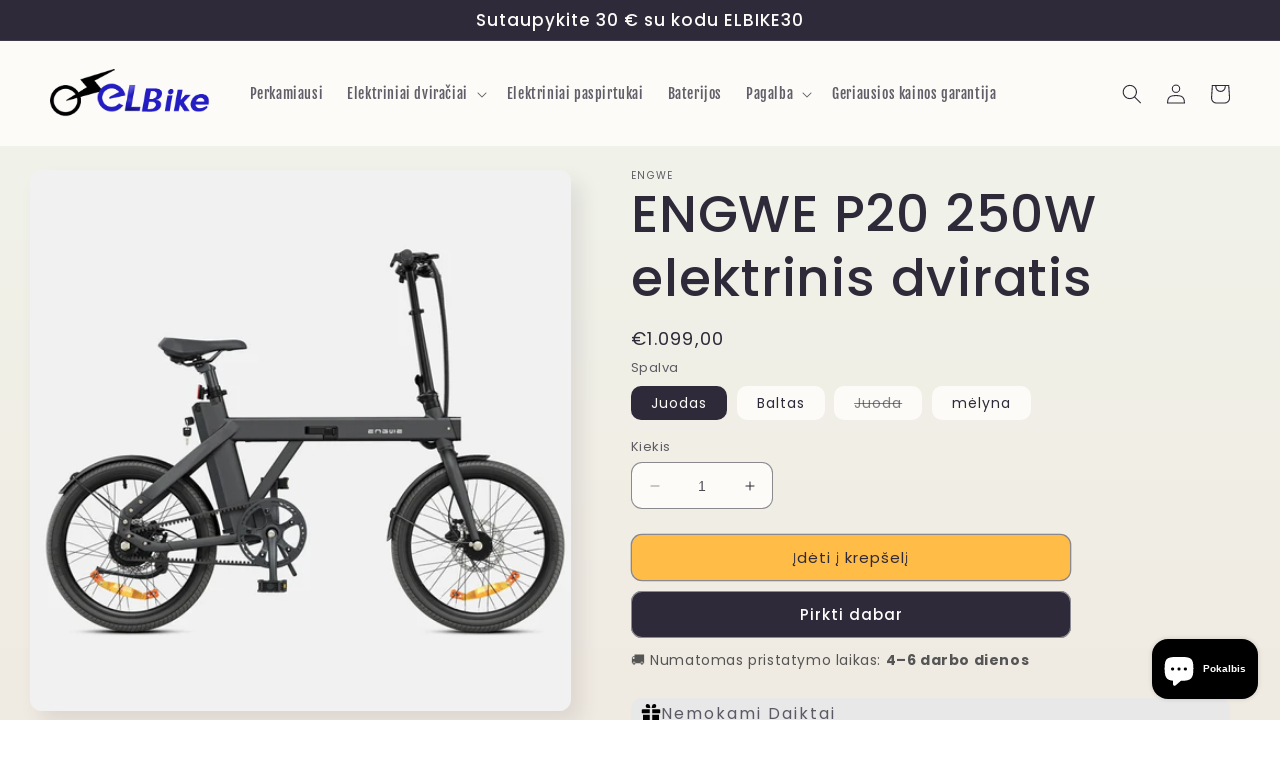

--- FILE ---
content_type: text/html; charset=utf-8
request_url: https://elbike.lt/products/engwe-p20-250w-elektrinis-dviratis
body_size: 44578
content:
<!doctype html>
<html class="no-js" lang="lt-LT">
  <head>
    <meta charset="utf-8">
    <meta http-equiv="X-UA-Compatible" content="IE=edge">
    <meta name="viewport" content="width=device-width,initial-scale=1">
    <meta name="theme-color" content="">
    <link rel="canonical" href="https://elbike.lt/products/engwe-p20-250w-elektrinis-dviratis">
    <link rel="preconnect" href="https://cdn.shopify.com" crossorigin>
    

<link rel="icon" type="image/png" href="//elbike.lt/cdn/shop/files/iocn_e679f8ca-ecbd-4fc4-9108-74f96900613b.png?crop=center&height=32&v=1720658703&width=32"><link rel="preconnect" href="https://fonts.shopifycdn.com" crossorigin><title>
      ENGWE P20 250W elektrinis dviratis
 &ndash; Elbike</title>

    
      <meta name="description" content="⚡ Galingas 250 W variklis su 42 Nm sukimo momentu ENGWE P20 aprūpintas 250 W bešepetėliu varikliu, kuris užtikrina sklandų ir tylų važiavimą. 42 Nm sukimo momentas leidžia lengvai įveikti įkalnes ir pasiekti maksimalų 25 km/h greitį, suteikiantį optimalų greičio ir saugumo balansą. 🔋 Ilgaamžė 36V 9.6Ah ličio baterija I">
    

    

<meta property="og:site_name" content="Elbike">
<meta property="og:url" content="https://elbike.lt/products/engwe-p20-250w-elektrinis-dviratis">
<meta property="og:title" content="ENGWE P20 250W elektrinis dviratis">
<meta property="og:type" content="product">
<meta property="og:description" content="⚡ Galingas 250 W variklis su 42 Nm sukimo momentu ENGWE P20 aprūpintas 250 W bešepetėliu varikliu, kuris užtikrina sklandų ir tylų važiavimą. 42 Nm sukimo momentas leidžia lengvai įveikti įkalnes ir pasiekti maksimalų 25 km/h greitį, suteikiantį optimalų greičio ir saugumo balansą. 🔋 Ilgaamžė 36V 9.6Ah ličio baterija I"><meta property="og:image" content="http://elbike.lt/cdn/shop/files/8_992130a2-2391-4d03-904a-2cf3c3819d1c.webp?v=1713521494">
  <meta property="og:image:secure_url" content="https://elbike.lt/cdn/shop/files/8_992130a2-2391-4d03-904a-2cf3c3819d1c.webp?v=1713521494">
  <meta property="og:image:width" content="1997">
  <meta property="og:image:height" content="1997"><meta property="og:price:amount" content="1.099,00">
  <meta property="og:price:currency" content="EUR"><meta name="twitter:card" content="summary_large_image">
<meta name="twitter:title" content="ENGWE P20 250W elektrinis dviratis">
<meta name="twitter:description" content="⚡ Galingas 250 W variklis su 42 Nm sukimo momentu ENGWE P20 aprūpintas 250 W bešepetėliu varikliu, kuris užtikrina sklandų ir tylų važiavimą. 42 Nm sukimo momentas leidžia lengvai įveikti įkalnes ir pasiekti maksimalų 25 km/h greitį, suteikiantį optimalų greičio ir saugumo balansą. 🔋 Ilgaamžė 36V 9.6Ah ličio baterija I">


    <script src="//elbike.lt/cdn/shop/t/14/assets/constants.js?v=165488195745554878101727255930" defer="defer"></script>
    <script src="//elbike.lt/cdn/shop/t/14/assets/pubsub.js?v=2921868252632587581727255930" defer="defer"></script>
    <script src="//elbike.lt/cdn/shop/t/14/assets/global.js?v=85297797553816670871727255930" defer="defer"></script>
    <script>window.performance && window.performance.mark && window.performance.mark('shopify.content_for_header.start');</script><meta id="shopify-digital-wallet" name="shopify-digital-wallet" content="/56948555799/digital_wallets/dialog">
<meta name="shopify-checkout-api-token" content="692259d02127f8166283a3b3413de561">
<meta id="in-context-paypal-metadata" data-shop-id="56948555799" data-venmo-supported="false" data-environment="production" data-locale="en_US" data-paypal-v4="true" data-currency="EUR">
<link rel="alternate" type="application/json+oembed" href="https://elbike.lt/products/engwe-p20-250w-elektrinis-dviratis.oembed">
<script async="async" src="/checkouts/internal/preloads.js?locale=lt-LT"></script>
<script id="shopify-features" type="application/json">{"accessToken":"692259d02127f8166283a3b3413de561","betas":["rich-media-storefront-analytics"],"domain":"elbike.lt","predictiveSearch":true,"shopId":56948555799,"locale":"lt"}</script>
<script>var Shopify = Shopify || {};
Shopify.shop = "dviraciai.myshopify.com";
Shopify.locale = "lt-LT";
Shopify.currency = {"active":"EUR","rate":"1.0"};
Shopify.country = "LT";
Shopify.theme = {"name":"theme-holaty-0702 --非英语的立陶宛语测试","id":162352889879,"schema_name":"Sense","schema_version":"8.0.0","theme_store_id":null,"role":"main"};
Shopify.theme.handle = "null";
Shopify.theme.style = {"id":null,"handle":null};
Shopify.cdnHost = "elbike.lt/cdn";
Shopify.routes = Shopify.routes || {};
Shopify.routes.root = "/";</script>
<script type="module">!function(o){(o.Shopify=o.Shopify||{}).modules=!0}(window);</script>
<script>!function(o){function n(){var o=[];function n(){o.push(Array.prototype.slice.apply(arguments))}return n.q=o,n}var t=o.Shopify=o.Shopify||{};t.loadFeatures=n(),t.autoloadFeatures=n()}(window);</script>
<script id="shop-js-analytics" type="application/json">{"pageType":"product"}</script>
<script defer="defer" async type="module" src="//elbike.lt/cdn/shopifycloud/shop-js/modules/v2/client.init-shop-cart-sync_B8_jOGAc.lt-LT.esm.js"></script>
<script defer="defer" async type="module" src="//elbike.lt/cdn/shopifycloud/shop-js/modules/v2/chunk.common_BvXBSvw1.esm.js"></script>
<script type="module">
  await import("//elbike.lt/cdn/shopifycloud/shop-js/modules/v2/client.init-shop-cart-sync_B8_jOGAc.lt-LT.esm.js");
await import("//elbike.lt/cdn/shopifycloud/shop-js/modules/v2/chunk.common_BvXBSvw1.esm.js");

  window.Shopify.SignInWithShop?.initShopCartSync?.({"fedCMEnabled":true,"windoidEnabled":true});

</script>
<script id="__st">var __st={"a":56948555799,"offset":7200,"reqid":"66b8629f-9b10-4342-b86e-3910a7a8d317-1768882984","pageurl":"elbike.lt\/products\/engwe-p20-250w-elektrinis-dviratis","u":"03cddf6b661e","p":"product","rtyp":"product","rid":7070551801879};</script>
<script>window.ShopifyPaypalV4VisibilityTracking = true;</script>
<script id="form-persister">!function(){'use strict';const t='contact',e='new_comment',n=[[t,t],['blogs',e],['comments',e],[t,'customer']],o='password',r='form_key',c=['recaptcha-v3-token','g-recaptcha-response','h-captcha-response',o],s=()=>{try{return window.sessionStorage}catch{return}},i='__shopify_v',u=t=>t.elements[r],a=function(){const t=[...n].map((([t,e])=>`form[action*='/${t}']:not([data-nocaptcha='true']) input[name='form_type'][value='${e}']`)).join(',');var e;return e=t,()=>e?[...document.querySelectorAll(e)].map((t=>t.form)):[]}();function m(t){const e=u(t);a().includes(t)&&(!e||!e.value)&&function(t){try{if(!s())return;!function(t){const e=s();if(!e)return;const n=u(t);if(!n)return;const o=n.value;o&&e.removeItem(o)}(t);const e=Array.from(Array(32),(()=>Math.random().toString(36)[2])).join('');!function(t,e){u(t)||t.append(Object.assign(document.createElement('input'),{type:'hidden',name:r})),t.elements[r].value=e}(t,e),function(t,e){const n=s();if(!n)return;const r=[...t.querySelectorAll(`input[type='${o}']`)].map((({name:t})=>t)),u=[...c,...r],a={};for(const[o,c]of new FormData(t).entries())u.includes(o)||(a[o]=c);n.setItem(e,JSON.stringify({[i]:1,action:t.action,data:a}))}(t,e)}catch(e){console.error('failed to persist form',e)}}(t)}const f=t=>{if('true'===t.dataset.persistBound)return;const e=function(t,e){const n=function(t){return'function'==typeof t.submit?t.submit:HTMLFormElement.prototype.submit}(t).bind(t);return function(){let t;return()=>{t||(t=!0,(()=>{try{e(),n()}catch(t){(t=>{console.error('form submit failed',t)})(t)}})(),setTimeout((()=>t=!1),250))}}()}(t,(()=>{m(t)}));!function(t,e){if('function'==typeof t.submit&&'function'==typeof e)try{t.submit=e}catch{}}(t,e),t.addEventListener('submit',(t=>{t.preventDefault(),e()})),t.dataset.persistBound='true'};!function(){function t(t){const e=(t=>{const e=t.target;return e instanceof HTMLFormElement?e:e&&e.form})(t);e&&m(e)}document.addEventListener('submit',t),document.addEventListener('DOMContentLoaded',(()=>{const e=a();for(const t of e)f(t);var n;n=document.body,new window.MutationObserver((t=>{for(const e of t)if('childList'===e.type&&e.addedNodes.length)for(const t of e.addedNodes)1===t.nodeType&&'FORM'===t.tagName&&a().includes(t)&&f(t)})).observe(n,{childList:!0,subtree:!0,attributes:!1}),document.removeEventListener('submit',t)}))}()}();</script>
<script integrity="sha256-4kQ18oKyAcykRKYeNunJcIwy7WH5gtpwJnB7kiuLZ1E=" data-source-attribution="shopify.loadfeatures" defer="defer" src="//elbike.lt/cdn/shopifycloud/storefront/assets/storefront/load_feature-a0a9edcb.js" crossorigin="anonymous"></script>
<script data-source-attribution="shopify.dynamic_checkout.dynamic.init">var Shopify=Shopify||{};Shopify.PaymentButton=Shopify.PaymentButton||{isStorefrontPortableWallets:!0,init:function(){window.Shopify.PaymentButton.init=function(){};var t=document.createElement("script");t.src="https://elbike.lt/cdn/shopifycloud/portable-wallets/latest/portable-wallets.lt.js",t.type="module",document.head.appendChild(t)}};
</script>
<script data-source-attribution="shopify.dynamic_checkout.buyer_consent">
  function portableWalletsHideBuyerConsent(e){var t=document.getElementById("shopify-buyer-consent"),n=document.getElementById("shopify-subscription-policy-button");t&&n&&(t.classList.add("hidden"),t.setAttribute("aria-hidden","true"),n.removeEventListener("click",e))}function portableWalletsShowBuyerConsent(e){var t=document.getElementById("shopify-buyer-consent"),n=document.getElementById("shopify-subscription-policy-button");t&&n&&(t.classList.remove("hidden"),t.removeAttribute("aria-hidden"),n.addEventListener("click",e))}window.Shopify?.PaymentButton&&(window.Shopify.PaymentButton.hideBuyerConsent=portableWalletsHideBuyerConsent,window.Shopify.PaymentButton.showBuyerConsent=portableWalletsShowBuyerConsent);
</script>
<script>
  function portableWalletsCleanup(e){e&&e.src&&console.error("Failed to load portable wallets script "+e.src);var t=document.querySelectorAll("shopify-accelerated-checkout .shopify-payment-button__skeleton, shopify-accelerated-checkout-cart .wallet-cart-button__skeleton"),e=document.getElementById("shopify-buyer-consent");for(let e=0;e<t.length;e++)t[e].remove();e&&e.remove()}function portableWalletsNotLoadedAsModule(e){e instanceof ErrorEvent&&"string"==typeof e.message&&e.message.includes("import.meta")&&"string"==typeof e.filename&&e.filename.includes("portable-wallets")&&(window.removeEventListener("error",portableWalletsNotLoadedAsModule),window.Shopify.PaymentButton.failedToLoad=e,"loading"===document.readyState?document.addEventListener("DOMContentLoaded",window.Shopify.PaymentButton.init):window.Shopify.PaymentButton.init())}window.addEventListener("error",portableWalletsNotLoadedAsModule);
</script>

<script type="module" src="https://elbike.lt/cdn/shopifycloud/portable-wallets/latest/portable-wallets.lt.js" onError="portableWalletsCleanup(this)" crossorigin="anonymous"></script>
<script nomodule>
  document.addEventListener("DOMContentLoaded", portableWalletsCleanup);
</script>

<script id='scb4127' type='text/javascript' async='' src='https://elbike.lt/cdn/shopifycloud/privacy-banner/storefront-banner.js'></script><link id="shopify-accelerated-checkout-styles" rel="stylesheet" media="screen" href="https://elbike.lt/cdn/shopifycloud/portable-wallets/latest/accelerated-checkout-backwards-compat.css" crossorigin="anonymous">
<style id="shopify-accelerated-checkout-cart">
        #shopify-buyer-consent {
  margin-top: 1em;
  display: inline-block;
  width: 100%;
}

#shopify-buyer-consent.hidden {
  display: none;
}

#shopify-subscription-policy-button {
  background: none;
  border: none;
  padding: 0;
  text-decoration: underline;
  font-size: inherit;
  cursor: pointer;
}

#shopify-subscription-policy-button::before {
  box-shadow: none;
}

      </style>
<script id="sections-script" data-sections="header,footer" defer="defer" src="//elbike.lt/cdn/shop/t/14/compiled_assets/scripts.js?v=2542"></script>
<script>window.performance && window.performance.mark && window.performance.mark('shopify.content_for_header.end');</script>


    <style data-shopify>
      @font-face {
  font-family: Poppins;
  font-weight: 400;
  font-style: normal;
  font-display: swap;
  src: url("//elbike.lt/cdn/fonts/poppins/poppins_n4.0ba78fa5af9b0e1a374041b3ceaadf0a43b41362.woff2") format("woff2"),
       url("//elbike.lt/cdn/fonts/poppins/poppins_n4.214741a72ff2596839fc9760ee7a770386cf16ca.woff") format("woff");
}

      @font-face {
  font-family: Poppins;
  font-weight: 700;
  font-style: normal;
  font-display: swap;
  src: url("//elbike.lt/cdn/fonts/poppins/poppins_n7.56758dcf284489feb014a026f3727f2f20a54626.woff2") format("woff2"),
       url("//elbike.lt/cdn/fonts/poppins/poppins_n7.f34f55d9b3d3205d2cd6f64955ff4b36f0cfd8da.woff") format("woff");
}

      @font-face {
  font-family: Poppins;
  font-weight: 400;
  font-style: italic;
  font-display: swap;
  src: url("//elbike.lt/cdn/fonts/poppins/poppins_i4.846ad1e22474f856bd6b81ba4585a60799a9f5d2.woff2") format("woff2"),
       url("//elbike.lt/cdn/fonts/poppins/poppins_i4.56b43284e8b52fc64c1fd271f289a39e8477e9ec.woff") format("woff");
}

      @font-face {
  font-family: Poppins;
  font-weight: 700;
  font-style: italic;
  font-display: swap;
  src: url("//elbike.lt/cdn/fonts/poppins/poppins_i7.42fd71da11e9d101e1e6c7932199f925f9eea42d.woff2") format("woff2"),
       url("//elbike.lt/cdn/fonts/poppins/poppins_i7.ec8499dbd7616004e21155106d13837fff4cf556.woff") format("woff");
}

      @font-face {
  font-family: Poppins;
  font-weight: 500;
  font-style: normal;
  font-display: swap;
  src: url("//elbike.lt/cdn/fonts/poppins/poppins_n5.ad5b4b72b59a00358afc706450c864c3c8323842.woff2") format("woff2"),
       url("//elbike.lt/cdn/fonts/poppins/poppins_n5.33757fdf985af2d24b32fcd84c9a09224d4b2c39.woff") format("woff");
}

      @font-face {
  font-family: "Fjalla One";
  font-weight: 400;
  font-style: normal;
  src: url("//elbike.lt/cdn/fonts/fjalla_one/fjallaone_n4.262edaf1abaf5ed669f7ecd26fc3e24707a0ad85.woff2") format("woff2"),
       url("//elbike.lt/cdn/fonts/fjalla_one/fjallaone_n4.f67f40342efd2b34cae019d50b4b5c4da6fc5da7.woff") format("woff");
}


      :root {
        --font-body-family: Poppins, sans-serif;
        --font-body-style: normal;
        --font-body-weight: 400;
        --font-body-weight-bold: 700;

        --font-heading-family: Poppins, sans-serif;
        --font-heading-style: normal;
        --font-heading-weight: 500;

        --font-body-scale: 1.0;
        --font-heading-scale: 1.3;

        --color-base-text: 46, 42, 57;
        --color-shadow: 46, 42, 57;
        --color-base-background-1: 253, 251, 247;
        --color-base-background-2: 237, 255, 167;
        --color-base-solid-button-labels: 255, 255, 255;
        --color-base-outline-button-labels: 46, 42, 57;
        --color-base-accent-1: 46, 42, 57;
        --color-base-accent-2: 94, 54, 83;
        --payment-terms-background-color: #fdfbf7;

        --gradient-base-background-1: linear-gradient(180deg, rgba(240, 244, 236, 1), rgba(241, 235, 226, 1) 100%);
        --gradient-base-background-2: radial-gradient(rgba(255, 229, 229, 1), rgba(255, 224, 218, 1) 25%, rgba(215, 255, 137, 1) 100%);
        --gradient-base-accent-1: #2e2a39;
        --gradient-base-accent-2: linear-gradient(320deg, rgba(134, 16, 106, 1), rgba(94, 54, 83, 1) 100%);

        --media-padding: px;
        --media-border-opacity: 0.1;
        --media-border-width: 0px;
        --media-radius: 12px;
        --media-shadow-opacity: 0.1;
        --media-shadow-horizontal-offset: 10px;
        --media-shadow-vertical-offset: 12px;
        --media-shadow-blur-radius: 20px;
        --media-shadow-visible: 1;

        --page-width: 140rem;
        --page-width-margin: 0rem;

        --product-card-image-padding: 0.0rem;
        --product-card-corner-radius: 1.2rem;
        --product-card-text-alignment: center;
        --product-card-border-width: 0.0rem;
        --product-card-border-opacity: 0.1;
        --product-card-shadow-opacity: 0.05;
        --product-card-shadow-visible: 1;
        --product-card-shadow-horizontal-offset: 1.0rem;
        --product-card-shadow-vertical-offset: 1.0rem;
        --product-card-shadow-blur-radius: 3.5rem;

        --collection-card-image-padding: 0.0rem;
        --collection-card-corner-radius: 1.2rem;
        --collection-card-text-alignment: center;
        --collection-card-border-width: 0.0rem;
        --collection-card-border-opacity: 0.1;
        --collection-card-shadow-opacity: 0.05;
        --collection-card-shadow-visible: 1;
        --collection-card-shadow-horizontal-offset: 1.0rem;
        --collection-card-shadow-vertical-offset: 1.0rem;
        --collection-card-shadow-blur-radius: 3.5rem;

        --blog-card-image-padding: 0.0rem;
        --blog-card-corner-radius: 1.2rem;
        --blog-card-text-alignment: center;
        --blog-card-border-width: 0.0rem;
        --blog-card-border-opacity: 0.1;
        --blog-card-shadow-opacity: 0.05;
        --blog-card-shadow-visible: 1;
        --blog-card-shadow-horizontal-offset: 1.0rem;
        --blog-card-shadow-vertical-offset: 1.0rem;
        --blog-card-shadow-blur-radius: 3.5rem;

        --badge-corner-radius: 2.0rem;

        --popup-border-width: 1px;
        --popup-border-opacity: 0.1;
        --popup-corner-radius: 22px;
        --popup-shadow-opacity: 0.1;
        --popup-shadow-horizontal-offset: 10px;
        --popup-shadow-vertical-offset: 12px;
        --popup-shadow-blur-radius: 20px;

        --drawer-border-width: 1px;
        --drawer-border-opacity: 0.1;
        --drawer-shadow-opacity: 0.0;
        --drawer-shadow-horizontal-offset: 0px;
        --drawer-shadow-vertical-offset: 4px;
        --drawer-shadow-blur-radius: 5px;

        --spacing-sections-desktop: 36px;
        --spacing-sections-mobile: 25px;

        --grid-desktop-vertical-spacing: 40px;
        --grid-desktop-horizontal-spacing: 40px;
        --grid-mobile-vertical-spacing: 20px;
        --grid-mobile-horizontal-spacing: 20px;

        --text-boxes-border-opacity: 0.1;
        --text-boxes-border-width: 0px;
        --text-boxes-radius: 24px;
        --text-boxes-shadow-opacity: 0.0;
        --text-boxes-shadow-visible: 0;
        --text-boxes-shadow-horizontal-offset: 10px;
        --text-boxes-shadow-vertical-offset: 12px;
        --text-boxes-shadow-blur-radius: 20px;

        --buttons-radius: 10px;
        --buttons-radius-outset: 11px;
        --buttons-border-width: 1px;
        --buttons-border-opacity: 0.55;
        --buttons-shadow-opacity: 0.0;
        --buttons-shadow-visible: 0;
        --buttons-shadow-horizontal-offset: 0px;
        --buttons-shadow-vertical-offset: 4px;
        --buttons-shadow-blur-radius: 5px;
        --buttons-border-offset: 0.3px;

        --inputs-radius: 10px;
        --inputs-border-width: 1px;
        --inputs-border-opacity: 0.55;
        --inputs-shadow-opacity: 0.0;
        --inputs-shadow-horizontal-offset: 0px;
        --inputs-margin-offset: 0px;
        --inputs-shadow-vertical-offset: 4px;
        --inputs-shadow-blur-radius: 5px;
        --inputs-radius-outset: 11px;

        --variant-pills-radius: 10px;
        --variant-pills-border-width: 0px;
        --variant-pills-border-opacity: 0.1;
        --variant-pills-shadow-opacity: 0.0;
        --variant-pills-shadow-horizontal-offset: 0px;
        --variant-pills-shadow-vertical-offset: 4px;
        --variant-pills-shadow-blur-radius: 5px;
      }

      *,
      *::before,
      *::after {
        box-sizing: inherit;
      }

      html {
        box-sizing: border-box;
        font-size: calc(var(--font-body-scale) * 62.5%);
        height: 100%;
      }

      body {
        display: grid;
        grid-template-rows: auto auto 1fr auto;
        grid-template-columns: 100%;
        min-height: 100%;
        margin: 0;
        font-size: 1.5rem;
        letter-spacing: 0.06rem;
        line-height: calc(1 + 0.8 / var(--font-body-scale));
        font-family: var(--font-body-family);
        font-style: var(--font-body-style);
        font-weight: var(--font-body-weight);
      }

      @media screen and (min-width: 750px) {
        body {
          font-size: 1.6rem;
        }
      }
    </style>

    <link href="//elbike.lt/cdn/shop/t/14/assets/base.css?v=831047894957930821727255930" rel="stylesheet" type="text/css" media="all" />
<link rel="preload" as="font" href="//elbike.lt/cdn/fonts/poppins/poppins_n4.0ba78fa5af9b0e1a374041b3ceaadf0a43b41362.woff2" type="font/woff2" crossorigin><link rel="preload" as="font" href="//elbike.lt/cdn/fonts/poppins/poppins_n5.ad5b4b72b59a00358afc706450c864c3c8323842.woff2" type="font/woff2" crossorigin><link rel="stylesheet" href="//elbike.lt/cdn/shop/t/14/assets/component-predictive-search.css?v=85913294783299393391727255930" media="print" onload="this.media='all'"><script>document.documentElement.className = document.documentElement.className.replace('no-js', 'js');
    if (Shopify.designMode) {
      document.documentElement.classList.add('shopify-design-mode');
    }
    </script>
  

        <!-- BEGIN app block: shopify://apps/back-in-stock-alert-engine/blocks/app-embed/5ac593f4-6b3f-4fd0-ab2d-179cd27706d1 --><script id="bisae_shop_id">56948555799</script>
<script id='bisae_product_variants' data-hide="false" type='application/json' data-product-name="ENGWE P20 250W elektrinis dviratis" data-product_id="7070551801879">
    [{"id":41971008897047,"title":"Juodas","option1":"Juodas","option2":null,"option3":null,"sku":null,"requires_shipping":true,"taxable":true,"featured_image":{"id":31246807924759,"product_id":7070551801879,"position":1,"created_at":"2024-03-25T19:04:01+02:00","updated_at":"2024-04-19T12:11:34+02:00","alt":null,"width":1997,"height":1997,"src":"\/\/elbike.lt\/cdn\/shop\/files\/8_992130a2-2391-4d03-904a-2cf3c3819d1c.webp?v=1713521494","variant_ids":[41971008897047,41971008962583]},"available":true,"name":"ENGWE P20 250W elektrinis dviratis - Juodas","public_title":"Juodas","options":["Juodas"],"price":109900,"weight":0,"compare_at_price":null,"inventory_management":"shopify","barcode":"","featured_media":{"alt":null,"id":23654384664599,"position":1,"preview_image":{"aspect_ratio":1.0,"height":1997,"width":1997,"src":"\/\/elbike.lt\/cdn\/shop\/files\/8_992130a2-2391-4d03-904a-2cf3c3819d1c.webp?v=1713521494"}},"requires_selling_plan":false,"selling_plan_allocations":[]},{"id":41971008929815,"title":"Baltas","option1":"Baltas","option2":null,"option3":null,"sku":null,"requires_shipping":true,"taxable":true,"featured_image":{"id":31246808285207,"product_id":7070551801879,"position":4,"created_at":"2024-03-25T19:04:01+02:00","updated_at":"2024-04-19T13:16:15+02:00","alt":null,"width":2031,"height":2031,"src":"\/\/elbike.lt\/cdn\/shop\/files\/12_488f0324-b997-47a0-8dbd-181e741909ea.webp?v=1713525375","variant_ids":[41971008929815]},"available":true,"name":"ENGWE P20 250W elektrinis dviratis - Baltas","public_title":"Baltas","options":["Baltas"],"price":109900,"weight":0,"compare_at_price":null,"inventory_management":"shopify","barcode":"","featured_media":{"alt":null,"id":23654384795671,"position":4,"preview_image":{"aspect_ratio":1.0,"height":2031,"width":2031,"src":"\/\/elbike.lt\/cdn\/shop\/files\/12_488f0324-b997-47a0-8dbd-181e741909ea.webp?v=1713525375"}},"requires_selling_plan":false,"selling_plan_allocations":[]},{"id":41971008962583,"title":"Juoda","option1":"Juoda","option2":null,"option3":null,"sku":null,"requires_shipping":true,"taxable":true,"featured_image":{"id":31246807924759,"product_id":7070551801879,"position":1,"created_at":"2024-03-25T19:04:01+02:00","updated_at":"2024-04-19T12:11:34+02:00","alt":null,"width":1997,"height":1997,"src":"\/\/elbike.lt\/cdn\/shop\/files\/8_992130a2-2391-4d03-904a-2cf3c3819d1c.webp?v=1713521494","variant_ids":[41971008897047,41971008962583]},"available":false,"name":"ENGWE P20 250W elektrinis dviratis - Juoda","public_title":"Juoda","options":["Juoda"],"price":109900,"weight":0,"compare_at_price":null,"inventory_management":"shopify","barcode":"","featured_media":{"alt":null,"id":23654384664599,"position":1,"preview_image":{"aspect_ratio":1.0,"height":1997,"width":1997,"src":"\/\/elbike.lt\/cdn\/shop\/files\/8_992130a2-2391-4d03-904a-2cf3c3819d1c.webp?v=1713521494"}},"requires_selling_plan":false,"selling_plan_allocations":[]},{"id":41971010928663,"title":"mėlyna","option1":"mėlyna","option2":null,"option3":null,"sku":null,"requires_shipping":true,"taxable":true,"featured_image":{"id":31246808317975,"product_id":7070551801879,"position":2,"created_at":"2024-03-25T19:04:01+02:00","updated_at":"2024-04-19T12:11:34+02:00","alt":null,"width":1997,"height":1997,"src":"\/\/elbike.lt\/cdn\/shop\/files\/0_8504971f-652b-4acc-8324-688a158583b2.webp?v=1713521494","variant_ids":[41971010928663]},"available":true,"name":"ENGWE P20 250W elektrinis dviratis - mėlyna","public_title":"mėlyna","options":["mėlyna"],"price":109900,"weight":0,"compare_at_price":null,"inventory_management":"shopify","barcode":"","featured_media":{"alt":null,"id":23654384402455,"position":2,"preview_image":{"aspect_ratio":1.0,"height":1997,"width":1997,"src":"\/\/elbike.lt\/cdn\/shop\/files\/0_8504971f-652b-4acc-8324-688a158583b2.webp?v=1713521494"}},"requires_selling_plan":false,"selling_plan_allocations":[]}]
</script>
<script id='bisae_product_selected_or_first_available_variant' type='application/json'>
    {"id":41971008897047,"title":"Juodas","option1":"Juodas","option2":null,"option3":null,"sku":null,"requires_shipping":true,"taxable":true,"featured_image":{"id":31246807924759,"product_id":7070551801879,"position":1,"created_at":"2024-03-25T19:04:01+02:00","updated_at":"2024-04-19T12:11:34+02:00","alt":null,"width":1997,"height":1997,"src":"\/\/elbike.lt\/cdn\/shop\/files\/8_992130a2-2391-4d03-904a-2cf3c3819d1c.webp?v=1713521494","variant_ids":[41971008897047,41971008962583]},"available":true,"name":"ENGWE P20 250W elektrinis dviratis - Juodas","public_title":"Juodas","options":["Juodas"],"price":109900,"weight":0,"compare_at_price":null,"inventory_management":"shopify","barcode":"","featured_media":{"alt":null,"id":23654384664599,"position":1,"preview_image":{"aspect_ratio":1.0,"height":1997,"width":1997,"src":"\/\/elbike.lt\/cdn\/shop\/files\/8_992130a2-2391-4d03-904a-2cf3c3819d1c.webp?v=1713521494"}},"requires_selling_plan":false,"selling_plan_allocations":[]}
</script>

<script data-id="AYm1DbUtOOU9ZaExmS__14407104538870907715" type="application/javascript">
  var showOnQuickView='false';
  var showOnlyForLoginUser='false';
  var customBisIcon='';
  debug=false;
</script>


  <link rel="preload" href="https://cdn.shopify.com/extensions/019b8db2-026d-7edb-8680-9bfb465f1e30/bis-115/assets/bis-alert-engine.css" as="style" onload="this.onload=null;this.rel='stylesheet'">
  <noscript><link rel="stylesheet" href="https://cdn.shopify.com/extensions/019b8db2-026d-7edb-8680-9bfb465f1e30/bis-115/assets/bis-alert-engine.css"></noscript>
  
  
  <script src="https://cdn.shopify.com/extensions/019b8db2-026d-7edb-8680-9bfb465f1e30/bis-115/assets/bis-alert-engine.js" defer></script>
  

<!-- END app block --><script src="https://cdn.shopify.com/extensions/a7afeac3-8a6c-453e-b5ca-625600e13929/airwallex-fraud-protection-22/assets/index.js" type="text/javascript" defer="defer"></script>
<script src="https://cdn.shopify.com/extensions/e4b3a77b-20c9-4161-b1bb-deb87046128d/inbox-1253/assets/inbox-chat-loader.js" type="text/javascript" defer="defer"></script>
<link href="https://monorail-edge.shopifysvc.com" rel="dns-prefetch">
<script>(function(){if ("sendBeacon" in navigator && "performance" in window) {try {var session_token_from_headers = performance.getEntriesByType('navigation')[0].serverTiming.find(x => x.name == '_s').description;} catch {var session_token_from_headers = undefined;}var session_cookie_matches = document.cookie.match(/_shopify_s=([^;]*)/);var session_token_from_cookie = session_cookie_matches && session_cookie_matches.length === 2 ? session_cookie_matches[1] : "";var session_token = session_token_from_headers || session_token_from_cookie || "";function handle_abandonment_event(e) {var entries = performance.getEntries().filter(function(entry) {return /monorail-edge.shopifysvc.com/.test(entry.name);});if (!window.abandonment_tracked && entries.length === 0) {window.abandonment_tracked = true;var currentMs = Date.now();var navigation_start = performance.timing.navigationStart;var payload = {shop_id: 56948555799,url: window.location.href,navigation_start,duration: currentMs - navigation_start,session_token,page_type: "product"};window.navigator.sendBeacon("https://monorail-edge.shopifysvc.com/v1/produce", JSON.stringify({schema_id: "online_store_buyer_site_abandonment/1.1",payload: payload,metadata: {event_created_at_ms: currentMs,event_sent_at_ms: currentMs}}));}}window.addEventListener('pagehide', handle_abandonment_event);}}());</script>
<script id="web-pixels-manager-setup">(function e(e,d,r,n,o){if(void 0===o&&(o={}),!Boolean(null===(a=null===(i=window.Shopify)||void 0===i?void 0:i.analytics)||void 0===a?void 0:a.replayQueue)){var i,a;window.Shopify=window.Shopify||{};var t=window.Shopify;t.analytics=t.analytics||{};var s=t.analytics;s.replayQueue=[],s.publish=function(e,d,r){return s.replayQueue.push([e,d,r]),!0};try{self.performance.mark("wpm:start")}catch(e){}var l=function(){var e={modern:/Edge?\/(1{2}[4-9]|1[2-9]\d|[2-9]\d{2}|\d{4,})\.\d+(\.\d+|)|Firefox\/(1{2}[4-9]|1[2-9]\d|[2-9]\d{2}|\d{4,})\.\d+(\.\d+|)|Chrom(ium|e)\/(9{2}|\d{3,})\.\d+(\.\d+|)|(Maci|X1{2}).+ Version\/(15\.\d+|(1[6-9]|[2-9]\d|\d{3,})\.\d+)([,.]\d+|)( \(\w+\)|)( Mobile\/\w+|) Safari\/|Chrome.+OPR\/(9{2}|\d{3,})\.\d+\.\d+|(CPU[ +]OS|iPhone[ +]OS|CPU[ +]iPhone|CPU IPhone OS|CPU iPad OS)[ +]+(15[._]\d+|(1[6-9]|[2-9]\d|\d{3,})[._]\d+)([._]\d+|)|Android:?[ /-](13[3-9]|1[4-9]\d|[2-9]\d{2}|\d{4,})(\.\d+|)(\.\d+|)|Android.+Firefox\/(13[5-9]|1[4-9]\d|[2-9]\d{2}|\d{4,})\.\d+(\.\d+|)|Android.+Chrom(ium|e)\/(13[3-9]|1[4-9]\d|[2-9]\d{2}|\d{4,})\.\d+(\.\d+|)|SamsungBrowser\/([2-9]\d|\d{3,})\.\d+/,legacy:/Edge?\/(1[6-9]|[2-9]\d|\d{3,})\.\d+(\.\d+|)|Firefox\/(5[4-9]|[6-9]\d|\d{3,})\.\d+(\.\d+|)|Chrom(ium|e)\/(5[1-9]|[6-9]\d|\d{3,})\.\d+(\.\d+|)([\d.]+$|.*Safari\/(?![\d.]+ Edge\/[\d.]+$))|(Maci|X1{2}).+ Version\/(10\.\d+|(1[1-9]|[2-9]\d|\d{3,})\.\d+)([,.]\d+|)( \(\w+\)|)( Mobile\/\w+|) Safari\/|Chrome.+OPR\/(3[89]|[4-9]\d|\d{3,})\.\d+\.\d+|(CPU[ +]OS|iPhone[ +]OS|CPU[ +]iPhone|CPU IPhone OS|CPU iPad OS)[ +]+(10[._]\d+|(1[1-9]|[2-9]\d|\d{3,})[._]\d+)([._]\d+|)|Android:?[ /-](13[3-9]|1[4-9]\d|[2-9]\d{2}|\d{4,})(\.\d+|)(\.\d+|)|Mobile Safari.+OPR\/([89]\d|\d{3,})\.\d+\.\d+|Android.+Firefox\/(13[5-9]|1[4-9]\d|[2-9]\d{2}|\d{4,})\.\d+(\.\d+|)|Android.+Chrom(ium|e)\/(13[3-9]|1[4-9]\d|[2-9]\d{2}|\d{4,})\.\d+(\.\d+|)|Android.+(UC? ?Browser|UCWEB|U3)[ /]?(15\.([5-9]|\d{2,})|(1[6-9]|[2-9]\d|\d{3,})\.\d+)\.\d+|SamsungBrowser\/(5\.\d+|([6-9]|\d{2,})\.\d+)|Android.+MQ{2}Browser\/(14(\.(9|\d{2,})|)|(1[5-9]|[2-9]\d|\d{3,})(\.\d+|))(\.\d+|)|K[Aa][Ii]OS\/(3\.\d+|([4-9]|\d{2,})\.\d+)(\.\d+|)/},d=e.modern,r=e.legacy,n=navigator.userAgent;return n.match(d)?"modern":n.match(r)?"legacy":"unknown"}(),u="modern"===l?"modern":"legacy",c=(null!=n?n:{modern:"",legacy:""})[u],f=function(e){return[e.baseUrl,"/wpm","/b",e.hashVersion,"modern"===e.buildTarget?"m":"l",".js"].join("")}({baseUrl:d,hashVersion:r,buildTarget:u}),m=function(e){var d=e.version,r=e.bundleTarget,n=e.surface,o=e.pageUrl,i=e.monorailEndpoint;return{emit:function(e){var a=e.status,t=e.errorMsg,s=(new Date).getTime(),l=JSON.stringify({metadata:{event_sent_at_ms:s},events:[{schema_id:"web_pixels_manager_load/3.1",payload:{version:d,bundle_target:r,page_url:o,status:a,surface:n,error_msg:t},metadata:{event_created_at_ms:s}}]});if(!i)return console&&console.warn&&console.warn("[Web Pixels Manager] No Monorail endpoint provided, skipping logging."),!1;try{return self.navigator.sendBeacon.bind(self.navigator)(i,l)}catch(e){}var u=new XMLHttpRequest;try{return u.open("POST",i,!0),u.setRequestHeader("Content-Type","text/plain"),u.send(l),!0}catch(e){return console&&console.warn&&console.warn("[Web Pixels Manager] Got an unhandled error while logging to Monorail."),!1}}}}({version:r,bundleTarget:l,surface:e.surface,pageUrl:self.location.href,monorailEndpoint:e.monorailEndpoint});try{o.browserTarget=l,function(e){var d=e.src,r=e.async,n=void 0===r||r,o=e.onload,i=e.onerror,a=e.sri,t=e.scriptDataAttributes,s=void 0===t?{}:t,l=document.createElement("script"),u=document.querySelector("head"),c=document.querySelector("body");if(l.async=n,l.src=d,a&&(l.integrity=a,l.crossOrigin="anonymous"),s)for(var f in s)if(Object.prototype.hasOwnProperty.call(s,f))try{l.dataset[f]=s[f]}catch(e){}if(o&&l.addEventListener("load",o),i&&l.addEventListener("error",i),u)u.appendChild(l);else{if(!c)throw new Error("Did not find a head or body element to append the script");c.appendChild(l)}}({src:f,async:!0,onload:function(){if(!function(){var e,d;return Boolean(null===(d=null===(e=window.Shopify)||void 0===e?void 0:e.analytics)||void 0===d?void 0:d.initialized)}()){var d=window.webPixelsManager.init(e)||void 0;if(d){var r=window.Shopify.analytics;r.replayQueue.forEach((function(e){var r=e[0],n=e[1],o=e[2];d.publishCustomEvent(r,n,o)})),r.replayQueue=[],r.publish=d.publishCustomEvent,r.visitor=d.visitor,r.initialized=!0}}},onerror:function(){return m.emit({status:"failed",errorMsg:"".concat(f," has failed to load")})},sri:function(e){var d=/^sha384-[A-Za-z0-9+/=]+$/;return"string"==typeof e&&d.test(e)}(c)?c:"",scriptDataAttributes:o}),m.emit({status:"loading"})}catch(e){m.emit({status:"failed",errorMsg:(null==e?void 0:e.message)||"Unknown error"})}}})({shopId: 56948555799,storefrontBaseUrl: "https://elbike.lt",extensionsBaseUrl: "https://extensions.shopifycdn.com/cdn/shopifycloud/web-pixels-manager",monorailEndpoint: "https://monorail-edge.shopifysvc.com/unstable/produce_batch",surface: "storefront-renderer",enabledBetaFlags: ["2dca8a86"],webPixelsConfigList: [{"id":"1293811735","configuration":"{\"config\":\"{\\\"google_tag_ids\\\":[\\\"G-X8ZGNGHY3Z\\\"],\\\"target_country\\\":\\\"NL\\\",\\\"gtag_events\\\":[{\\\"type\\\":\\\"begin_checkout\\\",\\\"action_label\\\":\\\"G-X8ZGNGHY3Z\\\"},{\\\"type\\\":\\\"search\\\",\\\"action_label\\\":\\\"G-X8ZGNGHY3Z\\\"},{\\\"type\\\":\\\"view_item\\\",\\\"action_label\\\":\\\"G-X8ZGNGHY3Z\\\"},{\\\"type\\\":\\\"purchase\\\",\\\"action_label\\\":\\\"G-X8ZGNGHY3Z\\\"},{\\\"type\\\":\\\"page_view\\\",\\\"action_label\\\":\\\"G-X8ZGNGHY3Z\\\"},{\\\"type\\\":\\\"add_payment_info\\\",\\\"action_label\\\":\\\"G-X8ZGNGHY3Z\\\"},{\\\"type\\\":\\\"add_to_cart\\\",\\\"action_label\\\":\\\"G-X8ZGNGHY3Z\\\"}],\\\"enable_monitoring_mode\\\":false}\"}","eventPayloadVersion":"v1","runtimeContext":"OPEN","scriptVersion":"b2a88bafab3e21179ed38636efcd8a93","type":"APP","apiClientId":1780363,"privacyPurposes":[],"dataSharingAdjustments":{"protectedCustomerApprovalScopes":["read_customer_address","read_customer_email","read_customer_name","read_customer_personal_data","read_customer_phone"]}},{"id":"881917975","configuration":"{\"version\":\"1\",\"appName\":\"Airwallex Fraud Protection\",\"shopHost\":\"https:\\\/\\\/dviraciai.myshopify.com\"}","eventPayloadVersion":"v1","runtimeContext":"STRICT","scriptVersion":"7dca3a71aa98c985a8ee5acacfdc24cf","type":"APP","apiClientId":165764988929,"privacyPurposes":["ANALYTICS"],"dataSharingAdjustments":{"protectedCustomerApprovalScopes":["read_customer_address","read_customer_email","read_customer_name","read_customer_personal_data","read_customer_phone"]}},{"id":"shopify-app-pixel","configuration":"{}","eventPayloadVersion":"v1","runtimeContext":"STRICT","scriptVersion":"0450","apiClientId":"shopify-pixel","type":"APP","privacyPurposes":["ANALYTICS","MARKETING"]},{"id":"shopify-custom-pixel","eventPayloadVersion":"v1","runtimeContext":"LAX","scriptVersion":"0450","apiClientId":"shopify-pixel","type":"CUSTOM","privacyPurposes":["ANALYTICS","MARKETING"]}],isMerchantRequest: false,initData: {"shop":{"name":"Elbike","paymentSettings":{"currencyCode":"EUR"},"myshopifyDomain":"dviraciai.myshopify.com","countryCode":"HK","storefrontUrl":"https:\/\/elbike.lt"},"customer":null,"cart":null,"checkout":null,"productVariants":[{"price":{"amount":1099.0,"currencyCode":"EUR"},"product":{"title":"ENGWE P20 250W elektrinis dviratis","vendor":"ENGWE","id":"7070551801879","untranslatedTitle":"ENGWE P20 250W elektrinis dviratis","url":"\/products\/engwe-p20-250w-elektrinis-dviratis","type":"Electric Bicycle"},"id":"41971008897047","image":{"src":"\/\/elbike.lt\/cdn\/shop\/files\/8_992130a2-2391-4d03-904a-2cf3c3819d1c.webp?v=1713521494"},"sku":null,"title":"Juodas","untranslatedTitle":"Juodas"},{"price":{"amount":1099.0,"currencyCode":"EUR"},"product":{"title":"ENGWE P20 250W elektrinis dviratis","vendor":"ENGWE","id":"7070551801879","untranslatedTitle":"ENGWE P20 250W elektrinis dviratis","url":"\/products\/engwe-p20-250w-elektrinis-dviratis","type":"Electric Bicycle"},"id":"41971008929815","image":{"src":"\/\/elbike.lt\/cdn\/shop\/files\/12_488f0324-b997-47a0-8dbd-181e741909ea.webp?v=1713525375"},"sku":null,"title":"Baltas","untranslatedTitle":"Baltas"},{"price":{"amount":1099.0,"currencyCode":"EUR"},"product":{"title":"ENGWE P20 250W elektrinis dviratis","vendor":"ENGWE","id":"7070551801879","untranslatedTitle":"ENGWE P20 250W elektrinis dviratis","url":"\/products\/engwe-p20-250w-elektrinis-dviratis","type":"Electric Bicycle"},"id":"41971008962583","image":{"src":"\/\/elbike.lt\/cdn\/shop\/files\/8_992130a2-2391-4d03-904a-2cf3c3819d1c.webp?v=1713521494"},"sku":null,"title":"Juoda","untranslatedTitle":"Juoda"},{"price":{"amount":1099.0,"currencyCode":"EUR"},"product":{"title":"ENGWE P20 250W elektrinis dviratis","vendor":"ENGWE","id":"7070551801879","untranslatedTitle":"ENGWE P20 250W elektrinis dviratis","url":"\/products\/engwe-p20-250w-elektrinis-dviratis","type":"Electric Bicycle"},"id":"41971010928663","image":{"src":"\/\/elbike.lt\/cdn\/shop\/files\/0_8504971f-652b-4acc-8324-688a158583b2.webp?v=1713521494"},"sku":null,"title":"mėlyna","untranslatedTitle":"mėlyna"}],"purchasingCompany":null},},"https://elbike.lt/cdn","fcfee988w5aeb613cpc8e4bc33m6693e112",{"modern":"","legacy":""},{"shopId":"56948555799","storefrontBaseUrl":"https:\/\/elbike.lt","extensionBaseUrl":"https:\/\/extensions.shopifycdn.com\/cdn\/shopifycloud\/web-pixels-manager","surface":"storefront-renderer","enabledBetaFlags":"[\"2dca8a86\"]","isMerchantRequest":"false","hashVersion":"fcfee988w5aeb613cpc8e4bc33m6693e112","publish":"custom","events":"[[\"page_viewed\",{}],[\"product_viewed\",{\"productVariant\":{\"price\":{\"amount\":1099.0,\"currencyCode\":\"EUR\"},\"product\":{\"title\":\"ENGWE P20 250W elektrinis dviratis\",\"vendor\":\"ENGWE\",\"id\":\"7070551801879\",\"untranslatedTitle\":\"ENGWE P20 250W elektrinis dviratis\",\"url\":\"\/products\/engwe-p20-250w-elektrinis-dviratis\",\"type\":\"Electric Bicycle\"},\"id\":\"41971008897047\",\"image\":{\"src\":\"\/\/elbike.lt\/cdn\/shop\/files\/8_992130a2-2391-4d03-904a-2cf3c3819d1c.webp?v=1713521494\"},\"sku\":null,\"title\":\"Juodas\",\"untranslatedTitle\":\"Juodas\"}}]]"});</script><script>
  window.ShopifyAnalytics = window.ShopifyAnalytics || {};
  window.ShopifyAnalytics.meta = window.ShopifyAnalytics.meta || {};
  window.ShopifyAnalytics.meta.currency = 'EUR';
  var meta = {"product":{"id":7070551801879,"gid":"gid:\/\/shopify\/Product\/7070551801879","vendor":"ENGWE","type":"Electric Bicycle","handle":"engwe-p20-250w-elektrinis-dviratis","variants":[{"id":41971008897047,"price":109900,"name":"ENGWE P20 250W elektrinis dviratis - Juodas","public_title":"Juodas","sku":null},{"id":41971008929815,"price":109900,"name":"ENGWE P20 250W elektrinis dviratis - Baltas","public_title":"Baltas","sku":null},{"id":41971008962583,"price":109900,"name":"ENGWE P20 250W elektrinis dviratis - Juoda","public_title":"Juoda","sku":null},{"id":41971010928663,"price":109900,"name":"ENGWE P20 250W elektrinis dviratis - mėlyna","public_title":"mėlyna","sku":null}],"remote":false},"page":{"pageType":"product","resourceType":"product","resourceId":7070551801879,"requestId":"66b8629f-9b10-4342-b86e-3910a7a8d317-1768882984"}};
  for (var attr in meta) {
    window.ShopifyAnalytics.meta[attr] = meta[attr];
  }
</script>
<script class="analytics">
  (function () {
    var customDocumentWrite = function(content) {
      var jquery = null;

      if (window.jQuery) {
        jquery = window.jQuery;
      } else if (window.Checkout && window.Checkout.$) {
        jquery = window.Checkout.$;
      }

      if (jquery) {
        jquery('body').append(content);
      }
    };

    var hasLoggedConversion = function(token) {
      if (token) {
        return document.cookie.indexOf('loggedConversion=' + token) !== -1;
      }
      return false;
    }

    var setCookieIfConversion = function(token) {
      if (token) {
        var twoMonthsFromNow = new Date(Date.now());
        twoMonthsFromNow.setMonth(twoMonthsFromNow.getMonth() + 2);

        document.cookie = 'loggedConversion=' + token + '; expires=' + twoMonthsFromNow;
      }
    }

    var trekkie = window.ShopifyAnalytics.lib = window.trekkie = window.trekkie || [];
    if (trekkie.integrations) {
      return;
    }
    trekkie.methods = [
      'identify',
      'page',
      'ready',
      'track',
      'trackForm',
      'trackLink'
    ];
    trekkie.factory = function(method) {
      return function() {
        var args = Array.prototype.slice.call(arguments);
        args.unshift(method);
        trekkie.push(args);
        return trekkie;
      };
    };
    for (var i = 0; i < trekkie.methods.length; i++) {
      var key = trekkie.methods[i];
      trekkie[key] = trekkie.factory(key);
    }
    trekkie.load = function(config) {
      trekkie.config = config || {};
      trekkie.config.initialDocumentCookie = document.cookie;
      var first = document.getElementsByTagName('script')[0];
      var script = document.createElement('script');
      script.type = 'text/javascript';
      script.onerror = function(e) {
        var scriptFallback = document.createElement('script');
        scriptFallback.type = 'text/javascript';
        scriptFallback.onerror = function(error) {
                var Monorail = {
      produce: function produce(monorailDomain, schemaId, payload) {
        var currentMs = new Date().getTime();
        var event = {
          schema_id: schemaId,
          payload: payload,
          metadata: {
            event_created_at_ms: currentMs,
            event_sent_at_ms: currentMs
          }
        };
        return Monorail.sendRequest("https://" + monorailDomain + "/v1/produce", JSON.stringify(event));
      },
      sendRequest: function sendRequest(endpointUrl, payload) {
        // Try the sendBeacon API
        if (window && window.navigator && typeof window.navigator.sendBeacon === 'function' && typeof window.Blob === 'function' && !Monorail.isIos12()) {
          var blobData = new window.Blob([payload], {
            type: 'text/plain'
          });

          if (window.navigator.sendBeacon(endpointUrl, blobData)) {
            return true;
          } // sendBeacon was not successful

        } // XHR beacon

        var xhr = new XMLHttpRequest();

        try {
          xhr.open('POST', endpointUrl);
          xhr.setRequestHeader('Content-Type', 'text/plain');
          xhr.send(payload);
        } catch (e) {
          console.log(e);
        }

        return false;
      },
      isIos12: function isIos12() {
        return window.navigator.userAgent.lastIndexOf('iPhone; CPU iPhone OS 12_') !== -1 || window.navigator.userAgent.lastIndexOf('iPad; CPU OS 12_') !== -1;
      }
    };
    Monorail.produce('monorail-edge.shopifysvc.com',
      'trekkie_storefront_load_errors/1.1',
      {shop_id: 56948555799,
      theme_id: 162352889879,
      app_name: "storefront",
      context_url: window.location.href,
      source_url: "//elbike.lt/cdn/s/trekkie.storefront.cd680fe47e6c39ca5d5df5f0a32d569bc48c0f27.min.js"});

        };
        scriptFallback.async = true;
        scriptFallback.src = '//elbike.lt/cdn/s/trekkie.storefront.cd680fe47e6c39ca5d5df5f0a32d569bc48c0f27.min.js';
        first.parentNode.insertBefore(scriptFallback, first);
      };
      script.async = true;
      script.src = '//elbike.lt/cdn/s/trekkie.storefront.cd680fe47e6c39ca5d5df5f0a32d569bc48c0f27.min.js';
      first.parentNode.insertBefore(script, first);
    };
    trekkie.load(
      {"Trekkie":{"appName":"storefront","development":false,"defaultAttributes":{"shopId":56948555799,"isMerchantRequest":null,"themeId":162352889879,"themeCityHash":"6594695177496490281","contentLanguage":"lt-LT","currency":"EUR","eventMetadataId":"bed81abe-a118-496f-aac8-b00b5abc48a9"},"isServerSideCookieWritingEnabled":true,"monorailRegion":"shop_domain","enabledBetaFlags":["65f19447"]},"Session Attribution":{},"S2S":{"facebookCapiEnabled":false,"source":"trekkie-storefront-renderer","apiClientId":580111}}
    );

    var loaded = false;
    trekkie.ready(function() {
      if (loaded) return;
      loaded = true;

      window.ShopifyAnalytics.lib = window.trekkie;

      var originalDocumentWrite = document.write;
      document.write = customDocumentWrite;
      try { window.ShopifyAnalytics.merchantGoogleAnalytics.call(this); } catch(error) {};
      document.write = originalDocumentWrite;

      window.ShopifyAnalytics.lib.page(null,{"pageType":"product","resourceType":"product","resourceId":7070551801879,"requestId":"66b8629f-9b10-4342-b86e-3910a7a8d317-1768882984","shopifyEmitted":true});

      var match = window.location.pathname.match(/checkouts\/(.+)\/(thank_you|post_purchase)/)
      var token = match? match[1]: undefined;
      if (!hasLoggedConversion(token)) {
        setCookieIfConversion(token);
        window.ShopifyAnalytics.lib.track("Viewed Product",{"currency":"EUR","variantId":41971008897047,"productId":7070551801879,"productGid":"gid:\/\/shopify\/Product\/7070551801879","name":"ENGWE P20 250W elektrinis dviratis - Juodas","price":"1099.00","sku":null,"brand":"ENGWE","variant":"Juodas","category":"Electric Bicycle","nonInteraction":true,"remote":false},undefined,undefined,{"shopifyEmitted":true});
      window.ShopifyAnalytics.lib.track("monorail:\/\/trekkie_storefront_viewed_product\/1.1",{"currency":"EUR","variantId":41971008897047,"productId":7070551801879,"productGid":"gid:\/\/shopify\/Product\/7070551801879","name":"ENGWE P20 250W elektrinis dviratis - Juodas","price":"1099.00","sku":null,"brand":"ENGWE","variant":"Juodas","category":"Electric Bicycle","nonInteraction":true,"remote":false,"referer":"https:\/\/elbike.lt\/products\/engwe-p20-250w-elektrinis-dviratis"});
      }
    });


        var eventsListenerScript = document.createElement('script');
        eventsListenerScript.async = true;
        eventsListenerScript.src = "//elbike.lt/cdn/shopifycloud/storefront/assets/shop_events_listener-3da45d37.js";
        document.getElementsByTagName('head')[0].appendChild(eventsListenerScript);

})();</script>
  <script>
  if (!window.ga || (window.ga && typeof window.ga !== 'function')) {
    window.ga = function ga() {
      (window.ga.q = window.ga.q || []).push(arguments);
      if (window.Shopify && window.Shopify.analytics && typeof window.Shopify.analytics.publish === 'function') {
        window.Shopify.analytics.publish("ga_stub_called", {}, {sendTo: "google_osp_migration"});
      }
      console.error("Shopify's Google Analytics stub called with:", Array.from(arguments), "\nSee https://help.shopify.com/manual/promoting-marketing/pixels/pixel-migration#google for more information.");
    };
    if (window.Shopify && window.Shopify.analytics && typeof window.Shopify.analytics.publish === 'function') {
      window.Shopify.analytics.publish("ga_stub_initialized", {}, {sendTo: "google_osp_migration"});
    }
  }
</script>
<script
  defer
  src="https://elbike.lt/cdn/shopifycloud/perf-kit/shopify-perf-kit-3.0.4.min.js"
  data-application="storefront-renderer"
  data-shop-id="56948555799"
  data-render-region="gcp-us-central1"
  data-page-type="product"
  data-theme-instance-id="162352889879"
  data-theme-name="Sense"
  data-theme-version="8.0.0"
  data-monorail-region="shop_domain"
  data-resource-timing-sampling-rate="10"
  data-shs="true"
  data-shs-beacon="true"
  data-shs-export-with-fetch="true"
  data-shs-logs-sample-rate="1"
  data-shs-beacon-endpoint="https://elbike.lt/api/collect"
></script>
</head>

  <body class="gradient">
    <a class="skip-to-content-link button visually-hidden" href="#MainContent">
      Eiti į turinį
    </a><!-- BEGIN sections: header-group -->
<div id="shopify-section-sections--21509292523543__announcement-bar" class="shopify-section shopify-section-group-header-group announcement-bar-section"><div class="announcement-bar color-inverse gradient" role="region" aria-label="Skelbimas" ><div class="page-width">
                <p class="announcement-bar__message center h5">
                  <span>Sutaupykite 30 € su kodu ELBIKE30</span></p>
              </div></div>
</div><div id="shopify-section-sections--21509292523543__header" class="shopify-section shopify-section-group-header-group section-header"><link rel="stylesheet" href="//elbike.lt/cdn/shop/t/14/assets/component-list-menu.css?v=151968516119678728991727255930" media="print" onload="this.media='all'">
<link rel="stylesheet" href="//elbike.lt/cdn/shop/t/14/assets/component-search.css?v=184225813856820874251727255930" media="print" onload="this.media='all'">
<link rel="stylesheet" href="//elbike.lt/cdn/shop/t/14/assets/component-menu-drawer.css?v=182311192829367774911727255930" media="print" onload="this.media='all'">
<link rel="stylesheet" href="//elbike.lt/cdn/shop/t/14/assets/component-cart-notification.css?v=137625604348931474661727255930" media="print" onload="this.media='all'">
<link rel="stylesheet" href="//elbike.lt/cdn/shop/t/14/assets/component-cart-items.css?v=23917223812499722491727255930" media="print" onload="this.media='all'"><link rel="stylesheet" href="//elbike.lt/cdn/shop/t/14/assets/component-price.css?v=65402837579211014041727255930" media="print" onload="this.media='all'">
  <link rel="stylesheet" href="//elbike.lt/cdn/shop/t/14/assets/component-loading-overlay.css?v=167310470843593579841727255930" media="print" onload="this.media='all'"><link rel="stylesheet" href="//elbike.lt/cdn/shop/t/14/assets/component-mega-menu.css?v=106454108107686398031727255930" media="print" onload="this.media='all'">
  <noscript><link href="//elbike.lt/cdn/shop/t/14/assets/component-mega-menu.css?v=106454108107686398031727255930" rel="stylesheet" type="text/css" media="all" /></noscript><noscript><link href="//elbike.lt/cdn/shop/t/14/assets/component-list-menu.css?v=151968516119678728991727255930" rel="stylesheet" type="text/css" media="all" /></noscript>
<noscript><link href="//elbike.lt/cdn/shop/t/14/assets/component-search.css?v=184225813856820874251727255930" rel="stylesheet" type="text/css" media="all" /></noscript>
<noscript><link href="//elbike.lt/cdn/shop/t/14/assets/component-menu-drawer.css?v=182311192829367774911727255930" rel="stylesheet" type="text/css" media="all" /></noscript>
<noscript><link href="//elbike.lt/cdn/shop/t/14/assets/component-cart-notification.css?v=137625604348931474661727255930" rel="stylesheet" type="text/css" media="all" /></noscript>
<noscript><link href="//elbike.lt/cdn/shop/t/14/assets/component-cart-items.css?v=23917223812499722491727255930" rel="stylesheet" type="text/css" media="all" /></noscript>

<style>
  header-drawer {
    justify-self: start;
    margin-left: -1.2rem;
  }

  .header__heading-logo {
    max-width: 160px;
  }@media screen and (min-width: 990px) {
    header-drawer {
      display: none;
    }
  }

  .menu-drawer-container {
    display: flex;
  }

  .list-menu {
    list-style: none;
    padding: 0;
    margin: 0;
  }
  .list-menu li .header__menu-item span {
    font-family: "Fjalla One";
  }

  .list-menu--inline {
    display: inline-flex;
    flex-wrap: wrap;
  }

  summary.list-menu__item {
    padding-right: 2.7rem;
  }

  .list-menu__item {
    display: flex;
    align-items: center;
    line-height: calc(1 + 0.3 / var(--font-body-scale));
  }

  .list-menu__item--link {
    text-decoration: none;
    padding-bottom: 1rem;
    padding-top: 1rem;
    line-height: calc(1 + 0.8 / var(--font-body-scale));
  }
  .new-header_bg{
    background: #FDFBF7
  }

  @media screen and (min-width: 750px) {
    .list-menu__item--link {
      padding-bottom: 0.5rem;
      padding-top: 0.5rem;
    }
  }
</style><style data-shopify>.header {
    padding-top: 10px;
    padding-bottom: 10px;
  }

  .section-header {
    position: sticky; /* This is for fixing a Safari z-index issue. PR #2147 */
    margin-bottom: 0px;
  }

  @media screen and (min-width: 750px) {
    .section-header {
      margin-bottom: 0px;
    }
  }

  @media screen and (min-width: 990px) {
    .header {
      padding-top: 20px;
      padding-bottom: 20px;
    }
  }</style><script src="//elbike.lt/cdn/shop/t/14/assets/details-disclosure.js?v=153497636716254413831727255930" defer="defer"></script>
<script src="//elbike.lt/cdn/shop/t/14/assets/details-modal.js?v=4511761896672669691727255930" defer="defer"></script>
<script src="//elbike.lt/cdn/shop/t/14/assets/cart-notification.js?v=160453272920806432391727255930" defer="defer"></script>
<script src="//elbike.lt/cdn/shop/t/14/assets/search-form.js?v=113639710312857635801727255930" defer="defer"></script><svg xmlns="http://www.w3.org/2000/svg" class="hidden">
  <symbol id="icon-search" viewbox="0 0 18 19" fill="none">
    <path fill-rule="evenodd" clip-rule="evenodd" d="M11.03 11.68A5.784 5.784 0 112.85 3.5a5.784 5.784 0 018.18 8.18zm.26 1.12a6.78 6.78 0 11.72-.7l5.4 5.4a.5.5 0 11-.71.7l-5.41-5.4z" fill="currentColor"/>
  </symbol>

  <symbol id="icon-reset" class="icon icon-close"  fill="none" viewBox="0 0 18 18" stroke="currentColor">
    <circle r="8.5" cy="9" cx="9" stroke-opacity="0.2"/>
    <path d="M6.82972 6.82915L1.17193 1.17097" stroke-linecap="round" stroke-linejoin="round" transform="translate(5 5)"/>
    <path d="M1.22896 6.88502L6.77288 1.11523" stroke-linecap="round" stroke-linejoin="round" transform="translate(5 5)"/>
  </symbol>

  <symbol id="icon-close" class="icon icon-close" fill="none" viewBox="0 0 18 17">
    <path d="M.865 15.978a.5.5 0 00.707.707l7.433-7.431 7.579 7.282a.501.501 0 00.846-.37.5.5 0 00-.153-.351L9.712 8.546l7.417-7.416a.5.5 0 10-.707-.708L8.991 7.853 1.413.573a.5.5 0 10-.693.72l7.563 7.268-7.418 7.417z" fill="currentColor">
  </symbol>
</svg>
<sticky-header data-sticky-type="always" class="new-header_bg header-wrapper color-background-1 gradient">
  <header class="header header--middle-left header--mobile-center page-width header--has-menu"><header-drawer data-breakpoint="tablet">
        <details id="Details-menu-drawer-container" class="menu-drawer-container">
          <summary class="header__icon header__icon--menu header__icon--summary link focus-inset" aria-label="Meniu">
            <span>
              <svg
  xmlns="http://www.w3.org/2000/svg"
  aria-hidden="true"
  focusable="false"
  class="icon icon-hamburger"
  fill="none"
  viewBox="0 0 18 16"
>
  <path d="M1 .5a.5.5 0 100 1h15.71a.5.5 0 000-1H1zM.5 8a.5.5 0 01.5-.5h15.71a.5.5 0 010 1H1A.5.5 0 01.5 8zm0 7a.5.5 0 01.5-.5h15.71a.5.5 0 010 1H1a.5.5 0 01-.5-.5z" fill="currentColor">
</svg>

              <svg
  xmlns="http://www.w3.org/2000/svg"
  aria-hidden="true"
  focusable="false"
  class="icon icon-close"
  fill="none"
  viewBox="0 0 18 17"
>
  <path d="M.865 15.978a.5.5 0 00.707.707l7.433-7.431 7.579 7.282a.501.501 0 00.846-.37.5.5 0 00-.153-.351L9.712 8.546l7.417-7.416a.5.5 0 10-.707-.708L8.991 7.853 1.413.573a.5.5 0 10-.693.72l7.563 7.268-7.418 7.417z" fill="currentColor">
</svg>

            </span>
          </summary>
          <div id="menu-drawer" class="gradient menu-drawer motion-reduce" tabindex="-1">
            <div class="menu-drawer__inner-container">
              <div class="menu-drawer__navigation-container">
                <nav class="menu-drawer__navigation">
                  <ul class="menu-drawer__menu has-submenu list-menu" role="list"><li><a href="https://elbike.lt/collections/geriausias-elektrinis-dviracius" class="menu-drawer__menu-item list-menu__item link link--text focus-inset">
                            Perkamiausi
                          </a></li><li><details id="Details-menu-drawer-menu-item-2">
                            <summary class="menu-drawer__menu-item list-menu__item link link--text focus-inset">
                              Elektriniai dviračiai
                              <svg
  viewBox="0 0 14 10"
  fill="none"
  aria-hidden="true"
  focusable="false"
  class="icon icon-arrow"
  xmlns="http://www.w3.org/2000/svg"
>
  <path fill-rule="evenodd" clip-rule="evenodd" d="M8.537.808a.5.5 0 01.817-.162l4 4a.5.5 0 010 .708l-4 4a.5.5 0 11-.708-.708L11.793 5.5H1a.5.5 0 010-1h10.793L8.646 1.354a.5.5 0 01-.109-.546z" fill="currentColor">
</svg>

                              <svg aria-hidden="true" focusable="false" class="icon icon-caret" viewBox="0 0 10 6">
  <path fill-rule="evenodd" clip-rule="evenodd" d="M9.354.646a.5.5 0 00-.708 0L5 4.293 1.354.646a.5.5 0 00-.708.708l4 4a.5.5 0 00.708 0l4-4a.5.5 0 000-.708z" fill="currentColor">
</svg>

                            </summary>
                            <div id="link-elektriniai-dviraciai" class="menu-drawer__submenu has-submenu gradient motion-reduce" tabindex="-1">
                              <div class="menu-drawer__inner-submenu">
                                <button class="menu-drawer__close-button link link--text focus-inset" aria-expanded="true">
                                  <svg
  viewBox="0 0 14 10"
  fill="none"
  aria-hidden="true"
  focusable="false"
  class="icon icon-arrow"
  xmlns="http://www.w3.org/2000/svg"
>
  <path fill-rule="evenodd" clip-rule="evenodd" d="M8.537.808a.5.5 0 01.817-.162l4 4a.5.5 0 010 .708l-4 4a.5.5 0 11-.708-.708L11.793 5.5H1a.5.5 0 010-1h10.793L8.646 1.354a.5.5 0 01-.109-.546z" fill="currentColor">
</svg>

                                  Elektriniai dviračiai
                                </button>
                                <ul class="menu-drawer__menu list-menu" role="list" tabindex="-1"><li><details id="Details-menu-drawer-submenu-1">
                                          <summary class="menu-drawer__menu-item link link--text list-menu__item focus-inset">
                                            Pagal tipą
                                            <svg
  viewBox="0 0 14 10"
  fill="none"
  aria-hidden="true"
  focusable="false"
  class="icon icon-arrow"
  xmlns="http://www.w3.org/2000/svg"
>
  <path fill-rule="evenodd" clip-rule="evenodd" d="M8.537.808a.5.5 0 01.817-.162l4 4a.5.5 0 010 .708l-4 4a.5.5 0 11-.708-.708L11.793 5.5H1a.5.5 0 010-1h10.793L8.646 1.354a.5.5 0 01-.109-.546z" fill="currentColor">
</svg>

                                            <svg aria-hidden="true" focusable="false" class="icon icon-caret" viewBox="0 0 10 6">
  <path fill-rule="evenodd" clip-rule="evenodd" d="M9.354.646a.5.5 0 00-.708 0L5 4.293 1.354.646a.5.5 0 00-.708.708l4 4a.5.5 0 00.708 0l4-4a.5.5 0 000-.708z" fill="currentColor">
</svg>

                                          </summary>
                                          <div id="childlink-pagal-tipa" class="menu-drawer__submenu has-submenu gradient motion-reduce">
                                            <button class="menu-drawer__close-button link link--text focus-inset" aria-expanded="true">
                                              <svg
  viewBox="0 0 14 10"
  fill="none"
  aria-hidden="true"
  focusable="false"
  class="icon icon-arrow"
  xmlns="http://www.w3.org/2000/svg"
>
  <path fill-rule="evenodd" clip-rule="evenodd" d="M8.537.808a.5.5 0 01.817-.162l4 4a.5.5 0 010 .708l-4 4a.5.5 0 11-.708-.708L11.793 5.5H1a.5.5 0 010-1h10.793L8.646 1.354a.5.5 0 01-.109-.546z" fill="currentColor">
</svg>

                                              Pagal tipą
                                            </button>
                                            <ul class="menu-drawer__menu list-menu" role="list" tabindex="-1"><li>
                                                  <a href="/collections/elektrinis-dviratis" class="menu-drawer__menu-item link link--text list-menu__item focus-inset">
                                                    Visi elektriniai dviračiai
                                                  </a>
                                                </li><li>
                                                  <a href="/collections/elektrinis-sulankstomas-dviratis" class="menu-drawer__menu-item link link--text list-menu__item focus-inset">
                                                    Sulankstomi elektriniai dviračiai
                                                  </a>
                                                </li><li>
                                                  <a href="/collections/elektrinis-kalnu-dviratis" class="menu-drawer__menu-item link link--text list-menu__item focus-inset">
                                                    Elektriniai kalnų dviračiai
                                                  </a>
                                                </li><li>
                                                  <a href="/collections/elektrinis-miesto-dviratis" class="menu-drawer__menu-item link link--text list-menu__item focus-inset">
                                                    Elektriniai miesto dviračiai
                                                  </a>
                                                </li><li>
                                                  <a href="/collections/elektrinis-plento-dviratis" class="menu-drawer__menu-item link link--text list-menu__item focus-inset">
                                                    Elektriniai plento dviračiai
                                                  </a>
                                                </li><li>
                                                  <a href="/collections/elektrinis-fat-bike" class="menu-drawer__menu-item link link--text list-menu__item focus-inset">
                                                    „Fat bike“ elektriniai dviračiai
                                                  </a>
                                                </li><li>
                                                  <a href="/collections/hibridinis-elektrinis-dviratis" class="menu-drawer__menu-item link link--text list-menu__item focus-inset">
                                                    Hibridiniai elektriniai dviračiai
                                                  </a>
                                                </li><li>
                                                  <a href="/collections/elektrinis-dviratis-senukai" class="menu-drawer__menu-item link link--text list-menu__item focus-inset">
                                                    Elektriniai dviračiai senjorams
                                                  </a>
                                                </li><li>
                                                  <a href="/collections/elektrinis-motociklas" class="menu-drawer__menu-item link link--text list-menu__item focus-inset">
                                                    Elektriniai motociklai
                                                  </a>
                                                </li><li>
                                                  <a href="/collections/elektrinis-krovininis-triratis" class="menu-drawer__menu-item link link--text list-menu__item focus-inset">
                                                    Elektriniai krovininiai triračiai
                                                  </a>
                                                </li></ul>
                                          </div>
                                        </details></li><li><details id="Details-menu-drawer-submenu-2">
                                          <summary class="menu-drawer__menu-item link link--text list-menu__item focus-inset">
                                            Prekės ženklas
                                            <svg
  viewBox="0 0 14 10"
  fill="none"
  aria-hidden="true"
  focusable="false"
  class="icon icon-arrow"
  xmlns="http://www.w3.org/2000/svg"
>
  <path fill-rule="evenodd" clip-rule="evenodd" d="M8.537.808a.5.5 0 01.817-.162l4 4a.5.5 0 010 .708l-4 4a.5.5 0 11-.708-.708L11.793 5.5H1a.5.5 0 010-1h10.793L8.646 1.354a.5.5 0 01-.109-.546z" fill="currentColor">
</svg>

                                            <svg aria-hidden="true" focusable="false" class="icon icon-caret" viewBox="0 0 10 6">
  <path fill-rule="evenodd" clip-rule="evenodd" d="M9.354.646a.5.5 0 00-.708 0L5 4.293 1.354.646a.5.5 0 00-.708.708l4 4a.5.5 0 00.708 0l4-4a.5.5 0 000-.708z" fill="currentColor">
</svg>

                                          </summary>
                                          <div id="childlink-prekes-zenklas" class="menu-drawer__submenu has-submenu gradient motion-reduce">
                                            <button class="menu-drawer__close-button link link--text focus-inset" aria-expanded="true">
                                              <svg
  viewBox="0 0 14 10"
  fill="none"
  aria-hidden="true"
  focusable="false"
  class="icon icon-arrow"
  xmlns="http://www.w3.org/2000/svg"
>
  <path fill-rule="evenodd" clip-rule="evenodd" d="M8.537.808a.5.5 0 01.817-.162l4 4a.5.5 0 010 .708l-4 4a.5.5 0 11-.708-.708L11.793 5.5H1a.5.5 0 010-1h10.793L8.646 1.354a.5.5 0 01-.109-.546z" fill="currentColor">
</svg>

                                              Prekės ženklas
                                            </button>
                                            <ul class="menu-drawer__menu list-menu" role="list" tabindex="-1"><li>
                                                  <a href="/collections/dyu" class="menu-drawer__menu-item link link--text list-menu__item focus-inset">
                                                    DYU
                                                  </a>
                                                </li><li>
                                                  <a href="/collections/engwe-1" class="menu-drawer__menu-item link link--text list-menu__item focus-inset">
                                                    ENGWE
                                                  </a>
                                                </li><li>
                                                  <a href="/collections/bezior" class="menu-drawer__menu-item link link--text list-menu__item focus-inset">
                                                    BEZIOR
                                                  </a>
                                                </li><li>
                                                  <a href="/collections/fafrees" class="menu-drawer__menu-item link link--text list-menu__item focus-inset">
                                                    FAFREES
                                                  </a>
                                                </li><li>
                                                  <a href="/collections/duotts" class="menu-drawer__menu-item link link--text list-menu__item focus-inset">
                                                    DUOTTS
                                                  </a>
                                                </li><li>
                                                  <a href="/collections/samebike" class="menu-drawer__menu-item link link--text list-menu__item focus-inset">
                                                    SAMEBIKE
                                                  </a>
                                                </li><li>
                                                  <a href="/collections/gogobest" class="menu-drawer__menu-item link link--text list-menu__item focus-inset">
                                                    GOGOBEST
                                                  </a>
                                                </li><li>
                                                  <a href="/collections/lankeleisi" class="menu-drawer__menu-item link link--text list-menu__item focus-inset">
                                                    LANKELEISI
                                                  </a>
                                                </li><li>
                                                  <a href="/collections/onesport" class="menu-drawer__menu-item link link--text list-menu__item focus-inset">
                                                    ONESPORT
                                                  </a>
                                                </li><li>
                                                  <a href="/collections/drvetion" class="menu-drawer__menu-item link link--text list-menu__item focus-inset">
                                                    DRVETION
                                                  </a>
                                                </li><li>
                                                  <a href="/collections/avaka" class="menu-drawer__menu-item link link--text list-menu__item focus-inset">
                                                    AVAKA
                                                  </a>
                                                </li><li>
                                                  <a href="/collections/eskute" class="menu-drawer__menu-item link link--text list-menu__item focus-inset">
                                                    ESKUTE
                                                  </a>
                                                </li><li>
                                                  <a href="/collections/kugoo-kirin" class="menu-drawer__menu-item link link--text list-menu__item focus-inset">
                                                    KUGOO
                                                  </a>
                                                </li><li>
                                                  <a href="/collections/kukirin" class="menu-drawer__menu-item link link--text list-menu__item focus-inset">
                                                    KUKIRIN
                                                  </a>
                                                </li></ul>
                                          </div>
                                        </details></li></ul>
                              </div>
                            </div>
                          </details></li><li><a href="/collections/elektriniai-paspirtukai" class="menu-drawer__menu-item list-menu__item link link--text focus-inset">
                            Elektriniai paspirtukai
                          </a></li><li><a href="/collections/elektriniu-dviraciu-dalys" class="menu-drawer__menu-item list-menu__item link link--text focus-inset">
                            Baterijos
                          </a></li><li><details id="Details-menu-drawer-menu-item-5">
                            <summary class="menu-drawer__menu-item list-menu__item link link--text focus-inset">
                              Pagalba
                              <svg
  viewBox="0 0 14 10"
  fill="none"
  aria-hidden="true"
  focusable="false"
  class="icon icon-arrow"
  xmlns="http://www.w3.org/2000/svg"
>
  <path fill-rule="evenodd" clip-rule="evenodd" d="M8.537.808a.5.5 0 01.817-.162l4 4a.5.5 0 010 .708l-4 4a.5.5 0 11-.708-.708L11.793 5.5H1a.5.5 0 010-1h10.793L8.646 1.354a.5.5 0 01-.109-.546z" fill="currentColor">
</svg>

                              <svg aria-hidden="true" focusable="false" class="icon icon-caret" viewBox="0 0 10 6">
  <path fill-rule="evenodd" clip-rule="evenodd" d="M9.354.646a.5.5 0 00-.708 0L5 4.293 1.354.646a.5.5 0 00-.708.708l4 4a.5.5 0 00.708 0l4-4a.5.5 0 000-.708z" fill="currentColor">
</svg>

                            </summary>
                            <div id="link-pagalba" class="menu-drawer__submenu has-submenu gradient motion-reduce" tabindex="-1">
                              <div class="menu-drawer__inner-submenu">
                                <button class="menu-drawer__close-button link link--text focus-inset" aria-expanded="true">
                                  <svg
  viewBox="0 0 14 10"
  fill="none"
  aria-hidden="true"
  focusable="false"
  class="icon icon-arrow"
  xmlns="http://www.w3.org/2000/svg"
>
  <path fill-rule="evenodd" clip-rule="evenodd" d="M8.537.808a.5.5 0 01.817-.162l4 4a.5.5 0 010 .708l-4 4a.5.5 0 11-.708-.708L11.793 5.5H1a.5.5 0 010-1h10.793L8.646 1.354a.5.5 0 01-.109-.546z" fill="currentColor">
</svg>

                                  Pagalba
                                </button>
                                <ul class="menu-drawer__menu list-menu" role="list" tabindex="-1"><li><a href="/pages/contact" class="menu-drawer__menu-item link link--text list-menu__item focus-inset">
                                          Kontaktai
                                        </a></li><li><a href="/pages/pristatymas" class="menu-drawer__menu-item link link--text list-menu__item focus-inset">
                                          Pristatymas
                                        </a></li><li><a href="/pages/apmokejimas" class="menu-drawer__menu-item link link--text list-menu__item focus-inset">
                                          Apmokėjimas
                                        </a></li><li><a href="/pages/grazinimo-politika" class="menu-drawer__menu-item link link--text list-menu__item focus-inset">
                                          Grąžinimo politika
                                        </a></li></ul>
                              </div>
                            </div>
                          </details></li><li><a href="/pages/geriausios-kainos-garantija" class="menu-drawer__menu-item list-menu__item link link--text focus-inset">
                            Geriausios kainos garantija
                          </a></li></ul>
                </nav>
                <div class="menu-drawer__utility-links"><a href="https://account.elbike.lt?locale=lt-LT&region_country=LT" class="menu-drawer__account link focus-inset h5">
                      <svg
  xmlns="http://www.w3.org/2000/svg"
  aria-hidden="true"
  focusable="false"
  class="icon icon-account"
  fill="none"
  viewBox="0 0 18 19"
>
  <path fill-rule="evenodd" clip-rule="evenodd" d="M6 4.5a3 3 0 116 0 3 3 0 01-6 0zm3-4a4 4 0 100 8 4 4 0 000-8zm5.58 12.15c1.12.82 1.83 2.24 1.91 4.85H1.51c.08-2.6.79-4.03 1.9-4.85C4.66 11.75 6.5 11.5 9 11.5s4.35.26 5.58 1.15zM9 10.5c-2.5 0-4.65.24-6.17 1.35C1.27 12.98.5 14.93.5 18v.5h17V18c0-3.07-.77-5.02-2.33-6.15-1.52-1.1-3.67-1.35-6.17-1.35z" fill="currentColor">
</svg>

Prisijungti</a><ul class="list list-social list-unstyled" role="list"><li class="list-social__item">
                        <a href="https://www.facebook.com/Holaty-lighters-106693218177532" class="list-social__link link"><svg aria-hidden="true" focusable="false" class="icon icon-facebook" viewBox="0 0 18 18">
  <path fill="currentColor" d="M16.42.61c.27 0 .5.1.69.28.19.2.28.42.28.7v15.44c0 .27-.1.5-.28.69a.94.94 0 01-.7.28h-4.39v-6.7h2.25l.31-2.65h-2.56v-1.7c0-.4.1-.72.28-.93.18-.2.5-.32 1-.32h1.37V3.35c-.6-.06-1.27-.1-2.01-.1-1.01 0-1.83.3-2.45.9-.62.6-.93 1.44-.93 2.53v1.97H7.04v2.65h2.24V18H.98c-.28 0-.5-.1-.7-.28a.94.94 0 01-.28-.7V1.59c0-.27.1-.5.28-.69a.94.94 0 01.7-.28h15.44z">
</svg>
<span class="visually-hidden">„Facebook“</span>
                        </a>
                      </li></ul>
                </div>
              </div>
            </div>
          </div>
        </details>
      </header-drawer><a href="/" class="header__heading-link link link--text focus-inset"><img src="//elbike.lt/cdn/shop/files/logo_b1218f48-ce2c-4a24-9b1f-36600d4d26c4.png?v=1720658783&amp;width=500" alt="Elbike" srcset="//elbike.lt/cdn/shop/files/logo_b1218f48-ce2c-4a24-9b1f-36600d4d26c4.png?v=1720658783&amp;width=50 50w, //elbike.lt/cdn/shop/files/logo_b1218f48-ce2c-4a24-9b1f-36600d4d26c4.png?v=1720658783&amp;width=100 100w, //elbike.lt/cdn/shop/files/logo_b1218f48-ce2c-4a24-9b1f-36600d4d26c4.png?v=1720658783&amp;width=150 150w, //elbike.lt/cdn/shop/files/logo_b1218f48-ce2c-4a24-9b1f-36600d4d26c4.png?v=1720658783&amp;width=200 200w, //elbike.lt/cdn/shop/files/logo_b1218f48-ce2c-4a24-9b1f-36600d4d26c4.png?v=1720658783&amp;width=250 250w, //elbike.lt/cdn/shop/files/logo_b1218f48-ce2c-4a24-9b1f-36600d4d26c4.png?v=1720658783&amp;width=300 300w, //elbike.lt/cdn/shop/files/logo_b1218f48-ce2c-4a24-9b1f-36600d4d26c4.png?v=1720658783&amp;width=400 400w, //elbike.lt/cdn/shop/files/logo_b1218f48-ce2c-4a24-9b1f-36600d4d26c4.png?v=1720658783&amp;width=500 500w" width="160" height="50.39647577092511" class="header__heading-logo motion-reduce">
</a><nav class="header__inline-menu">
          <ul class="list-menu list-menu--inline" role="list"><li><a href="https://elbike.lt/collections/geriausias-elektrinis-dviracius" class="header__menu-item list-menu__item link link--text focus-inset">
                    <span>Perkamiausi</span>
                  </a></li><li><header-menu>
                    <details id="Details-HeaderMenu-2" class="mega-menu">
                      <summary class="header__menu-item list-menu__item link focus-inset">
                        <span>Elektriniai dviračiai</span>
                        <svg aria-hidden="true" focusable="false" class="icon icon-caret" viewBox="0 0 10 6">
  <path fill-rule="evenodd" clip-rule="evenodd" d="M9.354.646a.5.5 0 00-.708 0L5 4.293 1.354.646a.5.5 0 00-.708.708l4 4a.5.5 0 00.708 0l4-4a.5.5 0 000-.708z" fill="currentColor">
</svg>

                      </summary>
                      <div id="MegaMenu-Content-2" class="mega-menu__content gradient motion-reduce global-settings-popup" tabindex="-1">
                        <ul class="mega-menu__list page-width" role="list"><li>
                              <a href="/collections/elektrinis-dviratis" class="mega-menu__link mega-menu__link--level-2 link">
                                Pagal tipą
                              </a><ul class="list-unstyled" role="list"><li>
                                      <a href="/collections/elektrinis-dviratis" class="mega-menu__link link">
                                        Visi elektriniai dviračiai
                                      </a>
                                    </li><li>
                                      <a href="/collections/elektrinis-sulankstomas-dviratis" class="mega-menu__link link">
                                        Sulankstomi elektriniai dviračiai
                                      </a>
                                    </li><li>
                                      <a href="/collections/elektrinis-kalnu-dviratis" class="mega-menu__link link">
                                        Elektriniai kalnų dviračiai
                                      </a>
                                    </li><li>
                                      <a href="/collections/elektrinis-miesto-dviratis" class="mega-menu__link link">
                                        Elektriniai miesto dviračiai
                                      </a>
                                    </li><li>
                                      <a href="/collections/elektrinis-plento-dviratis" class="mega-menu__link link">
                                        Elektriniai plento dviračiai
                                      </a>
                                    </li><li>
                                      <a href="/collections/elektrinis-fat-bike" class="mega-menu__link link">
                                        „Fat bike“ elektriniai dviračiai
                                      </a>
                                    </li><li>
                                      <a href="/collections/hibridinis-elektrinis-dviratis" class="mega-menu__link link">
                                        Hibridiniai elektriniai dviračiai
                                      </a>
                                    </li><li>
                                      <a href="/collections/elektrinis-dviratis-senukai" class="mega-menu__link link">
                                        Elektriniai dviračiai senjorams
                                      </a>
                                    </li><li>
                                      <a href="/collections/elektrinis-motociklas" class="mega-menu__link link">
                                        Elektriniai motociklai
                                      </a>
                                    </li><li>
                                      <a href="/collections/elektrinis-krovininis-triratis" class="mega-menu__link link">
                                        Elektriniai krovininiai triračiai
                                      </a>
                                    </li></ul></li><li>
                              <a href="/collections/elektrinis-dviratis" class="mega-menu__link mega-menu__link--level-2 link">
                                Prekės ženklas
                              </a><ul class="list-unstyled" role="list"><li>
                                      <a href="/collections/dyu" class="mega-menu__link link">
                                        DYU
                                      </a>
                                    </li><li>
                                      <a href="/collections/engwe-1" class="mega-menu__link link">
                                        ENGWE
                                      </a>
                                    </li><li>
                                      <a href="/collections/bezior" class="mega-menu__link link">
                                        BEZIOR
                                      </a>
                                    </li><li>
                                      <a href="/collections/fafrees" class="mega-menu__link link">
                                        FAFREES
                                      </a>
                                    </li><li>
                                      <a href="/collections/duotts" class="mega-menu__link link">
                                        DUOTTS
                                      </a>
                                    </li><li>
                                      <a href="/collections/samebike" class="mega-menu__link link">
                                        SAMEBIKE
                                      </a>
                                    </li><li>
                                      <a href="/collections/gogobest" class="mega-menu__link link">
                                        GOGOBEST
                                      </a>
                                    </li><li>
                                      <a href="/collections/lankeleisi" class="mega-menu__link link">
                                        LANKELEISI
                                      </a>
                                    </li><li>
                                      <a href="/collections/onesport" class="mega-menu__link link">
                                        ONESPORT
                                      </a>
                                    </li><li>
                                      <a href="/collections/drvetion" class="mega-menu__link link">
                                        DRVETION
                                      </a>
                                    </li><li>
                                      <a href="/collections/avaka" class="mega-menu__link link">
                                        AVAKA
                                      </a>
                                    </li><li>
                                      <a href="/collections/eskute" class="mega-menu__link link">
                                        ESKUTE
                                      </a>
                                    </li><li>
                                      <a href="/collections/kugoo-kirin" class="mega-menu__link link">
                                        KUGOO
                                      </a>
                                    </li><li>
                                      <a href="/collections/kukirin" class="mega-menu__link link">
                                        KUKIRIN
                                      </a>
                                    </li></ul></li></ul>
                      </div>
                    </details>
                  </header-menu></li><li><a href="/collections/elektriniai-paspirtukai" class="header__menu-item list-menu__item link link--text focus-inset">
                    <span>Elektriniai paspirtukai</span>
                  </a></li><li><a href="/collections/elektriniu-dviraciu-dalys" class="header__menu-item list-menu__item link link--text focus-inset">
                    <span>Baterijos</span>
                  </a></li><li><header-menu>
                    <details id="Details-HeaderMenu-5" class="mega-menu">
                      <summary class="header__menu-item list-menu__item link focus-inset">
                        <span>Pagalba</span>
                        <svg aria-hidden="true" focusable="false" class="icon icon-caret" viewBox="0 0 10 6">
  <path fill-rule="evenodd" clip-rule="evenodd" d="M9.354.646a.5.5 0 00-.708 0L5 4.293 1.354.646a.5.5 0 00-.708.708l4 4a.5.5 0 00.708 0l4-4a.5.5 0 000-.708z" fill="currentColor">
</svg>

                      </summary>
                      <div id="MegaMenu-Content-5" class="mega-menu__content gradient motion-reduce global-settings-popup" tabindex="-1">
                        <ul class="mega-menu__list page-width mega-menu__list--condensed" role="list"><li>
                              <a href="/pages/contact" class="mega-menu__link mega-menu__link--level-2 link">
                                Kontaktai
                              </a></li><li>
                              <a href="/pages/pristatymas" class="mega-menu__link mega-menu__link--level-2 link">
                                Pristatymas
                              </a></li><li>
                              <a href="/pages/apmokejimas" class="mega-menu__link mega-menu__link--level-2 link">
                                Apmokėjimas
                              </a></li><li>
                              <a href="/pages/grazinimo-politika" class="mega-menu__link mega-menu__link--level-2 link">
                                Grąžinimo politika
                              </a></li></ul>
                      </div>
                    </details>
                  </header-menu></li><li><a href="/pages/geriausios-kainos-garantija" class="header__menu-item list-menu__item link link--text focus-inset">
                    <span>Geriausios kainos garantija</span>
                  </a></li></ul>
        </nav><div class="header__icons">
      <details-modal class="header__search">
        <details>
          <summary class="header__icon header__icon--search header__icon--summary link focus-inset modal__toggle" aria-haspopup="dialog" aria-label="Ieškoti">
            <span>
              <svg class="modal__toggle-open icon icon-search" aria-hidden="true" focusable="false">
                <use href="#icon-search">
              </svg>
              <svg class="modal__toggle-close icon icon-close" aria-hidden="true" focusable="false">
                <use href="#icon-close">
              </svg>
            </span>
          </summary>
          <div class="search-modal modal__content gradient" role="dialog" aria-modal="true" aria-label="Ieškoti">
            <div class="modal-overlay"></div>
            <div class="search-modal__content search-modal__content-bottom" tabindex="-1"><predictive-search class="search-modal__form" data-loading-text="Įkeliama..."><form action="/search" method="get" role="search" class="search search-modal__form">
                    <div class="field">
                      <input class="search__input field__input"
                        id="Search-In-Modal"
                        type="search"
                        name="q"
                        value=""
                        placeholder="Ieškoti"role="combobox"
                          aria-expanded="false"
                          aria-owns="predictive-search-results"
                          aria-controls="predictive-search-results"
                          aria-haspopup="listbox"
                          aria-autocomplete="list"
                          autocorrect="off"
                          autocomplete="off"
                          autocapitalize="off"
                          spellcheck="false">
                      <label class="field__label" for="Search-In-Modal">Ieškoti</label>
                      <input type="hidden" name="options[prefix]" value="last">
                      <button type="reset" class="reset__button field__button hidden" aria-label="Išvalyti paieškos terminą">
                        <svg class="icon icon-close" aria-hidden="true" focusable="false">
                          <use xlink:href="#icon-reset">
                        </svg>
                      </button>
                      <button class="search__button field__button" aria-label="Ieškoti">
                        <svg class="icon icon-search" aria-hidden="true" focusable="false">
                          <use href="#icon-search">
                        </svg>
                      </button>
                    </div><div class="predictive-search predictive-search--header" tabindex="-1" data-predictive-search>
                        <div class="predictive-search__loading-state">
                          <svg aria-hidden="true" focusable="false" class="spinner" viewBox="0 0 66 66" xmlns="http://www.w3.org/2000/svg">
                            <circle class="path" fill="none" stroke-width="6" cx="33" cy="33" r="30"></circle>
                          </svg>
                        </div>
                      </div>

                      <span class="predictive-search-status visually-hidden" role="status" aria-hidden="true"></span></form></predictive-search><button type="button" class="search-modal__close-button modal__close-button link link--text focus-inset" aria-label="Uždaryti">
                <svg class="icon icon-close" aria-hidden="true" focusable="false">
                  <use href="#icon-close">
                </svg>
              </button>
            </div>
          </div>
        </details>
      </details-modal><a href="https://account.elbike.lt?locale=lt-LT&region_country=LT" class="header__icon header__icon--account link focus-inset small-hide">
          <svg
  xmlns="http://www.w3.org/2000/svg"
  aria-hidden="true"
  focusable="false"
  class="icon icon-account"
  fill="none"
  viewBox="0 0 18 19"
>
  <path fill-rule="evenodd" clip-rule="evenodd" d="M6 4.5a3 3 0 116 0 3 3 0 01-6 0zm3-4a4 4 0 100 8 4 4 0 000-8zm5.58 12.15c1.12.82 1.83 2.24 1.91 4.85H1.51c.08-2.6.79-4.03 1.9-4.85C4.66 11.75 6.5 11.5 9 11.5s4.35.26 5.58 1.15zM9 10.5c-2.5 0-4.65.24-6.17 1.35C1.27 12.98.5 14.93.5 18v.5h17V18c0-3.07-.77-5.02-2.33-6.15-1.52-1.1-3.67-1.35-6.17-1.35z" fill="currentColor">
</svg>

          <span class="visually-hidden">Prisijungti</span>
        </a><a href="/cart" class="header__icon header__icon--cart link focus-inset" id="cart-icon-bubble"><svg
  class="icon icon-cart-empty"
  aria-hidden="true"
  focusable="false"
  xmlns="http://www.w3.org/2000/svg"
  viewBox="0 0 40 40"
  fill="none"
>
  <path d="m15.75 11.8h-3.16l-.77 11.6a5 5 0 0 0 4.99 5.34h7.38a5 5 0 0 0 4.99-5.33l-.78-11.61zm0 1h-2.22l-.71 10.67a4 4 0 0 0 3.99 4.27h7.38a4 4 0 0 0 4-4.27l-.72-10.67h-2.22v.63a4.75 4.75 0 1 1 -9.5 0zm8.5 0h-7.5v.63a3.75 3.75 0 1 0 7.5 0z" fill="currentColor" fill-rule="evenodd"/>
</svg>
<span class="visually-hidden">Krepšelis</span></a>
    </div>
  </header>
</sticky-header>

<cart-notification>
  <div class="cart-notification-wrapper page-width">
    <div
      id="cart-notification"
      class="cart-notification focus-inset color-background-1 gradient"
      aria-modal="true"
      aria-label="Prekė įdėta į jūsų krepšelį"
      role="dialog"
      tabindex="-1"
    >
      <div class="cart-notification__header">
        <h2 class="cart-notification__heading caption-large text-body"><svg
  class="icon icon-checkmark color-foreground-text"
  aria-hidden="true"
  focusable="false"
  xmlns="http://www.w3.org/2000/svg"
  viewBox="0 0 12 9"
  fill="none"
>
  <path fill-rule="evenodd" clip-rule="evenodd" d="M11.35.643a.5.5 0 01.006.707l-6.77 6.886a.5.5 0 01-.719-.006L.638 4.845a.5.5 0 11.724-.69l2.872 3.011 6.41-6.517a.5.5 0 01.707-.006h-.001z" fill="currentColor"/>
</svg>
Prekė įdėta į jūsų krepšelį
        </h2>
        <button
          type="button"
          class="cart-notification__close modal__close-button link link--text focus-inset"
          aria-label="Uždaryti"
        >
          <svg class="icon icon-close" aria-hidden="true" focusable="false">
            <use href="#icon-close">
          </svg>
        </button>
      </div>
      <div id="cart-notification-product" class="cart-notification-product"></div>
      <div class="cart-notification__links">
        <a
          href="/cart"
          id="cart-notification-button"
          class="button button--secondary button--full-width"
        >Peržiūrėti krepšelį</a>
        <form action="/cart" method="post" id="cart-notification-form">
          <button class="button button--primary button--full-width" name="checkout">
            Atsiskaityti
          </button>
        </form>
        <button type="button" class="link button-label">Tęsti apsipirkimą</button>
      </div>
    </div>
  </div>
</cart-notification>
<style data-shopify>
  .cart-notification {
    display: none;
  }
</style>


<script type="application/ld+json">
  {
    "@context": "http://schema.org",
    "@type": "Organization",
    "name": "Elbike",
    
      "logo": "https:\/\/elbike.lt\/cdn\/shop\/files\/logo_b1218f48-ce2c-4a24-9b1f-36600d4d26c4.png?v=1720658783\u0026width=500",
    
    "sameAs": [
      "",
      "https:\/\/www.facebook.com\/Holaty-lighters-106693218177532",
      "",
      "",
      "",
      "",
      "",
      "",
      ""
    ],
    "url": "https:\/\/elbike.lt"
  }
</script>
</div>
<!-- END sections: header-group -->

    <main id="MainContent" class="content-for-layout focus-none" role="main" tabindex="-1">
      <section id="shopify-section-template--21509296652311__main" class="shopify-section section"><section
  id="MainProduct-template--21509296652311__main"
  class="page-width section-template--21509296652311__main-padding"
  data-section="template--21509296652311__main"
>
  <link href="//elbike.lt/cdn/shop/t/14/assets/section-main-product.css?v=147635279664054329491727255930" rel="stylesheet" type="text/css" media="all" />
  <link href="//elbike.lt/cdn/shop/t/14/assets/component-accordion.css?v=180964204318874863811727255930" rel="stylesheet" type="text/css" media="all" />
  <link href="//elbike.lt/cdn/shop/t/14/assets/component-price.css?v=65402837579211014041727255930" rel="stylesheet" type="text/css" media="all" />
  <link href="//elbike.lt/cdn/shop/t/14/assets/component-rte.css?v=73443491922477598101727255930" rel="stylesheet" type="text/css" media="all" />
  <link href="//elbike.lt/cdn/shop/t/14/assets/component-slider.css?v=111384418465749404671727255930" rel="stylesheet" type="text/css" media="all" />
  <link href="//elbike.lt/cdn/shop/t/14/assets/component-rating.css?v=24573085263941240431727255930" rel="stylesheet" type="text/css" media="all" />
  <link href="//elbike.lt/cdn/shop/t/14/assets/component-loading-overlay.css?v=167310470843593579841727255930" rel="stylesheet" type="text/css" media="all" />
  <link href="//elbike.lt/cdn/shop/t/14/assets/component-deferred-media.css?v=54092797763792720131727255930" rel="stylesheet" type="text/css" media="all" />
  <link href="//elbike.lt/cdn/shop/t/14/assets/component-product-discount.css?v=156076110663255707971748242343" rel="stylesheet" type="text/css" media="all" />
<style data-shopify>.section-template--21509296652311__main-padding {
      padding-top: 18px;
      padding-bottom: 0px;
    }

    @media screen and (min-width: 750px) {
      .section-template--21509296652311__main-padding {
        padding-top: 24px;
        padding-bottom: 0px;
      }
    }</style><script src="//elbike.lt/cdn/shop/t/14/assets/product-info.js?v=174806172978439001541727255930" defer="defer"></script>
  <script src="//elbike.lt/cdn/shop/t/14/assets/product-form.js?v=38114553162799075761727255930" defer="defer"></script>
  <script src="//elbike.lt/cdn/shop/t/14/assets/component-product-discount.js?v=154999729809136819181727255930" defer="defer"></script>
  


  <div class="product product--small product--left product--thumbnail_slider product--mobile-show grid grid--1-col grid--2-col-tablet">
    <div class="grid__item product__media-wrapper">
      
<media-gallery
  id="MediaGallery-template--21509296652311__main"
  role="region"
  
    class="product__column-sticky"
  
  aria-label="Galerijos žiūryklė"
  data-desktop-layout="thumbnail_slider"
>
  <div id="GalleryStatus-template--21509296652311__main" class="visually-hidden" role="status"></div>
  <slider-component id="GalleryViewer-template--21509296652311__main" class="slider-mobile-gutter"><a class="skip-to-content-link button visually-hidden quick-add-hidden" href="#ProductInfo-template--21509296652311__main">
        Pereiti prie informacijos apie gaminį
      </a><ul
      id="Slider-Gallery-template--21509296652311__main"
      class="product__media-list contains-media grid grid--peek list-unstyled slider slider--mobile"
      role="list"
    ><li
          id="Slide-template--21509296652311__main-23654384664599"
          class="product__media-item grid__item slider__slide is-active"
          data-media-id="template--21509296652311__main-23654384664599"
        >

<div
  class="product-media-container media-type-image media-fit-cover global-media-settings gradient constrain-height"
  style="--ratio: 1.0; --preview-ratio: 1.0;"
>
  <noscript><div class="product__media media">
        <img src="//elbike.lt/cdn/shop/files/8_992130a2-2391-4d03-904a-2cf3c3819d1c.webp?v=1713521494&amp;width=1946" alt="" srcset="//elbike.lt/cdn/shop/files/8_992130a2-2391-4d03-904a-2cf3c3819d1c.webp?v=1713521494&amp;width=246 246w, //elbike.lt/cdn/shop/files/8_992130a2-2391-4d03-904a-2cf3c3819d1c.webp?v=1713521494&amp;width=493 493w, //elbike.lt/cdn/shop/files/8_992130a2-2391-4d03-904a-2cf3c3819d1c.webp?v=1713521494&amp;width=600 600w, //elbike.lt/cdn/shop/files/8_992130a2-2391-4d03-904a-2cf3c3819d1c.webp?v=1713521494&amp;width=713 713w, //elbike.lt/cdn/shop/files/8_992130a2-2391-4d03-904a-2cf3c3819d1c.webp?v=1713521494&amp;width=823 823w, //elbike.lt/cdn/shop/files/8_992130a2-2391-4d03-904a-2cf3c3819d1c.webp?v=1713521494&amp;width=990 990w, //elbike.lt/cdn/shop/files/8_992130a2-2391-4d03-904a-2cf3c3819d1c.webp?v=1713521494&amp;width=1100 1100w, //elbike.lt/cdn/shop/files/8_992130a2-2391-4d03-904a-2cf3c3819d1c.webp?v=1713521494&amp;width=1206 1206w, //elbike.lt/cdn/shop/files/8_992130a2-2391-4d03-904a-2cf3c3819d1c.webp?v=1713521494&amp;width=1346 1346w, //elbike.lt/cdn/shop/files/8_992130a2-2391-4d03-904a-2cf3c3819d1c.webp?v=1713521494&amp;width=1426 1426w, //elbike.lt/cdn/shop/files/8_992130a2-2391-4d03-904a-2cf3c3819d1c.webp?v=1713521494&amp;width=1646 1646w, //elbike.lt/cdn/shop/files/8_992130a2-2391-4d03-904a-2cf3c3819d1c.webp?v=1713521494&amp;width=1946 1946w" width="1946" height="1946" sizes="(min-width: 1400px) 585px, (min-width: 990px) calc(45.0vw - 10rem), (min-width: 750px) calc((100vw - 11.5rem) / 2), calc(100vw / 1 - 4rem)">
      </div></noscript>

  <modal-opener class="product__modal-opener product__modal-opener--image no-js-hidden" data-modal="#ProductModal-template--21509296652311__main">
    <span class="product__media-icon motion-reduce quick-add-hidden product__media-icon--lightbox" aria-hidden="true"><svg
  aria-hidden="true"
  focusable="false"
  class="icon icon-plus"
  width="19"
  height="19"
  viewBox="0 0 19 19"
  fill="none"
  xmlns="http://www.w3.org/2000/svg"
>
  <path fill-rule="evenodd" clip-rule="evenodd" d="M4.66724 7.93978C4.66655 7.66364 4.88984 7.43922 5.16598 7.43853L10.6996 7.42464C10.9758 7.42395 11.2002 7.64724 11.2009 7.92339C11.2016 8.19953 10.9783 8.42395 10.7021 8.42464L5.16849 8.43852C4.89235 8.43922 4.66793 8.21592 4.66724 7.93978Z" fill="currentColor"/>
  <path fill-rule="evenodd" clip-rule="evenodd" d="M7.92576 4.66463C8.2019 4.66394 8.42632 4.88723 8.42702 5.16337L8.4409 10.697C8.44159 10.9732 8.2183 11.1976 7.94215 11.1983C7.66601 11.199 7.44159 10.9757 7.4409 10.6995L7.42702 5.16588C7.42633 4.88974 7.64962 4.66532 7.92576 4.66463Z" fill="currentColor"/>
  <path fill-rule="evenodd" clip-rule="evenodd" d="M12.8324 3.03011C10.1255 0.323296 5.73693 0.323296 3.03011 3.03011C0.323296 5.73693 0.323296 10.1256 3.03011 12.8324C5.73693 15.5392 10.1255 15.5392 12.8324 12.8324C15.5392 10.1256 15.5392 5.73693 12.8324 3.03011ZM2.32301 2.32301C5.42035 -0.774336 10.4421 -0.774336 13.5395 2.32301C16.6101 5.39361 16.6366 10.3556 13.619 13.4588L18.2473 18.0871C18.4426 18.2824 18.4426 18.599 18.2473 18.7943C18.0521 18.9895 17.7355 18.9895 17.5402 18.7943L12.8778 14.1318C9.76383 16.6223 5.20839 16.4249 2.32301 13.5395C-0.774335 10.4421 -0.774335 5.42035 2.32301 2.32301Z" fill="currentColor"/>
</svg>
</span>
    <div class="product__media media media--transparent">
      <img src="//elbike.lt/cdn/shop/files/8_992130a2-2391-4d03-904a-2cf3c3819d1c.webp?v=1713521494&amp;width=1946" alt="" srcset="//elbike.lt/cdn/shop/files/8_992130a2-2391-4d03-904a-2cf3c3819d1c.webp?v=1713521494&amp;width=246 246w, //elbike.lt/cdn/shop/files/8_992130a2-2391-4d03-904a-2cf3c3819d1c.webp?v=1713521494&amp;width=493 493w, //elbike.lt/cdn/shop/files/8_992130a2-2391-4d03-904a-2cf3c3819d1c.webp?v=1713521494&amp;width=600 600w, //elbike.lt/cdn/shop/files/8_992130a2-2391-4d03-904a-2cf3c3819d1c.webp?v=1713521494&amp;width=713 713w, //elbike.lt/cdn/shop/files/8_992130a2-2391-4d03-904a-2cf3c3819d1c.webp?v=1713521494&amp;width=823 823w, //elbike.lt/cdn/shop/files/8_992130a2-2391-4d03-904a-2cf3c3819d1c.webp?v=1713521494&amp;width=990 990w, //elbike.lt/cdn/shop/files/8_992130a2-2391-4d03-904a-2cf3c3819d1c.webp?v=1713521494&amp;width=1100 1100w, //elbike.lt/cdn/shop/files/8_992130a2-2391-4d03-904a-2cf3c3819d1c.webp?v=1713521494&amp;width=1206 1206w, //elbike.lt/cdn/shop/files/8_992130a2-2391-4d03-904a-2cf3c3819d1c.webp?v=1713521494&amp;width=1346 1346w, //elbike.lt/cdn/shop/files/8_992130a2-2391-4d03-904a-2cf3c3819d1c.webp?v=1713521494&amp;width=1426 1426w, //elbike.lt/cdn/shop/files/8_992130a2-2391-4d03-904a-2cf3c3819d1c.webp?v=1713521494&amp;width=1646 1646w, //elbike.lt/cdn/shop/files/8_992130a2-2391-4d03-904a-2cf3c3819d1c.webp?v=1713521494&amp;width=1946 1946w" width="1946" height="1946" class="image-magnify-lightbox" sizes="(min-width: 1400px) 585px, (min-width: 990px) calc(45.0vw - 10rem), (min-width: 750px) calc((100vw - 11.5rem) / 2), calc(100vw / 1 - 4rem)">
    </div>
    <button class="product__media-toggle quick-add-hidden product__media-zoom-lightbox" type="button" aria-haspopup="dialog" data-media-id="23654384664599">
      <span class="visually-hidden">
        Atidaryti mediją 1 modaliniame lange
      </span>
    </button>
  </modal-opener></div>

        </li><li
            id="Slide-template--21509296652311__main-23654384402455"
            class="product__media-item grid__item slider__slide"
            data-media-id="template--21509296652311__main-23654384402455"
          >

<div
  class="product-media-container media-type-image media-fit-cover global-media-settings gradient constrain-height"
  style="--ratio: 1.0; --preview-ratio: 1.0;"
>
  <noscript><div class="product__media media">
        <img src="//elbike.lt/cdn/shop/files/0_8504971f-652b-4acc-8324-688a158583b2.webp?v=1713521494&amp;width=1946" alt="" srcset="//elbike.lt/cdn/shop/files/0_8504971f-652b-4acc-8324-688a158583b2.webp?v=1713521494&amp;width=246 246w, //elbike.lt/cdn/shop/files/0_8504971f-652b-4acc-8324-688a158583b2.webp?v=1713521494&amp;width=493 493w, //elbike.lt/cdn/shop/files/0_8504971f-652b-4acc-8324-688a158583b2.webp?v=1713521494&amp;width=600 600w, //elbike.lt/cdn/shop/files/0_8504971f-652b-4acc-8324-688a158583b2.webp?v=1713521494&amp;width=713 713w, //elbike.lt/cdn/shop/files/0_8504971f-652b-4acc-8324-688a158583b2.webp?v=1713521494&amp;width=823 823w, //elbike.lt/cdn/shop/files/0_8504971f-652b-4acc-8324-688a158583b2.webp?v=1713521494&amp;width=990 990w, //elbike.lt/cdn/shop/files/0_8504971f-652b-4acc-8324-688a158583b2.webp?v=1713521494&amp;width=1100 1100w, //elbike.lt/cdn/shop/files/0_8504971f-652b-4acc-8324-688a158583b2.webp?v=1713521494&amp;width=1206 1206w, //elbike.lt/cdn/shop/files/0_8504971f-652b-4acc-8324-688a158583b2.webp?v=1713521494&amp;width=1346 1346w, //elbike.lt/cdn/shop/files/0_8504971f-652b-4acc-8324-688a158583b2.webp?v=1713521494&amp;width=1426 1426w, //elbike.lt/cdn/shop/files/0_8504971f-652b-4acc-8324-688a158583b2.webp?v=1713521494&amp;width=1646 1646w, //elbike.lt/cdn/shop/files/0_8504971f-652b-4acc-8324-688a158583b2.webp?v=1713521494&amp;width=1946 1946w" width="1946" height="1946" loading="lazy" sizes="(min-width: 1400px) 585px, (min-width: 990px) calc(45.0vw - 10rem), (min-width: 750px) calc((100vw - 11.5rem) / 2), calc(100vw / 1 - 4rem)">
      </div></noscript>

  <modal-opener class="product__modal-opener product__modal-opener--image no-js-hidden" data-modal="#ProductModal-template--21509296652311__main">
    <span class="product__media-icon motion-reduce quick-add-hidden product__media-icon--lightbox" aria-hidden="true"><svg
  aria-hidden="true"
  focusable="false"
  class="icon icon-plus"
  width="19"
  height="19"
  viewBox="0 0 19 19"
  fill="none"
  xmlns="http://www.w3.org/2000/svg"
>
  <path fill-rule="evenodd" clip-rule="evenodd" d="M4.66724 7.93978C4.66655 7.66364 4.88984 7.43922 5.16598 7.43853L10.6996 7.42464C10.9758 7.42395 11.2002 7.64724 11.2009 7.92339C11.2016 8.19953 10.9783 8.42395 10.7021 8.42464L5.16849 8.43852C4.89235 8.43922 4.66793 8.21592 4.66724 7.93978Z" fill="currentColor"/>
  <path fill-rule="evenodd" clip-rule="evenodd" d="M7.92576 4.66463C8.2019 4.66394 8.42632 4.88723 8.42702 5.16337L8.4409 10.697C8.44159 10.9732 8.2183 11.1976 7.94215 11.1983C7.66601 11.199 7.44159 10.9757 7.4409 10.6995L7.42702 5.16588C7.42633 4.88974 7.64962 4.66532 7.92576 4.66463Z" fill="currentColor"/>
  <path fill-rule="evenodd" clip-rule="evenodd" d="M12.8324 3.03011C10.1255 0.323296 5.73693 0.323296 3.03011 3.03011C0.323296 5.73693 0.323296 10.1256 3.03011 12.8324C5.73693 15.5392 10.1255 15.5392 12.8324 12.8324C15.5392 10.1256 15.5392 5.73693 12.8324 3.03011ZM2.32301 2.32301C5.42035 -0.774336 10.4421 -0.774336 13.5395 2.32301C16.6101 5.39361 16.6366 10.3556 13.619 13.4588L18.2473 18.0871C18.4426 18.2824 18.4426 18.599 18.2473 18.7943C18.0521 18.9895 17.7355 18.9895 17.5402 18.7943L12.8778 14.1318C9.76383 16.6223 5.20839 16.4249 2.32301 13.5395C-0.774335 10.4421 -0.774335 5.42035 2.32301 2.32301Z" fill="currentColor"/>
</svg>
</span>
    <div class="product__media media media--transparent">
      <img src="//elbike.lt/cdn/shop/files/0_8504971f-652b-4acc-8324-688a158583b2.webp?v=1713521494&amp;width=1946" alt="" srcset="//elbike.lt/cdn/shop/files/0_8504971f-652b-4acc-8324-688a158583b2.webp?v=1713521494&amp;width=246 246w, //elbike.lt/cdn/shop/files/0_8504971f-652b-4acc-8324-688a158583b2.webp?v=1713521494&amp;width=493 493w, //elbike.lt/cdn/shop/files/0_8504971f-652b-4acc-8324-688a158583b2.webp?v=1713521494&amp;width=600 600w, //elbike.lt/cdn/shop/files/0_8504971f-652b-4acc-8324-688a158583b2.webp?v=1713521494&amp;width=713 713w, //elbike.lt/cdn/shop/files/0_8504971f-652b-4acc-8324-688a158583b2.webp?v=1713521494&amp;width=823 823w, //elbike.lt/cdn/shop/files/0_8504971f-652b-4acc-8324-688a158583b2.webp?v=1713521494&amp;width=990 990w, //elbike.lt/cdn/shop/files/0_8504971f-652b-4acc-8324-688a158583b2.webp?v=1713521494&amp;width=1100 1100w, //elbike.lt/cdn/shop/files/0_8504971f-652b-4acc-8324-688a158583b2.webp?v=1713521494&amp;width=1206 1206w, //elbike.lt/cdn/shop/files/0_8504971f-652b-4acc-8324-688a158583b2.webp?v=1713521494&amp;width=1346 1346w, //elbike.lt/cdn/shop/files/0_8504971f-652b-4acc-8324-688a158583b2.webp?v=1713521494&amp;width=1426 1426w, //elbike.lt/cdn/shop/files/0_8504971f-652b-4acc-8324-688a158583b2.webp?v=1713521494&amp;width=1646 1646w, //elbike.lt/cdn/shop/files/0_8504971f-652b-4acc-8324-688a158583b2.webp?v=1713521494&amp;width=1946 1946w" width="1946" height="1946" loading="lazy" class="image-magnify-lightbox" sizes="(min-width: 1400px) 585px, (min-width: 990px) calc(45.0vw - 10rem), (min-width: 750px) calc((100vw - 11.5rem) / 2), calc(100vw / 1 - 4rem)">
    </div>
    <button class="product__media-toggle quick-add-hidden product__media-zoom-lightbox" type="button" aria-haspopup="dialog" data-media-id="23654384402455">
      <span class="visually-hidden">
        Atidaryti mediją 2 modaliniame lange
      </span>
    </button>
  </modal-opener></div>

          </li><li
            id="Slide-template--21509296652311__main-23654384435223"
            class="product__media-item grid__item slider__slide"
            data-media-id="template--21509296652311__main-23654384435223"
          >

<div
  class="product-media-container media-type-image media-fit-cover global-media-settings gradient constrain-height"
  style="--ratio: 1.0; --preview-ratio: 1.0;"
>
  <noscript><div class="product__media media">
        <img src="//elbike.lt/cdn/shop/files/1_e9672217-0eac-4b78-aa5b-f2de7d8fae4e.webp?v=1713521494&amp;width=1946" alt="" srcset="//elbike.lt/cdn/shop/files/1_e9672217-0eac-4b78-aa5b-f2de7d8fae4e.webp?v=1713521494&amp;width=246 246w, //elbike.lt/cdn/shop/files/1_e9672217-0eac-4b78-aa5b-f2de7d8fae4e.webp?v=1713521494&amp;width=493 493w, //elbike.lt/cdn/shop/files/1_e9672217-0eac-4b78-aa5b-f2de7d8fae4e.webp?v=1713521494&amp;width=600 600w, //elbike.lt/cdn/shop/files/1_e9672217-0eac-4b78-aa5b-f2de7d8fae4e.webp?v=1713521494&amp;width=713 713w, //elbike.lt/cdn/shop/files/1_e9672217-0eac-4b78-aa5b-f2de7d8fae4e.webp?v=1713521494&amp;width=823 823w, //elbike.lt/cdn/shop/files/1_e9672217-0eac-4b78-aa5b-f2de7d8fae4e.webp?v=1713521494&amp;width=990 990w, //elbike.lt/cdn/shop/files/1_e9672217-0eac-4b78-aa5b-f2de7d8fae4e.webp?v=1713521494&amp;width=1100 1100w, //elbike.lt/cdn/shop/files/1_e9672217-0eac-4b78-aa5b-f2de7d8fae4e.webp?v=1713521494&amp;width=1206 1206w, //elbike.lt/cdn/shop/files/1_e9672217-0eac-4b78-aa5b-f2de7d8fae4e.webp?v=1713521494&amp;width=1346 1346w, //elbike.lt/cdn/shop/files/1_e9672217-0eac-4b78-aa5b-f2de7d8fae4e.webp?v=1713521494&amp;width=1426 1426w, //elbike.lt/cdn/shop/files/1_e9672217-0eac-4b78-aa5b-f2de7d8fae4e.webp?v=1713521494&amp;width=1646 1646w, //elbike.lt/cdn/shop/files/1_e9672217-0eac-4b78-aa5b-f2de7d8fae4e.webp?v=1713521494&amp;width=1946 1946w" width="1946" height="1946" loading="lazy" sizes="(min-width: 1400px) 585px, (min-width: 990px) calc(45.0vw - 10rem), (min-width: 750px) calc((100vw - 11.5rem) / 2), calc(100vw / 1 - 4rem)">
      </div></noscript>

  <modal-opener class="product__modal-opener product__modal-opener--image no-js-hidden" data-modal="#ProductModal-template--21509296652311__main">
    <span class="product__media-icon motion-reduce quick-add-hidden product__media-icon--lightbox" aria-hidden="true"><svg
  aria-hidden="true"
  focusable="false"
  class="icon icon-plus"
  width="19"
  height="19"
  viewBox="0 0 19 19"
  fill="none"
  xmlns="http://www.w3.org/2000/svg"
>
  <path fill-rule="evenodd" clip-rule="evenodd" d="M4.66724 7.93978C4.66655 7.66364 4.88984 7.43922 5.16598 7.43853L10.6996 7.42464C10.9758 7.42395 11.2002 7.64724 11.2009 7.92339C11.2016 8.19953 10.9783 8.42395 10.7021 8.42464L5.16849 8.43852C4.89235 8.43922 4.66793 8.21592 4.66724 7.93978Z" fill="currentColor"/>
  <path fill-rule="evenodd" clip-rule="evenodd" d="M7.92576 4.66463C8.2019 4.66394 8.42632 4.88723 8.42702 5.16337L8.4409 10.697C8.44159 10.9732 8.2183 11.1976 7.94215 11.1983C7.66601 11.199 7.44159 10.9757 7.4409 10.6995L7.42702 5.16588C7.42633 4.88974 7.64962 4.66532 7.92576 4.66463Z" fill="currentColor"/>
  <path fill-rule="evenodd" clip-rule="evenodd" d="M12.8324 3.03011C10.1255 0.323296 5.73693 0.323296 3.03011 3.03011C0.323296 5.73693 0.323296 10.1256 3.03011 12.8324C5.73693 15.5392 10.1255 15.5392 12.8324 12.8324C15.5392 10.1256 15.5392 5.73693 12.8324 3.03011ZM2.32301 2.32301C5.42035 -0.774336 10.4421 -0.774336 13.5395 2.32301C16.6101 5.39361 16.6366 10.3556 13.619 13.4588L18.2473 18.0871C18.4426 18.2824 18.4426 18.599 18.2473 18.7943C18.0521 18.9895 17.7355 18.9895 17.5402 18.7943L12.8778 14.1318C9.76383 16.6223 5.20839 16.4249 2.32301 13.5395C-0.774335 10.4421 -0.774335 5.42035 2.32301 2.32301Z" fill="currentColor"/>
</svg>
</span>
    <div class="product__media media media--transparent">
      <img src="//elbike.lt/cdn/shop/files/1_e9672217-0eac-4b78-aa5b-f2de7d8fae4e.webp?v=1713521494&amp;width=1946" alt="" srcset="//elbike.lt/cdn/shop/files/1_e9672217-0eac-4b78-aa5b-f2de7d8fae4e.webp?v=1713521494&amp;width=246 246w, //elbike.lt/cdn/shop/files/1_e9672217-0eac-4b78-aa5b-f2de7d8fae4e.webp?v=1713521494&amp;width=493 493w, //elbike.lt/cdn/shop/files/1_e9672217-0eac-4b78-aa5b-f2de7d8fae4e.webp?v=1713521494&amp;width=600 600w, //elbike.lt/cdn/shop/files/1_e9672217-0eac-4b78-aa5b-f2de7d8fae4e.webp?v=1713521494&amp;width=713 713w, //elbike.lt/cdn/shop/files/1_e9672217-0eac-4b78-aa5b-f2de7d8fae4e.webp?v=1713521494&amp;width=823 823w, //elbike.lt/cdn/shop/files/1_e9672217-0eac-4b78-aa5b-f2de7d8fae4e.webp?v=1713521494&amp;width=990 990w, //elbike.lt/cdn/shop/files/1_e9672217-0eac-4b78-aa5b-f2de7d8fae4e.webp?v=1713521494&amp;width=1100 1100w, //elbike.lt/cdn/shop/files/1_e9672217-0eac-4b78-aa5b-f2de7d8fae4e.webp?v=1713521494&amp;width=1206 1206w, //elbike.lt/cdn/shop/files/1_e9672217-0eac-4b78-aa5b-f2de7d8fae4e.webp?v=1713521494&amp;width=1346 1346w, //elbike.lt/cdn/shop/files/1_e9672217-0eac-4b78-aa5b-f2de7d8fae4e.webp?v=1713521494&amp;width=1426 1426w, //elbike.lt/cdn/shop/files/1_e9672217-0eac-4b78-aa5b-f2de7d8fae4e.webp?v=1713521494&amp;width=1646 1646w, //elbike.lt/cdn/shop/files/1_e9672217-0eac-4b78-aa5b-f2de7d8fae4e.webp?v=1713521494&amp;width=1946 1946w" width="1946" height="1946" loading="lazy" class="image-magnify-lightbox" sizes="(min-width: 1400px) 585px, (min-width: 990px) calc(45.0vw - 10rem), (min-width: 750px) calc((100vw - 11.5rem) / 2), calc(100vw / 1 - 4rem)">
    </div>
    <button class="product__media-toggle quick-add-hidden product__media-zoom-lightbox" type="button" aria-haspopup="dialog" data-media-id="23654384435223">
      <span class="visually-hidden">
        Atidaryti mediją 3 modaliniame lange
      </span>
    </button>
  </modal-opener></div>

          </li><li
            id="Slide-template--21509296652311__main-23654384795671"
            class="product__media-item grid__item slider__slide"
            data-media-id="template--21509296652311__main-23654384795671"
          >

<div
  class="product-media-container media-type-image media-fit-cover global-media-settings gradient constrain-height"
  style="--ratio: 1.0; --preview-ratio: 1.0;"
>
  <noscript><div class="product__media media">
        <img src="//elbike.lt/cdn/shop/files/12_488f0324-b997-47a0-8dbd-181e741909ea.webp?v=1713525375&amp;width=1946" alt="" srcset="//elbike.lt/cdn/shop/files/12_488f0324-b997-47a0-8dbd-181e741909ea.webp?v=1713525375&amp;width=246 246w, //elbike.lt/cdn/shop/files/12_488f0324-b997-47a0-8dbd-181e741909ea.webp?v=1713525375&amp;width=493 493w, //elbike.lt/cdn/shop/files/12_488f0324-b997-47a0-8dbd-181e741909ea.webp?v=1713525375&amp;width=600 600w, //elbike.lt/cdn/shop/files/12_488f0324-b997-47a0-8dbd-181e741909ea.webp?v=1713525375&amp;width=713 713w, //elbike.lt/cdn/shop/files/12_488f0324-b997-47a0-8dbd-181e741909ea.webp?v=1713525375&amp;width=823 823w, //elbike.lt/cdn/shop/files/12_488f0324-b997-47a0-8dbd-181e741909ea.webp?v=1713525375&amp;width=990 990w, //elbike.lt/cdn/shop/files/12_488f0324-b997-47a0-8dbd-181e741909ea.webp?v=1713525375&amp;width=1100 1100w, //elbike.lt/cdn/shop/files/12_488f0324-b997-47a0-8dbd-181e741909ea.webp?v=1713525375&amp;width=1206 1206w, //elbike.lt/cdn/shop/files/12_488f0324-b997-47a0-8dbd-181e741909ea.webp?v=1713525375&amp;width=1346 1346w, //elbike.lt/cdn/shop/files/12_488f0324-b997-47a0-8dbd-181e741909ea.webp?v=1713525375&amp;width=1426 1426w, //elbike.lt/cdn/shop/files/12_488f0324-b997-47a0-8dbd-181e741909ea.webp?v=1713525375&amp;width=1646 1646w, //elbike.lt/cdn/shop/files/12_488f0324-b997-47a0-8dbd-181e741909ea.webp?v=1713525375&amp;width=1946 1946w" width="1946" height="1946" loading="lazy" sizes="(min-width: 1400px) 585px, (min-width: 990px) calc(45.0vw - 10rem), (min-width: 750px) calc((100vw - 11.5rem) / 2), calc(100vw / 1 - 4rem)">
      </div></noscript>

  <modal-opener class="product__modal-opener product__modal-opener--image no-js-hidden" data-modal="#ProductModal-template--21509296652311__main">
    <span class="product__media-icon motion-reduce quick-add-hidden product__media-icon--lightbox" aria-hidden="true"><svg
  aria-hidden="true"
  focusable="false"
  class="icon icon-plus"
  width="19"
  height="19"
  viewBox="0 0 19 19"
  fill="none"
  xmlns="http://www.w3.org/2000/svg"
>
  <path fill-rule="evenodd" clip-rule="evenodd" d="M4.66724 7.93978C4.66655 7.66364 4.88984 7.43922 5.16598 7.43853L10.6996 7.42464C10.9758 7.42395 11.2002 7.64724 11.2009 7.92339C11.2016 8.19953 10.9783 8.42395 10.7021 8.42464L5.16849 8.43852C4.89235 8.43922 4.66793 8.21592 4.66724 7.93978Z" fill="currentColor"/>
  <path fill-rule="evenodd" clip-rule="evenodd" d="M7.92576 4.66463C8.2019 4.66394 8.42632 4.88723 8.42702 5.16337L8.4409 10.697C8.44159 10.9732 8.2183 11.1976 7.94215 11.1983C7.66601 11.199 7.44159 10.9757 7.4409 10.6995L7.42702 5.16588C7.42633 4.88974 7.64962 4.66532 7.92576 4.66463Z" fill="currentColor"/>
  <path fill-rule="evenodd" clip-rule="evenodd" d="M12.8324 3.03011C10.1255 0.323296 5.73693 0.323296 3.03011 3.03011C0.323296 5.73693 0.323296 10.1256 3.03011 12.8324C5.73693 15.5392 10.1255 15.5392 12.8324 12.8324C15.5392 10.1256 15.5392 5.73693 12.8324 3.03011ZM2.32301 2.32301C5.42035 -0.774336 10.4421 -0.774336 13.5395 2.32301C16.6101 5.39361 16.6366 10.3556 13.619 13.4588L18.2473 18.0871C18.4426 18.2824 18.4426 18.599 18.2473 18.7943C18.0521 18.9895 17.7355 18.9895 17.5402 18.7943L12.8778 14.1318C9.76383 16.6223 5.20839 16.4249 2.32301 13.5395C-0.774335 10.4421 -0.774335 5.42035 2.32301 2.32301Z" fill="currentColor"/>
</svg>
</span>
    <div class="product__media media media--transparent">
      <img src="//elbike.lt/cdn/shop/files/12_488f0324-b997-47a0-8dbd-181e741909ea.webp?v=1713525375&amp;width=1946" alt="" srcset="//elbike.lt/cdn/shop/files/12_488f0324-b997-47a0-8dbd-181e741909ea.webp?v=1713525375&amp;width=246 246w, //elbike.lt/cdn/shop/files/12_488f0324-b997-47a0-8dbd-181e741909ea.webp?v=1713525375&amp;width=493 493w, //elbike.lt/cdn/shop/files/12_488f0324-b997-47a0-8dbd-181e741909ea.webp?v=1713525375&amp;width=600 600w, //elbike.lt/cdn/shop/files/12_488f0324-b997-47a0-8dbd-181e741909ea.webp?v=1713525375&amp;width=713 713w, //elbike.lt/cdn/shop/files/12_488f0324-b997-47a0-8dbd-181e741909ea.webp?v=1713525375&amp;width=823 823w, //elbike.lt/cdn/shop/files/12_488f0324-b997-47a0-8dbd-181e741909ea.webp?v=1713525375&amp;width=990 990w, //elbike.lt/cdn/shop/files/12_488f0324-b997-47a0-8dbd-181e741909ea.webp?v=1713525375&amp;width=1100 1100w, //elbike.lt/cdn/shop/files/12_488f0324-b997-47a0-8dbd-181e741909ea.webp?v=1713525375&amp;width=1206 1206w, //elbike.lt/cdn/shop/files/12_488f0324-b997-47a0-8dbd-181e741909ea.webp?v=1713525375&amp;width=1346 1346w, //elbike.lt/cdn/shop/files/12_488f0324-b997-47a0-8dbd-181e741909ea.webp?v=1713525375&amp;width=1426 1426w, //elbike.lt/cdn/shop/files/12_488f0324-b997-47a0-8dbd-181e741909ea.webp?v=1713525375&amp;width=1646 1646w, //elbike.lt/cdn/shop/files/12_488f0324-b997-47a0-8dbd-181e741909ea.webp?v=1713525375&amp;width=1946 1946w" width="1946" height="1946" loading="lazy" class="image-magnify-lightbox" sizes="(min-width: 1400px) 585px, (min-width: 990px) calc(45.0vw - 10rem), (min-width: 750px) calc((100vw - 11.5rem) / 2), calc(100vw / 1 - 4rem)">
    </div>
    <button class="product__media-toggle quick-add-hidden product__media-zoom-lightbox" type="button" aria-haspopup="dialog" data-media-id="23654384795671">
      <span class="visually-hidden">
        Atidaryti mediją 4 modaliniame lange
      </span>
    </button>
  </modal-opener></div>

          </li><li
            id="Slide-template--21509296652311__main-23654384697367"
            class="product__media-item grid__item slider__slide"
            data-media-id="template--21509296652311__main-23654384697367"
          >

<div
  class="product-media-container media-type-image media-fit-cover global-media-settings gradient constrain-height"
  style="--ratio: 1.0; --preview-ratio: 1.0;"
>
  <noscript><div class="product__media media">
        <img src="//elbike.lt/cdn/shop/files/9_f443180d-a507-492b-8511-591de3abea84.webp?v=1713525375&amp;width=1946" alt="" srcset="//elbike.lt/cdn/shop/files/9_f443180d-a507-492b-8511-591de3abea84.webp?v=1713525375&amp;width=246 246w, //elbike.lt/cdn/shop/files/9_f443180d-a507-492b-8511-591de3abea84.webp?v=1713525375&amp;width=493 493w, //elbike.lt/cdn/shop/files/9_f443180d-a507-492b-8511-591de3abea84.webp?v=1713525375&amp;width=600 600w, //elbike.lt/cdn/shop/files/9_f443180d-a507-492b-8511-591de3abea84.webp?v=1713525375&amp;width=713 713w, //elbike.lt/cdn/shop/files/9_f443180d-a507-492b-8511-591de3abea84.webp?v=1713525375&amp;width=823 823w, //elbike.lt/cdn/shop/files/9_f443180d-a507-492b-8511-591de3abea84.webp?v=1713525375&amp;width=990 990w, //elbike.lt/cdn/shop/files/9_f443180d-a507-492b-8511-591de3abea84.webp?v=1713525375&amp;width=1100 1100w, //elbike.lt/cdn/shop/files/9_f443180d-a507-492b-8511-591de3abea84.webp?v=1713525375&amp;width=1206 1206w, //elbike.lt/cdn/shop/files/9_f443180d-a507-492b-8511-591de3abea84.webp?v=1713525375&amp;width=1346 1346w, //elbike.lt/cdn/shop/files/9_f443180d-a507-492b-8511-591de3abea84.webp?v=1713525375&amp;width=1426 1426w, //elbike.lt/cdn/shop/files/9_f443180d-a507-492b-8511-591de3abea84.webp?v=1713525375&amp;width=1646 1646w, //elbike.lt/cdn/shop/files/9_f443180d-a507-492b-8511-591de3abea84.webp?v=1713525375&amp;width=1946 1946w" width="1946" height="1946" loading="lazy" sizes="(min-width: 1400px) 585px, (min-width: 990px) calc(45.0vw - 10rem), (min-width: 750px) calc((100vw - 11.5rem) / 2), calc(100vw / 1 - 4rem)">
      </div></noscript>

  <modal-opener class="product__modal-opener product__modal-opener--image no-js-hidden" data-modal="#ProductModal-template--21509296652311__main">
    <span class="product__media-icon motion-reduce quick-add-hidden product__media-icon--lightbox" aria-hidden="true"><svg
  aria-hidden="true"
  focusable="false"
  class="icon icon-plus"
  width="19"
  height="19"
  viewBox="0 0 19 19"
  fill="none"
  xmlns="http://www.w3.org/2000/svg"
>
  <path fill-rule="evenodd" clip-rule="evenodd" d="M4.66724 7.93978C4.66655 7.66364 4.88984 7.43922 5.16598 7.43853L10.6996 7.42464C10.9758 7.42395 11.2002 7.64724 11.2009 7.92339C11.2016 8.19953 10.9783 8.42395 10.7021 8.42464L5.16849 8.43852C4.89235 8.43922 4.66793 8.21592 4.66724 7.93978Z" fill="currentColor"/>
  <path fill-rule="evenodd" clip-rule="evenodd" d="M7.92576 4.66463C8.2019 4.66394 8.42632 4.88723 8.42702 5.16337L8.4409 10.697C8.44159 10.9732 8.2183 11.1976 7.94215 11.1983C7.66601 11.199 7.44159 10.9757 7.4409 10.6995L7.42702 5.16588C7.42633 4.88974 7.64962 4.66532 7.92576 4.66463Z" fill="currentColor"/>
  <path fill-rule="evenodd" clip-rule="evenodd" d="M12.8324 3.03011C10.1255 0.323296 5.73693 0.323296 3.03011 3.03011C0.323296 5.73693 0.323296 10.1256 3.03011 12.8324C5.73693 15.5392 10.1255 15.5392 12.8324 12.8324C15.5392 10.1256 15.5392 5.73693 12.8324 3.03011ZM2.32301 2.32301C5.42035 -0.774336 10.4421 -0.774336 13.5395 2.32301C16.6101 5.39361 16.6366 10.3556 13.619 13.4588L18.2473 18.0871C18.4426 18.2824 18.4426 18.599 18.2473 18.7943C18.0521 18.9895 17.7355 18.9895 17.5402 18.7943L12.8778 14.1318C9.76383 16.6223 5.20839 16.4249 2.32301 13.5395C-0.774335 10.4421 -0.774335 5.42035 2.32301 2.32301Z" fill="currentColor"/>
</svg>
</span>
    <div class="product__media media media--transparent">
      <img src="//elbike.lt/cdn/shop/files/9_f443180d-a507-492b-8511-591de3abea84.webp?v=1713525375&amp;width=1946" alt="" srcset="//elbike.lt/cdn/shop/files/9_f443180d-a507-492b-8511-591de3abea84.webp?v=1713525375&amp;width=246 246w, //elbike.lt/cdn/shop/files/9_f443180d-a507-492b-8511-591de3abea84.webp?v=1713525375&amp;width=493 493w, //elbike.lt/cdn/shop/files/9_f443180d-a507-492b-8511-591de3abea84.webp?v=1713525375&amp;width=600 600w, //elbike.lt/cdn/shop/files/9_f443180d-a507-492b-8511-591de3abea84.webp?v=1713525375&amp;width=713 713w, //elbike.lt/cdn/shop/files/9_f443180d-a507-492b-8511-591de3abea84.webp?v=1713525375&amp;width=823 823w, //elbike.lt/cdn/shop/files/9_f443180d-a507-492b-8511-591de3abea84.webp?v=1713525375&amp;width=990 990w, //elbike.lt/cdn/shop/files/9_f443180d-a507-492b-8511-591de3abea84.webp?v=1713525375&amp;width=1100 1100w, //elbike.lt/cdn/shop/files/9_f443180d-a507-492b-8511-591de3abea84.webp?v=1713525375&amp;width=1206 1206w, //elbike.lt/cdn/shop/files/9_f443180d-a507-492b-8511-591de3abea84.webp?v=1713525375&amp;width=1346 1346w, //elbike.lt/cdn/shop/files/9_f443180d-a507-492b-8511-591de3abea84.webp?v=1713525375&amp;width=1426 1426w, //elbike.lt/cdn/shop/files/9_f443180d-a507-492b-8511-591de3abea84.webp?v=1713525375&amp;width=1646 1646w, //elbike.lt/cdn/shop/files/9_f443180d-a507-492b-8511-591de3abea84.webp?v=1713525375&amp;width=1946 1946w" width="1946" height="1946" loading="lazy" class="image-magnify-lightbox" sizes="(min-width: 1400px) 585px, (min-width: 990px) calc(45.0vw - 10rem), (min-width: 750px) calc((100vw - 11.5rem) / 2), calc(100vw / 1 - 4rem)">
    </div>
    <button class="product__media-toggle quick-add-hidden product__media-zoom-lightbox" type="button" aria-haspopup="dialog" data-media-id="23654384697367">
      <span class="visually-hidden">
        Atidaryti mediją 5 modaliniame lange
      </span>
    </button>
  </modal-opener></div>

          </li><li
            id="Slide-template--21509296652311__main-23654384828439"
            class="product__media-item grid__item slider__slide"
            data-media-id="template--21509296652311__main-23654384828439"
          >

<div
  class="product-media-container media-type-image media-fit-cover global-media-settings gradient constrain-height"
  style="--ratio: 1.0; --preview-ratio: 1.0;"
>
  <noscript><div class="product__media media">
        <img src="//elbike.lt/cdn/shop/files/13_2b1a877c-5fb3-4bfe-a135-7ec033963c7e.webp?v=1713525375&amp;width=1946" alt="" srcset="//elbike.lt/cdn/shop/files/13_2b1a877c-5fb3-4bfe-a135-7ec033963c7e.webp?v=1713525375&amp;width=246 246w, //elbike.lt/cdn/shop/files/13_2b1a877c-5fb3-4bfe-a135-7ec033963c7e.webp?v=1713525375&amp;width=493 493w, //elbike.lt/cdn/shop/files/13_2b1a877c-5fb3-4bfe-a135-7ec033963c7e.webp?v=1713525375&amp;width=600 600w, //elbike.lt/cdn/shop/files/13_2b1a877c-5fb3-4bfe-a135-7ec033963c7e.webp?v=1713525375&amp;width=713 713w, //elbike.lt/cdn/shop/files/13_2b1a877c-5fb3-4bfe-a135-7ec033963c7e.webp?v=1713525375&amp;width=823 823w, //elbike.lt/cdn/shop/files/13_2b1a877c-5fb3-4bfe-a135-7ec033963c7e.webp?v=1713525375&amp;width=990 990w, //elbike.lt/cdn/shop/files/13_2b1a877c-5fb3-4bfe-a135-7ec033963c7e.webp?v=1713525375&amp;width=1100 1100w, //elbike.lt/cdn/shop/files/13_2b1a877c-5fb3-4bfe-a135-7ec033963c7e.webp?v=1713525375&amp;width=1206 1206w, //elbike.lt/cdn/shop/files/13_2b1a877c-5fb3-4bfe-a135-7ec033963c7e.webp?v=1713525375&amp;width=1346 1346w, //elbike.lt/cdn/shop/files/13_2b1a877c-5fb3-4bfe-a135-7ec033963c7e.webp?v=1713525375&amp;width=1426 1426w, //elbike.lt/cdn/shop/files/13_2b1a877c-5fb3-4bfe-a135-7ec033963c7e.webp?v=1713525375&amp;width=1646 1646w, //elbike.lt/cdn/shop/files/13_2b1a877c-5fb3-4bfe-a135-7ec033963c7e.webp?v=1713525375&amp;width=1946 1946w" width="1946" height="1946" loading="lazy" sizes="(min-width: 1400px) 585px, (min-width: 990px) calc(45.0vw - 10rem), (min-width: 750px) calc((100vw - 11.5rem) / 2), calc(100vw / 1 - 4rem)">
      </div></noscript>

  <modal-opener class="product__modal-opener product__modal-opener--image no-js-hidden" data-modal="#ProductModal-template--21509296652311__main">
    <span class="product__media-icon motion-reduce quick-add-hidden product__media-icon--lightbox" aria-hidden="true"><svg
  aria-hidden="true"
  focusable="false"
  class="icon icon-plus"
  width="19"
  height="19"
  viewBox="0 0 19 19"
  fill="none"
  xmlns="http://www.w3.org/2000/svg"
>
  <path fill-rule="evenodd" clip-rule="evenodd" d="M4.66724 7.93978C4.66655 7.66364 4.88984 7.43922 5.16598 7.43853L10.6996 7.42464C10.9758 7.42395 11.2002 7.64724 11.2009 7.92339C11.2016 8.19953 10.9783 8.42395 10.7021 8.42464L5.16849 8.43852C4.89235 8.43922 4.66793 8.21592 4.66724 7.93978Z" fill="currentColor"/>
  <path fill-rule="evenodd" clip-rule="evenodd" d="M7.92576 4.66463C8.2019 4.66394 8.42632 4.88723 8.42702 5.16337L8.4409 10.697C8.44159 10.9732 8.2183 11.1976 7.94215 11.1983C7.66601 11.199 7.44159 10.9757 7.4409 10.6995L7.42702 5.16588C7.42633 4.88974 7.64962 4.66532 7.92576 4.66463Z" fill="currentColor"/>
  <path fill-rule="evenodd" clip-rule="evenodd" d="M12.8324 3.03011C10.1255 0.323296 5.73693 0.323296 3.03011 3.03011C0.323296 5.73693 0.323296 10.1256 3.03011 12.8324C5.73693 15.5392 10.1255 15.5392 12.8324 12.8324C15.5392 10.1256 15.5392 5.73693 12.8324 3.03011ZM2.32301 2.32301C5.42035 -0.774336 10.4421 -0.774336 13.5395 2.32301C16.6101 5.39361 16.6366 10.3556 13.619 13.4588L18.2473 18.0871C18.4426 18.2824 18.4426 18.599 18.2473 18.7943C18.0521 18.9895 17.7355 18.9895 17.5402 18.7943L12.8778 14.1318C9.76383 16.6223 5.20839 16.4249 2.32301 13.5395C-0.774335 10.4421 -0.774335 5.42035 2.32301 2.32301Z" fill="currentColor"/>
</svg>
</span>
    <div class="product__media media media--transparent">
      <img src="//elbike.lt/cdn/shop/files/13_2b1a877c-5fb3-4bfe-a135-7ec033963c7e.webp?v=1713525375&amp;width=1946" alt="" srcset="//elbike.lt/cdn/shop/files/13_2b1a877c-5fb3-4bfe-a135-7ec033963c7e.webp?v=1713525375&amp;width=246 246w, //elbike.lt/cdn/shop/files/13_2b1a877c-5fb3-4bfe-a135-7ec033963c7e.webp?v=1713525375&amp;width=493 493w, //elbike.lt/cdn/shop/files/13_2b1a877c-5fb3-4bfe-a135-7ec033963c7e.webp?v=1713525375&amp;width=600 600w, //elbike.lt/cdn/shop/files/13_2b1a877c-5fb3-4bfe-a135-7ec033963c7e.webp?v=1713525375&amp;width=713 713w, //elbike.lt/cdn/shop/files/13_2b1a877c-5fb3-4bfe-a135-7ec033963c7e.webp?v=1713525375&amp;width=823 823w, //elbike.lt/cdn/shop/files/13_2b1a877c-5fb3-4bfe-a135-7ec033963c7e.webp?v=1713525375&amp;width=990 990w, //elbike.lt/cdn/shop/files/13_2b1a877c-5fb3-4bfe-a135-7ec033963c7e.webp?v=1713525375&amp;width=1100 1100w, //elbike.lt/cdn/shop/files/13_2b1a877c-5fb3-4bfe-a135-7ec033963c7e.webp?v=1713525375&amp;width=1206 1206w, //elbike.lt/cdn/shop/files/13_2b1a877c-5fb3-4bfe-a135-7ec033963c7e.webp?v=1713525375&amp;width=1346 1346w, //elbike.lt/cdn/shop/files/13_2b1a877c-5fb3-4bfe-a135-7ec033963c7e.webp?v=1713525375&amp;width=1426 1426w, //elbike.lt/cdn/shop/files/13_2b1a877c-5fb3-4bfe-a135-7ec033963c7e.webp?v=1713525375&amp;width=1646 1646w, //elbike.lt/cdn/shop/files/13_2b1a877c-5fb3-4bfe-a135-7ec033963c7e.webp?v=1713525375&amp;width=1946 1946w" width="1946" height="1946" loading="lazy" class="image-magnify-lightbox" sizes="(min-width: 1400px) 585px, (min-width: 990px) calc(45.0vw - 10rem), (min-width: 750px) calc((100vw - 11.5rem) / 2), calc(100vw / 1 - 4rem)">
    </div>
    <button class="product__media-toggle quick-add-hidden product__media-zoom-lightbox" type="button" aria-haspopup="dialog" data-media-id="23654384828439">
      <span class="visually-hidden">
        Atidaryti mediją 6 modaliniame lange
      </span>
    </button>
  </modal-opener></div>

          </li><li
            id="Slide-template--21509296652311__main-23654384631831"
            class="product__media-item grid__item slider__slide"
            data-media-id="template--21509296652311__main-23654384631831"
          >

<div
  class="product-media-container media-type-image media-fit-cover global-media-settings gradient constrain-height"
  style="--ratio: 1.0; --preview-ratio: 1.0;"
>
  <noscript><div class="product__media media">
        <img src="//elbike.lt/cdn/shop/files/7_8fba53c4-b5d8-4810-b44d-53a181a4ea18.webp?v=1713525375&amp;width=1946" alt="" srcset="//elbike.lt/cdn/shop/files/7_8fba53c4-b5d8-4810-b44d-53a181a4ea18.webp?v=1713525375&amp;width=246 246w, //elbike.lt/cdn/shop/files/7_8fba53c4-b5d8-4810-b44d-53a181a4ea18.webp?v=1713525375&amp;width=493 493w, //elbike.lt/cdn/shop/files/7_8fba53c4-b5d8-4810-b44d-53a181a4ea18.webp?v=1713525375&amp;width=600 600w, //elbike.lt/cdn/shop/files/7_8fba53c4-b5d8-4810-b44d-53a181a4ea18.webp?v=1713525375&amp;width=713 713w, //elbike.lt/cdn/shop/files/7_8fba53c4-b5d8-4810-b44d-53a181a4ea18.webp?v=1713525375&amp;width=823 823w, //elbike.lt/cdn/shop/files/7_8fba53c4-b5d8-4810-b44d-53a181a4ea18.webp?v=1713525375&amp;width=990 990w, //elbike.lt/cdn/shop/files/7_8fba53c4-b5d8-4810-b44d-53a181a4ea18.webp?v=1713525375&amp;width=1100 1100w, //elbike.lt/cdn/shop/files/7_8fba53c4-b5d8-4810-b44d-53a181a4ea18.webp?v=1713525375&amp;width=1206 1206w, //elbike.lt/cdn/shop/files/7_8fba53c4-b5d8-4810-b44d-53a181a4ea18.webp?v=1713525375&amp;width=1346 1346w, //elbike.lt/cdn/shop/files/7_8fba53c4-b5d8-4810-b44d-53a181a4ea18.webp?v=1713525375&amp;width=1426 1426w, //elbike.lt/cdn/shop/files/7_8fba53c4-b5d8-4810-b44d-53a181a4ea18.webp?v=1713525375&amp;width=1646 1646w, //elbike.lt/cdn/shop/files/7_8fba53c4-b5d8-4810-b44d-53a181a4ea18.webp?v=1713525375&amp;width=1946 1946w" width="1946" height="1946" loading="lazy" sizes="(min-width: 1400px) 585px, (min-width: 990px) calc(45.0vw - 10rem), (min-width: 750px) calc((100vw - 11.5rem) / 2), calc(100vw / 1 - 4rem)">
      </div></noscript>

  <modal-opener class="product__modal-opener product__modal-opener--image no-js-hidden" data-modal="#ProductModal-template--21509296652311__main">
    <span class="product__media-icon motion-reduce quick-add-hidden product__media-icon--lightbox" aria-hidden="true"><svg
  aria-hidden="true"
  focusable="false"
  class="icon icon-plus"
  width="19"
  height="19"
  viewBox="0 0 19 19"
  fill="none"
  xmlns="http://www.w3.org/2000/svg"
>
  <path fill-rule="evenodd" clip-rule="evenodd" d="M4.66724 7.93978C4.66655 7.66364 4.88984 7.43922 5.16598 7.43853L10.6996 7.42464C10.9758 7.42395 11.2002 7.64724 11.2009 7.92339C11.2016 8.19953 10.9783 8.42395 10.7021 8.42464L5.16849 8.43852C4.89235 8.43922 4.66793 8.21592 4.66724 7.93978Z" fill="currentColor"/>
  <path fill-rule="evenodd" clip-rule="evenodd" d="M7.92576 4.66463C8.2019 4.66394 8.42632 4.88723 8.42702 5.16337L8.4409 10.697C8.44159 10.9732 8.2183 11.1976 7.94215 11.1983C7.66601 11.199 7.44159 10.9757 7.4409 10.6995L7.42702 5.16588C7.42633 4.88974 7.64962 4.66532 7.92576 4.66463Z" fill="currentColor"/>
  <path fill-rule="evenodd" clip-rule="evenodd" d="M12.8324 3.03011C10.1255 0.323296 5.73693 0.323296 3.03011 3.03011C0.323296 5.73693 0.323296 10.1256 3.03011 12.8324C5.73693 15.5392 10.1255 15.5392 12.8324 12.8324C15.5392 10.1256 15.5392 5.73693 12.8324 3.03011ZM2.32301 2.32301C5.42035 -0.774336 10.4421 -0.774336 13.5395 2.32301C16.6101 5.39361 16.6366 10.3556 13.619 13.4588L18.2473 18.0871C18.4426 18.2824 18.4426 18.599 18.2473 18.7943C18.0521 18.9895 17.7355 18.9895 17.5402 18.7943L12.8778 14.1318C9.76383 16.6223 5.20839 16.4249 2.32301 13.5395C-0.774335 10.4421 -0.774335 5.42035 2.32301 2.32301Z" fill="currentColor"/>
</svg>
</span>
    <div class="product__media media media--transparent">
      <img src="//elbike.lt/cdn/shop/files/7_8fba53c4-b5d8-4810-b44d-53a181a4ea18.webp?v=1713525375&amp;width=1946" alt="" srcset="//elbike.lt/cdn/shop/files/7_8fba53c4-b5d8-4810-b44d-53a181a4ea18.webp?v=1713525375&amp;width=246 246w, //elbike.lt/cdn/shop/files/7_8fba53c4-b5d8-4810-b44d-53a181a4ea18.webp?v=1713525375&amp;width=493 493w, //elbike.lt/cdn/shop/files/7_8fba53c4-b5d8-4810-b44d-53a181a4ea18.webp?v=1713525375&amp;width=600 600w, //elbike.lt/cdn/shop/files/7_8fba53c4-b5d8-4810-b44d-53a181a4ea18.webp?v=1713525375&amp;width=713 713w, //elbike.lt/cdn/shop/files/7_8fba53c4-b5d8-4810-b44d-53a181a4ea18.webp?v=1713525375&amp;width=823 823w, //elbike.lt/cdn/shop/files/7_8fba53c4-b5d8-4810-b44d-53a181a4ea18.webp?v=1713525375&amp;width=990 990w, //elbike.lt/cdn/shop/files/7_8fba53c4-b5d8-4810-b44d-53a181a4ea18.webp?v=1713525375&amp;width=1100 1100w, //elbike.lt/cdn/shop/files/7_8fba53c4-b5d8-4810-b44d-53a181a4ea18.webp?v=1713525375&amp;width=1206 1206w, //elbike.lt/cdn/shop/files/7_8fba53c4-b5d8-4810-b44d-53a181a4ea18.webp?v=1713525375&amp;width=1346 1346w, //elbike.lt/cdn/shop/files/7_8fba53c4-b5d8-4810-b44d-53a181a4ea18.webp?v=1713525375&amp;width=1426 1426w, //elbike.lt/cdn/shop/files/7_8fba53c4-b5d8-4810-b44d-53a181a4ea18.webp?v=1713525375&amp;width=1646 1646w, //elbike.lt/cdn/shop/files/7_8fba53c4-b5d8-4810-b44d-53a181a4ea18.webp?v=1713525375&amp;width=1946 1946w" width="1946" height="1946" loading="lazy" class="image-magnify-lightbox" sizes="(min-width: 1400px) 585px, (min-width: 990px) calc(45.0vw - 10rem), (min-width: 750px) calc((100vw - 11.5rem) / 2), calc(100vw / 1 - 4rem)">
    </div>
    <button class="product__media-toggle quick-add-hidden product__media-zoom-lightbox" type="button" aria-haspopup="dialog" data-media-id="23654384631831">
      <span class="visually-hidden">
        Atidaryti mediją 7 modaliniame lange
      </span>
    </button>
  </modal-opener></div>

          </li><li
            id="Slide-template--21509296652311__main-23654384762903"
            class="product__media-item grid__item slider__slide"
            data-media-id="template--21509296652311__main-23654384762903"
          >

<div
  class="product-media-container media-type-image media-fit-cover global-media-settings gradient constrain-height"
  style="--ratio: 1.0; --preview-ratio: 1.0;"
>
  <noscript><div class="product__media media">
        <img src="//elbike.lt/cdn/shop/files/11_d8626b5c-69a6-4331-b6cc-69173e156f55.webp?v=1713525375&amp;width=1946" alt="" srcset="//elbike.lt/cdn/shop/files/11_d8626b5c-69a6-4331-b6cc-69173e156f55.webp?v=1713525375&amp;width=246 246w, //elbike.lt/cdn/shop/files/11_d8626b5c-69a6-4331-b6cc-69173e156f55.webp?v=1713525375&amp;width=493 493w, //elbike.lt/cdn/shop/files/11_d8626b5c-69a6-4331-b6cc-69173e156f55.webp?v=1713525375&amp;width=600 600w, //elbike.lt/cdn/shop/files/11_d8626b5c-69a6-4331-b6cc-69173e156f55.webp?v=1713525375&amp;width=713 713w, //elbike.lt/cdn/shop/files/11_d8626b5c-69a6-4331-b6cc-69173e156f55.webp?v=1713525375&amp;width=823 823w, //elbike.lt/cdn/shop/files/11_d8626b5c-69a6-4331-b6cc-69173e156f55.webp?v=1713525375&amp;width=990 990w, //elbike.lt/cdn/shop/files/11_d8626b5c-69a6-4331-b6cc-69173e156f55.webp?v=1713525375&amp;width=1100 1100w, //elbike.lt/cdn/shop/files/11_d8626b5c-69a6-4331-b6cc-69173e156f55.webp?v=1713525375&amp;width=1206 1206w, //elbike.lt/cdn/shop/files/11_d8626b5c-69a6-4331-b6cc-69173e156f55.webp?v=1713525375&amp;width=1346 1346w, //elbike.lt/cdn/shop/files/11_d8626b5c-69a6-4331-b6cc-69173e156f55.webp?v=1713525375&amp;width=1426 1426w, //elbike.lt/cdn/shop/files/11_d8626b5c-69a6-4331-b6cc-69173e156f55.webp?v=1713525375&amp;width=1646 1646w, //elbike.lt/cdn/shop/files/11_d8626b5c-69a6-4331-b6cc-69173e156f55.webp?v=1713525375&amp;width=1946 1946w" width="1946" height="1946" loading="lazy" sizes="(min-width: 1400px) 585px, (min-width: 990px) calc(45.0vw - 10rem), (min-width: 750px) calc((100vw - 11.5rem) / 2), calc(100vw / 1 - 4rem)">
      </div></noscript>

  <modal-opener class="product__modal-opener product__modal-opener--image no-js-hidden" data-modal="#ProductModal-template--21509296652311__main">
    <span class="product__media-icon motion-reduce quick-add-hidden product__media-icon--lightbox" aria-hidden="true"><svg
  aria-hidden="true"
  focusable="false"
  class="icon icon-plus"
  width="19"
  height="19"
  viewBox="0 0 19 19"
  fill="none"
  xmlns="http://www.w3.org/2000/svg"
>
  <path fill-rule="evenodd" clip-rule="evenodd" d="M4.66724 7.93978C4.66655 7.66364 4.88984 7.43922 5.16598 7.43853L10.6996 7.42464C10.9758 7.42395 11.2002 7.64724 11.2009 7.92339C11.2016 8.19953 10.9783 8.42395 10.7021 8.42464L5.16849 8.43852C4.89235 8.43922 4.66793 8.21592 4.66724 7.93978Z" fill="currentColor"/>
  <path fill-rule="evenodd" clip-rule="evenodd" d="M7.92576 4.66463C8.2019 4.66394 8.42632 4.88723 8.42702 5.16337L8.4409 10.697C8.44159 10.9732 8.2183 11.1976 7.94215 11.1983C7.66601 11.199 7.44159 10.9757 7.4409 10.6995L7.42702 5.16588C7.42633 4.88974 7.64962 4.66532 7.92576 4.66463Z" fill="currentColor"/>
  <path fill-rule="evenodd" clip-rule="evenodd" d="M12.8324 3.03011C10.1255 0.323296 5.73693 0.323296 3.03011 3.03011C0.323296 5.73693 0.323296 10.1256 3.03011 12.8324C5.73693 15.5392 10.1255 15.5392 12.8324 12.8324C15.5392 10.1256 15.5392 5.73693 12.8324 3.03011ZM2.32301 2.32301C5.42035 -0.774336 10.4421 -0.774336 13.5395 2.32301C16.6101 5.39361 16.6366 10.3556 13.619 13.4588L18.2473 18.0871C18.4426 18.2824 18.4426 18.599 18.2473 18.7943C18.0521 18.9895 17.7355 18.9895 17.5402 18.7943L12.8778 14.1318C9.76383 16.6223 5.20839 16.4249 2.32301 13.5395C-0.774335 10.4421 -0.774335 5.42035 2.32301 2.32301Z" fill="currentColor"/>
</svg>
</span>
    <div class="product__media media media--transparent">
      <img src="//elbike.lt/cdn/shop/files/11_d8626b5c-69a6-4331-b6cc-69173e156f55.webp?v=1713525375&amp;width=1946" alt="" srcset="//elbike.lt/cdn/shop/files/11_d8626b5c-69a6-4331-b6cc-69173e156f55.webp?v=1713525375&amp;width=246 246w, //elbike.lt/cdn/shop/files/11_d8626b5c-69a6-4331-b6cc-69173e156f55.webp?v=1713525375&amp;width=493 493w, //elbike.lt/cdn/shop/files/11_d8626b5c-69a6-4331-b6cc-69173e156f55.webp?v=1713525375&amp;width=600 600w, //elbike.lt/cdn/shop/files/11_d8626b5c-69a6-4331-b6cc-69173e156f55.webp?v=1713525375&amp;width=713 713w, //elbike.lt/cdn/shop/files/11_d8626b5c-69a6-4331-b6cc-69173e156f55.webp?v=1713525375&amp;width=823 823w, //elbike.lt/cdn/shop/files/11_d8626b5c-69a6-4331-b6cc-69173e156f55.webp?v=1713525375&amp;width=990 990w, //elbike.lt/cdn/shop/files/11_d8626b5c-69a6-4331-b6cc-69173e156f55.webp?v=1713525375&amp;width=1100 1100w, //elbike.lt/cdn/shop/files/11_d8626b5c-69a6-4331-b6cc-69173e156f55.webp?v=1713525375&amp;width=1206 1206w, //elbike.lt/cdn/shop/files/11_d8626b5c-69a6-4331-b6cc-69173e156f55.webp?v=1713525375&amp;width=1346 1346w, //elbike.lt/cdn/shop/files/11_d8626b5c-69a6-4331-b6cc-69173e156f55.webp?v=1713525375&amp;width=1426 1426w, //elbike.lt/cdn/shop/files/11_d8626b5c-69a6-4331-b6cc-69173e156f55.webp?v=1713525375&amp;width=1646 1646w, //elbike.lt/cdn/shop/files/11_d8626b5c-69a6-4331-b6cc-69173e156f55.webp?v=1713525375&amp;width=1946 1946w" width="1946" height="1946" loading="lazy" class="image-magnify-lightbox" sizes="(min-width: 1400px) 585px, (min-width: 990px) calc(45.0vw - 10rem), (min-width: 750px) calc((100vw - 11.5rem) / 2), calc(100vw / 1 - 4rem)">
    </div>
    <button class="product__media-toggle quick-add-hidden product__media-zoom-lightbox" type="button" aria-haspopup="dialog" data-media-id="23654384762903">
      <span class="visually-hidden">
        Atidaryti mediją 8 modaliniame lange
      </span>
    </button>
  </modal-opener></div>

          </li><li
            id="Slide-template--21509296652311__main-23654384467991"
            class="product__media-item grid__item slider__slide"
            data-media-id="template--21509296652311__main-23654384467991"
          >

<div
  class="product-media-container media-type-image media-fit-cover global-media-settings gradient constrain-height"
  style="--ratio: 1.0; --preview-ratio: 1.0;"
>
  <noscript><div class="product__media media">
        <img src="//elbike.lt/cdn/shop/files/2_e0025193-1703-448d-b2d7-4de924d267c9.webp?v=1713525372&amp;width=1946" alt="" srcset="//elbike.lt/cdn/shop/files/2_e0025193-1703-448d-b2d7-4de924d267c9.webp?v=1713525372&amp;width=246 246w, //elbike.lt/cdn/shop/files/2_e0025193-1703-448d-b2d7-4de924d267c9.webp?v=1713525372&amp;width=493 493w, //elbike.lt/cdn/shop/files/2_e0025193-1703-448d-b2d7-4de924d267c9.webp?v=1713525372&amp;width=600 600w, //elbike.lt/cdn/shop/files/2_e0025193-1703-448d-b2d7-4de924d267c9.webp?v=1713525372&amp;width=713 713w, //elbike.lt/cdn/shop/files/2_e0025193-1703-448d-b2d7-4de924d267c9.webp?v=1713525372&amp;width=823 823w, //elbike.lt/cdn/shop/files/2_e0025193-1703-448d-b2d7-4de924d267c9.webp?v=1713525372&amp;width=990 990w, //elbike.lt/cdn/shop/files/2_e0025193-1703-448d-b2d7-4de924d267c9.webp?v=1713525372&amp;width=1100 1100w, //elbike.lt/cdn/shop/files/2_e0025193-1703-448d-b2d7-4de924d267c9.webp?v=1713525372&amp;width=1206 1206w, //elbike.lt/cdn/shop/files/2_e0025193-1703-448d-b2d7-4de924d267c9.webp?v=1713525372&amp;width=1346 1346w, //elbike.lt/cdn/shop/files/2_e0025193-1703-448d-b2d7-4de924d267c9.webp?v=1713525372&amp;width=1426 1426w, //elbike.lt/cdn/shop/files/2_e0025193-1703-448d-b2d7-4de924d267c9.webp?v=1713525372&amp;width=1646 1646w, //elbike.lt/cdn/shop/files/2_e0025193-1703-448d-b2d7-4de924d267c9.webp?v=1713525372&amp;width=1946 1946w" width="1946" height="1946" loading="lazy" sizes="(min-width: 1400px) 585px, (min-width: 990px) calc(45.0vw - 10rem), (min-width: 750px) calc((100vw - 11.5rem) / 2), calc(100vw / 1 - 4rem)">
      </div></noscript>

  <modal-opener class="product__modal-opener product__modal-opener--image no-js-hidden" data-modal="#ProductModal-template--21509296652311__main">
    <span class="product__media-icon motion-reduce quick-add-hidden product__media-icon--lightbox" aria-hidden="true"><svg
  aria-hidden="true"
  focusable="false"
  class="icon icon-plus"
  width="19"
  height="19"
  viewBox="0 0 19 19"
  fill="none"
  xmlns="http://www.w3.org/2000/svg"
>
  <path fill-rule="evenodd" clip-rule="evenodd" d="M4.66724 7.93978C4.66655 7.66364 4.88984 7.43922 5.16598 7.43853L10.6996 7.42464C10.9758 7.42395 11.2002 7.64724 11.2009 7.92339C11.2016 8.19953 10.9783 8.42395 10.7021 8.42464L5.16849 8.43852C4.89235 8.43922 4.66793 8.21592 4.66724 7.93978Z" fill="currentColor"/>
  <path fill-rule="evenodd" clip-rule="evenodd" d="M7.92576 4.66463C8.2019 4.66394 8.42632 4.88723 8.42702 5.16337L8.4409 10.697C8.44159 10.9732 8.2183 11.1976 7.94215 11.1983C7.66601 11.199 7.44159 10.9757 7.4409 10.6995L7.42702 5.16588C7.42633 4.88974 7.64962 4.66532 7.92576 4.66463Z" fill="currentColor"/>
  <path fill-rule="evenodd" clip-rule="evenodd" d="M12.8324 3.03011C10.1255 0.323296 5.73693 0.323296 3.03011 3.03011C0.323296 5.73693 0.323296 10.1256 3.03011 12.8324C5.73693 15.5392 10.1255 15.5392 12.8324 12.8324C15.5392 10.1256 15.5392 5.73693 12.8324 3.03011ZM2.32301 2.32301C5.42035 -0.774336 10.4421 -0.774336 13.5395 2.32301C16.6101 5.39361 16.6366 10.3556 13.619 13.4588L18.2473 18.0871C18.4426 18.2824 18.4426 18.599 18.2473 18.7943C18.0521 18.9895 17.7355 18.9895 17.5402 18.7943L12.8778 14.1318C9.76383 16.6223 5.20839 16.4249 2.32301 13.5395C-0.774335 10.4421 -0.774335 5.42035 2.32301 2.32301Z" fill="currentColor"/>
</svg>
</span>
    <div class="product__media media media--transparent">
      <img src="//elbike.lt/cdn/shop/files/2_e0025193-1703-448d-b2d7-4de924d267c9.webp?v=1713525372&amp;width=1946" alt="" srcset="//elbike.lt/cdn/shop/files/2_e0025193-1703-448d-b2d7-4de924d267c9.webp?v=1713525372&amp;width=246 246w, //elbike.lt/cdn/shop/files/2_e0025193-1703-448d-b2d7-4de924d267c9.webp?v=1713525372&amp;width=493 493w, //elbike.lt/cdn/shop/files/2_e0025193-1703-448d-b2d7-4de924d267c9.webp?v=1713525372&amp;width=600 600w, //elbike.lt/cdn/shop/files/2_e0025193-1703-448d-b2d7-4de924d267c9.webp?v=1713525372&amp;width=713 713w, //elbike.lt/cdn/shop/files/2_e0025193-1703-448d-b2d7-4de924d267c9.webp?v=1713525372&amp;width=823 823w, //elbike.lt/cdn/shop/files/2_e0025193-1703-448d-b2d7-4de924d267c9.webp?v=1713525372&amp;width=990 990w, //elbike.lt/cdn/shop/files/2_e0025193-1703-448d-b2d7-4de924d267c9.webp?v=1713525372&amp;width=1100 1100w, //elbike.lt/cdn/shop/files/2_e0025193-1703-448d-b2d7-4de924d267c9.webp?v=1713525372&amp;width=1206 1206w, //elbike.lt/cdn/shop/files/2_e0025193-1703-448d-b2d7-4de924d267c9.webp?v=1713525372&amp;width=1346 1346w, //elbike.lt/cdn/shop/files/2_e0025193-1703-448d-b2d7-4de924d267c9.webp?v=1713525372&amp;width=1426 1426w, //elbike.lt/cdn/shop/files/2_e0025193-1703-448d-b2d7-4de924d267c9.webp?v=1713525372&amp;width=1646 1646w, //elbike.lt/cdn/shop/files/2_e0025193-1703-448d-b2d7-4de924d267c9.webp?v=1713525372&amp;width=1946 1946w" width="1946" height="1946" loading="lazy" class="image-magnify-lightbox" sizes="(min-width: 1400px) 585px, (min-width: 990px) calc(45.0vw - 10rem), (min-width: 750px) calc((100vw - 11.5rem) / 2), calc(100vw / 1 - 4rem)">
    </div>
    <button class="product__media-toggle quick-add-hidden product__media-zoom-lightbox" type="button" aria-haspopup="dialog" data-media-id="23654384467991">
      <span class="visually-hidden">
        Atidaryti mediją 9 modaliniame lange
      </span>
    </button>
  </modal-opener></div>

          </li><li
            id="Slide-template--21509296652311__main-23654384533527"
            class="product__media-item grid__item slider__slide"
            data-media-id="template--21509296652311__main-23654384533527"
          >

<div
  class="product-media-container media-type-image media-fit-cover global-media-settings gradient constrain-height"
  style="--ratio: 1.0; --preview-ratio: 1.0;"
>
  <noscript><div class="product__media media">
        <img src="//elbike.lt/cdn/shop/files/4_bd7ae007-ca38-409f-b269-7a5061782904.webp?v=1713525372&amp;width=1946" alt="" srcset="//elbike.lt/cdn/shop/files/4_bd7ae007-ca38-409f-b269-7a5061782904.webp?v=1713525372&amp;width=246 246w, //elbike.lt/cdn/shop/files/4_bd7ae007-ca38-409f-b269-7a5061782904.webp?v=1713525372&amp;width=493 493w, //elbike.lt/cdn/shop/files/4_bd7ae007-ca38-409f-b269-7a5061782904.webp?v=1713525372&amp;width=600 600w, //elbike.lt/cdn/shop/files/4_bd7ae007-ca38-409f-b269-7a5061782904.webp?v=1713525372&amp;width=713 713w, //elbike.lt/cdn/shop/files/4_bd7ae007-ca38-409f-b269-7a5061782904.webp?v=1713525372&amp;width=823 823w, //elbike.lt/cdn/shop/files/4_bd7ae007-ca38-409f-b269-7a5061782904.webp?v=1713525372&amp;width=990 990w, //elbike.lt/cdn/shop/files/4_bd7ae007-ca38-409f-b269-7a5061782904.webp?v=1713525372&amp;width=1100 1100w, //elbike.lt/cdn/shop/files/4_bd7ae007-ca38-409f-b269-7a5061782904.webp?v=1713525372&amp;width=1206 1206w, //elbike.lt/cdn/shop/files/4_bd7ae007-ca38-409f-b269-7a5061782904.webp?v=1713525372&amp;width=1346 1346w, //elbike.lt/cdn/shop/files/4_bd7ae007-ca38-409f-b269-7a5061782904.webp?v=1713525372&amp;width=1426 1426w, //elbike.lt/cdn/shop/files/4_bd7ae007-ca38-409f-b269-7a5061782904.webp?v=1713525372&amp;width=1646 1646w, //elbike.lt/cdn/shop/files/4_bd7ae007-ca38-409f-b269-7a5061782904.webp?v=1713525372&amp;width=1946 1946w" width="1946" height="1946" loading="lazy" sizes="(min-width: 1400px) 585px, (min-width: 990px) calc(45.0vw - 10rem), (min-width: 750px) calc((100vw - 11.5rem) / 2), calc(100vw / 1 - 4rem)">
      </div></noscript>

  <modal-opener class="product__modal-opener product__modal-opener--image no-js-hidden" data-modal="#ProductModal-template--21509296652311__main">
    <span class="product__media-icon motion-reduce quick-add-hidden product__media-icon--lightbox" aria-hidden="true"><svg
  aria-hidden="true"
  focusable="false"
  class="icon icon-plus"
  width="19"
  height="19"
  viewBox="0 0 19 19"
  fill="none"
  xmlns="http://www.w3.org/2000/svg"
>
  <path fill-rule="evenodd" clip-rule="evenodd" d="M4.66724 7.93978C4.66655 7.66364 4.88984 7.43922 5.16598 7.43853L10.6996 7.42464C10.9758 7.42395 11.2002 7.64724 11.2009 7.92339C11.2016 8.19953 10.9783 8.42395 10.7021 8.42464L5.16849 8.43852C4.89235 8.43922 4.66793 8.21592 4.66724 7.93978Z" fill="currentColor"/>
  <path fill-rule="evenodd" clip-rule="evenodd" d="M7.92576 4.66463C8.2019 4.66394 8.42632 4.88723 8.42702 5.16337L8.4409 10.697C8.44159 10.9732 8.2183 11.1976 7.94215 11.1983C7.66601 11.199 7.44159 10.9757 7.4409 10.6995L7.42702 5.16588C7.42633 4.88974 7.64962 4.66532 7.92576 4.66463Z" fill="currentColor"/>
  <path fill-rule="evenodd" clip-rule="evenodd" d="M12.8324 3.03011C10.1255 0.323296 5.73693 0.323296 3.03011 3.03011C0.323296 5.73693 0.323296 10.1256 3.03011 12.8324C5.73693 15.5392 10.1255 15.5392 12.8324 12.8324C15.5392 10.1256 15.5392 5.73693 12.8324 3.03011ZM2.32301 2.32301C5.42035 -0.774336 10.4421 -0.774336 13.5395 2.32301C16.6101 5.39361 16.6366 10.3556 13.619 13.4588L18.2473 18.0871C18.4426 18.2824 18.4426 18.599 18.2473 18.7943C18.0521 18.9895 17.7355 18.9895 17.5402 18.7943L12.8778 14.1318C9.76383 16.6223 5.20839 16.4249 2.32301 13.5395C-0.774335 10.4421 -0.774335 5.42035 2.32301 2.32301Z" fill="currentColor"/>
</svg>
</span>
    <div class="product__media media media--transparent">
      <img src="//elbike.lt/cdn/shop/files/4_bd7ae007-ca38-409f-b269-7a5061782904.webp?v=1713525372&amp;width=1946" alt="" srcset="//elbike.lt/cdn/shop/files/4_bd7ae007-ca38-409f-b269-7a5061782904.webp?v=1713525372&amp;width=246 246w, //elbike.lt/cdn/shop/files/4_bd7ae007-ca38-409f-b269-7a5061782904.webp?v=1713525372&amp;width=493 493w, //elbike.lt/cdn/shop/files/4_bd7ae007-ca38-409f-b269-7a5061782904.webp?v=1713525372&amp;width=600 600w, //elbike.lt/cdn/shop/files/4_bd7ae007-ca38-409f-b269-7a5061782904.webp?v=1713525372&amp;width=713 713w, //elbike.lt/cdn/shop/files/4_bd7ae007-ca38-409f-b269-7a5061782904.webp?v=1713525372&amp;width=823 823w, //elbike.lt/cdn/shop/files/4_bd7ae007-ca38-409f-b269-7a5061782904.webp?v=1713525372&amp;width=990 990w, //elbike.lt/cdn/shop/files/4_bd7ae007-ca38-409f-b269-7a5061782904.webp?v=1713525372&amp;width=1100 1100w, //elbike.lt/cdn/shop/files/4_bd7ae007-ca38-409f-b269-7a5061782904.webp?v=1713525372&amp;width=1206 1206w, //elbike.lt/cdn/shop/files/4_bd7ae007-ca38-409f-b269-7a5061782904.webp?v=1713525372&amp;width=1346 1346w, //elbike.lt/cdn/shop/files/4_bd7ae007-ca38-409f-b269-7a5061782904.webp?v=1713525372&amp;width=1426 1426w, //elbike.lt/cdn/shop/files/4_bd7ae007-ca38-409f-b269-7a5061782904.webp?v=1713525372&amp;width=1646 1646w, //elbike.lt/cdn/shop/files/4_bd7ae007-ca38-409f-b269-7a5061782904.webp?v=1713525372&amp;width=1946 1946w" width="1946" height="1946" loading="lazy" class="image-magnify-lightbox" sizes="(min-width: 1400px) 585px, (min-width: 990px) calc(45.0vw - 10rem), (min-width: 750px) calc((100vw - 11.5rem) / 2), calc(100vw / 1 - 4rem)">
    </div>
    <button class="product__media-toggle quick-add-hidden product__media-zoom-lightbox" type="button" aria-haspopup="dialog" data-media-id="23654384533527">
      <span class="visually-hidden">
        Atidaryti mediją 10 modaliniame lange
      </span>
    </button>
  </modal-opener></div>

          </li><li
            id="Slide-template--21509296652311__main-23654384566295"
            class="product__media-item grid__item slider__slide"
            data-media-id="template--21509296652311__main-23654384566295"
          >

<div
  class="product-media-container media-type-image media-fit-cover global-media-settings gradient constrain-height"
  style="--ratio: 0.7178408692604277; --preview-ratio: 0.7178408692604277;"
>
  <noscript><div class="product__media media">
        <img src="//elbike.lt/cdn/shop/files/5_b3a8f497-c95c-4f70-b9f8-5b616cebedf4.webp?v=1713525372&amp;width=1946" alt="" srcset="//elbike.lt/cdn/shop/files/5_b3a8f497-c95c-4f70-b9f8-5b616cebedf4.webp?v=1713525372&amp;width=246 246w, //elbike.lt/cdn/shop/files/5_b3a8f497-c95c-4f70-b9f8-5b616cebedf4.webp?v=1713525372&amp;width=493 493w, //elbike.lt/cdn/shop/files/5_b3a8f497-c95c-4f70-b9f8-5b616cebedf4.webp?v=1713525372&amp;width=600 600w, //elbike.lt/cdn/shop/files/5_b3a8f497-c95c-4f70-b9f8-5b616cebedf4.webp?v=1713525372&amp;width=713 713w, //elbike.lt/cdn/shop/files/5_b3a8f497-c95c-4f70-b9f8-5b616cebedf4.webp?v=1713525372&amp;width=823 823w, //elbike.lt/cdn/shop/files/5_b3a8f497-c95c-4f70-b9f8-5b616cebedf4.webp?v=1713525372&amp;width=990 990w, //elbike.lt/cdn/shop/files/5_b3a8f497-c95c-4f70-b9f8-5b616cebedf4.webp?v=1713525372&amp;width=1100 1100w, //elbike.lt/cdn/shop/files/5_b3a8f497-c95c-4f70-b9f8-5b616cebedf4.webp?v=1713525372&amp;width=1206 1206w, //elbike.lt/cdn/shop/files/5_b3a8f497-c95c-4f70-b9f8-5b616cebedf4.webp?v=1713525372&amp;width=1346 1346w, //elbike.lt/cdn/shop/files/5_b3a8f497-c95c-4f70-b9f8-5b616cebedf4.webp?v=1713525372&amp;width=1426 1426w, //elbike.lt/cdn/shop/files/5_b3a8f497-c95c-4f70-b9f8-5b616cebedf4.webp?v=1713525372&amp;width=1646 1646w, //elbike.lt/cdn/shop/files/5_b3a8f497-c95c-4f70-b9f8-5b616cebedf4.webp?v=1713525372&amp;width=1946 1946w" width="1946" height="2711" loading="lazy" sizes="(min-width: 1400px) 585px, (min-width: 990px) calc(45.0vw - 10rem), (min-width: 750px) calc((100vw - 11.5rem) / 2), calc(100vw / 1 - 4rem)">
      </div></noscript>

  <modal-opener class="product__modal-opener product__modal-opener--image no-js-hidden" data-modal="#ProductModal-template--21509296652311__main">
    <span class="product__media-icon motion-reduce quick-add-hidden product__media-icon--lightbox" aria-hidden="true"><svg
  aria-hidden="true"
  focusable="false"
  class="icon icon-plus"
  width="19"
  height="19"
  viewBox="0 0 19 19"
  fill="none"
  xmlns="http://www.w3.org/2000/svg"
>
  <path fill-rule="evenodd" clip-rule="evenodd" d="M4.66724 7.93978C4.66655 7.66364 4.88984 7.43922 5.16598 7.43853L10.6996 7.42464C10.9758 7.42395 11.2002 7.64724 11.2009 7.92339C11.2016 8.19953 10.9783 8.42395 10.7021 8.42464L5.16849 8.43852C4.89235 8.43922 4.66793 8.21592 4.66724 7.93978Z" fill="currentColor"/>
  <path fill-rule="evenodd" clip-rule="evenodd" d="M7.92576 4.66463C8.2019 4.66394 8.42632 4.88723 8.42702 5.16337L8.4409 10.697C8.44159 10.9732 8.2183 11.1976 7.94215 11.1983C7.66601 11.199 7.44159 10.9757 7.4409 10.6995L7.42702 5.16588C7.42633 4.88974 7.64962 4.66532 7.92576 4.66463Z" fill="currentColor"/>
  <path fill-rule="evenodd" clip-rule="evenodd" d="M12.8324 3.03011C10.1255 0.323296 5.73693 0.323296 3.03011 3.03011C0.323296 5.73693 0.323296 10.1256 3.03011 12.8324C5.73693 15.5392 10.1255 15.5392 12.8324 12.8324C15.5392 10.1256 15.5392 5.73693 12.8324 3.03011ZM2.32301 2.32301C5.42035 -0.774336 10.4421 -0.774336 13.5395 2.32301C16.6101 5.39361 16.6366 10.3556 13.619 13.4588L18.2473 18.0871C18.4426 18.2824 18.4426 18.599 18.2473 18.7943C18.0521 18.9895 17.7355 18.9895 17.5402 18.7943L12.8778 14.1318C9.76383 16.6223 5.20839 16.4249 2.32301 13.5395C-0.774335 10.4421 -0.774335 5.42035 2.32301 2.32301Z" fill="currentColor"/>
</svg>
</span>
    <div class="product__media media media--transparent">
      <img src="//elbike.lt/cdn/shop/files/5_b3a8f497-c95c-4f70-b9f8-5b616cebedf4.webp?v=1713525372&amp;width=1946" alt="" srcset="//elbike.lt/cdn/shop/files/5_b3a8f497-c95c-4f70-b9f8-5b616cebedf4.webp?v=1713525372&amp;width=246 246w, //elbike.lt/cdn/shop/files/5_b3a8f497-c95c-4f70-b9f8-5b616cebedf4.webp?v=1713525372&amp;width=493 493w, //elbike.lt/cdn/shop/files/5_b3a8f497-c95c-4f70-b9f8-5b616cebedf4.webp?v=1713525372&amp;width=600 600w, //elbike.lt/cdn/shop/files/5_b3a8f497-c95c-4f70-b9f8-5b616cebedf4.webp?v=1713525372&amp;width=713 713w, //elbike.lt/cdn/shop/files/5_b3a8f497-c95c-4f70-b9f8-5b616cebedf4.webp?v=1713525372&amp;width=823 823w, //elbike.lt/cdn/shop/files/5_b3a8f497-c95c-4f70-b9f8-5b616cebedf4.webp?v=1713525372&amp;width=990 990w, //elbike.lt/cdn/shop/files/5_b3a8f497-c95c-4f70-b9f8-5b616cebedf4.webp?v=1713525372&amp;width=1100 1100w, //elbike.lt/cdn/shop/files/5_b3a8f497-c95c-4f70-b9f8-5b616cebedf4.webp?v=1713525372&amp;width=1206 1206w, //elbike.lt/cdn/shop/files/5_b3a8f497-c95c-4f70-b9f8-5b616cebedf4.webp?v=1713525372&amp;width=1346 1346w, //elbike.lt/cdn/shop/files/5_b3a8f497-c95c-4f70-b9f8-5b616cebedf4.webp?v=1713525372&amp;width=1426 1426w, //elbike.lt/cdn/shop/files/5_b3a8f497-c95c-4f70-b9f8-5b616cebedf4.webp?v=1713525372&amp;width=1646 1646w, //elbike.lt/cdn/shop/files/5_b3a8f497-c95c-4f70-b9f8-5b616cebedf4.webp?v=1713525372&amp;width=1946 1946w" width="1946" height="2711" loading="lazy" class="image-magnify-lightbox" sizes="(min-width: 1400px) 585px, (min-width: 990px) calc(45.0vw - 10rem), (min-width: 750px) calc((100vw - 11.5rem) / 2), calc(100vw / 1 - 4rem)">
    </div>
    <button class="product__media-toggle quick-add-hidden product__media-zoom-lightbox" type="button" aria-haspopup="dialog" data-media-id="23654384566295">
      <span class="visually-hidden">
        Atidaryti mediją 11 modaliniame lange
      </span>
    </button>
  </modal-opener></div>

          </li><li
            id="Slide-template--21509296652311__main-23654384599063"
            class="product__media-item grid__item slider__slide"
            data-media-id="template--21509296652311__main-23654384599063"
          >

<div
  class="product-media-container media-type-image media-fit-cover global-media-settings gradient constrain-height"
  style="--ratio: 0.7178408692604277; --preview-ratio: 0.7178408692604277;"
>
  <noscript><div class="product__media media">
        <img src="//elbike.lt/cdn/shop/files/6_ef5391a0-4691-431f-9ea2-f8eedab63834.webp?v=1713525372&amp;width=1946" alt="" srcset="//elbike.lt/cdn/shop/files/6_ef5391a0-4691-431f-9ea2-f8eedab63834.webp?v=1713525372&amp;width=246 246w, //elbike.lt/cdn/shop/files/6_ef5391a0-4691-431f-9ea2-f8eedab63834.webp?v=1713525372&amp;width=493 493w, //elbike.lt/cdn/shop/files/6_ef5391a0-4691-431f-9ea2-f8eedab63834.webp?v=1713525372&amp;width=600 600w, //elbike.lt/cdn/shop/files/6_ef5391a0-4691-431f-9ea2-f8eedab63834.webp?v=1713525372&amp;width=713 713w, //elbike.lt/cdn/shop/files/6_ef5391a0-4691-431f-9ea2-f8eedab63834.webp?v=1713525372&amp;width=823 823w, //elbike.lt/cdn/shop/files/6_ef5391a0-4691-431f-9ea2-f8eedab63834.webp?v=1713525372&amp;width=990 990w, //elbike.lt/cdn/shop/files/6_ef5391a0-4691-431f-9ea2-f8eedab63834.webp?v=1713525372&amp;width=1100 1100w, //elbike.lt/cdn/shop/files/6_ef5391a0-4691-431f-9ea2-f8eedab63834.webp?v=1713525372&amp;width=1206 1206w, //elbike.lt/cdn/shop/files/6_ef5391a0-4691-431f-9ea2-f8eedab63834.webp?v=1713525372&amp;width=1346 1346w, //elbike.lt/cdn/shop/files/6_ef5391a0-4691-431f-9ea2-f8eedab63834.webp?v=1713525372&amp;width=1426 1426w, //elbike.lt/cdn/shop/files/6_ef5391a0-4691-431f-9ea2-f8eedab63834.webp?v=1713525372&amp;width=1646 1646w, //elbike.lt/cdn/shop/files/6_ef5391a0-4691-431f-9ea2-f8eedab63834.webp?v=1713525372&amp;width=1946 1946w" width="1946" height="2711" loading="lazy" sizes="(min-width: 1400px) 585px, (min-width: 990px) calc(45.0vw - 10rem), (min-width: 750px) calc((100vw - 11.5rem) / 2), calc(100vw / 1 - 4rem)">
      </div></noscript>

  <modal-opener class="product__modal-opener product__modal-opener--image no-js-hidden" data-modal="#ProductModal-template--21509296652311__main">
    <span class="product__media-icon motion-reduce quick-add-hidden product__media-icon--lightbox" aria-hidden="true"><svg
  aria-hidden="true"
  focusable="false"
  class="icon icon-plus"
  width="19"
  height="19"
  viewBox="0 0 19 19"
  fill="none"
  xmlns="http://www.w3.org/2000/svg"
>
  <path fill-rule="evenodd" clip-rule="evenodd" d="M4.66724 7.93978C4.66655 7.66364 4.88984 7.43922 5.16598 7.43853L10.6996 7.42464C10.9758 7.42395 11.2002 7.64724 11.2009 7.92339C11.2016 8.19953 10.9783 8.42395 10.7021 8.42464L5.16849 8.43852C4.89235 8.43922 4.66793 8.21592 4.66724 7.93978Z" fill="currentColor"/>
  <path fill-rule="evenodd" clip-rule="evenodd" d="M7.92576 4.66463C8.2019 4.66394 8.42632 4.88723 8.42702 5.16337L8.4409 10.697C8.44159 10.9732 8.2183 11.1976 7.94215 11.1983C7.66601 11.199 7.44159 10.9757 7.4409 10.6995L7.42702 5.16588C7.42633 4.88974 7.64962 4.66532 7.92576 4.66463Z" fill="currentColor"/>
  <path fill-rule="evenodd" clip-rule="evenodd" d="M12.8324 3.03011C10.1255 0.323296 5.73693 0.323296 3.03011 3.03011C0.323296 5.73693 0.323296 10.1256 3.03011 12.8324C5.73693 15.5392 10.1255 15.5392 12.8324 12.8324C15.5392 10.1256 15.5392 5.73693 12.8324 3.03011ZM2.32301 2.32301C5.42035 -0.774336 10.4421 -0.774336 13.5395 2.32301C16.6101 5.39361 16.6366 10.3556 13.619 13.4588L18.2473 18.0871C18.4426 18.2824 18.4426 18.599 18.2473 18.7943C18.0521 18.9895 17.7355 18.9895 17.5402 18.7943L12.8778 14.1318C9.76383 16.6223 5.20839 16.4249 2.32301 13.5395C-0.774335 10.4421 -0.774335 5.42035 2.32301 2.32301Z" fill="currentColor"/>
</svg>
</span>
    <div class="product__media media media--transparent">
      <img src="//elbike.lt/cdn/shop/files/6_ef5391a0-4691-431f-9ea2-f8eedab63834.webp?v=1713525372&amp;width=1946" alt="" srcset="//elbike.lt/cdn/shop/files/6_ef5391a0-4691-431f-9ea2-f8eedab63834.webp?v=1713525372&amp;width=246 246w, //elbike.lt/cdn/shop/files/6_ef5391a0-4691-431f-9ea2-f8eedab63834.webp?v=1713525372&amp;width=493 493w, //elbike.lt/cdn/shop/files/6_ef5391a0-4691-431f-9ea2-f8eedab63834.webp?v=1713525372&amp;width=600 600w, //elbike.lt/cdn/shop/files/6_ef5391a0-4691-431f-9ea2-f8eedab63834.webp?v=1713525372&amp;width=713 713w, //elbike.lt/cdn/shop/files/6_ef5391a0-4691-431f-9ea2-f8eedab63834.webp?v=1713525372&amp;width=823 823w, //elbike.lt/cdn/shop/files/6_ef5391a0-4691-431f-9ea2-f8eedab63834.webp?v=1713525372&amp;width=990 990w, //elbike.lt/cdn/shop/files/6_ef5391a0-4691-431f-9ea2-f8eedab63834.webp?v=1713525372&amp;width=1100 1100w, //elbike.lt/cdn/shop/files/6_ef5391a0-4691-431f-9ea2-f8eedab63834.webp?v=1713525372&amp;width=1206 1206w, //elbike.lt/cdn/shop/files/6_ef5391a0-4691-431f-9ea2-f8eedab63834.webp?v=1713525372&amp;width=1346 1346w, //elbike.lt/cdn/shop/files/6_ef5391a0-4691-431f-9ea2-f8eedab63834.webp?v=1713525372&amp;width=1426 1426w, //elbike.lt/cdn/shop/files/6_ef5391a0-4691-431f-9ea2-f8eedab63834.webp?v=1713525372&amp;width=1646 1646w, //elbike.lt/cdn/shop/files/6_ef5391a0-4691-431f-9ea2-f8eedab63834.webp?v=1713525372&amp;width=1946 1946w" width="1946" height="2711" loading="lazy" class="image-magnify-lightbox" sizes="(min-width: 1400px) 585px, (min-width: 990px) calc(45.0vw - 10rem), (min-width: 750px) calc((100vw - 11.5rem) / 2), calc(100vw / 1 - 4rem)">
    </div>
    <button class="product__media-toggle quick-add-hidden product__media-zoom-lightbox" type="button" aria-haspopup="dialog" data-media-id="23654384599063">
      <span class="visually-hidden">
        Atidaryti mediją 12 modaliniame lange
      </span>
    </button>
  </modal-opener></div>

          </li><li
            id="Slide-template--21509296652311__main-25229663240215"
            class="product__media-item grid__item slider__slide"
            data-media-id="template--21509296652311__main-25229663240215"
          >

<div
  class="product-media-container media-type-image media-fit-cover global-media-settings gradient constrain-height"
  style="--ratio: 0.7177033492822966; --preview-ratio: 0.7177033492822966;"
>
  <noscript><div class="product__media media">
        <img src="//elbike.lt/cdn/shop/files/0e068b17-2579-4fac-ab33-2a5d5d238d22.jpg?v=1738844424&amp;width=1946" alt="" srcset="//elbike.lt/cdn/shop/files/0e068b17-2579-4fac-ab33-2a5d5d238d22.jpg?v=1738844424&amp;width=246 246w, //elbike.lt/cdn/shop/files/0e068b17-2579-4fac-ab33-2a5d5d238d22.jpg?v=1738844424&amp;width=493 493w, //elbike.lt/cdn/shop/files/0e068b17-2579-4fac-ab33-2a5d5d238d22.jpg?v=1738844424&amp;width=600 600w, //elbike.lt/cdn/shop/files/0e068b17-2579-4fac-ab33-2a5d5d238d22.jpg?v=1738844424&amp;width=713 713w, //elbike.lt/cdn/shop/files/0e068b17-2579-4fac-ab33-2a5d5d238d22.jpg?v=1738844424&amp;width=823 823w, //elbike.lt/cdn/shop/files/0e068b17-2579-4fac-ab33-2a5d5d238d22.jpg?v=1738844424&amp;width=990 990w, //elbike.lt/cdn/shop/files/0e068b17-2579-4fac-ab33-2a5d5d238d22.jpg?v=1738844424&amp;width=1100 1100w, //elbike.lt/cdn/shop/files/0e068b17-2579-4fac-ab33-2a5d5d238d22.jpg?v=1738844424&amp;width=1206 1206w, //elbike.lt/cdn/shop/files/0e068b17-2579-4fac-ab33-2a5d5d238d22.jpg?v=1738844424&amp;width=1346 1346w, //elbike.lt/cdn/shop/files/0e068b17-2579-4fac-ab33-2a5d5d238d22.jpg?v=1738844424&amp;width=1426 1426w, //elbike.lt/cdn/shop/files/0e068b17-2579-4fac-ab33-2a5d5d238d22.jpg?v=1738844424&amp;width=1646 1646w, //elbike.lt/cdn/shop/files/0e068b17-2579-4fac-ab33-2a5d5d238d22.jpg?v=1738844424&amp;width=1946 1946w" width="1946" height="2711" loading="lazy" sizes="(min-width: 1400px) 585px, (min-width: 990px) calc(45.0vw - 10rem), (min-width: 750px) calc((100vw - 11.5rem) / 2), calc(100vw / 1 - 4rem)">
      </div></noscript>

  <modal-opener class="product__modal-opener product__modal-opener--image no-js-hidden" data-modal="#ProductModal-template--21509296652311__main">
    <span class="product__media-icon motion-reduce quick-add-hidden product__media-icon--lightbox" aria-hidden="true"><svg
  aria-hidden="true"
  focusable="false"
  class="icon icon-plus"
  width="19"
  height="19"
  viewBox="0 0 19 19"
  fill="none"
  xmlns="http://www.w3.org/2000/svg"
>
  <path fill-rule="evenodd" clip-rule="evenodd" d="M4.66724 7.93978C4.66655 7.66364 4.88984 7.43922 5.16598 7.43853L10.6996 7.42464C10.9758 7.42395 11.2002 7.64724 11.2009 7.92339C11.2016 8.19953 10.9783 8.42395 10.7021 8.42464L5.16849 8.43852C4.89235 8.43922 4.66793 8.21592 4.66724 7.93978Z" fill="currentColor"/>
  <path fill-rule="evenodd" clip-rule="evenodd" d="M7.92576 4.66463C8.2019 4.66394 8.42632 4.88723 8.42702 5.16337L8.4409 10.697C8.44159 10.9732 8.2183 11.1976 7.94215 11.1983C7.66601 11.199 7.44159 10.9757 7.4409 10.6995L7.42702 5.16588C7.42633 4.88974 7.64962 4.66532 7.92576 4.66463Z" fill="currentColor"/>
  <path fill-rule="evenodd" clip-rule="evenodd" d="M12.8324 3.03011C10.1255 0.323296 5.73693 0.323296 3.03011 3.03011C0.323296 5.73693 0.323296 10.1256 3.03011 12.8324C5.73693 15.5392 10.1255 15.5392 12.8324 12.8324C15.5392 10.1256 15.5392 5.73693 12.8324 3.03011ZM2.32301 2.32301C5.42035 -0.774336 10.4421 -0.774336 13.5395 2.32301C16.6101 5.39361 16.6366 10.3556 13.619 13.4588L18.2473 18.0871C18.4426 18.2824 18.4426 18.599 18.2473 18.7943C18.0521 18.9895 17.7355 18.9895 17.5402 18.7943L12.8778 14.1318C9.76383 16.6223 5.20839 16.4249 2.32301 13.5395C-0.774335 10.4421 -0.774335 5.42035 2.32301 2.32301Z" fill="currentColor"/>
</svg>
</span>
    <div class="product__media media media--transparent">
      <img src="//elbike.lt/cdn/shop/files/0e068b17-2579-4fac-ab33-2a5d5d238d22.jpg?v=1738844424&amp;width=1946" alt="" srcset="//elbike.lt/cdn/shop/files/0e068b17-2579-4fac-ab33-2a5d5d238d22.jpg?v=1738844424&amp;width=246 246w, //elbike.lt/cdn/shop/files/0e068b17-2579-4fac-ab33-2a5d5d238d22.jpg?v=1738844424&amp;width=493 493w, //elbike.lt/cdn/shop/files/0e068b17-2579-4fac-ab33-2a5d5d238d22.jpg?v=1738844424&amp;width=600 600w, //elbike.lt/cdn/shop/files/0e068b17-2579-4fac-ab33-2a5d5d238d22.jpg?v=1738844424&amp;width=713 713w, //elbike.lt/cdn/shop/files/0e068b17-2579-4fac-ab33-2a5d5d238d22.jpg?v=1738844424&amp;width=823 823w, //elbike.lt/cdn/shop/files/0e068b17-2579-4fac-ab33-2a5d5d238d22.jpg?v=1738844424&amp;width=990 990w, //elbike.lt/cdn/shop/files/0e068b17-2579-4fac-ab33-2a5d5d238d22.jpg?v=1738844424&amp;width=1100 1100w, //elbike.lt/cdn/shop/files/0e068b17-2579-4fac-ab33-2a5d5d238d22.jpg?v=1738844424&amp;width=1206 1206w, //elbike.lt/cdn/shop/files/0e068b17-2579-4fac-ab33-2a5d5d238d22.jpg?v=1738844424&amp;width=1346 1346w, //elbike.lt/cdn/shop/files/0e068b17-2579-4fac-ab33-2a5d5d238d22.jpg?v=1738844424&amp;width=1426 1426w, //elbike.lt/cdn/shop/files/0e068b17-2579-4fac-ab33-2a5d5d238d22.jpg?v=1738844424&amp;width=1646 1646w, //elbike.lt/cdn/shop/files/0e068b17-2579-4fac-ab33-2a5d5d238d22.jpg?v=1738844424&amp;width=1946 1946w" width="1946" height="2711" loading="lazy" class="image-magnify-lightbox" sizes="(min-width: 1400px) 585px, (min-width: 990px) calc(45.0vw - 10rem), (min-width: 750px) calc((100vw - 11.5rem) / 2), calc(100vw / 1 - 4rem)">
    </div>
    <button class="product__media-toggle quick-add-hidden product__media-zoom-lightbox" type="button" aria-haspopup="dialog" data-media-id="25229663240215">
      <span class="visually-hidden">
        Atidaryti mediją 13 modaliniame lange
      </span>
    </button>
  </modal-opener></div>

          </li><li
            id="Slide-template--21509296652311__main-25229663207447"
            class="product__media-item grid__item slider__slide"
            data-media-id="template--21509296652311__main-25229663207447"
          >

<div
  class="product-media-container media-type-image media-fit-cover global-media-settings gradient constrain-height"
  style="--ratio: 0.7177033492822966; --preview-ratio: 0.7177033492822966;"
>
  <noscript><div class="product__media media">
        <img src="//elbike.lt/cdn/shop/files/183973a9-8d29-4087-b9c4-ad6fb4074b02.jpg?v=1738844424&amp;width=1946" alt="" srcset="//elbike.lt/cdn/shop/files/183973a9-8d29-4087-b9c4-ad6fb4074b02.jpg?v=1738844424&amp;width=246 246w, //elbike.lt/cdn/shop/files/183973a9-8d29-4087-b9c4-ad6fb4074b02.jpg?v=1738844424&amp;width=493 493w, //elbike.lt/cdn/shop/files/183973a9-8d29-4087-b9c4-ad6fb4074b02.jpg?v=1738844424&amp;width=600 600w, //elbike.lt/cdn/shop/files/183973a9-8d29-4087-b9c4-ad6fb4074b02.jpg?v=1738844424&amp;width=713 713w, //elbike.lt/cdn/shop/files/183973a9-8d29-4087-b9c4-ad6fb4074b02.jpg?v=1738844424&amp;width=823 823w, //elbike.lt/cdn/shop/files/183973a9-8d29-4087-b9c4-ad6fb4074b02.jpg?v=1738844424&amp;width=990 990w, //elbike.lt/cdn/shop/files/183973a9-8d29-4087-b9c4-ad6fb4074b02.jpg?v=1738844424&amp;width=1100 1100w, //elbike.lt/cdn/shop/files/183973a9-8d29-4087-b9c4-ad6fb4074b02.jpg?v=1738844424&amp;width=1206 1206w, //elbike.lt/cdn/shop/files/183973a9-8d29-4087-b9c4-ad6fb4074b02.jpg?v=1738844424&amp;width=1346 1346w, //elbike.lt/cdn/shop/files/183973a9-8d29-4087-b9c4-ad6fb4074b02.jpg?v=1738844424&amp;width=1426 1426w, //elbike.lt/cdn/shop/files/183973a9-8d29-4087-b9c4-ad6fb4074b02.jpg?v=1738844424&amp;width=1646 1646w, //elbike.lt/cdn/shop/files/183973a9-8d29-4087-b9c4-ad6fb4074b02.jpg?v=1738844424&amp;width=1946 1946w" width="1946" height="2711" loading="lazy" sizes="(min-width: 1400px) 585px, (min-width: 990px) calc(45.0vw - 10rem), (min-width: 750px) calc((100vw - 11.5rem) / 2), calc(100vw / 1 - 4rem)">
      </div></noscript>

  <modal-opener class="product__modal-opener product__modal-opener--image no-js-hidden" data-modal="#ProductModal-template--21509296652311__main">
    <span class="product__media-icon motion-reduce quick-add-hidden product__media-icon--lightbox" aria-hidden="true"><svg
  aria-hidden="true"
  focusable="false"
  class="icon icon-plus"
  width="19"
  height="19"
  viewBox="0 0 19 19"
  fill="none"
  xmlns="http://www.w3.org/2000/svg"
>
  <path fill-rule="evenodd" clip-rule="evenodd" d="M4.66724 7.93978C4.66655 7.66364 4.88984 7.43922 5.16598 7.43853L10.6996 7.42464C10.9758 7.42395 11.2002 7.64724 11.2009 7.92339C11.2016 8.19953 10.9783 8.42395 10.7021 8.42464L5.16849 8.43852C4.89235 8.43922 4.66793 8.21592 4.66724 7.93978Z" fill="currentColor"/>
  <path fill-rule="evenodd" clip-rule="evenodd" d="M7.92576 4.66463C8.2019 4.66394 8.42632 4.88723 8.42702 5.16337L8.4409 10.697C8.44159 10.9732 8.2183 11.1976 7.94215 11.1983C7.66601 11.199 7.44159 10.9757 7.4409 10.6995L7.42702 5.16588C7.42633 4.88974 7.64962 4.66532 7.92576 4.66463Z" fill="currentColor"/>
  <path fill-rule="evenodd" clip-rule="evenodd" d="M12.8324 3.03011C10.1255 0.323296 5.73693 0.323296 3.03011 3.03011C0.323296 5.73693 0.323296 10.1256 3.03011 12.8324C5.73693 15.5392 10.1255 15.5392 12.8324 12.8324C15.5392 10.1256 15.5392 5.73693 12.8324 3.03011ZM2.32301 2.32301C5.42035 -0.774336 10.4421 -0.774336 13.5395 2.32301C16.6101 5.39361 16.6366 10.3556 13.619 13.4588L18.2473 18.0871C18.4426 18.2824 18.4426 18.599 18.2473 18.7943C18.0521 18.9895 17.7355 18.9895 17.5402 18.7943L12.8778 14.1318C9.76383 16.6223 5.20839 16.4249 2.32301 13.5395C-0.774335 10.4421 -0.774335 5.42035 2.32301 2.32301Z" fill="currentColor"/>
</svg>
</span>
    <div class="product__media media media--transparent">
      <img src="//elbike.lt/cdn/shop/files/183973a9-8d29-4087-b9c4-ad6fb4074b02.jpg?v=1738844424&amp;width=1946" alt="" srcset="//elbike.lt/cdn/shop/files/183973a9-8d29-4087-b9c4-ad6fb4074b02.jpg?v=1738844424&amp;width=246 246w, //elbike.lt/cdn/shop/files/183973a9-8d29-4087-b9c4-ad6fb4074b02.jpg?v=1738844424&amp;width=493 493w, //elbike.lt/cdn/shop/files/183973a9-8d29-4087-b9c4-ad6fb4074b02.jpg?v=1738844424&amp;width=600 600w, //elbike.lt/cdn/shop/files/183973a9-8d29-4087-b9c4-ad6fb4074b02.jpg?v=1738844424&amp;width=713 713w, //elbike.lt/cdn/shop/files/183973a9-8d29-4087-b9c4-ad6fb4074b02.jpg?v=1738844424&amp;width=823 823w, //elbike.lt/cdn/shop/files/183973a9-8d29-4087-b9c4-ad6fb4074b02.jpg?v=1738844424&amp;width=990 990w, //elbike.lt/cdn/shop/files/183973a9-8d29-4087-b9c4-ad6fb4074b02.jpg?v=1738844424&amp;width=1100 1100w, //elbike.lt/cdn/shop/files/183973a9-8d29-4087-b9c4-ad6fb4074b02.jpg?v=1738844424&amp;width=1206 1206w, //elbike.lt/cdn/shop/files/183973a9-8d29-4087-b9c4-ad6fb4074b02.jpg?v=1738844424&amp;width=1346 1346w, //elbike.lt/cdn/shop/files/183973a9-8d29-4087-b9c4-ad6fb4074b02.jpg?v=1738844424&amp;width=1426 1426w, //elbike.lt/cdn/shop/files/183973a9-8d29-4087-b9c4-ad6fb4074b02.jpg?v=1738844424&amp;width=1646 1646w, //elbike.lt/cdn/shop/files/183973a9-8d29-4087-b9c4-ad6fb4074b02.jpg?v=1738844424&amp;width=1946 1946w" width="1946" height="2711" loading="lazy" class="image-magnify-lightbox" sizes="(min-width: 1400px) 585px, (min-width: 990px) calc(45.0vw - 10rem), (min-width: 750px) calc((100vw - 11.5rem) / 2), calc(100vw / 1 - 4rem)">
    </div>
    <button class="product__media-toggle quick-add-hidden product__media-zoom-lightbox" type="button" aria-haspopup="dialog" data-media-id="25229663207447">
      <span class="visually-hidden">
        Atidaryti mediją 14 modaliniame lange
      </span>
    </button>
  </modal-opener></div>

          </li><li
            id="Slide-template--21509296652311__main-25229663141911"
            class="product__media-item grid__item slider__slide"
            data-media-id="template--21509296652311__main-25229663141911"
          >

<div
  class="product-media-container media-type-image media-fit-cover global-media-settings gradient constrain-height"
  style="--ratio: 0.7177033492822966; --preview-ratio: 0.7177033492822966;"
>
  <noscript><div class="product__media media">
        <img src="//elbike.lt/cdn/shop/files/20bf4ad8-4b76-4df6-9234-24959c6393ac_1.jpg?v=1738844424&amp;width=1946" alt="" srcset="//elbike.lt/cdn/shop/files/20bf4ad8-4b76-4df6-9234-24959c6393ac_1.jpg?v=1738844424&amp;width=246 246w, //elbike.lt/cdn/shop/files/20bf4ad8-4b76-4df6-9234-24959c6393ac_1.jpg?v=1738844424&amp;width=493 493w, //elbike.lt/cdn/shop/files/20bf4ad8-4b76-4df6-9234-24959c6393ac_1.jpg?v=1738844424&amp;width=600 600w, //elbike.lt/cdn/shop/files/20bf4ad8-4b76-4df6-9234-24959c6393ac_1.jpg?v=1738844424&amp;width=713 713w, //elbike.lt/cdn/shop/files/20bf4ad8-4b76-4df6-9234-24959c6393ac_1.jpg?v=1738844424&amp;width=823 823w, //elbike.lt/cdn/shop/files/20bf4ad8-4b76-4df6-9234-24959c6393ac_1.jpg?v=1738844424&amp;width=990 990w, //elbike.lt/cdn/shop/files/20bf4ad8-4b76-4df6-9234-24959c6393ac_1.jpg?v=1738844424&amp;width=1100 1100w, //elbike.lt/cdn/shop/files/20bf4ad8-4b76-4df6-9234-24959c6393ac_1.jpg?v=1738844424&amp;width=1206 1206w, //elbike.lt/cdn/shop/files/20bf4ad8-4b76-4df6-9234-24959c6393ac_1.jpg?v=1738844424&amp;width=1346 1346w, //elbike.lt/cdn/shop/files/20bf4ad8-4b76-4df6-9234-24959c6393ac_1.jpg?v=1738844424&amp;width=1426 1426w, //elbike.lt/cdn/shop/files/20bf4ad8-4b76-4df6-9234-24959c6393ac_1.jpg?v=1738844424&amp;width=1646 1646w, //elbike.lt/cdn/shop/files/20bf4ad8-4b76-4df6-9234-24959c6393ac_1.jpg?v=1738844424&amp;width=1946 1946w" width="1946" height="2711" loading="lazy" sizes="(min-width: 1400px) 585px, (min-width: 990px) calc(45.0vw - 10rem), (min-width: 750px) calc((100vw - 11.5rem) / 2), calc(100vw / 1 - 4rem)">
      </div></noscript>

  <modal-opener class="product__modal-opener product__modal-opener--image no-js-hidden" data-modal="#ProductModal-template--21509296652311__main">
    <span class="product__media-icon motion-reduce quick-add-hidden product__media-icon--lightbox" aria-hidden="true"><svg
  aria-hidden="true"
  focusable="false"
  class="icon icon-plus"
  width="19"
  height="19"
  viewBox="0 0 19 19"
  fill="none"
  xmlns="http://www.w3.org/2000/svg"
>
  <path fill-rule="evenodd" clip-rule="evenodd" d="M4.66724 7.93978C4.66655 7.66364 4.88984 7.43922 5.16598 7.43853L10.6996 7.42464C10.9758 7.42395 11.2002 7.64724 11.2009 7.92339C11.2016 8.19953 10.9783 8.42395 10.7021 8.42464L5.16849 8.43852C4.89235 8.43922 4.66793 8.21592 4.66724 7.93978Z" fill="currentColor"/>
  <path fill-rule="evenodd" clip-rule="evenodd" d="M7.92576 4.66463C8.2019 4.66394 8.42632 4.88723 8.42702 5.16337L8.4409 10.697C8.44159 10.9732 8.2183 11.1976 7.94215 11.1983C7.66601 11.199 7.44159 10.9757 7.4409 10.6995L7.42702 5.16588C7.42633 4.88974 7.64962 4.66532 7.92576 4.66463Z" fill="currentColor"/>
  <path fill-rule="evenodd" clip-rule="evenodd" d="M12.8324 3.03011C10.1255 0.323296 5.73693 0.323296 3.03011 3.03011C0.323296 5.73693 0.323296 10.1256 3.03011 12.8324C5.73693 15.5392 10.1255 15.5392 12.8324 12.8324C15.5392 10.1256 15.5392 5.73693 12.8324 3.03011ZM2.32301 2.32301C5.42035 -0.774336 10.4421 -0.774336 13.5395 2.32301C16.6101 5.39361 16.6366 10.3556 13.619 13.4588L18.2473 18.0871C18.4426 18.2824 18.4426 18.599 18.2473 18.7943C18.0521 18.9895 17.7355 18.9895 17.5402 18.7943L12.8778 14.1318C9.76383 16.6223 5.20839 16.4249 2.32301 13.5395C-0.774335 10.4421 -0.774335 5.42035 2.32301 2.32301Z" fill="currentColor"/>
</svg>
</span>
    <div class="product__media media media--transparent">
      <img src="//elbike.lt/cdn/shop/files/20bf4ad8-4b76-4df6-9234-24959c6393ac_1.jpg?v=1738844424&amp;width=1946" alt="" srcset="//elbike.lt/cdn/shop/files/20bf4ad8-4b76-4df6-9234-24959c6393ac_1.jpg?v=1738844424&amp;width=246 246w, //elbike.lt/cdn/shop/files/20bf4ad8-4b76-4df6-9234-24959c6393ac_1.jpg?v=1738844424&amp;width=493 493w, //elbike.lt/cdn/shop/files/20bf4ad8-4b76-4df6-9234-24959c6393ac_1.jpg?v=1738844424&amp;width=600 600w, //elbike.lt/cdn/shop/files/20bf4ad8-4b76-4df6-9234-24959c6393ac_1.jpg?v=1738844424&amp;width=713 713w, //elbike.lt/cdn/shop/files/20bf4ad8-4b76-4df6-9234-24959c6393ac_1.jpg?v=1738844424&amp;width=823 823w, //elbike.lt/cdn/shop/files/20bf4ad8-4b76-4df6-9234-24959c6393ac_1.jpg?v=1738844424&amp;width=990 990w, //elbike.lt/cdn/shop/files/20bf4ad8-4b76-4df6-9234-24959c6393ac_1.jpg?v=1738844424&amp;width=1100 1100w, //elbike.lt/cdn/shop/files/20bf4ad8-4b76-4df6-9234-24959c6393ac_1.jpg?v=1738844424&amp;width=1206 1206w, //elbike.lt/cdn/shop/files/20bf4ad8-4b76-4df6-9234-24959c6393ac_1.jpg?v=1738844424&amp;width=1346 1346w, //elbike.lt/cdn/shop/files/20bf4ad8-4b76-4df6-9234-24959c6393ac_1.jpg?v=1738844424&amp;width=1426 1426w, //elbike.lt/cdn/shop/files/20bf4ad8-4b76-4df6-9234-24959c6393ac_1.jpg?v=1738844424&amp;width=1646 1646w, //elbike.lt/cdn/shop/files/20bf4ad8-4b76-4df6-9234-24959c6393ac_1.jpg?v=1738844424&amp;width=1946 1946w" width="1946" height="2711" loading="lazy" class="image-magnify-lightbox" sizes="(min-width: 1400px) 585px, (min-width: 990px) calc(45.0vw - 10rem), (min-width: 750px) calc((100vw - 11.5rem) / 2), calc(100vw / 1 - 4rem)">
    </div>
    <button class="product__media-toggle quick-add-hidden product__media-zoom-lightbox" type="button" aria-haspopup="dialog" data-media-id="25229663141911">
      <span class="visually-hidden">
        Atidaryti mediją 15 modaliniame lange
      </span>
    </button>
  </modal-opener></div>

          </li><li
            id="Slide-template--21509296652311__main-25229663305751"
            class="product__media-item grid__item slider__slide"
            data-media-id="template--21509296652311__main-25229663305751"
          >

<div
  class="product-media-container media-type-image media-fit-cover global-media-settings gradient constrain-height"
  style="--ratio: 0.7177033492822966; --preview-ratio: 0.7177033492822966;"
>
  <noscript><div class="product__media media">
        <img src="//elbike.lt/cdn/shop/files/360b2218-e614-4fc8-bb89-0835d1047f66.jpg?v=1738844425&amp;width=1946" alt="" srcset="//elbike.lt/cdn/shop/files/360b2218-e614-4fc8-bb89-0835d1047f66.jpg?v=1738844425&amp;width=246 246w, //elbike.lt/cdn/shop/files/360b2218-e614-4fc8-bb89-0835d1047f66.jpg?v=1738844425&amp;width=493 493w, //elbike.lt/cdn/shop/files/360b2218-e614-4fc8-bb89-0835d1047f66.jpg?v=1738844425&amp;width=600 600w, //elbike.lt/cdn/shop/files/360b2218-e614-4fc8-bb89-0835d1047f66.jpg?v=1738844425&amp;width=713 713w, //elbike.lt/cdn/shop/files/360b2218-e614-4fc8-bb89-0835d1047f66.jpg?v=1738844425&amp;width=823 823w, //elbike.lt/cdn/shop/files/360b2218-e614-4fc8-bb89-0835d1047f66.jpg?v=1738844425&amp;width=990 990w, //elbike.lt/cdn/shop/files/360b2218-e614-4fc8-bb89-0835d1047f66.jpg?v=1738844425&amp;width=1100 1100w, //elbike.lt/cdn/shop/files/360b2218-e614-4fc8-bb89-0835d1047f66.jpg?v=1738844425&amp;width=1206 1206w, //elbike.lt/cdn/shop/files/360b2218-e614-4fc8-bb89-0835d1047f66.jpg?v=1738844425&amp;width=1346 1346w, //elbike.lt/cdn/shop/files/360b2218-e614-4fc8-bb89-0835d1047f66.jpg?v=1738844425&amp;width=1426 1426w, //elbike.lt/cdn/shop/files/360b2218-e614-4fc8-bb89-0835d1047f66.jpg?v=1738844425&amp;width=1646 1646w, //elbike.lt/cdn/shop/files/360b2218-e614-4fc8-bb89-0835d1047f66.jpg?v=1738844425&amp;width=1946 1946w" width="1946" height="2711" loading="lazy" sizes="(min-width: 1400px) 585px, (min-width: 990px) calc(45.0vw - 10rem), (min-width: 750px) calc((100vw - 11.5rem) / 2), calc(100vw / 1 - 4rem)">
      </div></noscript>

  <modal-opener class="product__modal-opener product__modal-opener--image no-js-hidden" data-modal="#ProductModal-template--21509296652311__main">
    <span class="product__media-icon motion-reduce quick-add-hidden product__media-icon--lightbox" aria-hidden="true"><svg
  aria-hidden="true"
  focusable="false"
  class="icon icon-plus"
  width="19"
  height="19"
  viewBox="0 0 19 19"
  fill="none"
  xmlns="http://www.w3.org/2000/svg"
>
  <path fill-rule="evenodd" clip-rule="evenodd" d="M4.66724 7.93978C4.66655 7.66364 4.88984 7.43922 5.16598 7.43853L10.6996 7.42464C10.9758 7.42395 11.2002 7.64724 11.2009 7.92339C11.2016 8.19953 10.9783 8.42395 10.7021 8.42464L5.16849 8.43852C4.89235 8.43922 4.66793 8.21592 4.66724 7.93978Z" fill="currentColor"/>
  <path fill-rule="evenodd" clip-rule="evenodd" d="M7.92576 4.66463C8.2019 4.66394 8.42632 4.88723 8.42702 5.16337L8.4409 10.697C8.44159 10.9732 8.2183 11.1976 7.94215 11.1983C7.66601 11.199 7.44159 10.9757 7.4409 10.6995L7.42702 5.16588C7.42633 4.88974 7.64962 4.66532 7.92576 4.66463Z" fill="currentColor"/>
  <path fill-rule="evenodd" clip-rule="evenodd" d="M12.8324 3.03011C10.1255 0.323296 5.73693 0.323296 3.03011 3.03011C0.323296 5.73693 0.323296 10.1256 3.03011 12.8324C5.73693 15.5392 10.1255 15.5392 12.8324 12.8324C15.5392 10.1256 15.5392 5.73693 12.8324 3.03011ZM2.32301 2.32301C5.42035 -0.774336 10.4421 -0.774336 13.5395 2.32301C16.6101 5.39361 16.6366 10.3556 13.619 13.4588L18.2473 18.0871C18.4426 18.2824 18.4426 18.599 18.2473 18.7943C18.0521 18.9895 17.7355 18.9895 17.5402 18.7943L12.8778 14.1318C9.76383 16.6223 5.20839 16.4249 2.32301 13.5395C-0.774335 10.4421 -0.774335 5.42035 2.32301 2.32301Z" fill="currentColor"/>
</svg>
</span>
    <div class="product__media media media--transparent">
      <img src="//elbike.lt/cdn/shop/files/360b2218-e614-4fc8-bb89-0835d1047f66.jpg?v=1738844425&amp;width=1946" alt="" srcset="//elbike.lt/cdn/shop/files/360b2218-e614-4fc8-bb89-0835d1047f66.jpg?v=1738844425&amp;width=246 246w, //elbike.lt/cdn/shop/files/360b2218-e614-4fc8-bb89-0835d1047f66.jpg?v=1738844425&amp;width=493 493w, //elbike.lt/cdn/shop/files/360b2218-e614-4fc8-bb89-0835d1047f66.jpg?v=1738844425&amp;width=600 600w, //elbike.lt/cdn/shop/files/360b2218-e614-4fc8-bb89-0835d1047f66.jpg?v=1738844425&amp;width=713 713w, //elbike.lt/cdn/shop/files/360b2218-e614-4fc8-bb89-0835d1047f66.jpg?v=1738844425&amp;width=823 823w, //elbike.lt/cdn/shop/files/360b2218-e614-4fc8-bb89-0835d1047f66.jpg?v=1738844425&amp;width=990 990w, //elbike.lt/cdn/shop/files/360b2218-e614-4fc8-bb89-0835d1047f66.jpg?v=1738844425&amp;width=1100 1100w, //elbike.lt/cdn/shop/files/360b2218-e614-4fc8-bb89-0835d1047f66.jpg?v=1738844425&amp;width=1206 1206w, //elbike.lt/cdn/shop/files/360b2218-e614-4fc8-bb89-0835d1047f66.jpg?v=1738844425&amp;width=1346 1346w, //elbike.lt/cdn/shop/files/360b2218-e614-4fc8-bb89-0835d1047f66.jpg?v=1738844425&amp;width=1426 1426w, //elbike.lt/cdn/shop/files/360b2218-e614-4fc8-bb89-0835d1047f66.jpg?v=1738844425&amp;width=1646 1646w, //elbike.lt/cdn/shop/files/360b2218-e614-4fc8-bb89-0835d1047f66.jpg?v=1738844425&amp;width=1946 1946w" width="1946" height="2711" loading="lazy" class="image-magnify-lightbox" sizes="(min-width: 1400px) 585px, (min-width: 990px) calc(45.0vw - 10rem), (min-width: 750px) calc((100vw - 11.5rem) / 2), calc(100vw / 1 - 4rem)">
    </div>
    <button class="product__media-toggle quick-add-hidden product__media-zoom-lightbox" type="button" aria-haspopup="dialog" data-media-id="25229663305751">
      <span class="visually-hidden">
        Atidaryti mediją 16 modaliniame lange
      </span>
    </button>
  </modal-opener></div>

          </li><li
            id="Slide-template--21509296652311__main-25229663174679"
            class="product__media-item grid__item slider__slide"
            data-media-id="template--21509296652311__main-25229663174679"
          >

<div
  class="product-media-container media-type-image media-fit-cover global-media-settings gradient constrain-height"
  style="--ratio: 0.7177033492822966; --preview-ratio: 0.7177033492822966;"
>
  <noscript><div class="product__media media">
        <img src="//elbike.lt/cdn/shop/files/efcbf6ad-e882-49cf-8bff-abb9a6a5782a.jpg?v=1738844424&amp;width=1946" alt="" srcset="//elbike.lt/cdn/shop/files/efcbf6ad-e882-49cf-8bff-abb9a6a5782a.jpg?v=1738844424&amp;width=246 246w, //elbike.lt/cdn/shop/files/efcbf6ad-e882-49cf-8bff-abb9a6a5782a.jpg?v=1738844424&amp;width=493 493w, //elbike.lt/cdn/shop/files/efcbf6ad-e882-49cf-8bff-abb9a6a5782a.jpg?v=1738844424&amp;width=600 600w, //elbike.lt/cdn/shop/files/efcbf6ad-e882-49cf-8bff-abb9a6a5782a.jpg?v=1738844424&amp;width=713 713w, //elbike.lt/cdn/shop/files/efcbf6ad-e882-49cf-8bff-abb9a6a5782a.jpg?v=1738844424&amp;width=823 823w, //elbike.lt/cdn/shop/files/efcbf6ad-e882-49cf-8bff-abb9a6a5782a.jpg?v=1738844424&amp;width=990 990w, //elbike.lt/cdn/shop/files/efcbf6ad-e882-49cf-8bff-abb9a6a5782a.jpg?v=1738844424&amp;width=1100 1100w, //elbike.lt/cdn/shop/files/efcbf6ad-e882-49cf-8bff-abb9a6a5782a.jpg?v=1738844424&amp;width=1206 1206w, //elbike.lt/cdn/shop/files/efcbf6ad-e882-49cf-8bff-abb9a6a5782a.jpg?v=1738844424&amp;width=1346 1346w, //elbike.lt/cdn/shop/files/efcbf6ad-e882-49cf-8bff-abb9a6a5782a.jpg?v=1738844424&amp;width=1426 1426w, //elbike.lt/cdn/shop/files/efcbf6ad-e882-49cf-8bff-abb9a6a5782a.jpg?v=1738844424&amp;width=1646 1646w, //elbike.lt/cdn/shop/files/efcbf6ad-e882-49cf-8bff-abb9a6a5782a.jpg?v=1738844424&amp;width=1946 1946w" width="1946" height="2711" loading="lazy" sizes="(min-width: 1400px) 585px, (min-width: 990px) calc(45.0vw - 10rem), (min-width: 750px) calc((100vw - 11.5rem) / 2), calc(100vw / 1 - 4rem)">
      </div></noscript>

  <modal-opener class="product__modal-opener product__modal-opener--image no-js-hidden" data-modal="#ProductModal-template--21509296652311__main">
    <span class="product__media-icon motion-reduce quick-add-hidden product__media-icon--lightbox" aria-hidden="true"><svg
  aria-hidden="true"
  focusable="false"
  class="icon icon-plus"
  width="19"
  height="19"
  viewBox="0 0 19 19"
  fill="none"
  xmlns="http://www.w3.org/2000/svg"
>
  <path fill-rule="evenodd" clip-rule="evenodd" d="M4.66724 7.93978C4.66655 7.66364 4.88984 7.43922 5.16598 7.43853L10.6996 7.42464C10.9758 7.42395 11.2002 7.64724 11.2009 7.92339C11.2016 8.19953 10.9783 8.42395 10.7021 8.42464L5.16849 8.43852C4.89235 8.43922 4.66793 8.21592 4.66724 7.93978Z" fill="currentColor"/>
  <path fill-rule="evenodd" clip-rule="evenodd" d="M7.92576 4.66463C8.2019 4.66394 8.42632 4.88723 8.42702 5.16337L8.4409 10.697C8.44159 10.9732 8.2183 11.1976 7.94215 11.1983C7.66601 11.199 7.44159 10.9757 7.4409 10.6995L7.42702 5.16588C7.42633 4.88974 7.64962 4.66532 7.92576 4.66463Z" fill="currentColor"/>
  <path fill-rule="evenodd" clip-rule="evenodd" d="M12.8324 3.03011C10.1255 0.323296 5.73693 0.323296 3.03011 3.03011C0.323296 5.73693 0.323296 10.1256 3.03011 12.8324C5.73693 15.5392 10.1255 15.5392 12.8324 12.8324C15.5392 10.1256 15.5392 5.73693 12.8324 3.03011ZM2.32301 2.32301C5.42035 -0.774336 10.4421 -0.774336 13.5395 2.32301C16.6101 5.39361 16.6366 10.3556 13.619 13.4588L18.2473 18.0871C18.4426 18.2824 18.4426 18.599 18.2473 18.7943C18.0521 18.9895 17.7355 18.9895 17.5402 18.7943L12.8778 14.1318C9.76383 16.6223 5.20839 16.4249 2.32301 13.5395C-0.774335 10.4421 -0.774335 5.42035 2.32301 2.32301Z" fill="currentColor"/>
</svg>
</span>
    <div class="product__media media media--transparent">
      <img src="//elbike.lt/cdn/shop/files/efcbf6ad-e882-49cf-8bff-abb9a6a5782a.jpg?v=1738844424&amp;width=1946" alt="" srcset="//elbike.lt/cdn/shop/files/efcbf6ad-e882-49cf-8bff-abb9a6a5782a.jpg?v=1738844424&amp;width=246 246w, //elbike.lt/cdn/shop/files/efcbf6ad-e882-49cf-8bff-abb9a6a5782a.jpg?v=1738844424&amp;width=493 493w, //elbike.lt/cdn/shop/files/efcbf6ad-e882-49cf-8bff-abb9a6a5782a.jpg?v=1738844424&amp;width=600 600w, //elbike.lt/cdn/shop/files/efcbf6ad-e882-49cf-8bff-abb9a6a5782a.jpg?v=1738844424&amp;width=713 713w, //elbike.lt/cdn/shop/files/efcbf6ad-e882-49cf-8bff-abb9a6a5782a.jpg?v=1738844424&amp;width=823 823w, //elbike.lt/cdn/shop/files/efcbf6ad-e882-49cf-8bff-abb9a6a5782a.jpg?v=1738844424&amp;width=990 990w, //elbike.lt/cdn/shop/files/efcbf6ad-e882-49cf-8bff-abb9a6a5782a.jpg?v=1738844424&amp;width=1100 1100w, //elbike.lt/cdn/shop/files/efcbf6ad-e882-49cf-8bff-abb9a6a5782a.jpg?v=1738844424&amp;width=1206 1206w, //elbike.lt/cdn/shop/files/efcbf6ad-e882-49cf-8bff-abb9a6a5782a.jpg?v=1738844424&amp;width=1346 1346w, //elbike.lt/cdn/shop/files/efcbf6ad-e882-49cf-8bff-abb9a6a5782a.jpg?v=1738844424&amp;width=1426 1426w, //elbike.lt/cdn/shop/files/efcbf6ad-e882-49cf-8bff-abb9a6a5782a.jpg?v=1738844424&amp;width=1646 1646w, //elbike.lt/cdn/shop/files/efcbf6ad-e882-49cf-8bff-abb9a6a5782a.jpg?v=1738844424&amp;width=1946 1946w" width="1946" height="2711" loading="lazy" class="image-magnify-lightbox" sizes="(min-width: 1400px) 585px, (min-width: 990px) calc(45.0vw - 10rem), (min-width: 750px) calc((100vw - 11.5rem) / 2), calc(100vw / 1 - 4rem)">
    </div>
    <button class="product__media-toggle quick-add-hidden product__media-zoom-lightbox" type="button" aria-haspopup="dialog" data-media-id="25229663174679">
      <span class="visually-hidden">
        Atidaryti mediją 17 modaliniame lange
      </span>
    </button>
  </modal-opener></div>

          </li><li
            id="Slide-template--21509296652311__main-25229879410711"
            class="product__media-item grid__item slider__slide"
            data-media-id="template--21509296652311__main-25229879410711"
          >

<div
  class="product-media-container media-type-image media-fit-cover global-media-settings gradient constrain-height"
  style="--ratio: 0.7177033492822966; --preview-ratio: 0.7177033492822966;"
>
  <noscript><div class="product__media media">
        <img src="//elbike.lt/cdn/shop/files/1_22b71091-a178-48a9-a5fa-33e23cc00457.webp?v=1738846929&amp;width=1946" alt="" srcset="//elbike.lt/cdn/shop/files/1_22b71091-a178-48a9-a5fa-33e23cc00457.webp?v=1738846929&amp;width=246 246w, //elbike.lt/cdn/shop/files/1_22b71091-a178-48a9-a5fa-33e23cc00457.webp?v=1738846929&amp;width=493 493w, //elbike.lt/cdn/shop/files/1_22b71091-a178-48a9-a5fa-33e23cc00457.webp?v=1738846929&amp;width=600 600w, //elbike.lt/cdn/shop/files/1_22b71091-a178-48a9-a5fa-33e23cc00457.webp?v=1738846929&amp;width=713 713w, //elbike.lt/cdn/shop/files/1_22b71091-a178-48a9-a5fa-33e23cc00457.webp?v=1738846929&amp;width=823 823w, //elbike.lt/cdn/shop/files/1_22b71091-a178-48a9-a5fa-33e23cc00457.webp?v=1738846929&amp;width=990 990w, //elbike.lt/cdn/shop/files/1_22b71091-a178-48a9-a5fa-33e23cc00457.webp?v=1738846929&amp;width=1100 1100w, //elbike.lt/cdn/shop/files/1_22b71091-a178-48a9-a5fa-33e23cc00457.webp?v=1738846929&amp;width=1206 1206w, //elbike.lt/cdn/shop/files/1_22b71091-a178-48a9-a5fa-33e23cc00457.webp?v=1738846929&amp;width=1346 1346w, //elbike.lt/cdn/shop/files/1_22b71091-a178-48a9-a5fa-33e23cc00457.webp?v=1738846929&amp;width=1426 1426w, //elbike.lt/cdn/shop/files/1_22b71091-a178-48a9-a5fa-33e23cc00457.webp?v=1738846929&amp;width=1646 1646w, //elbike.lt/cdn/shop/files/1_22b71091-a178-48a9-a5fa-33e23cc00457.webp?v=1738846929&amp;width=1946 1946w" width="1946" height="2711" loading="lazy" sizes="(min-width: 1400px) 585px, (min-width: 990px) calc(45.0vw - 10rem), (min-width: 750px) calc((100vw - 11.5rem) / 2), calc(100vw / 1 - 4rem)">
      </div></noscript>

  <modal-opener class="product__modal-opener product__modal-opener--image no-js-hidden" data-modal="#ProductModal-template--21509296652311__main">
    <span class="product__media-icon motion-reduce quick-add-hidden product__media-icon--lightbox" aria-hidden="true"><svg
  aria-hidden="true"
  focusable="false"
  class="icon icon-plus"
  width="19"
  height="19"
  viewBox="0 0 19 19"
  fill="none"
  xmlns="http://www.w3.org/2000/svg"
>
  <path fill-rule="evenodd" clip-rule="evenodd" d="M4.66724 7.93978C4.66655 7.66364 4.88984 7.43922 5.16598 7.43853L10.6996 7.42464C10.9758 7.42395 11.2002 7.64724 11.2009 7.92339C11.2016 8.19953 10.9783 8.42395 10.7021 8.42464L5.16849 8.43852C4.89235 8.43922 4.66793 8.21592 4.66724 7.93978Z" fill="currentColor"/>
  <path fill-rule="evenodd" clip-rule="evenodd" d="M7.92576 4.66463C8.2019 4.66394 8.42632 4.88723 8.42702 5.16337L8.4409 10.697C8.44159 10.9732 8.2183 11.1976 7.94215 11.1983C7.66601 11.199 7.44159 10.9757 7.4409 10.6995L7.42702 5.16588C7.42633 4.88974 7.64962 4.66532 7.92576 4.66463Z" fill="currentColor"/>
  <path fill-rule="evenodd" clip-rule="evenodd" d="M12.8324 3.03011C10.1255 0.323296 5.73693 0.323296 3.03011 3.03011C0.323296 5.73693 0.323296 10.1256 3.03011 12.8324C5.73693 15.5392 10.1255 15.5392 12.8324 12.8324C15.5392 10.1256 15.5392 5.73693 12.8324 3.03011ZM2.32301 2.32301C5.42035 -0.774336 10.4421 -0.774336 13.5395 2.32301C16.6101 5.39361 16.6366 10.3556 13.619 13.4588L18.2473 18.0871C18.4426 18.2824 18.4426 18.599 18.2473 18.7943C18.0521 18.9895 17.7355 18.9895 17.5402 18.7943L12.8778 14.1318C9.76383 16.6223 5.20839 16.4249 2.32301 13.5395C-0.774335 10.4421 -0.774335 5.42035 2.32301 2.32301Z" fill="currentColor"/>
</svg>
</span>
    <div class="product__media media media--transparent">
      <img src="//elbike.lt/cdn/shop/files/1_22b71091-a178-48a9-a5fa-33e23cc00457.webp?v=1738846929&amp;width=1946" alt="" srcset="//elbike.lt/cdn/shop/files/1_22b71091-a178-48a9-a5fa-33e23cc00457.webp?v=1738846929&amp;width=246 246w, //elbike.lt/cdn/shop/files/1_22b71091-a178-48a9-a5fa-33e23cc00457.webp?v=1738846929&amp;width=493 493w, //elbike.lt/cdn/shop/files/1_22b71091-a178-48a9-a5fa-33e23cc00457.webp?v=1738846929&amp;width=600 600w, //elbike.lt/cdn/shop/files/1_22b71091-a178-48a9-a5fa-33e23cc00457.webp?v=1738846929&amp;width=713 713w, //elbike.lt/cdn/shop/files/1_22b71091-a178-48a9-a5fa-33e23cc00457.webp?v=1738846929&amp;width=823 823w, //elbike.lt/cdn/shop/files/1_22b71091-a178-48a9-a5fa-33e23cc00457.webp?v=1738846929&amp;width=990 990w, //elbike.lt/cdn/shop/files/1_22b71091-a178-48a9-a5fa-33e23cc00457.webp?v=1738846929&amp;width=1100 1100w, //elbike.lt/cdn/shop/files/1_22b71091-a178-48a9-a5fa-33e23cc00457.webp?v=1738846929&amp;width=1206 1206w, //elbike.lt/cdn/shop/files/1_22b71091-a178-48a9-a5fa-33e23cc00457.webp?v=1738846929&amp;width=1346 1346w, //elbike.lt/cdn/shop/files/1_22b71091-a178-48a9-a5fa-33e23cc00457.webp?v=1738846929&amp;width=1426 1426w, //elbike.lt/cdn/shop/files/1_22b71091-a178-48a9-a5fa-33e23cc00457.webp?v=1738846929&amp;width=1646 1646w, //elbike.lt/cdn/shop/files/1_22b71091-a178-48a9-a5fa-33e23cc00457.webp?v=1738846929&amp;width=1946 1946w" width="1946" height="2711" loading="lazy" class="image-magnify-lightbox" sizes="(min-width: 1400px) 585px, (min-width: 990px) calc(45.0vw - 10rem), (min-width: 750px) calc((100vw - 11.5rem) / 2), calc(100vw / 1 - 4rem)">
    </div>
    <button class="product__media-toggle quick-add-hidden product__media-zoom-lightbox" type="button" aria-haspopup="dialog" data-media-id="25229879410711">
      <span class="visually-hidden">
        Atidaryti mediją 18 modaliniame lange
      </span>
    </button>
  </modal-opener></div>

          </li></ul><div class="slider-buttons no-js-hidden quick-add-hidden small-hide">
        <button
          type="button"
          class="slider-button slider-button--prev"
          name="previous"
          aria-label="Slinkti kairėn"
        >
          <svg aria-hidden="true" focusable="false" class="icon icon-caret" viewBox="0 0 10 6">
  <path fill-rule="evenodd" clip-rule="evenodd" d="M9.354.646a.5.5 0 00-.708 0L5 4.293 1.354.646a.5.5 0 00-.708.708l4 4a.5.5 0 00.708 0l4-4a.5.5 0 000-.708z" fill="currentColor">
</svg>

        </button>
        <div class="slider-counter caption">
          <span class="slider-counter--current">1</span>
          <span aria-hidden="true"> / </span>
          <span class="visually-hidden">iš</span>
          <span class="slider-counter--total">18</span>
        </div>
        <button
          type="button"
          class="slider-button slider-button--next"
          name="next"
          aria-label="Slinkti dešinėn"
        >
          <svg aria-hidden="true" focusable="false" class="icon icon-caret" viewBox="0 0 10 6">
  <path fill-rule="evenodd" clip-rule="evenodd" d="M9.354.646a.5.5 0 00-.708 0L5 4.293 1.354.646a.5.5 0 00-.708.708l4 4a.5.5 0 00.708 0l4-4a.5.5 0 000-.708z" fill="currentColor">
</svg>

        </button>
      </div></slider-component><slider-component
      id="GalleryThumbnails-template--21509296652311__main"
      class="thumbnail-slider slider-mobile-gutter quick-add-hidden"
    >
      <button
        type="button"
        class="slider-button slider-button--prev"
        name="previous"
        aria-label="Slinkti kairėn"
        aria-controls="GalleryThumbnails-template--21509296652311__main"
        data-step="3"
      >
        <svg aria-hidden="true" focusable="false" class="icon icon-caret" viewBox="0 0 10 6">
  <path fill-rule="evenodd" clip-rule="evenodd" d="M9.354.646a.5.5 0 00-.708 0L5 4.293 1.354.646a.5.5 0 00-.708.708l4 4a.5.5 0 00.708 0l4-4a.5.5 0 000-.708z" fill="currentColor">
</svg>

      </button>
      <ul
        id="Slider-Thumbnails-template--21509296652311__main"
        class="thumbnail-list list-unstyled slider slider--mobile slider--tablet-up"
      ><li
            id="Slide-Thumbnails-template--21509296652311__main-0"
            class="thumbnail-list__item slider__slide"
            data-target="template--21509296652311__main-23654384664599"
            data-media-position="1"
          ><button
              class="thumbnail global-media-settings global-media-settings--no-shadow"
              aria-label="Įkelti vaizdą 1 į galerijos rodinį"
              aria-current="true"
              aria-controls="GalleryViewer-template--21509296652311__main"
              aria-describedby="Thumbnail-template--21509296652311__main-0
"
            >
              <img src="//elbike.lt/cdn/shop/files/8_992130a2-2391-4d03-904a-2cf3c3819d1c.webp?v=1713521494&amp;width=416" alt="ENGWE P20 250W elektrinis dviratis" srcset="//elbike.lt/cdn/shop/files/8_992130a2-2391-4d03-904a-2cf3c3819d1c.webp?v=1713521494&amp;width=54 54w, //elbike.lt/cdn/shop/files/8_992130a2-2391-4d03-904a-2cf3c3819d1c.webp?v=1713521494&amp;width=74 74w, //elbike.lt/cdn/shop/files/8_992130a2-2391-4d03-904a-2cf3c3819d1c.webp?v=1713521494&amp;width=104 104w, //elbike.lt/cdn/shop/files/8_992130a2-2391-4d03-904a-2cf3c3819d1c.webp?v=1713521494&amp;width=162 162w, //elbike.lt/cdn/shop/files/8_992130a2-2391-4d03-904a-2cf3c3819d1c.webp?v=1713521494&amp;width=208 208w, //elbike.lt/cdn/shop/files/8_992130a2-2391-4d03-904a-2cf3c3819d1c.webp?v=1713521494&amp;width=324 324w, //elbike.lt/cdn/shop/files/8_992130a2-2391-4d03-904a-2cf3c3819d1c.webp?v=1713521494&amp;width=416 416w" width="416" height="416" loading="lazy" sizes="(min-width: 1400px) calc((585 - 4rem) / 4),
          (min-width: 990px) calc((45.0vw - 4rem) / 4),
          (min-width: 750px) calc((100vw - 15rem) / 8),
          calc((100vw - 8rem) / 3)" id="Thumbnail-template--21509296652311__main-0
">
            </button>
          </li><li
              id="Slide-Thumbnails-template--21509296652311__main-2"
              class="thumbnail-list__item slider__slide"
              data-target="template--21509296652311__main-23654384402455"
              data-media-position="2"
            ><button
                class="thumbnail global-media-settings global-media-settings--no-shadow"
                aria-label="Įkelti vaizdą 2 į galerijos rodinį"
                
                aria-controls="GalleryViewer-template--21509296652311__main"
                aria-describedby="Thumbnail-template--21509296652311__main-2
"
              >
                <img src="//elbike.lt/cdn/shop/files/0_8504971f-652b-4acc-8324-688a158583b2.webp?v=1713521494&amp;width=416" alt="ENGWE P20 250W elektrinis dviratis" srcset="//elbike.lt/cdn/shop/files/0_8504971f-652b-4acc-8324-688a158583b2.webp?v=1713521494&amp;width=54 54w, //elbike.lt/cdn/shop/files/0_8504971f-652b-4acc-8324-688a158583b2.webp?v=1713521494&amp;width=74 74w, //elbike.lt/cdn/shop/files/0_8504971f-652b-4acc-8324-688a158583b2.webp?v=1713521494&amp;width=104 104w, //elbike.lt/cdn/shop/files/0_8504971f-652b-4acc-8324-688a158583b2.webp?v=1713521494&amp;width=162 162w, //elbike.lt/cdn/shop/files/0_8504971f-652b-4acc-8324-688a158583b2.webp?v=1713521494&amp;width=208 208w, //elbike.lt/cdn/shop/files/0_8504971f-652b-4acc-8324-688a158583b2.webp?v=1713521494&amp;width=324 324w, //elbike.lt/cdn/shop/files/0_8504971f-652b-4acc-8324-688a158583b2.webp?v=1713521494&amp;width=416 416w" width="416" height="416" loading="lazy" sizes="(min-width: 1400px) calc((585 - 4rem) / 4),
          (min-width: 990px) calc((45.0vw - 4rem) / 4),
          (min-width: 750px) calc((100vw - 15rem) / 8),
          calc((100vw - 8rem) / 3)" id="Thumbnail-template--21509296652311__main-2
">
              </button>
            </li><li
              id="Slide-Thumbnails-template--21509296652311__main-3"
              class="thumbnail-list__item slider__slide"
              data-target="template--21509296652311__main-23654384435223"
              data-media-position="3"
            ><button
                class="thumbnail global-media-settings global-media-settings--no-shadow"
                aria-label="Įkelti vaizdą 3 į galerijos rodinį"
                
                aria-controls="GalleryViewer-template--21509296652311__main"
                aria-describedby="Thumbnail-template--21509296652311__main-3
"
              >
                <img src="//elbike.lt/cdn/shop/files/1_e9672217-0eac-4b78-aa5b-f2de7d8fae4e.webp?v=1713521494&amp;width=416" alt="ENGWE P20 250W elektrinis dviratis" srcset="//elbike.lt/cdn/shop/files/1_e9672217-0eac-4b78-aa5b-f2de7d8fae4e.webp?v=1713521494&amp;width=54 54w, //elbike.lt/cdn/shop/files/1_e9672217-0eac-4b78-aa5b-f2de7d8fae4e.webp?v=1713521494&amp;width=74 74w, //elbike.lt/cdn/shop/files/1_e9672217-0eac-4b78-aa5b-f2de7d8fae4e.webp?v=1713521494&amp;width=104 104w, //elbike.lt/cdn/shop/files/1_e9672217-0eac-4b78-aa5b-f2de7d8fae4e.webp?v=1713521494&amp;width=162 162w, //elbike.lt/cdn/shop/files/1_e9672217-0eac-4b78-aa5b-f2de7d8fae4e.webp?v=1713521494&amp;width=208 208w, //elbike.lt/cdn/shop/files/1_e9672217-0eac-4b78-aa5b-f2de7d8fae4e.webp?v=1713521494&amp;width=324 324w, //elbike.lt/cdn/shop/files/1_e9672217-0eac-4b78-aa5b-f2de7d8fae4e.webp?v=1713521494&amp;width=416 416w" width="416" height="416" loading="lazy" sizes="(min-width: 1400px) calc((585 - 4rem) / 4),
          (min-width: 990px) calc((45.0vw - 4rem) / 4),
          (min-width: 750px) calc((100vw - 15rem) / 8),
          calc((100vw - 8rem) / 3)" id="Thumbnail-template--21509296652311__main-3
">
              </button>
            </li><li
              id="Slide-Thumbnails-template--21509296652311__main-4"
              class="thumbnail-list__item slider__slide"
              data-target="template--21509296652311__main-23654384795671"
              data-media-position="4"
            ><button
                class="thumbnail global-media-settings global-media-settings--no-shadow"
                aria-label="Įkelti vaizdą 4 į galerijos rodinį"
                
                aria-controls="GalleryViewer-template--21509296652311__main"
                aria-describedby="Thumbnail-template--21509296652311__main-4
"
              >
                <img src="//elbike.lt/cdn/shop/files/12_488f0324-b997-47a0-8dbd-181e741909ea.webp?v=1713525375&amp;width=416" alt="ENGWE P20 250W elektrinis dviratis" srcset="//elbike.lt/cdn/shop/files/12_488f0324-b997-47a0-8dbd-181e741909ea.webp?v=1713525375&amp;width=54 54w, //elbike.lt/cdn/shop/files/12_488f0324-b997-47a0-8dbd-181e741909ea.webp?v=1713525375&amp;width=74 74w, //elbike.lt/cdn/shop/files/12_488f0324-b997-47a0-8dbd-181e741909ea.webp?v=1713525375&amp;width=104 104w, //elbike.lt/cdn/shop/files/12_488f0324-b997-47a0-8dbd-181e741909ea.webp?v=1713525375&amp;width=162 162w, //elbike.lt/cdn/shop/files/12_488f0324-b997-47a0-8dbd-181e741909ea.webp?v=1713525375&amp;width=208 208w, //elbike.lt/cdn/shop/files/12_488f0324-b997-47a0-8dbd-181e741909ea.webp?v=1713525375&amp;width=324 324w, //elbike.lt/cdn/shop/files/12_488f0324-b997-47a0-8dbd-181e741909ea.webp?v=1713525375&amp;width=416 416w" width="416" height="416" loading="lazy" sizes="(min-width: 1400px) calc((585 - 4rem) / 4),
          (min-width: 990px) calc((45.0vw - 4rem) / 4),
          (min-width: 750px) calc((100vw - 15rem) / 8),
          calc((100vw - 8rem) / 3)" id="Thumbnail-template--21509296652311__main-4
">
              </button>
            </li><li
              id="Slide-Thumbnails-template--21509296652311__main-5"
              class="thumbnail-list__item slider__slide"
              data-target="template--21509296652311__main-23654384697367"
              data-media-position="5"
            ><button
                class="thumbnail global-media-settings global-media-settings--no-shadow"
                aria-label="Įkelti vaizdą 5 į galerijos rodinį"
                
                aria-controls="GalleryViewer-template--21509296652311__main"
                aria-describedby="Thumbnail-template--21509296652311__main-5
"
              >
                <img src="//elbike.lt/cdn/shop/files/9_f443180d-a507-492b-8511-591de3abea84.webp?v=1713525375&amp;width=416" alt="ENGWE P20 250W elektrinis dviratis" srcset="//elbike.lt/cdn/shop/files/9_f443180d-a507-492b-8511-591de3abea84.webp?v=1713525375&amp;width=54 54w, //elbike.lt/cdn/shop/files/9_f443180d-a507-492b-8511-591de3abea84.webp?v=1713525375&amp;width=74 74w, //elbike.lt/cdn/shop/files/9_f443180d-a507-492b-8511-591de3abea84.webp?v=1713525375&amp;width=104 104w, //elbike.lt/cdn/shop/files/9_f443180d-a507-492b-8511-591de3abea84.webp?v=1713525375&amp;width=162 162w, //elbike.lt/cdn/shop/files/9_f443180d-a507-492b-8511-591de3abea84.webp?v=1713525375&amp;width=208 208w, //elbike.lt/cdn/shop/files/9_f443180d-a507-492b-8511-591de3abea84.webp?v=1713525375&amp;width=324 324w, //elbike.lt/cdn/shop/files/9_f443180d-a507-492b-8511-591de3abea84.webp?v=1713525375&amp;width=416 416w" width="416" height="416" loading="lazy" sizes="(min-width: 1400px) calc((585 - 4rem) / 4),
          (min-width: 990px) calc((45.0vw - 4rem) / 4),
          (min-width: 750px) calc((100vw - 15rem) / 8),
          calc((100vw - 8rem) / 3)" id="Thumbnail-template--21509296652311__main-5
">
              </button>
            </li><li
              id="Slide-Thumbnails-template--21509296652311__main-6"
              class="thumbnail-list__item slider__slide"
              data-target="template--21509296652311__main-23654384828439"
              data-media-position="6"
            ><button
                class="thumbnail global-media-settings global-media-settings--no-shadow"
                aria-label="Įkelti vaizdą 6 į galerijos rodinį"
                
                aria-controls="GalleryViewer-template--21509296652311__main"
                aria-describedby="Thumbnail-template--21509296652311__main-6
"
              >
                <img src="//elbike.lt/cdn/shop/files/13_2b1a877c-5fb3-4bfe-a135-7ec033963c7e.webp?v=1713525375&amp;width=416" alt="ENGWE P20 250W elektrinis dviratis" srcset="//elbike.lt/cdn/shop/files/13_2b1a877c-5fb3-4bfe-a135-7ec033963c7e.webp?v=1713525375&amp;width=54 54w, //elbike.lt/cdn/shop/files/13_2b1a877c-5fb3-4bfe-a135-7ec033963c7e.webp?v=1713525375&amp;width=74 74w, //elbike.lt/cdn/shop/files/13_2b1a877c-5fb3-4bfe-a135-7ec033963c7e.webp?v=1713525375&amp;width=104 104w, //elbike.lt/cdn/shop/files/13_2b1a877c-5fb3-4bfe-a135-7ec033963c7e.webp?v=1713525375&amp;width=162 162w, //elbike.lt/cdn/shop/files/13_2b1a877c-5fb3-4bfe-a135-7ec033963c7e.webp?v=1713525375&amp;width=208 208w, //elbike.lt/cdn/shop/files/13_2b1a877c-5fb3-4bfe-a135-7ec033963c7e.webp?v=1713525375&amp;width=324 324w, //elbike.lt/cdn/shop/files/13_2b1a877c-5fb3-4bfe-a135-7ec033963c7e.webp?v=1713525375&amp;width=416 416w" width="416" height="416" loading="lazy" sizes="(min-width: 1400px) calc((585 - 4rem) / 4),
          (min-width: 990px) calc((45.0vw - 4rem) / 4),
          (min-width: 750px) calc((100vw - 15rem) / 8),
          calc((100vw - 8rem) / 3)" id="Thumbnail-template--21509296652311__main-6
">
              </button>
            </li><li
              id="Slide-Thumbnails-template--21509296652311__main-7"
              class="thumbnail-list__item slider__slide"
              data-target="template--21509296652311__main-23654384631831"
              data-media-position="7"
            ><button
                class="thumbnail global-media-settings global-media-settings--no-shadow"
                aria-label="Įkelti vaizdą 7 į galerijos rodinį"
                
                aria-controls="GalleryViewer-template--21509296652311__main"
                aria-describedby="Thumbnail-template--21509296652311__main-7
"
              >
                <img src="//elbike.lt/cdn/shop/files/7_8fba53c4-b5d8-4810-b44d-53a181a4ea18.webp?v=1713525375&amp;width=416" alt="ENGWE P20 250W elektrinis dviratis" srcset="//elbike.lt/cdn/shop/files/7_8fba53c4-b5d8-4810-b44d-53a181a4ea18.webp?v=1713525375&amp;width=54 54w, //elbike.lt/cdn/shop/files/7_8fba53c4-b5d8-4810-b44d-53a181a4ea18.webp?v=1713525375&amp;width=74 74w, //elbike.lt/cdn/shop/files/7_8fba53c4-b5d8-4810-b44d-53a181a4ea18.webp?v=1713525375&amp;width=104 104w, //elbike.lt/cdn/shop/files/7_8fba53c4-b5d8-4810-b44d-53a181a4ea18.webp?v=1713525375&amp;width=162 162w, //elbike.lt/cdn/shop/files/7_8fba53c4-b5d8-4810-b44d-53a181a4ea18.webp?v=1713525375&amp;width=208 208w, //elbike.lt/cdn/shop/files/7_8fba53c4-b5d8-4810-b44d-53a181a4ea18.webp?v=1713525375&amp;width=324 324w, //elbike.lt/cdn/shop/files/7_8fba53c4-b5d8-4810-b44d-53a181a4ea18.webp?v=1713525375&amp;width=416 416w" width="416" height="416" loading="lazy" sizes="(min-width: 1400px) calc((585 - 4rem) / 4),
          (min-width: 990px) calc((45.0vw - 4rem) / 4),
          (min-width: 750px) calc((100vw - 15rem) / 8),
          calc((100vw - 8rem) / 3)" id="Thumbnail-template--21509296652311__main-7
">
              </button>
            </li><li
              id="Slide-Thumbnails-template--21509296652311__main-8"
              class="thumbnail-list__item slider__slide"
              data-target="template--21509296652311__main-23654384762903"
              data-media-position="8"
            ><button
                class="thumbnail global-media-settings global-media-settings--no-shadow"
                aria-label="Įkelti vaizdą 8 į galerijos rodinį"
                
                aria-controls="GalleryViewer-template--21509296652311__main"
                aria-describedby="Thumbnail-template--21509296652311__main-8
"
              >
                <img src="//elbike.lt/cdn/shop/files/11_d8626b5c-69a6-4331-b6cc-69173e156f55.webp?v=1713525375&amp;width=416" alt="ENGWE P20 250W elektrinis dviratis" srcset="//elbike.lt/cdn/shop/files/11_d8626b5c-69a6-4331-b6cc-69173e156f55.webp?v=1713525375&amp;width=54 54w, //elbike.lt/cdn/shop/files/11_d8626b5c-69a6-4331-b6cc-69173e156f55.webp?v=1713525375&amp;width=74 74w, //elbike.lt/cdn/shop/files/11_d8626b5c-69a6-4331-b6cc-69173e156f55.webp?v=1713525375&amp;width=104 104w, //elbike.lt/cdn/shop/files/11_d8626b5c-69a6-4331-b6cc-69173e156f55.webp?v=1713525375&amp;width=162 162w, //elbike.lt/cdn/shop/files/11_d8626b5c-69a6-4331-b6cc-69173e156f55.webp?v=1713525375&amp;width=208 208w, //elbike.lt/cdn/shop/files/11_d8626b5c-69a6-4331-b6cc-69173e156f55.webp?v=1713525375&amp;width=324 324w, //elbike.lt/cdn/shop/files/11_d8626b5c-69a6-4331-b6cc-69173e156f55.webp?v=1713525375&amp;width=416 416w" width="416" height="416" loading="lazy" sizes="(min-width: 1400px) calc((585 - 4rem) / 4),
          (min-width: 990px) calc((45.0vw - 4rem) / 4),
          (min-width: 750px) calc((100vw - 15rem) / 8),
          calc((100vw - 8rem) / 3)" id="Thumbnail-template--21509296652311__main-8
">
              </button>
            </li><li
              id="Slide-Thumbnails-template--21509296652311__main-9"
              class="thumbnail-list__item slider__slide"
              data-target="template--21509296652311__main-23654384467991"
              data-media-position="9"
            ><button
                class="thumbnail global-media-settings global-media-settings--no-shadow"
                aria-label="Įkelti vaizdą 9 į galerijos rodinį"
                
                aria-controls="GalleryViewer-template--21509296652311__main"
                aria-describedby="Thumbnail-template--21509296652311__main-9
"
              >
                <img src="//elbike.lt/cdn/shop/files/2_e0025193-1703-448d-b2d7-4de924d267c9.webp?v=1713525372&amp;width=416" alt="ENGWE P20 250W elektrinis dviratis" srcset="//elbike.lt/cdn/shop/files/2_e0025193-1703-448d-b2d7-4de924d267c9.webp?v=1713525372&amp;width=54 54w, //elbike.lt/cdn/shop/files/2_e0025193-1703-448d-b2d7-4de924d267c9.webp?v=1713525372&amp;width=74 74w, //elbike.lt/cdn/shop/files/2_e0025193-1703-448d-b2d7-4de924d267c9.webp?v=1713525372&amp;width=104 104w, //elbike.lt/cdn/shop/files/2_e0025193-1703-448d-b2d7-4de924d267c9.webp?v=1713525372&amp;width=162 162w, //elbike.lt/cdn/shop/files/2_e0025193-1703-448d-b2d7-4de924d267c9.webp?v=1713525372&amp;width=208 208w, //elbike.lt/cdn/shop/files/2_e0025193-1703-448d-b2d7-4de924d267c9.webp?v=1713525372&amp;width=324 324w, //elbike.lt/cdn/shop/files/2_e0025193-1703-448d-b2d7-4de924d267c9.webp?v=1713525372&amp;width=416 416w" width="416" height="416" loading="lazy" sizes="(min-width: 1400px) calc((585 - 4rem) / 4),
          (min-width: 990px) calc((45.0vw - 4rem) / 4),
          (min-width: 750px) calc((100vw - 15rem) / 8),
          calc((100vw - 8rem) / 3)" id="Thumbnail-template--21509296652311__main-9
">
              </button>
            </li><li
              id="Slide-Thumbnails-template--21509296652311__main-10"
              class="thumbnail-list__item slider__slide"
              data-target="template--21509296652311__main-23654384533527"
              data-media-position="10"
            ><button
                class="thumbnail global-media-settings global-media-settings--no-shadow"
                aria-label="Įkelti vaizdą 10 į galerijos rodinį"
                
                aria-controls="GalleryViewer-template--21509296652311__main"
                aria-describedby="Thumbnail-template--21509296652311__main-10
"
              >
                <img src="//elbike.lt/cdn/shop/files/4_bd7ae007-ca38-409f-b269-7a5061782904.webp?v=1713525372&amp;width=416" alt="ENGWE P20 250W elektrinis dviratis" srcset="//elbike.lt/cdn/shop/files/4_bd7ae007-ca38-409f-b269-7a5061782904.webp?v=1713525372&amp;width=54 54w, //elbike.lt/cdn/shop/files/4_bd7ae007-ca38-409f-b269-7a5061782904.webp?v=1713525372&amp;width=74 74w, //elbike.lt/cdn/shop/files/4_bd7ae007-ca38-409f-b269-7a5061782904.webp?v=1713525372&amp;width=104 104w, //elbike.lt/cdn/shop/files/4_bd7ae007-ca38-409f-b269-7a5061782904.webp?v=1713525372&amp;width=162 162w, //elbike.lt/cdn/shop/files/4_bd7ae007-ca38-409f-b269-7a5061782904.webp?v=1713525372&amp;width=208 208w, //elbike.lt/cdn/shop/files/4_bd7ae007-ca38-409f-b269-7a5061782904.webp?v=1713525372&amp;width=324 324w, //elbike.lt/cdn/shop/files/4_bd7ae007-ca38-409f-b269-7a5061782904.webp?v=1713525372&amp;width=416 416w" width="416" height="416" loading="lazy" sizes="(min-width: 1400px) calc((585 - 4rem) / 4),
          (min-width: 990px) calc((45.0vw - 4rem) / 4),
          (min-width: 750px) calc((100vw - 15rem) / 8),
          calc((100vw - 8rem) / 3)" id="Thumbnail-template--21509296652311__main-10
">
              </button>
            </li><li
              id="Slide-Thumbnails-template--21509296652311__main-11"
              class="thumbnail-list__item slider__slide"
              data-target="template--21509296652311__main-23654384566295"
              data-media-position="11"
            ><button
                class="thumbnail global-media-settings global-media-settings--no-shadow"
                aria-label="Įkelti vaizdą 11 į galerijos rodinį"
                
                aria-controls="GalleryViewer-template--21509296652311__main"
                aria-describedby="Thumbnail-template--21509296652311__main-11
"
              >
                <img src="//elbike.lt/cdn/shop/files/5_b3a8f497-c95c-4f70-b9f8-5b616cebedf4.webp?v=1713525372&amp;width=416" alt="ENGWE P20 250W elektrinis dviratis" srcset="//elbike.lt/cdn/shop/files/5_b3a8f497-c95c-4f70-b9f8-5b616cebedf4.webp?v=1713525372&amp;width=54 54w, //elbike.lt/cdn/shop/files/5_b3a8f497-c95c-4f70-b9f8-5b616cebedf4.webp?v=1713525372&amp;width=74 74w, //elbike.lt/cdn/shop/files/5_b3a8f497-c95c-4f70-b9f8-5b616cebedf4.webp?v=1713525372&amp;width=104 104w, //elbike.lt/cdn/shop/files/5_b3a8f497-c95c-4f70-b9f8-5b616cebedf4.webp?v=1713525372&amp;width=162 162w, //elbike.lt/cdn/shop/files/5_b3a8f497-c95c-4f70-b9f8-5b616cebedf4.webp?v=1713525372&amp;width=208 208w, //elbike.lt/cdn/shop/files/5_b3a8f497-c95c-4f70-b9f8-5b616cebedf4.webp?v=1713525372&amp;width=324 324w, //elbike.lt/cdn/shop/files/5_b3a8f497-c95c-4f70-b9f8-5b616cebedf4.webp?v=1713525372&amp;width=416 416w" width="416" height="580" loading="lazy" sizes="(min-width: 1400px) calc((585 - 4rem) / 4),
          (min-width: 990px) calc((45.0vw - 4rem) / 4),
          (min-width: 750px) calc((100vw - 15rem) / 8),
          calc((100vw - 8rem) / 3)" id="Thumbnail-template--21509296652311__main-11
">
              </button>
            </li><li
              id="Slide-Thumbnails-template--21509296652311__main-12"
              class="thumbnail-list__item slider__slide"
              data-target="template--21509296652311__main-23654384599063"
              data-media-position="12"
            ><button
                class="thumbnail global-media-settings global-media-settings--no-shadow"
                aria-label="Įkelti vaizdą 12 į galerijos rodinį"
                
                aria-controls="GalleryViewer-template--21509296652311__main"
                aria-describedby="Thumbnail-template--21509296652311__main-12
"
              >
                <img src="//elbike.lt/cdn/shop/files/6_ef5391a0-4691-431f-9ea2-f8eedab63834.webp?v=1713525372&amp;width=416" alt="ENGWE P20 250W elektrinis dviratis" srcset="//elbike.lt/cdn/shop/files/6_ef5391a0-4691-431f-9ea2-f8eedab63834.webp?v=1713525372&amp;width=54 54w, //elbike.lt/cdn/shop/files/6_ef5391a0-4691-431f-9ea2-f8eedab63834.webp?v=1713525372&amp;width=74 74w, //elbike.lt/cdn/shop/files/6_ef5391a0-4691-431f-9ea2-f8eedab63834.webp?v=1713525372&amp;width=104 104w, //elbike.lt/cdn/shop/files/6_ef5391a0-4691-431f-9ea2-f8eedab63834.webp?v=1713525372&amp;width=162 162w, //elbike.lt/cdn/shop/files/6_ef5391a0-4691-431f-9ea2-f8eedab63834.webp?v=1713525372&amp;width=208 208w, //elbike.lt/cdn/shop/files/6_ef5391a0-4691-431f-9ea2-f8eedab63834.webp?v=1713525372&amp;width=324 324w, //elbike.lt/cdn/shop/files/6_ef5391a0-4691-431f-9ea2-f8eedab63834.webp?v=1713525372&amp;width=416 416w" width="416" height="580" loading="lazy" sizes="(min-width: 1400px) calc((585 - 4rem) / 4),
          (min-width: 990px) calc((45.0vw - 4rem) / 4),
          (min-width: 750px) calc((100vw - 15rem) / 8),
          calc((100vw - 8rem) / 3)" id="Thumbnail-template--21509296652311__main-12
">
              </button>
            </li><li
              id="Slide-Thumbnails-template--21509296652311__main-13"
              class="thumbnail-list__item slider__slide"
              data-target="template--21509296652311__main-25229663240215"
              data-media-position="13"
            ><button
                class="thumbnail global-media-settings global-media-settings--no-shadow"
                aria-label="Įkelti vaizdą 13 į galerijos rodinį"
                
                aria-controls="GalleryViewer-template--21509296652311__main"
                aria-describedby="Thumbnail-template--21509296652311__main-13
"
              >
                <img src="//elbike.lt/cdn/shop/files/0e068b17-2579-4fac-ab33-2a5d5d238d22.jpg?v=1738844424&amp;width=416" alt="ENGWE P20 250W elektrinis dviratis" srcset="//elbike.lt/cdn/shop/files/0e068b17-2579-4fac-ab33-2a5d5d238d22.jpg?v=1738844424&amp;width=54 54w, //elbike.lt/cdn/shop/files/0e068b17-2579-4fac-ab33-2a5d5d238d22.jpg?v=1738844424&amp;width=74 74w, //elbike.lt/cdn/shop/files/0e068b17-2579-4fac-ab33-2a5d5d238d22.jpg?v=1738844424&amp;width=104 104w, //elbike.lt/cdn/shop/files/0e068b17-2579-4fac-ab33-2a5d5d238d22.jpg?v=1738844424&amp;width=162 162w, //elbike.lt/cdn/shop/files/0e068b17-2579-4fac-ab33-2a5d5d238d22.jpg?v=1738844424&amp;width=208 208w, //elbike.lt/cdn/shop/files/0e068b17-2579-4fac-ab33-2a5d5d238d22.jpg?v=1738844424&amp;width=324 324w, //elbike.lt/cdn/shop/files/0e068b17-2579-4fac-ab33-2a5d5d238d22.jpg?v=1738844424&amp;width=416 416w" width="416" height="580" loading="lazy" sizes="(min-width: 1400px) calc((585 - 4rem) / 4),
          (min-width: 990px) calc((45.0vw - 4rem) / 4),
          (min-width: 750px) calc((100vw - 15rem) / 8),
          calc((100vw - 8rem) / 3)" id="Thumbnail-template--21509296652311__main-13
">
              </button>
            </li><li
              id="Slide-Thumbnails-template--21509296652311__main-14"
              class="thumbnail-list__item slider__slide"
              data-target="template--21509296652311__main-25229663207447"
              data-media-position="14"
            ><button
                class="thumbnail global-media-settings global-media-settings--no-shadow"
                aria-label="Įkelti vaizdą 14 į galerijos rodinį"
                
                aria-controls="GalleryViewer-template--21509296652311__main"
                aria-describedby="Thumbnail-template--21509296652311__main-14
"
              >
                <img src="//elbike.lt/cdn/shop/files/183973a9-8d29-4087-b9c4-ad6fb4074b02.jpg?v=1738844424&amp;width=416" alt="ENGWE P20 250W elektrinis dviratis" srcset="//elbike.lt/cdn/shop/files/183973a9-8d29-4087-b9c4-ad6fb4074b02.jpg?v=1738844424&amp;width=54 54w, //elbike.lt/cdn/shop/files/183973a9-8d29-4087-b9c4-ad6fb4074b02.jpg?v=1738844424&amp;width=74 74w, //elbike.lt/cdn/shop/files/183973a9-8d29-4087-b9c4-ad6fb4074b02.jpg?v=1738844424&amp;width=104 104w, //elbike.lt/cdn/shop/files/183973a9-8d29-4087-b9c4-ad6fb4074b02.jpg?v=1738844424&amp;width=162 162w, //elbike.lt/cdn/shop/files/183973a9-8d29-4087-b9c4-ad6fb4074b02.jpg?v=1738844424&amp;width=208 208w, //elbike.lt/cdn/shop/files/183973a9-8d29-4087-b9c4-ad6fb4074b02.jpg?v=1738844424&amp;width=324 324w, //elbike.lt/cdn/shop/files/183973a9-8d29-4087-b9c4-ad6fb4074b02.jpg?v=1738844424&amp;width=416 416w" width="416" height="580" loading="lazy" sizes="(min-width: 1400px) calc((585 - 4rem) / 4),
          (min-width: 990px) calc((45.0vw - 4rem) / 4),
          (min-width: 750px) calc((100vw - 15rem) / 8),
          calc((100vw - 8rem) / 3)" id="Thumbnail-template--21509296652311__main-14
">
              </button>
            </li><li
              id="Slide-Thumbnails-template--21509296652311__main-15"
              class="thumbnail-list__item slider__slide"
              data-target="template--21509296652311__main-25229663141911"
              data-media-position="15"
            ><button
                class="thumbnail global-media-settings global-media-settings--no-shadow"
                aria-label="Įkelti vaizdą 15 į galerijos rodinį"
                
                aria-controls="GalleryViewer-template--21509296652311__main"
                aria-describedby="Thumbnail-template--21509296652311__main-15
"
              >
                <img src="//elbike.lt/cdn/shop/files/20bf4ad8-4b76-4df6-9234-24959c6393ac_1.jpg?v=1738844424&amp;width=416" alt="ENGWE P20 250W elektrinis dviratis" srcset="//elbike.lt/cdn/shop/files/20bf4ad8-4b76-4df6-9234-24959c6393ac_1.jpg?v=1738844424&amp;width=54 54w, //elbike.lt/cdn/shop/files/20bf4ad8-4b76-4df6-9234-24959c6393ac_1.jpg?v=1738844424&amp;width=74 74w, //elbike.lt/cdn/shop/files/20bf4ad8-4b76-4df6-9234-24959c6393ac_1.jpg?v=1738844424&amp;width=104 104w, //elbike.lt/cdn/shop/files/20bf4ad8-4b76-4df6-9234-24959c6393ac_1.jpg?v=1738844424&amp;width=162 162w, //elbike.lt/cdn/shop/files/20bf4ad8-4b76-4df6-9234-24959c6393ac_1.jpg?v=1738844424&amp;width=208 208w, //elbike.lt/cdn/shop/files/20bf4ad8-4b76-4df6-9234-24959c6393ac_1.jpg?v=1738844424&amp;width=324 324w, //elbike.lt/cdn/shop/files/20bf4ad8-4b76-4df6-9234-24959c6393ac_1.jpg?v=1738844424&amp;width=416 416w" width="416" height="580" loading="lazy" sizes="(min-width: 1400px) calc((585 - 4rem) / 4),
          (min-width: 990px) calc((45.0vw - 4rem) / 4),
          (min-width: 750px) calc((100vw - 15rem) / 8),
          calc((100vw - 8rem) / 3)" id="Thumbnail-template--21509296652311__main-15
">
              </button>
            </li><li
              id="Slide-Thumbnails-template--21509296652311__main-16"
              class="thumbnail-list__item slider__slide"
              data-target="template--21509296652311__main-25229663305751"
              data-media-position="16"
            ><button
                class="thumbnail global-media-settings global-media-settings--no-shadow"
                aria-label="Įkelti vaizdą 16 į galerijos rodinį"
                
                aria-controls="GalleryViewer-template--21509296652311__main"
                aria-describedby="Thumbnail-template--21509296652311__main-16
"
              >
                <img src="//elbike.lt/cdn/shop/files/360b2218-e614-4fc8-bb89-0835d1047f66.jpg?v=1738844425&amp;width=416" alt="ENGWE P20 250W elektrinis dviratis" srcset="//elbike.lt/cdn/shop/files/360b2218-e614-4fc8-bb89-0835d1047f66.jpg?v=1738844425&amp;width=54 54w, //elbike.lt/cdn/shop/files/360b2218-e614-4fc8-bb89-0835d1047f66.jpg?v=1738844425&amp;width=74 74w, //elbike.lt/cdn/shop/files/360b2218-e614-4fc8-bb89-0835d1047f66.jpg?v=1738844425&amp;width=104 104w, //elbike.lt/cdn/shop/files/360b2218-e614-4fc8-bb89-0835d1047f66.jpg?v=1738844425&amp;width=162 162w, //elbike.lt/cdn/shop/files/360b2218-e614-4fc8-bb89-0835d1047f66.jpg?v=1738844425&amp;width=208 208w, //elbike.lt/cdn/shop/files/360b2218-e614-4fc8-bb89-0835d1047f66.jpg?v=1738844425&amp;width=324 324w, //elbike.lt/cdn/shop/files/360b2218-e614-4fc8-bb89-0835d1047f66.jpg?v=1738844425&amp;width=416 416w" width="416" height="580" loading="lazy" sizes="(min-width: 1400px) calc((585 - 4rem) / 4),
          (min-width: 990px) calc((45.0vw - 4rem) / 4),
          (min-width: 750px) calc((100vw - 15rem) / 8),
          calc((100vw - 8rem) / 3)" id="Thumbnail-template--21509296652311__main-16
">
              </button>
            </li><li
              id="Slide-Thumbnails-template--21509296652311__main-17"
              class="thumbnail-list__item slider__slide"
              data-target="template--21509296652311__main-25229663174679"
              data-media-position="17"
            ><button
                class="thumbnail global-media-settings global-media-settings--no-shadow"
                aria-label="Įkelti vaizdą 17 į galerijos rodinį"
                
                aria-controls="GalleryViewer-template--21509296652311__main"
                aria-describedby="Thumbnail-template--21509296652311__main-17
"
              >
                <img src="//elbike.lt/cdn/shop/files/efcbf6ad-e882-49cf-8bff-abb9a6a5782a.jpg?v=1738844424&amp;width=416" alt="ENGWE P20 250W elektrinis dviratis" srcset="//elbike.lt/cdn/shop/files/efcbf6ad-e882-49cf-8bff-abb9a6a5782a.jpg?v=1738844424&amp;width=54 54w, //elbike.lt/cdn/shop/files/efcbf6ad-e882-49cf-8bff-abb9a6a5782a.jpg?v=1738844424&amp;width=74 74w, //elbike.lt/cdn/shop/files/efcbf6ad-e882-49cf-8bff-abb9a6a5782a.jpg?v=1738844424&amp;width=104 104w, //elbike.lt/cdn/shop/files/efcbf6ad-e882-49cf-8bff-abb9a6a5782a.jpg?v=1738844424&amp;width=162 162w, //elbike.lt/cdn/shop/files/efcbf6ad-e882-49cf-8bff-abb9a6a5782a.jpg?v=1738844424&amp;width=208 208w, //elbike.lt/cdn/shop/files/efcbf6ad-e882-49cf-8bff-abb9a6a5782a.jpg?v=1738844424&amp;width=324 324w, //elbike.lt/cdn/shop/files/efcbf6ad-e882-49cf-8bff-abb9a6a5782a.jpg?v=1738844424&amp;width=416 416w" width="416" height="580" loading="lazy" sizes="(min-width: 1400px) calc((585 - 4rem) / 4),
          (min-width: 990px) calc((45.0vw - 4rem) / 4),
          (min-width: 750px) calc((100vw - 15rem) / 8),
          calc((100vw - 8rem) / 3)" id="Thumbnail-template--21509296652311__main-17
">
              </button>
            </li><li
              id="Slide-Thumbnails-template--21509296652311__main-18"
              class="thumbnail-list__item slider__slide"
              data-target="template--21509296652311__main-25229879410711"
              data-media-position="18"
            ><button
                class="thumbnail global-media-settings global-media-settings--no-shadow"
                aria-label="Įkelti vaizdą 18 į galerijos rodinį"
                
                aria-controls="GalleryViewer-template--21509296652311__main"
                aria-describedby="Thumbnail-template--21509296652311__main-18
"
              >
                <img src="//elbike.lt/cdn/shop/files/1_22b71091-a178-48a9-a5fa-33e23cc00457.webp?v=1738846929&amp;width=416" alt="ENGWE P20 250W elektrinis dviratis" srcset="//elbike.lt/cdn/shop/files/1_22b71091-a178-48a9-a5fa-33e23cc00457.webp?v=1738846929&amp;width=54 54w, //elbike.lt/cdn/shop/files/1_22b71091-a178-48a9-a5fa-33e23cc00457.webp?v=1738846929&amp;width=74 74w, //elbike.lt/cdn/shop/files/1_22b71091-a178-48a9-a5fa-33e23cc00457.webp?v=1738846929&amp;width=104 104w, //elbike.lt/cdn/shop/files/1_22b71091-a178-48a9-a5fa-33e23cc00457.webp?v=1738846929&amp;width=162 162w, //elbike.lt/cdn/shop/files/1_22b71091-a178-48a9-a5fa-33e23cc00457.webp?v=1738846929&amp;width=208 208w, //elbike.lt/cdn/shop/files/1_22b71091-a178-48a9-a5fa-33e23cc00457.webp?v=1738846929&amp;width=324 324w, //elbike.lt/cdn/shop/files/1_22b71091-a178-48a9-a5fa-33e23cc00457.webp?v=1738846929&amp;width=416 416w" width="416" height="580" loading="lazy" sizes="(min-width: 1400px) calc((585 - 4rem) / 4),
          (min-width: 990px) calc((45.0vw - 4rem) / 4),
          (min-width: 750px) calc((100vw - 15rem) / 8),
          calc((100vw - 8rem) / 3)" id="Thumbnail-template--21509296652311__main-18
">
              </button>
            </li></ul>
      <button
        type="button"
        class="slider-button slider-button--next"
        name="next"
        aria-label="Slinkti dešinėn"
        aria-controls="GalleryThumbnails-template--21509296652311__main"
        data-step="3"
      >
        <svg aria-hidden="true" focusable="false" class="icon icon-caret" viewBox="0 0 10 6">
  <path fill-rule="evenodd" clip-rule="evenodd" d="M9.354.646a.5.5 0 00-.708 0L5 4.293 1.354.646a.5.5 0 00-.708.708l4 4a.5.5 0 00.708 0l4-4a.5.5 0 000-.708z" fill="currentColor">
</svg>

      </button>
    </slider-component></media-gallery>

    </div>
    <div class="product__info-wrapper grid__item">
      <product-info
        id="ProductInfo-template--21509296652311__main"
        data-section="template--21509296652311__main"
        data-url="/products/engwe-p20-250w-elektrinis-dviratis"
        class="product__info-container product__column-sticky"
      ><p
                class="product__text caption-with-letter-spacing"
                
              >ENGWE</p><div class="product__title" >
                <h1>ENGWE P20 250W elektrinis dviratis</h1>
                <a href="/products/engwe-p20-250w-elektrinis-dviratis" class="product__title">
                  <h2 class="h1">
                    ENGWE P20 250W elektrinis dviratis
                  </h2>
                </a>
              </div><p
                class="product__text subtitle"
                
              ></p><div class="no-js-hidden" id="price1-template--21509296652311__main" role="status" >
<div class="
    price price--large price--show-badge">
  <div class="price__container"><div class="price__regular">
      <span class="visually-hidden visually-hidden--inline">Įprasta kaina</span>
      <span class="price-item price-item--regular">
        €1.099,00
      </span>
    </div>
    <div class="price__sale">
        <span class="visually-hidden visually-hidden--inline">Įprasta kaina</span>
        <span>
          <s class="price-item price-item--regular">
            
              
            
          </s>
        </span><span class="visually-hidden visually-hidden--inline">Išpardavimo kaina</span>
      <span class="price-item price-item--sale price-item--last">
        €1.099,00
      </span>
    </div>
    <small class="unit-price caption hidden">
      <span class="visually-hidden">Vieneto kaina</span>
      <span class="price-item price-item--last">
        <span></span>
        <span aria-hidden="true">/</span>
        <span class="visually-hidden">&nbsp;per&nbsp;</span>
        <span>
        </span>
      </span>
    </small>
  </div><span class="badge price__badge-sale color-accent-2">
      Išpardavimas
    </span>

    <span class="badge price__badge-sold-out color-inverse">
      Išparduota
    </span></div>
</div><div class="product__tax caption rte"><!--<a href="/policies/shipping-policy">Siuntimo išlaidos</a> apskaičiuojamos atsiskaitant.
-->
                </div><div ><form method="post" action="/cart/add" id="product-form-installment-template--21509296652311__main" accept-charset="UTF-8" class="installment caption-large" enctype="multipart/form-data"><input type="hidden" name="form_type" value="product" /><input type="hidden" name="utf8" value="✓" /><input type="hidden" name="id" value="41971008897047">
                  
<input type="hidden" name="product-id" value="7070551801879" /><input type="hidden" name="section-id" value="template--21509296652311__main" /></form></div><component-product-discount>

</component-product-discount>
<variant-radios
      id="variant-radios-template--21509296652311__main"
      class="no-js-hidden"
      data-section="template--21509296652311__main"
      data-url="/products/engwe-p20-250w-elektrinis-dviratis"
      
      
    ><fieldset class="js product-form__input">
          <legend class="form__label">Spalva</legend>
          
<input
      type="radio"
      id="template--21509296652311__main-1-0"
      name="Spalva"
      value="Juodas"
      form="product-form-template--21509296652311__main"
      
        checked
      
      
    >
    <label for="template--21509296652311__main-1-0">
      Juodas<span class="visually-hidden">Prekė išparduota arba jos neturime</span>
    </label><input
      type="radio"
      id="template--21509296652311__main-1-1"
      name="Spalva"
      value="Baltas"
      form="product-form-template--21509296652311__main"
      
      
    >
    <label for="template--21509296652311__main-1-1">
      Baltas<span class="visually-hidden">Prekė išparduota arba jos neturime</span>
    </label><input
      type="radio"
      id="template--21509296652311__main-1-2"
      name="Spalva"
      value="Juoda"
      form="product-form-template--21509296652311__main"
      
      
        class="disabled"
      
    >
    <label for="template--21509296652311__main-1-2">
      Juoda<span class="visually-hidden">Prekė išparduota arba jos neturime</span>
    </label><input
      type="radio"
      id="template--21509296652311__main-1-3"
      name="Spalva"
      value="mėlyna"
      form="product-form-template--21509296652311__main"
      
      
    >
    <label for="template--21509296652311__main-1-3">
      mėlyna<span class="visually-hidden">Prekė išparduota arba jos neturime</span>
    </label>
        </fieldset><script type="application/json">
        [{"id":41971008897047,"title":"Juodas","option1":"Juodas","option2":null,"option3":null,"sku":null,"requires_shipping":true,"taxable":true,"featured_image":{"id":31246807924759,"product_id":7070551801879,"position":1,"created_at":"2024-03-25T19:04:01+02:00","updated_at":"2024-04-19T12:11:34+02:00","alt":null,"width":1997,"height":1997,"src":"\/\/elbike.lt\/cdn\/shop\/files\/8_992130a2-2391-4d03-904a-2cf3c3819d1c.webp?v=1713521494","variant_ids":[41971008897047,41971008962583]},"available":true,"name":"ENGWE P20 250W elektrinis dviratis - Juodas","public_title":"Juodas","options":["Juodas"],"price":109900,"weight":0,"compare_at_price":null,"inventory_management":"shopify","barcode":"","featured_media":{"alt":null,"id":23654384664599,"position":1,"preview_image":{"aspect_ratio":1.0,"height":1997,"width":1997,"src":"\/\/elbike.lt\/cdn\/shop\/files\/8_992130a2-2391-4d03-904a-2cf3c3819d1c.webp?v=1713521494"}},"requires_selling_plan":false,"selling_plan_allocations":[]},{"id":41971008929815,"title":"Baltas","option1":"Baltas","option2":null,"option3":null,"sku":null,"requires_shipping":true,"taxable":true,"featured_image":{"id":31246808285207,"product_id":7070551801879,"position":4,"created_at":"2024-03-25T19:04:01+02:00","updated_at":"2024-04-19T13:16:15+02:00","alt":null,"width":2031,"height":2031,"src":"\/\/elbike.lt\/cdn\/shop\/files\/12_488f0324-b997-47a0-8dbd-181e741909ea.webp?v=1713525375","variant_ids":[41971008929815]},"available":true,"name":"ENGWE P20 250W elektrinis dviratis - Baltas","public_title":"Baltas","options":["Baltas"],"price":109900,"weight":0,"compare_at_price":null,"inventory_management":"shopify","barcode":"","featured_media":{"alt":null,"id":23654384795671,"position":4,"preview_image":{"aspect_ratio":1.0,"height":2031,"width":2031,"src":"\/\/elbike.lt\/cdn\/shop\/files\/12_488f0324-b997-47a0-8dbd-181e741909ea.webp?v=1713525375"}},"requires_selling_plan":false,"selling_plan_allocations":[]},{"id":41971008962583,"title":"Juoda","option1":"Juoda","option2":null,"option3":null,"sku":null,"requires_shipping":true,"taxable":true,"featured_image":{"id":31246807924759,"product_id":7070551801879,"position":1,"created_at":"2024-03-25T19:04:01+02:00","updated_at":"2024-04-19T12:11:34+02:00","alt":null,"width":1997,"height":1997,"src":"\/\/elbike.lt\/cdn\/shop\/files\/8_992130a2-2391-4d03-904a-2cf3c3819d1c.webp?v=1713521494","variant_ids":[41971008897047,41971008962583]},"available":false,"name":"ENGWE P20 250W elektrinis dviratis - Juoda","public_title":"Juoda","options":["Juoda"],"price":109900,"weight":0,"compare_at_price":null,"inventory_management":"shopify","barcode":"","featured_media":{"alt":null,"id":23654384664599,"position":1,"preview_image":{"aspect_ratio":1.0,"height":1997,"width":1997,"src":"\/\/elbike.lt\/cdn\/shop\/files\/8_992130a2-2391-4d03-904a-2cf3c3819d1c.webp?v=1713521494"}},"requires_selling_plan":false,"selling_plan_allocations":[]},{"id":41971010928663,"title":"mėlyna","option1":"mėlyna","option2":null,"option3":null,"sku":null,"requires_shipping":true,"taxable":true,"featured_image":{"id":31246808317975,"product_id":7070551801879,"position":2,"created_at":"2024-03-25T19:04:01+02:00","updated_at":"2024-04-19T12:11:34+02:00","alt":null,"width":1997,"height":1997,"src":"\/\/elbike.lt\/cdn\/shop\/files\/0_8504971f-652b-4acc-8324-688a158583b2.webp?v=1713521494","variant_ids":[41971010928663]},"available":true,"name":"ENGWE P20 250W elektrinis dviratis - mėlyna","public_title":"mėlyna","options":["mėlyna"],"price":109900,"weight":0,"compare_at_price":null,"inventory_management":"shopify","barcode":"","featured_media":{"alt":null,"id":23654384402455,"position":2,"preview_image":{"aspect_ratio":1.0,"height":1997,"width":1997,"src":"\/\/elbike.lt\/cdn\/shop\/files\/0_8504971f-652b-4acc-8324-688a158583b2.webp?v=1713521494"}},"requires_selling_plan":false,"selling_plan_allocations":[]}]
      </script>
    </variant-radios><noscript class="product-form__noscript-wrapper-template--21509296652311__main">
  <div class="product-form__input">
    <label class="form__label" for="Variants-template--21509296652311__main">Gaminio variantai</label>
    <div class="select">
      <select
        name="id"
        id="Variants-template--21509296652311__main"
        class="select__select"
        form="product-form-template--21509296652311__main"
      ><option
            
              selected="selected"
            
            
            value="41971008897047"
          >Juodas - €1.099,00</option><option
            
            
            value="41971008929815"
          >Baltas - €1.099,00</option><option
            
            
              disabled
            
            value="41971008962583"
          >Juoda - €1.099,00 - Išparduota</option><option
            
            
            value="41971010928663"
          >mėlyna - €1.099,00</option></select>
      <svg aria-hidden="true" focusable="false" class="icon icon-caret" viewBox="0 0 10 6">
  <path fill-rule="evenodd" clip-rule="evenodd" d="M9.354.646a.5.5 0 00-.708 0L5 4.293 1.354.646a.5.5 0 00-.708.708l4 4a.5.5 0 00.708 0l4-4a.5.5 0 000-.708z" fill="currentColor">
</svg>

    </div>
  </div>
</noscript>

<div
                id="Quantity-Form-template--21509296652311__main"
                class="product-form__input product-form__quantity"
                
              >
                
                

                <label class="quantity__label form__label" for="Quantity-template--21509296652311__main">
                  Kiekis
                  <span class="quantity__rules-cart no-js-hidden hidden">
                    <span class="loading-overlay hidden">
                      <span class="loading-overlay__spinner">
                        <svg
                          aria-hidden="true"
                          focusable="false"
                          class="spinner"
                          viewBox="0 0 66 66"
                          xmlns="http://www.w3.org/2000/svg"
                        >
                          <circle class="path" fill="none" stroke-width="6" cx="33" cy="33" r="30"></circle>
                        </svg>
                      </span>
                    </span>
                    <span>(<span class="quantity-cart">0</span> vnt. krepšelyje)</span>
                  </span>
                </label>
                <quantity-input class="quantity">
                  <button class="quantity__button no-js-hidden" name="minus" type="button">
                    <span class="visually-hidden">Sumažinti ENGWE P20 250W elektrinis dviratis kiekį</span>
                    <svg
  xmlns="http://www.w3.org/2000/svg"
  aria-hidden="true"
  focusable="false"
  class="icon icon-minus"
  fill="none"
  viewBox="0 0 10 2"
>
  <path fill-rule="evenodd" clip-rule="evenodd" d="M.5 1C.5.7.7.5 1 .5h8a.5.5 0 110 1H1A.5.5 0 01.5 1z" fill="currentColor">
</svg>

                  </button>
                  <input
                    class="quantity__input"
                    type="number"
                    name="quantity"
                    id="Quantity-template--21509296652311__main"
                    data-cart-quantity="0"
                    data-min="1"
                    min="1"
                    
                    step="1"
                    value="1"
                    form="product-form-template--21509296652311__main"
                  />
                  <button class="quantity__button no-js-hidden" name="plus" type="button">
                    <span class="visually-hidden">Padidinti ENGWE P20 250W elektrinis dviratis kiekį</span>
                    <svg
  xmlns="http://www.w3.org/2000/svg"
  aria-hidden="true"
  focusable="false"
  class="icon icon-plus"
  fill="none"
  viewBox="0 0 10 10"
>
  <path fill-rule="evenodd" clip-rule="evenodd" d="M1 4.51a.5.5 0 000 1h3.5l.01 3.5a.5.5 0 001-.01V5.5l3.5-.01a.5.5 0 00-.01-1H5.5L5.49.99a.5.5 0 00-1 .01v3.5l-3.5.01H1z" fill="currentColor">
</svg>

                  </button>
                </quantity-input>
                <div class="quantity__rules caption no-js-hidden"></div>
              </div>
<style>
  .new-btn{
    background-color: #FFBC47;
    color: #2E2A39;
  }
</style>
<div ><product-form class="product-form">
      <div class="product-form__error-message-wrapper" role="alert" hidden>
        <svg
          aria-hidden="true"
          focusable="false"
          class="icon icon-error"
          viewBox="0 0 13 13"
        >
          <circle cx="6.5" cy="6.50049" r="5.5" stroke="white" stroke-width="2"/>
          <circle cx="6.5" cy="6.5" r="5.5" fill="#EB001B" stroke="#EB001B" stroke-width="0.7"/>
          <path d="M5.87413 3.52832L5.97439 7.57216H7.02713L7.12739 3.52832H5.87413ZM6.50076 9.66091C6.88091 9.66091 7.18169 9.37267 7.18169 9.00504C7.18169 8.63742 6.88091 8.34917 6.50076 8.34917C6.12061 8.34917 5.81982 8.63742 5.81982 9.00504C5.81982 9.37267 6.12061 9.66091 6.50076 9.66091Z" fill="white"/>
          <path d="M5.87413 3.17832H5.51535L5.52424 3.537L5.6245 7.58083L5.63296 7.92216H5.97439H7.02713H7.36856L7.37702 7.58083L7.47728 3.537L7.48617 3.17832H7.12739H5.87413ZM6.50076 10.0109C7.06121 10.0109 7.5317 9.57872 7.5317 9.00504C7.5317 8.43137 7.06121 7.99918 6.50076 7.99918C5.94031 7.99918 5.46982 8.43137 5.46982 9.00504C5.46982 9.57872 5.94031 10.0109 6.50076 10.0109Z" fill="white" stroke="#EB001B" stroke-width="0.7">
        </svg>
        <span class="product-form__error-message"></span>
      </div><form method="post" action="/cart/add" id="product-form-template--21509296652311__main" accept-charset="UTF-8" class="form" enctype="multipart/form-data" novalidate="novalidate" data-type="add-to-cart-form"><input type="hidden" name="form_type" value="product" /><input type="hidden" name="utf8" value="✓" /><input
          type="hidden"
          name="id"
          value="41971008897047"
          disabled
          class="product-variant-id"
        >
        <div class="product-form__buttons"><button
            id = "ProductSubmitButton-template--21509296652311__main"
            type="submit"
            name="add"
            class="new-btn product-form__submit button button--full-width button--secondary"
            
          >
            <span>Įdėti į krepšelį
</span>
            <div class="loading-overlay__spinner hidden">
              <svg
                aria-hidden="true"
                focusable="false"
                class="spinner"
                viewBox="0 0 66 66"
                xmlns="http://www.w3.org/2000/svg"
              >
                <circle class="path" fill="none" stroke-width="6" cx="33" cy="33" r="30"></circle>
              </svg>
            </div>
          </button><div data-shopify="payment-button" class="shopify-payment-button"> <shopify-accelerated-checkout recommended="{&quot;supports_subs&quot;:false,&quot;supports_def_opts&quot;:false,&quot;name&quot;:&quot;paypal&quot;,&quot;wallet_params&quot;:{&quot;shopId&quot;:56948555799,&quot;countryCode&quot;:&quot;HK&quot;,&quot;merchantName&quot;:&quot;Elbike&quot;,&quot;phoneRequired&quot;:true,&quot;companyRequired&quot;:false,&quot;shippingType&quot;:&quot;shipping&quot;,&quot;shopifyPaymentsEnabled&quot;:false,&quot;hasManagedSellingPlanState&quot;:null,&quot;requiresBillingAgreement&quot;:false,&quot;merchantId&quot;:&quot;XFM3TLMADELXE&quot;,&quot;sdkUrl&quot;:&quot;https://www.paypal.com/sdk/js?components=buttons\u0026commit=false\u0026currency=EUR\u0026locale=en_US\u0026client-id=AfUEYT7nO4BwZQERn9Vym5TbHAG08ptiKa9gm8OARBYgoqiAJIjllRjeIMI4g294KAH1JdTnkzubt1fr\u0026merchant-id=XFM3TLMADELXE\u0026intent=authorize&quot;}}" fallback="{&quot;supports_subs&quot;:true,&quot;supports_def_opts&quot;:true,&quot;name&quot;:&quot;buy_it_now&quot;,&quot;wallet_params&quot;:{}}" access-token="692259d02127f8166283a3b3413de561" buyer-country="LT" buyer-locale="lt-LT" buyer-currency="EUR" variant-params="[{&quot;id&quot;:41971008897047,&quot;requiresShipping&quot;:true},{&quot;id&quot;:41971008929815,&quot;requiresShipping&quot;:true},{&quot;id&quot;:41971008962583,&quot;requiresShipping&quot;:true},{&quot;id&quot;:41971010928663,&quot;requiresShipping&quot;:true}]" shop-id="56948555799" enabled-flags="[&quot;ae0f5bf6&quot;]" > <div class="shopify-payment-button__button" role="button" disabled aria-hidden="true" style="background-color: transparent; border: none"> <div class="shopify-payment-button__skeleton">&nbsp;</div> </div> <div class="shopify-payment-button__more-options shopify-payment-button__skeleton" role="button" disabled aria-hidden="true">&nbsp;</div> </shopify-accelerated-checkout> <small id="shopify-buyer-consent" class="hidden" aria-hidden="true" data-consent-type="subscription"> Ši prekė yra periodinis arba atidėtasis pirkimas. Tęsdamas (-a), sutinku laikytis <span id="shopify-subscription-policy-button">atšaukimo politikos</span> ir leidžiu nuskaityti lėšas nuo mano mokėjimo būdo šiame puslapyje nurodytomis kainomis, dažnumu ir datomis, kol mano užsakymas bus įvykdytas arba kol jį atšauksiu, jei tai leidžiama. </small> </div>

  <p class="estimated-delivery" style="margin-top:10px; font-size:14px; color:#555;">
    🚚 Numatomas pristatymo laikas: <strong>4–6 darbo dienos</strong>
  </p>


        </div><input type="hidden" name="product-id" value="7070551801879" /><input type="hidden" name="section-id" value="template--21509296652311__main" /></form></product-form><link href="//elbike.lt/cdn/shop/t/14/assets/component-pickup-availability.css?v=23027427361927693261727255930" rel="stylesheet" type="text/css" media="all" />
<pickup-availability
      class="product__pickup-availabilities no-js-hidden quick-add-hidden"
      
      data-root-url="/"
      data-variant-id="41971008897047"
      data-has-only-default-variant="false"
    >
      <template>
        <pickup-availability-preview class="pickup-availability-preview">
          <svg
  xmlns="http://www.w3.org/2000/svg"
  fill="none"
  aria-hidden="true"
  focusable="false"
  class="icon icon-unavailable"
  fill="none"
  viewBox="0 0 20 20"
>
  <path fill="#DE3618" stroke="#fff" d="M13.94 3.94L10 7.878l-3.94-3.94A1.499 1.499 0 103.94 6.06L7.88 10l-3.94 3.94a1.499 1.499 0 102.12 2.12L10 12.12l3.94 3.94a1.497 1.497 0 002.12 0 1.499 1.499 0 000-2.12L12.122 10l3.94-3.94a1.499 1.499 0 10-2.121-2.12z"/>
</svg>

          <div class="pickup-availability-info">
            <p class="caption-large">Nepavyko įkelti atsiėmimo galimybių</p>
            <button class="pickup-availability-button link link--text underlined-link">
              Atnaujinti
            </button>
          </div>
        </pickup-availability-preview>
      </template>
    </pickup-availability>

    <script src="//elbike.lt/cdn/shop/t/14/assets/pickup-availability.js?v=79308454523338307861727255930" defer="defer"></script></div>

                   

<div class="gift-item">
  <div class="g-header">
    <span><svg xmlns="http://www.w3.org/2000/svg" width="20" height="20" viewBox="0 0 30 30">
	<path fill="" fill-rule="nonzero" d="M13 16v14H7a4 4 0 0 1-4-4V16h10zm4 0h10v10a4 4 0 0 1-4 4h-6V16zm-4-8v6H2.5A1.5 1.5 0 0 1 1 12.5v-3A1.5 1.5 0 0 1 2.5 8H13zm4 0h10.5A1.5 1.5 0 0 1 29 9.5v3a1.5 1.5 0 0 1-1.5 1.5H17V8zm-7-8h.004a3.541 3.541 0 0 1 3.494 2.964L14 6h-4a3 3 0 1 1 0-6zm10 0a3 3 0 0 1 0 6h-4l.502-3.036A3.541 3.541 0 0 1 19.996 0H20z"></path>
	</svg></span><span class="gift-icon">Nemokami Daiktai </span>
  </div>
  <div class="g-bottom">
    
    <div class="g-good-item">
      <img src="//elbike.lt/cdn/shop/files/843dddf8-9831-47f1-abc9-5cc21a176bef_100x100.jpg?v=1751329956" alt="ENGWE Galinis stovas">
      <div class="g-info">
      <p class="g-good-title">ENGWE Galinis stovas</p>
      <div class="g-info-bottom">
        <small>
        €39,00
        </small>
        <span class="good-free-icon">Nemokama</span>
      </div>
      </div>
    </div>
      
    
    <div class="g-good-item">
      <img src="//elbike.lt/cdn/shop/files/e3c744eb-1028-4f9e-9e9e-7592fe9577a4_100x100.jpg?v=1751329891" alt="ENGWE Sparnai">
      <div class="g-info">
      <p class="g-good-title">ENGWE Sparnai</p>
      <div class="g-info-bottom">
        <small>
        €39,00
        </small>
        <span class="good-free-icon">Nemokama</span>
      </div>
      </div>
    </div>
      
  </div>
</div>

<style>
  .g-good-item {
    display: table-column;
    justify-items: center;
    padding:0 5px;
  }
  .g-good-item > img {
    max-width: 100%;
    height: auto; /* 保持宽高比 */
  }
  .g-good-title {
    word-break: break-all;
  }
  .g-info-bottom {
    display: flex;
    justify-content: space-between;
  }
  .good-free-icon {
    background: #D8232F;
    color: #FFF;
    padding: 0px 5px;
    text-transform: uppercase;
    font-size: 12px;
    letter-spacing: 2px;
  }
 .gift-item {
    background: #E8E8E8;
    padding: 2px 10px 10px;
    border-radius: 10px;
}
  .g-header span {
    display: flex;
    align-items: center;
  }
 .g-item, .g-header{
    display: flex;
    justify-content: left;
    position: relative;
  }
   .g-item{
     flex: 1 1 0px;
   }
  .g-header {
    letter-spacing: 2px;
    grid-gap: 5px;
}
  .g-bottom{
    display: flex;
    justify-content: space-between;
    background: #FFF;
    padding: 10px;
    font-weight: 600;
  }
  .g-bottom
  .free-icon {
    background: #D8232F;
    color: #FFF;
    padding: 0px 5px;
    text-transform: uppercase;
    font-size: 12px;
    letter-spacing: 2px;
    position: absolute;
    right: 12px;
    bottom: 0px;
}
  .g-bottom-info{
    display: flex;
    align-items: center;
  }
  .g-info small {
    text-decoration: line-through;
}
  .g-info p {
    margin: 0;
    font-size: 12px;
}
  .g-item img {
    max-height: 70px;
    margin-right: 17px;
}
</style>
<product-recommendations class="complementary-products quick-add-hidden no-js-hidden" data-url="/recommendations/products?section_id=template--21509296652311__main&product_id=7070551801879&limit=4&intent=complementary"><link href="//elbike.lt/cdn/shop/t/14/assets/component-card.css?v=120027167547816435861727255930" rel="stylesheet" type="text/css" media="all" />
                <link href="//elbike.lt/cdn/shop/t/14/assets/component-complementary-products.css?v=42381289508980155741727255930" rel="stylesheet" type="text/css" media="all" />
</product-recommendations><a href="/products/engwe-p20-250w-elektrinis-dviratis" class="link product__view-details animate-arrow">
          Žiūrėti visą informaciją
          <svg
  viewBox="0 0 14 10"
  fill="none"
  aria-hidden="true"
  focusable="false"
  class="icon icon-arrow"
  xmlns="http://www.w3.org/2000/svg"
>
  <path fill-rule="evenodd" clip-rule="evenodd" d="M8.537.808a.5.5 0 01.817-.162l4 4a.5.5 0 010 .708l-4 4a.5.5 0 11-.708-.708L11.793 5.5H1a.5.5 0 010-1h10.793L8.646 1.354a.5.5 0 01-.109-.546z" fill="currentColor">
</svg>

        </a>
      </product-info>
    </div></div>

  

<product-modal id="ProductModal-template--21509296652311__main" class="product-media-modal media-modal">
  <div
    class="product-media-modal__dialog"
    role="dialog"
    aria-label="Medijų galerija"
    aria-modal="true"
    tabindex="-1"
  >
    <button
      id="ModalClose-template--21509296652311__main"
      type="button"
      class="product-media-modal__toggle"
      aria-label="Uždaryti"
    >
      <svg
  xmlns="http://www.w3.org/2000/svg"
  aria-hidden="true"
  focusable="false"
  class="icon icon-close"
  fill="none"
  viewBox="0 0 18 17"
>
  <path d="M.865 15.978a.5.5 0 00.707.707l7.433-7.431 7.579 7.282a.501.501 0 00.846-.37.5.5 0 00-.153-.351L9.712 8.546l7.417-7.416a.5.5 0 10-.707-.708L8.991 7.853 1.413.573a.5.5 0 10-.693.72l7.563 7.268-7.418 7.417z" fill="currentColor">
</svg>

    </button>

    <div
      class="product-media-modal__content color-background-1 gradient"
      role="document"
      aria-label="Medijų galerija"
      tabindex="0"
    >
<img
    class="global-media-settings global-media-settings--no-shadow"
    srcset="//elbike.lt/cdn/shop/files/8_992130a2-2391-4d03-904a-2cf3c3819d1c.webp?v=1713521494&width=550 550w,//elbike.lt/cdn/shop/files/8_992130a2-2391-4d03-904a-2cf3c3819d1c.webp?v=1713521494&width=1100 1100w,//elbike.lt/cdn/shop/files/8_992130a2-2391-4d03-904a-2cf3c3819d1c.webp?v=1713521494&width=1445 1445w,//elbike.lt/cdn/shop/files/8_992130a2-2391-4d03-904a-2cf3c3819d1c.webp?v=1713521494&width=1680 1680w,//elbike.lt/cdn/shop/files/8_992130a2-2391-4d03-904a-2cf3c3819d1c.webp?v=1713521494 1997w"
    sizes="(min-width: 750px) calc(100vw - 22rem), 1100px"
    src="//elbike.lt/cdn/shop/files/8_992130a2-2391-4d03-904a-2cf3c3819d1c.webp?v=1713521494&width=1445"
    alt="ENGWE P20 250W elektrinis dviratis"
    loading="lazy"
    width="1100"
    height="1100"
    data-media-id="23654384664599"
  >
<img
    class="global-media-settings global-media-settings--no-shadow"
    srcset="//elbike.lt/cdn/shop/files/0_8504971f-652b-4acc-8324-688a158583b2.webp?v=1713521494&width=550 550w,//elbike.lt/cdn/shop/files/0_8504971f-652b-4acc-8324-688a158583b2.webp?v=1713521494&width=1100 1100w,//elbike.lt/cdn/shop/files/0_8504971f-652b-4acc-8324-688a158583b2.webp?v=1713521494&width=1445 1445w,//elbike.lt/cdn/shop/files/0_8504971f-652b-4acc-8324-688a158583b2.webp?v=1713521494&width=1680 1680w,//elbike.lt/cdn/shop/files/0_8504971f-652b-4acc-8324-688a158583b2.webp?v=1713521494 1997w"
    sizes="(min-width: 750px) calc(100vw - 22rem), 1100px"
    src="//elbike.lt/cdn/shop/files/0_8504971f-652b-4acc-8324-688a158583b2.webp?v=1713521494&width=1445"
    alt="ENGWE P20 250W elektrinis dviratis"
    loading="lazy"
    width="1100"
    height="1100"
    data-media-id="23654384402455"
  >
<img
    class="global-media-settings global-media-settings--no-shadow"
    srcset="//elbike.lt/cdn/shop/files/1_e9672217-0eac-4b78-aa5b-f2de7d8fae4e.webp?v=1713521494&width=550 550w,//elbike.lt/cdn/shop/files/1_e9672217-0eac-4b78-aa5b-f2de7d8fae4e.webp?v=1713521494&width=1100 1100w,//elbike.lt/cdn/shop/files/1_e9672217-0eac-4b78-aa5b-f2de7d8fae4e.webp?v=1713521494&width=1445 1445w,//elbike.lt/cdn/shop/files/1_e9672217-0eac-4b78-aa5b-f2de7d8fae4e.webp?v=1713521494&width=1680 1680w,//elbike.lt/cdn/shop/files/1_e9672217-0eac-4b78-aa5b-f2de7d8fae4e.webp?v=1713521494 1997w"
    sizes="(min-width: 750px) calc(100vw - 22rem), 1100px"
    src="//elbike.lt/cdn/shop/files/1_e9672217-0eac-4b78-aa5b-f2de7d8fae4e.webp?v=1713521494&width=1445"
    alt="ENGWE P20 250W elektrinis dviratis"
    loading="lazy"
    width="1100"
    height="1100"
    data-media-id="23654384435223"
  >
<img
    class="global-media-settings global-media-settings--no-shadow"
    srcset="//elbike.lt/cdn/shop/files/12_488f0324-b997-47a0-8dbd-181e741909ea.webp?v=1713525375&width=550 550w,//elbike.lt/cdn/shop/files/12_488f0324-b997-47a0-8dbd-181e741909ea.webp?v=1713525375&width=1100 1100w,//elbike.lt/cdn/shop/files/12_488f0324-b997-47a0-8dbd-181e741909ea.webp?v=1713525375&width=1445 1445w,//elbike.lt/cdn/shop/files/12_488f0324-b997-47a0-8dbd-181e741909ea.webp?v=1713525375&width=1680 1680w,//elbike.lt/cdn/shop/files/12_488f0324-b997-47a0-8dbd-181e741909ea.webp?v=1713525375 2031w"
    sizes="(min-width: 750px) calc(100vw - 22rem), 1100px"
    src="//elbike.lt/cdn/shop/files/12_488f0324-b997-47a0-8dbd-181e741909ea.webp?v=1713525375&width=1445"
    alt="ENGWE P20 250W elektrinis dviratis"
    loading="lazy"
    width="1100"
    height="1100"
    data-media-id="23654384795671"
  >
<img
    class="global-media-settings global-media-settings--no-shadow"
    srcset="//elbike.lt/cdn/shop/files/9_f443180d-a507-492b-8511-591de3abea84.webp?v=1713525375&width=550 550w,//elbike.lt/cdn/shop/files/9_f443180d-a507-492b-8511-591de3abea84.webp?v=1713525375&width=1100 1100w,//elbike.lt/cdn/shop/files/9_f443180d-a507-492b-8511-591de3abea84.webp?v=1713525375&width=1445 1445w,//elbike.lt/cdn/shop/files/9_f443180d-a507-492b-8511-591de3abea84.webp?v=1713525375&width=1680 1680w,//elbike.lt/cdn/shop/files/9_f443180d-a507-492b-8511-591de3abea84.webp?v=1713525375 2024w"
    sizes="(min-width: 750px) calc(100vw - 22rem), 1100px"
    src="//elbike.lt/cdn/shop/files/9_f443180d-a507-492b-8511-591de3abea84.webp?v=1713525375&width=1445"
    alt="ENGWE P20 250W elektrinis dviratis"
    loading="lazy"
    width="1100"
    height="1100"
    data-media-id="23654384697367"
  >
<img
    class="global-media-settings global-media-settings--no-shadow"
    srcset="//elbike.lt/cdn/shop/files/13_2b1a877c-5fb3-4bfe-a135-7ec033963c7e.webp?v=1713525375&width=550 550w,//elbike.lt/cdn/shop/files/13_2b1a877c-5fb3-4bfe-a135-7ec033963c7e.webp?v=1713525375&width=1100 1100w,//elbike.lt/cdn/shop/files/13_2b1a877c-5fb3-4bfe-a135-7ec033963c7e.webp?v=1713525375&width=1445 1445w,//elbike.lt/cdn/shop/files/13_2b1a877c-5fb3-4bfe-a135-7ec033963c7e.webp?v=1713525375&width=1680 1680w,//elbike.lt/cdn/shop/files/13_2b1a877c-5fb3-4bfe-a135-7ec033963c7e.webp?v=1713525375 1997w"
    sizes="(min-width: 750px) calc(100vw - 22rem), 1100px"
    src="//elbike.lt/cdn/shop/files/13_2b1a877c-5fb3-4bfe-a135-7ec033963c7e.webp?v=1713525375&width=1445"
    alt="ENGWE P20 250W elektrinis dviratis"
    loading="lazy"
    width="1100"
    height="1100"
    data-media-id="23654384828439"
  >
<img
    class="global-media-settings global-media-settings--no-shadow"
    srcset="//elbike.lt/cdn/shop/files/7_8fba53c4-b5d8-4810-b44d-53a181a4ea18.webp?v=1713525375&width=550 550w,//elbike.lt/cdn/shop/files/7_8fba53c4-b5d8-4810-b44d-53a181a4ea18.webp?v=1713525375&width=1100 1100w,//elbike.lt/cdn/shop/files/7_8fba53c4-b5d8-4810-b44d-53a181a4ea18.webp?v=1713525375&width=1445 1445w,//elbike.lt/cdn/shop/files/7_8fba53c4-b5d8-4810-b44d-53a181a4ea18.webp?v=1713525375&width=1680 1680w,//elbike.lt/cdn/shop/files/7_8fba53c4-b5d8-4810-b44d-53a181a4ea18.webp?v=1713525375 1997w"
    sizes="(min-width: 750px) calc(100vw - 22rem), 1100px"
    src="//elbike.lt/cdn/shop/files/7_8fba53c4-b5d8-4810-b44d-53a181a4ea18.webp?v=1713525375&width=1445"
    alt="ENGWE P20 250W elektrinis dviratis"
    loading="lazy"
    width="1100"
    height="1100"
    data-media-id="23654384631831"
  >
<img
    class="global-media-settings global-media-settings--no-shadow"
    srcset="//elbike.lt/cdn/shop/files/11_d8626b5c-69a6-4331-b6cc-69173e156f55.webp?v=1713525375&width=550 550w,//elbike.lt/cdn/shop/files/11_d8626b5c-69a6-4331-b6cc-69173e156f55.webp?v=1713525375&width=1100 1100w,//elbike.lt/cdn/shop/files/11_d8626b5c-69a6-4331-b6cc-69173e156f55.webp?v=1713525375&width=1445 1445w,//elbike.lt/cdn/shop/files/11_d8626b5c-69a6-4331-b6cc-69173e156f55.webp?v=1713525375&width=1680 1680w,//elbike.lt/cdn/shop/files/11_d8626b5c-69a6-4331-b6cc-69173e156f55.webp?v=1713525375 2031w"
    sizes="(min-width: 750px) calc(100vw - 22rem), 1100px"
    src="//elbike.lt/cdn/shop/files/11_d8626b5c-69a6-4331-b6cc-69173e156f55.webp?v=1713525375&width=1445"
    alt="ENGWE P20 250W elektrinis dviratis"
    loading="lazy"
    width="1100"
    height="1100"
    data-media-id="23654384762903"
  >
<img
    class="global-media-settings global-media-settings--no-shadow"
    srcset="//elbike.lt/cdn/shop/files/2_e0025193-1703-448d-b2d7-4de924d267c9.webp?v=1713525372&width=550 550w,//elbike.lt/cdn/shop/files/2_e0025193-1703-448d-b2d7-4de924d267c9.webp?v=1713525372&width=1100 1100w,//elbike.lt/cdn/shop/files/2_e0025193-1703-448d-b2d7-4de924d267c9.webp?v=1713525372&width=1445 1445w,//elbike.lt/cdn/shop/files/2_e0025193-1703-448d-b2d7-4de924d267c9.webp?v=1713525372&width=1680 1680w,//elbike.lt/cdn/shop/files/2_e0025193-1703-448d-b2d7-4de924d267c9.webp?v=1713525372 2038w"
    sizes="(min-width: 750px) calc(100vw - 22rem), 1100px"
    src="//elbike.lt/cdn/shop/files/2_e0025193-1703-448d-b2d7-4de924d267c9.webp?v=1713525372&width=1445"
    alt="ENGWE P20 250W elektrinis dviratis"
    loading="lazy"
    width="1100"
    height="1100"
    data-media-id="23654384467991"
  >
<img
    class="global-media-settings global-media-settings--no-shadow"
    srcset="//elbike.lt/cdn/shop/files/4_bd7ae007-ca38-409f-b269-7a5061782904.webp?v=1713525372&width=550 550w,//elbike.lt/cdn/shop/files/4_bd7ae007-ca38-409f-b269-7a5061782904.webp?v=1713525372&width=1100 1100w,//elbike.lt/cdn/shop/files/4_bd7ae007-ca38-409f-b269-7a5061782904.webp?v=1713525372&width=1445 1445w,//elbike.lt/cdn/shop/files/4_bd7ae007-ca38-409f-b269-7a5061782904.webp?v=1713525372&width=1680 1680w,//elbike.lt/cdn/shop/files/4_bd7ae007-ca38-409f-b269-7a5061782904.webp?v=1713525372 1997w"
    sizes="(min-width: 750px) calc(100vw - 22rem), 1100px"
    src="//elbike.lt/cdn/shop/files/4_bd7ae007-ca38-409f-b269-7a5061782904.webp?v=1713525372&width=1445"
    alt="ENGWE P20 250W elektrinis dviratis"
    loading="lazy"
    width="1100"
    height="1100"
    data-media-id="23654384533527"
  >
<img
    class="global-media-settings global-media-settings--no-shadow"
    srcset="//elbike.lt/cdn/shop/files/5_b3a8f497-c95c-4f70-b9f8-5b616cebedf4.webp?v=1713525372&width=550 550w,//elbike.lt/cdn/shop/files/5_b3a8f497-c95c-4f70-b9f8-5b616cebedf4.webp?v=1713525372&width=1100 1100w,//elbike.lt/cdn/shop/files/5_b3a8f497-c95c-4f70-b9f8-5b616cebedf4.webp?v=1713525372&width=1445 1445w,//elbike.lt/cdn/shop/files/5_b3a8f497-c95c-4f70-b9f8-5b616cebedf4.webp?v=1713525372&width=1680 1680w,//elbike.lt/cdn/shop/files/5_b3a8f497-c95c-4f70-b9f8-5b616cebedf4.webp?v=1713525372&width=2048 2048w,//elbike.lt/cdn/shop/files/5_b3a8f497-c95c-4f70-b9f8-5b616cebedf4.webp?v=1713525372 2048w"
    sizes="(min-width: 750px) calc(100vw - 22rem), 1100px"
    src="//elbike.lt/cdn/shop/files/5_b3a8f497-c95c-4f70-b9f8-5b616cebedf4.webp?v=1713525372&width=1445"
    alt="ENGWE P20 250W elektrinis dviratis"
    loading="lazy"
    width="1100"
    height="1533"
    data-media-id="23654384566295"
  >
<img
    class="global-media-settings global-media-settings--no-shadow"
    srcset="//elbike.lt/cdn/shop/files/6_ef5391a0-4691-431f-9ea2-f8eedab63834.webp?v=1713525372&width=550 550w,//elbike.lt/cdn/shop/files/6_ef5391a0-4691-431f-9ea2-f8eedab63834.webp?v=1713525372&width=1100 1100w,//elbike.lt/cdn/shop/files/6_ef5391a0-4691-431f-9ea2-f8eedab63834.webp?v=1713525372&width=1445 1445w,//elbike.lt/cdn/shop/files/6_ef5391a0-4691-431f-9ea2-f8eedab63834.webp?v=1713525372&width=1680 1680w,//elbike.lt/cdn/shop/files/6_ef5391a0-4691-431f-9ea2-f8eedab63834.webp?v=1713525372&width=2048 2048w,//elbike.lt/cdn/shop/files/6_ef5391a0-4691-431f-9ea2-f8eedab63834.webp?v=1713525372 2048w"
    sizes="(min-width: 750px) calc(100vw - 22rem), 1100px"
    src="//elbike.lt/cdn/shop/files/6_ef5391a0-4691-431f-9ea2-f8eedab63834.webp?v=1713525372&width=1445"
    alt="ENGWE P20 250W elektrinis dviratis"
    loading="lazy"
    width="1100"
    height="1533"
    data-media-id="23654384599063"
  >
<img
    class="global-media-settings global-media-settings--no-shadow"
    srcset="//elbike.lt/cdn/shop/files/0e068b17-2579-4fac-ab33-2a5d5d238d22.jpg?v=1738844424&width=550 550w,//elbike.lt/cdn/shop/files/0e068b17-2579-4fac-ab33-2a5d5d238d22.jpg?v=1738844424 900w"
    sizes="(min-width: 750px) calc(100vw - 22rem), 1100px"
    src="//elbike.lt/cdn/shop/files/0e068b17-2579-4fac-ab33-2a5d5d238d22.jpg?v=1738844424&width=1445"
    alt="ENGWE P20 250W elektrinis dviratis"
    loading="lazy"
    width="1100"
    height="1533"
    data-media-id="25229663240215"
  >
<img
    class="global-media-settings global-media-settings--no-shadow"
    srcset="//elbike.lt/cdn/shop/files/183973a9-8d29-4087-b9c4-ad6fb4074b02.jpg?v=1738844424&width=550 550w,//elbike.lt/cdn/shop/files/183973a9-8d29-4087-b9c4-ad6fb4074b02.jpg?v=1738844424 900w"
    sizes="(min-width: 750px) calc(100vw - 22rem), 1100px"
    src="//elbike.lt/cdn/shop/files/183973a9-8d29-4087-b9c4-ad6fb4074b02.jpg?v=1738844424&width=1445"
    alt="ENGWE P20 250W elektrinis dviratis"
    loading="lazy"
    width="1100"
    height="1533"
    data-media-id="25229663207447"
  >
<img
    class="global-media-settings global-media-settings--no-shadow"
    srcset="//elbike.lt/cdn/shop/files/20bf4ad8-4b76-4df6-9234-24959c6393ac_1.jpg?v=1738844424&width=550 550w,//elbike.lt/cdn/shop/files/20bf4ad8-4b76-4df6-9234-24959c6393ac_1.jpg?v=1738844424 900w"
    sizes="(min-width: 750px) calc(100vw - 22rem), 1100px"
    src="//elbike.lt/cdn/shop/files/20bf4ad8-4b76-4df6-9234-24959c6393ac_1.jpg?v=1738844424&width=1445"
    alt="ENGWE P20 250W elektrinis dviratis"
    loading="lazy"
    width="1100"
    height="1533"
    data-media-id="25229663141911"
  >
<img
    class="global-media-settings global-media-settings--no-shadow"
    srcset="//elbike.lt/cdn/shop/files/360b2218-e614-4fc8-bb89-0835d1047f66.jpg?v=1738844425&width=550 550w,//elbike.lt/cdn/shop/files/360b2218-e614-4fc8-bb89-0835d1047f66.jpg?v=1738844425 900w"
    sizes="(min-width: 750px) calc(100vw - 22rem), 1100px"
    src="//elbike.lt/cdn/shop/files/360b2218-e614-4fc8-bb89-0835d1047f66.jpg?v=1738844425&width=1445"
    alt="ENGWE P20 250W elektrinis dviratis"
    loading="lazy"
    width="1100"
    height="1533"
    data-media-id="25229663305751"
  >
<img
    class="global-media-settings global-media-settings--no-shadow"
    srcset="//elbike.lt/cdn/shop/files/efcbf6ad-e882-49cf-8bff-abb9a6a5782a.jpg?v=1738844424&width=550 550w,//elbike.lt/cdn/shop/files/efcbf6ad-e882-49cf-8bff-abb9a6a5782a.jpg?v=1738844424 900w"
    sizes="(min-width: 750px) calc(100vw - 22rem), 1100px"
    src="//elbike.lt/cdn/shop/files/efcbf6ad-e882-49cf-8bff-abb9a6a5782a.jpg?v=1738844424&width=1445"
    alt="ENGWE P20 250W elektrinis dviratis"
    loading="lazy"
    width="1100"
    height="1533"
    data-media-id="25229663174679"
  >
<img
    class="global-media-settings global-media-settings--no-shadow"
    srcset="//elbike.lt/cdn/shop/files/1_22b71091-a178-48a9-a5fa-33e23cc00457.webp?v=1738846929&width=550 550w,//elbike.lt/cdn/shop/files/1_22b71091-a178-48a9-a5fa-33e23cc00457.webp?v=1738846929 900w"
    sizes="(min-width: 750px) calc(100vw - 22rem), 1100px"
    src="//elbike.lt/cdn/shop/files/1_22b71091-a178-48a9-a5fa-33e23cc00457.webp?v=1738846929&width=1445"
    alt="ENGWE P20 250W elektrinis dviratis"
    loading="lazy"
    width="1100"
    height="1533"
    data-media-id="25229879410711"
  ></div>
  </div>
</product-modal>


  
<script src="//elbike.lt/cdn/shop/t/14/assets/product-modal.js?v=50921580101160527761727255930" defer="defer"></script>
    <script src="//elbike.lt/cdn/shop/t/14/assets/media-gallery.js?v=136815418543071173961727255930" defer="defer"></script><script>
    document.addEventListener('DOMContentLoaded', function () {
      function isIE() {
        const ua = window.navigator.userAgent;
        const msie = ua.indexOf('MSIE ');
        const trident = ua.indexOf('Trident/');

        return msie > 0 || trident > 0;
      }

      if (!isIE()) return;
      const hiddenInput = document.querySelector('#product-form-template--21509296652311__main input[name="id"]');
      const noScriptInputWrapper = document.createElement('div');
      const variantSwitcher =
        document.querySelector('variant-radios[data-section="template--21509296652311__main"]') ||
        document.querySelector('variant-selects[data-section="template--21509296652311__main"]');
      noScriptInputWrapper.innerHTML = document.querySelector(
        '.product-form__noscript-wrapper-template--21509296652311__main'
      ).textContent;
      variantSwitcher.outerHTML = noScriptInputWrapper.outerHTML;

      document.querySelector('#Variants-template--21509296652311__main').addEventListener('change', function (event) {
        hiddenInput.value = event.currentTarget.value;
      });
    });
  </script><script type="application/ld+json">
    {
      "@context": "http://schema.org/",
      "@type": "Product",
      "name": "ENGWE P20 250W elektrinis dviratis",
      "url": "https:\/\/elbike.lt\/products\/engwe-p20-250w-elektrinis-dviratis",
      "image": [
          "https:\/\/elbike.lt\/cdn\/shop\/files\/8_992130a2-2391-4d03-904a-2cf3c3819d1c.webp?v=1713521494\u0026width=1920"
        ],
      "description": "⚡ Galingas 250 W variklis su 42 Nm sukimo momentu\nENGWE P20 aprūpintas 250 W bešepetėliu varikliu, kuris užtikrina sklandų ir tylų važiavimą. 42 Nm sukimo momentas leidžia lengvai įveikti įkalnes ir pasiekti maksimalų 25 km\/h greitį, suteikiantį optimalų greičio ir saugumo balansą.\n🔋 Ilgaamžė 36V 9.6Ah ličio baterija\nIntegruota 36V 9.6Ah ličio jonų baterija suteikia iki 100 km nuvažiuojamą atstumą vienu įkrovimu, priklausomai nuo naudojimo sąlygų. Baterija yra lengvai išimama, todėl ją patogu įkrauti tiek namuose, tiek darbe.\n🏙️ Kompaktiškas ir lengvas dizainas\nSveriantis vos 18,5 kg, ENGWE P20 yra vienas lengviausių savo klasėje. Sulankstomas dizainas leidžia dviratį greitai ir lengvai sulankstyti iki 90 x 42 x 62 cm dydžio, todėl jį patogu transportuoti ir laikyti net mažose erdvėse.\n🛠️ Patvarus 6061 aliuminio lydinio rėmas\nTvirtas ir lengvas 6061 aliuminio lydinio rėmas užtikrina ilgaamžiškumą ir atsparumą korozijai. Ši medžiaga dažnai naudojama aviacijos ir automobilių pramonėje dėl savo stiprumo ir lengvumo savybių.\n🛑 Patikimi hidrauliniai diskiniai stabdžiai\nPriekiniai ir galiniai hidrauliniai diskiniai stabdžiai užtikrina efektyvų stabdymą bet kokiomis oro sąlygomis, suteikdami papildomą saugumą važiuojant mieste ar nelygiu reljefu.\n📊 Išmanus LCD ekranas\nIntegruotas SW102\/2 LCD ekranas rodo svarbiausią informaciją: greitį, nuvažiuotą atstumą, baterijos lygį ir pasirinktą pagalbos režimą, leidžiantį lengvai stebėti važiavimo parametrus.\n🌧️ IP6 atsparumo vandeniui klasė\nENGWE P20 turi IP6 atsparumo vandeniui klasę, užtikrinančią apsaugą nuo lietaus ir drėgmės, todėl galite drąsiai važiuoti bet kokiomis oro sąlygomis.",
      
      "brand": {
        "@type": "Brand",
        "name": "ENGWE"
      },
      "offers": [{
            "@type" : "Offer","availability" : "http://schema.org/InStock",
            "price" : 1099.0,
            "priceCurrency" : "EUR",
            "url" : "https:\/\/elbike.lt\/products\/engwe-p20-250w-elektrinis-dviratis?variant=41971008897047"
          },
{
            "@type" : "Offer","availability" : "http://schema.org/InStock",
            "price" : 1099.0,
            "priceCurrency" : "EUR",
            "url" : "https:\/\/elbike.lt\/products\/engwe-p20-250w-elektrinis-dviratis?variant=41971008929815"
          },
{
            "@type" : "Offer","availability" : "http://schema.org/OutOfStock",
            "price" : 1099.0,
            "priceCurrency" : "EUR",
            "url" : "https:\/\/elbike.lt\/products\/engwe-p20-250w-elektrinis-dviratis?variant=41971008962583"
          },
{
            "@type" : "Offer","availability" : "http://schema.org/InStock",
            "price" : 1099.0,
            "priceCurrency" : "EUR",
            "url" : "https:\/\/elbike.lt\/products\/engwe-p20-250w-elektrinis-dviratis?variant=41971010928663"
          }
]
    }
  </script>
</section>


</section><div id="shopify-section-template--21509296652311__product_tab_U6cGEq" class="shopify-section">



<link href="//elbike.lt/cdn/shop/t/14/assets/product-tab.css?v=28769797827537549231727255930" rel="stylesheet" type="text/css" media="all" />
<style>
  .section-id-template--21509296652311__product_tab_U6cGEq{
    padding-top: 30px;
    padding-bottom: 30px;
  }
</style>
<div class="tab_section section-id-template--21509296652311__product_tab_U6cGEq">
  <div class="page-width">
  <div class="title-section">
    <div class="title_nav">
      
      <div class="tab_item">
        <div class="tab_title" data-tab="apzvalga-0">
          <span>Apžvalga</span>
        </div>
      </div>
      
      <div class="tab_item">
        <div class="tab_title" data-tab="specifikacija-1">
          <span>Specifikacija</span>
        </div>
      </div>
      
      <div class="tab_item">
        <div class="tab_title" data-tab="geriausia-kaina-2">
          <span>Geriausia kaina</span>
        </div>
      </div>
      
      <div class="tab_item">
        <div class="tab_title" data-tab="garantija-3">
          <span>Garantija</span>
        </div>
      </div>
      

      
      
      
      
    </div>
  </div>
    <div class="tab-body">
       
        <div class="tab_item" id="apzvalga-0" data-tab="apzvalga-0">
          <div class="tab_content">
            
            <div class="features-content">
            <div class="features-item">
              <img src="https://cdn.shopifycdn.net/s/files/1/0657/6026/4416/files/Payload.png?v=1678289722"/>
              <p>120kg Apkrova</p>
            </div>
            <div class="features-item">
              <img src="https://cdn.shopifycdn.net/s/files/1/0657/6026/4416/files/Mileage.png?v=1678289733"/>
              <p>100km Rida</p>
            </div>
            <div class="features-item">
              <img src="https://cdn.shopifycdn.net/s/files/1/0657/6026/4416/files/Max_Speed_7.png?v=1678289733"/>
              <p>25km/val. Maksimalus Greitis</p>
            </div>
            <div class="features-item">
              <img src="https://cdn.shopifycdn.net/s/files/1/0657/6026/4416/files/Tire_4.png?v=1678289733"/>
              <p>20*1.95colių Padangos</p>
            </div>
            <div class="features-item">
              <img src="https://cdn.shopifycdn.net/s/files/1/0657/6026/4416/files/Lithium_Battery5.png?v=1678289733"/>
              <p>36V 9.6Ah Baterija</p>
            </div>
            <div class="features-item">
              <img src="https://cdn.shopifycdn.net/s/files/1/0657/6026/4416/files/Motor_7.png?v=1678289733"/>
              <p>250W Variklis</p>
            </div>
          </div>
            
              <h3 data-start="166" data-end="219" class="">⚡ Galingas 250 W variklis su 42 Nm sukimo momentu</h3>
<p data-start="220" data-end="339" class=""><span class="relative -mx-px my-[-0.2rem] rounded px-px py-[0.2rem] transition-colors duration-100 ease-in-out">ENGWE P20 aprūpintas 250 W bešepetėliu varikliu, kuris užtikrina sklandų ir tylų važiavimą.</span> <span class="relative -mx-px my-[-0.2rem] rounded px-px py-[0.2rem] transition-colors duration-100 ease-in-out">42 Nm sukimo momentas leidžia lengvai įveikti įkalnes ir pasiekti maksimalų 25 km/h greitį, suteikiantį optimalų greičio ir saugumo balansą.</span></p>
<h3 data-start="341" data-end="381" class="">🔋 Ilgaamžė 36V 9.6Ah ličio baterija</h3>
<p data-start="382" data-end="501" class=""><span class="relative -mx-px my-[-0.2rem] rounded px-px py-[0.2rem] transition-colors duration-100 ease-in-out">Integruota 36V 9.6Ah ličio jonų baterija suteikia iki 100 km nuvažiuojamą atstumą vienu įkrovimu, priklausomai nuo naudojimo sąlygų.</span> <span class="relative -mx-px my-[-0.2rem] rounded px-px py-[0.2rem] transition-colors duration-100 ease-in-out">Baterija yra lengvai išimama, todėl ją patogu įkrauti tiek namuose, tiek darbe.</span></p>
<h3 data-start="503" data-end="543" class="">🏙️ Kompaktiškas ir lengvas dizainas</h3>
<p data-start="544" data-end="669" class=""><span class="relative -mx-px my-[-0.2rem] rounded px-px py-[0.2rem] transition-colors duration-100 ease-in-out">Sveriantis vos 18,5 kg, ENGWE P20 yra vienas lengviausių savo klasėje.</span> <span class="relative -mx-px my-[-0.2rem] rounded px-px py-[0.2rem] transition-colors duration-100 ease-in-out">Sulankstomas dizainas leidžia dviratį greitai ir lengvai sulankstyti iki 90 x 42 x 62 cm dydžio, todėl jį patogu transportuoti ir laikyti net mažose erdvėse.</span></p>
<h3 data-start="671" data-end="716" class="">🛠️ Patvarus 6061 aliuminio lydinio rėmas</h3>
<p data-start="717" data-end="842" class=""><span class="relative -mx-px my-[-0.2rem] rounded px-px py-[0.2rem] transition-colors duration-100 ease-in-out">Tvirtas ir lengvas 6061 aliuminio lydinio rėmas užtikrina ilgaamžiškumą ir atsparumą korozijai.</span> <span class="relative -mx-px my-[-0.2rem] rounded px-px py-[0.2rem] transition-colors duration-100 ease-in-out">Ši medžiaga dažnai naudojama aviacijos ir automobilių pramonėje dėl savo stiprumo ir lengvumo savybių.</span></p>
<h3 data-start="844" data-end="892" class="">🛑 Patikimi hidrauliniai diskiniai stabdžiai</h3>
<p data-start="893" data-end="978" class=""><span class="relative -mx-px my-[-0.2rem] rounded px-px py-[0.2rem] transition-colors duration-100 ease-in-out">Priekiniai ir galiniai hidrauliniai diskiniai stabdžiai užtikrina efektyvų stabdymą bet kokiomis oro sąlygomis, suteikdami papildomą saugumą važiuojant mieste ar nelygiu reljefu.</span></p>
<h3 data-start="980" data-end="1006" class="">📊 Išmanus LCD ekranas</h3>
<p data-start="1007" data-end="1092" class=""><span class="relative -mx-px my-[-0.2rem] rounded px-px py-[0.2rem] transition-colors duration-100 ease-in-out">Integruotas SW102/2 LCD ekranas rodo svarbiausią informaciją: greitį, nuvažiuotą atstumą, baterijos lygį ir pasirinktą pagalbos režimą, leidžiantį lengvai stebėti važiavimo parametrus.</span></p>
<h3 data-start="1094" data-end="1131" class="">🌧️ IP6 atsparumo vandeniui klasė</h3>
<p data-start="1132" data-end="1217" class=""><span class="relative -mx-px my-[-0.2rem] rounded px-px py-[0.2rem] transition-colors duration-100 ease-in-out">ENGWE P20 turi IP6 atsparumo vandeniui klasę, užtikrinančią apsaugą nuo lietaus ir drėgmės, todėl galite drąsiai važiuoti bet kokiomis oro sąlygomis.</span></p>
            
            <link href="//elbike.lt/cdn/shop/t/14/assets/text-image.css?v=133133236387683065181750837268" rel="stylesheet" type="text/css" media="all" />
    <style>
  .item-id-overview_xMArVB img{
    max-height: 300px;
    height: 300px;
    object-fit: cover;
  }
  .image-text-item {
    box-shadow: 0px 2px 5px #0000003d;
    transition: 1s linear;
  }
  .image-text-item:hover {
    box-shadow: 0px 2px 5px #00000073;
  }
</style>
    <div class="image-text image-text-grid item-id-overview_xMArVB">
      
        
         
        
        
        
        
        
        
        
        
        
      
      
        
      
        
      
        
      
    </div>
          </div>
        </div>
        
       
        <div class="tab_item" id="specifikacija-1" data-tab="specifikacija-1">
          <div class="tab_content">
            
            <div class="tab-header open" >
          <h2>Techninės Specifikacijos</h2>
        </div>
        <div class="product-detail-content-spec">
            <table border="0" cellpadding="0" cellspacing="0">
              <tbody><tr><td>Modelis</td><td>ENGWE P20</td></tr><tr><td>Padangos dydis</td><td>20*1.95colių</td></tr><tr><td>Maksimalus greitis</td><td>25km/val.</td></tr><tr><td>Maitinimo diapazonas</td><td>100km</td></tr><tr><td>Baterijos talpa</td><td>36V 9.6Ah</td></tr><tr><td>Variklio galia</td><td>250W</td></tr><tr><td>Įkrovimo laikas</td><td>5val.</td></tr><tr><td>Grynas svoris</td><td>18.5kg</td></tr><tr><td>Dviračio apkrova</td><td>120kg</td></tr><tr><td>Dviračio dydis</td><td>158*104*76cm</td></tr><tr><td>Sulenkimo dydis</td><td>90*42*62 cm</td></tr><tr><td>Stabdžių sistema</td><td>Hidrauliniai diskiniai stabdžiai</td></tr><tr><td>Rėmas</td><td>6061 aliuminio lydinys</td></tr><tr><td>Sukimo momentas</td><td>42N.m</td></tr><tr><td>Apsaugos klasė</td><td>IP6</td></tr><tr><td>“Tinkamas ūgis</td><td>155-190cm</td></tr></tbody>
            </table>
        </div>
            
          </div>
        </div>
        
       
        <div class="tab_item" id="geriausia-kaina-2" data-tab="geriausia-kaina-2">
          <div class="tab_content">
            
            
            <p><br>Elbike visada gausite geriausią kainą dėka mūsų pinigų grąžinimo politikos.<br><br>Jeigu rasite tą patį dviratį, atsarginę detalę ar bet kokį priedą pigiau bet kurioje kitoje prekybos vietoje Lietuvoje per 4 savaites nuo pirkimo, mes garantuojame, kad kompensuosime kainų skirtumą! Dėl mažiausios kainos galite būti garantuoti.<br><br>Mes Jums garantuojame, kad pas mus Jūs sumokėsite mažiausią kainą visoje Lietuvoje arba, kad ji bus iškart pakoreguota.<br><br><strong>PINIGŲ GRĄŽINIMO GARANTIJA PO PIRKIMO</strong><br>Jeigu radote geresnę kainą pas bet kurį Lietuvos tiekėją per 4 savaites nuo pirkimo, parašykite mums į info@elbike.lt<br>Parodykite mus galiojantį pasiūlymą ir mes Jums grąžinsime pinigus arba suteiksime kuponą Jums kuponą papildomai įrangai įsigyti, galėsite pasirinkti patys.<br><br><strong>PINIGŲ GRĄŽINIMO GARANTIJA PRIEŠ PIRKIMĄ</strong><br>Ta pati sąlyga galioja ir prieš pirkimą.<br>Parodykite mums galiojantį pasiūlymą už mažesnę kainą ir mes iškart Jums suteiksime tokią pat kainą, prieš perkant daiktą.<br>Auksčiau paminėta galioja užsakymams internetinėse parduotuvėse: atsiųskite mums konkurentų nuorodą į jų siūlomą kainą (+ siuntimo išlaidos) ir mes Jums pateiksime pasiūlymą.<br><br><strong>ATKREIPKITE DĖMESĮ Į SEKANČIAS PASTABAS</strong><br>Visos lizingo formos ir “pilnas paketas be rūpesčių” is “easybikefinance” yra neįtraukiamos<br>Konkuruojantis pasiūlymas turi būti aktyvus ir galiojantis dabar. Galiojantis dabar – tai reiškia 3 darbo dienas.<br>Prekė turi aktyvi ir įmanoma ją nusipirkti. Taip pat turi būti nurodyta pristatymo data ir ne ilgesnė nei 4 savaitės.<br>Į visas papildomas išlaidas (siuntimas, surinkimas, PayPal mokesčiai ir kt.) turi būti atsižvelgta.<br>Gamintojas, tipas, modelis, metai, dydis ir spalva turi sutapti su mūsų siūloma preke.<br>Palyginamieji konkurentai turi būti tie, kuria legaliai prekiauja Lietuvos Respublikos teritorijoje ir veikia pagal Lietuvos Respublikos įstatymus.<br>Aukcionų portalai, tokie kaip pvz. eBay šioje pinigų grąžinimo garantijoje negalioja.<br>Nuolaidos nėra sumuojamos, pvz. Pinigų grąžinimo garantijos kuponas negali būti sumuojamas su kitomis akcijomis ir nuolaidomis.<br><br><strong>Pastaba: pinigai bus grąžinami per Paysera arba PayPal.</strong></p>
          </div>
        </div>
      
       
        <div class="tab_item" id="garantija-3" data-tab="garantija-3">
          <div class="tab_content">
            
            
            <h4><strong><b><span>Garantijos laikotarpis ir tikslinės auditorijos sąlygos</span></b></strong></h4>
<p>Garantija užregistruojama automatiškai, kai pirmasis pirkėjas užsako ir gauna gaminį iš mūsų internetinės parduotuvės, ir taikoma tik pirmajam pirkėjui.</p>
<h2><strong><b>Ribota garantija</b></strong></h2>
<p>Ⅰ）Dažnumetinis techninis palaikymas</p>
<p>Mes įsipareigojame teikti savo naudotojams technines paslaugas visą gyvenimą. Jei reikia, susisiekite su mumis.</p>
<p>Ⅱ）Dengiami produktai</p>
<p>"Elbike" pakeis bet kurį komponentą, kuris bus laikomas sugedusiu ar pažeistu (įskaitant pažeidimus, patirtus siuntimo metu), išskyrus naudotojo klaidos atvejus. Garantija taikoma išvardytiems gaminiams ir atitinka toliau nurodytas sąlygas:</p>
<table>
<tbody>
<tr>
<td colspan="2" width="252">
<p>Dalys</p>
</td>
<td width="80">
<p>Garantijos laikas</p>
</td>
<td width="158">
<p>Garantijos politika</p>
</td>
</tr>
<tr>
<td rowspan="11" width="74">
<p>Struktūrinės dalys</p>
</td>
<td width="178">
<p>（1) Rėmas</p>
</td>
<td width="80">
<p>10 metų</p>
</td>
<td rowspan="21" width="158">
<p> </p>
<p> </p>
<p> </p>
<p>Jei turite klausimų apie gaminio montavimą ir priedų reguliavimą, nedvejodami kreipkitės adresu info@elbike.lt.Suteiksime profesionalią techninę pagalbą internetu.</p>
<p> </p>
<p>Pastaba: Po antrinio pavaros sistemos ir transmisijos sistemos surinkimo, antrinis</p>
<p> </p>
</td>
</tr>
<tr>
<td width="178">
<p>（2）priekinė šakutė</p>
</td>
<td width="80">
<p>1 metai</p>
</td>
</tr>
<tr>
<td width="178">
<p>（3）sėdynės vamzdelis</p>
</td>
<td width="80">
<p>1 metai</p>
</td>
</tr>
<tr>
<td width="178">
<p>（4）rankinė juosta</p>
</td>
<td width="80">
<p>1 metai</p>
</td>
</tr>
<tr>
<td width="178">
<p>（5）galvinis stiebas</p>
</td>
<td width="80">
<p>1 metai</p>
</td>
</tr>
<tr>
<td width="178">
<p>（6） stabdžių rankena</p>
</td>
<td width="80">
<p>1 metai</p>
</td>
</tr>
<tr>
<td width="178">
<p>（7）stabdžių svirtis</p>
</td>
<td width="80">
<p>1 metai</p>
</td>
</tr>
<tr>
<td width="178">
<p>（8）sprocket crank</p>
</td>
<td width="80">
<p>1 metai</p>
</td>
</tr>
<tr>
<td width="178">
<p>（9） grandininis ratas</p>
</td>
<td width="80">
<p>1 metai</p>
</td>
</tr>
<tr>
<td width="178">
<p>（10) nykščio perjungiklis</p>
</td>
<td width="80">
<p>1 metai</p>
</td>
</tr>
<tr>
<td width="178">
<p>（11）derailleur</p>
</td>
<td width="80">
<p>1 metai</p>
</td>
</tr>
<tr>
<td rowspan="10" width="74">
<p>Elektrinės dalys</p>
</td>
<td width="178">
<p>（1）įkroviklis</p>
</td>
<td width="80">
<p>1 metai</p>
</td>
</tr>
<tr>
<td width="178">
<p>（2）baterija</p>
</td>
<td width="80">
<p>1 metai</p>
</td>
</tr>
<tr>
<td width="178">
<p>（3）motorius</p>
</td>
<td width="80">
<p>1 metai</p>
</td>
</tr>
<tr>
<td width="178">
<p>（4）kontroleris</p>
</td>
<td width="80">
<p>1 metai</p>
</td>
</tr>
<tr>
<td width="178">
<p>（5）instrumentas</p>
</td>
<td width="80">
<p>1 metai</p>
</td>
</tr>
<tr>
<td width="178">
<p>（6）booster</p>
</td>
<td width="80">
<p>1 metai</p>
</td>
</tr>
<tr>
<td width="178">
<p>（7）USB įkroviklis</p>
</td>
<td width="80">
<p>1 metai</p>
</td>
</tr>
<tr>
<td width="178">
<p>（8）spartinimo rankena</p>
</td>
<td width="80">
<p>1 metai</p>
</td>
</tr>
<tr>
<td width="178">
<p>（9）2in1 jungiklis</p>
</td>
<td width="80">
<p>1 metai</p>
</td>
</tr>
<tr>
<td width="178">
<p>（10）galvos šviesa</p>
</td>
<td width="80">
<p>1 metai</p>
</td>
</tr>
<tr>
<td width="74">
<p>Dėvimosios dalys</p>
</td>
<td colspan="3" width="417">
<p>Rankenos rankena, balnelis, pedalas, padanga, sparnas ir kt. dėvimos dalys, kurioms netaikomas garantijos laikas. Jei naudojimo metu yra kokių nors pažeidimų, prašome pirkti iš www.elbike.lt ;</p>
</td>
</tr>
</tbody>
</table>
<h4><strong><b>Pastaba:</b></strong></h4>
<p>Ši garantija netaikoma <strong><b><span>rėmo </span></b></strong>problemoms, įskaitant, bet neapsiribojant:</p>
<ol>
<li>Korozija</li>
<li>Dažų išblukimas, įbrėžimai ir smūgių žymės</li>
<li>Smūginė žala</li>
<li> Negrįžtamas modifikavimas (pvz., gręžimas ar suvirinimas)</li>
<li> Prie rėmo pritvirtinta grandinės apsauga, jei taikoma</li>
</ol>
<p><strong><b><span>Akumuliatoriaus </span></b></strong>negarantinė situacija：</p>
<ol>
<li> Defektai ar pažeidimai, atsiradę dėl nelaimingų atsitikimų, piktnaudžiavimo, netinkamo naudojimo, neįprasto naudojimo (įskaitant, bet neapsiribojant, kaskadinį važinėjimą, lenktynes ar kitą panašią veiklą, neatitinkančią numatyto Produktų naudojimo būdo), netinkamo laikymo, neįprasto skysčių, cheminių medžiagų, drėgmės, abrazyvinių medžiagų, smėlio ar purvo poveikio, aplaidumo ar neįprasto fizinio, elektrinio ar elektros mechaninio poveikio;</li>
<li> Defektai ar žala, atsiradusi dėl privačių pakeitimų</li>
<li> Įbrėžimai, įlenkimai ir kosmetiniai pažeidimai, išskyrus atvejus, kai jie atsirado dėl dviračio;</li>
</ol>
<p>4 . Produktai, kurių serijos numeris arba brūkšninis kodas yra pašalintas, sugadintas, pažeistas, pakeistas arba neįskaitomas;</p>
<ol start="5">
<li> Įprastas nusidėvėjimas;</li>
<li> Produktų defektai ar žala, atsiradusi dėl to, kad naudojami priedai, produktai ar papildoma/periferinė įranga, kurių Elbikenepateikė ar nepatvirtino Produktams;</li>
<li> Defektai ar žala, atsiradusi dėl to, kad Gaminiai buvo surinkti, išbandyti, eksploatuoti, prižiūrėti, montuoti, aptarnauti, taisyti ar reguliuoti kitaip, nei nurodyta surinkimo instrukcijose ar savininko vadove;</li>
<li> Defektai ar žala, atsiradusi dėl išorinių priežasčių, tokių kaip susidūrimas, gaisras, potvynis, vėtra, žaibas, žemės drebėjimas, oro sąlygų poveikis, vagystė, perdegę saugikliai ar netinkamas bet kokio elektros šaltinio naudojimas.</li>
</ol>
<p> </p>
<p><strong><b><span>Ši ribota garantija netaikoma:</span></b></strong></p>
<ol>
<li>Dalys, pažeistos korozijos dėl elementų (drėgmės, karščio ir kt.) poveikio;</li>
<li>Gaminio paviršiaus apdailos, išvaizdos ar estetinio vaizdo pažeidimas ar pablogėjimas;</li>
<li>Garantija rėmui, šakėms, vairui, sėdynės atramai, balneliui, stabdžiams, žibintams, alkūnės komplektui, pedalams, ratlankiams, ratų stebulėms, laisvajam ratui, kasetei, pavarų perjungikliui, perjungikliui, varikliui, droseliui, valdikliui, laidų pynėms, LCD ekranui, stoveliui, atšvaitams ir techninei įrangai galioja tik vieną savaitę po prekių gavimo. Už naudojimo metu sugadintas dalis po septynių dienų iš kliento bus pareikalauta sumokėti;</li>
<li>Darbo užmokestis už dalies pakeitimą ar pertvarkymą;</li>
<li>Defektai ar pažeidimai, atsiradę dėl nelaimingų atsitikimų, piktnaudžiavimo, netinkamo naudojimo, neįprasto naudojimo (įskaitant, bet neapsiribojant, kaskadinį važinėjimą, lenktynes ar kitą panašią veiklą, neatitinkančią numatyto Produktų naudojimo būdo), netinkamo laikymo, neįprasto skysčių, cheminių medžiagų, drėgmės, abrazyvinių medžiagų, smėlio ar purvo poveikio, aplaidumo ar neįprasto fizinio, elektrinio ar elektromechaninio krūvio;</li>
<li>Įbrėžimai, įlenkimai ir kosmetiniai pažeidimai, atsiradę ne dėl mūsų dviratininko kaltės;</li>
<li>Produktai, kurių serijos numeris arba brūkšninis kodas yra pašalintas, sugadintas, pažeistas, pakeistas arba neįskaitomas;</li>
<li>Produktų defektai ar žala, atsiradusi dėl to, kad naudojami priedai, produktai ar papildoma/periferinė įranga, kurių Elbikenepateikė ar nepatvirtino Produktams;</li>
<li>Defektai ar žala, atsiradusi dėl netinkamo surinkimo, testavimo, eksploatavimo, techninės priežiūros, montavimo, aptarnavimo, remonto ar reguliavimo, kuris skiriasi nuo surinkimo instrukcijų ar savininko vadovo;</li>
<li>Defektai ar žala, atsiradusi dėl išorinių priežasčių, pavyzdžiui, susidūrimo, gaisro, potvynio, vėtros, žaibo, žemės drebėjimo, oro sąlygų poveikio, vagystės, perdegusių saugiklių ar netinkamo bet kokio elektros šaltinio naudojimo.</li>
<li>Įprastas nusidėvėjimas, atsiradęs ne dėl gamybos ar medžiagų defektų. Nusidėvėjimą gali įvertinti "Elbike". Įprastai nedengiamos šios dalys, bet neapsiribojama jomis:Stabdžių trinkelės,Rotoriai,stipinai,Padangos ir (arba) ortakiai,Grandinės,Grandinės žiedai,Kasetės,Rankenų komplektas</li>
</ol>
<h2><strong><b>Pretenzijų nagrinėjimo procesas</b></strong></h2>
<ol>
<li><strong><b><span> Garantiniai reikalavimai</span></b></strong></li>
</ol>
<p>Visos pretenzijos dėl šios garantijos turi būti pateikiamos per "Elbike" ir siunčiamos adresu info@elbike.lt. Kartu su garantijos prašymu reikia pateikti pirkimą patvirtinantį dokumentą ir sugadinto gaminio nuotraukas arba vaizdo įrašus.</p>
<p>Prieš pateikdami garantinį reikalavimą, raginame susisiekti su "Elbike" <strong><b><span>adresu info@elbike.lt</span></b></strong>, nes gali būti, kad problemą galima išspręsti paprastai ir dėl to nereikės teikti reikalavimo. Galiojančios garantinės pretenzijos, pateiktos per 1 metus nuo pirmojo pirkimo, bus nagrinėjamos per "Elbike".</p>
<p>Norint pakeisti LCD ekraną, variklį, valdiklį ir (arba) akumuliatorių, reikia sumokėti užstatą, kuris bus visiškai grąžintas, kai "Elbike" gaus dalis, kurias reikia pakeisti.</p>
<p>"Elbike" nepakeis jokios dalies, jei prieš tai nepamatysite sugadinto gaminio nuotraukų arba vaizdo įrašo. Klientai turi pateikti šiuos įrodymus el. paštu.</p>
<p><strong><b><span>Dėmesio: "</span></b></strong>Elbike" siūlo nemokamus komponentus ir atsargines dalis (nors siuntimo mokesčiai neįskaičiuoti), o bet kokių montavimo mokesčių "Elbike" nepadengs be popardaviminio aptarnavimo komandos leidimo.</p>
<ol start="2">
<li><strong><b><span> Pretenzijos dėl krovinio sugadinimo</span></b></strong></li>
</ol>
<p>Retais atvejais gauta prekė gali būti pažeista transportavimo metu. Jei siunta buvo pažeista, susisiekite su mumis <strong><b><span>el. paštu info@elbike.lt </span></b></strong>ir pateikite nuotrauką arba vaizdo įrašą.</p>
<p>Nemokami priedai negali būti keičiami ar kompensuojami, jei jie buvo subraižyti transportavimo metu.</p>
<p><strong><b><span>3.Kai jūsų dviračiui vis dar galioja garantija</span></b></strong></p>
<p>Kai jūsų dviračiui vis dar galioja garantija, padarysime viską, kad jį pataisytume, jei yra kokybės problemų, tačiau kai "Elbike" popardaviminio aptarnavimo inžinieriai mano, kad remontas neatitinka "Elbike" įsipareigojimo klientams, pakeisime jį tos pačios klasės dviračio pavyzdžiu, priklausomai nuo faktinės situacijos. Kreipkitės adresu info@elbike.lt ir pateikite mums nuotrauką arba vaizdo įrodymą.</p>
<p><strong><b><span>Pranešimas:</span></b></strong></p>
<p>1.Mes nepriimame pretenzijų dėl pristatymo žalos, pateiktų praėjus daugiau nei 7 dienoms po bet kokių produktų gavimo.</p>
<ol start="2">
<li>Neprisijungus prie interneto teikiamoms dviračių parduotuvių remonto paslaugoms, tokioms kaip "Velotooler", info@elbike.lt teikia tik nemokamas atsargines dalis. Mes nekompensuojame jokių remonto tarnybos patirtų darbo sąnaudų.</li>
</ol>
<h2><strong><b>Papildomas</b></strong></h2>
<p>Pateikdami užsakymą sutinkate su visomis pirmiau nurodytomis nuostatomis.</p>
<p>Šią garantiją <strong><b><span>ELBIKE suteikia </span></b></strong>tik pirminiam savininkui nuo įsigijimo datos ir ji neperduodama.<br>ELBIKE jokiu atveju neatsako už jokią tiesioginę, atsitiktinę ar netiesioginę žalą, įskaitant, bet neapsiribojant, žalą dėl asmens sužalojimo, žalos turtui ar ekonominių nuostolių, nepriklausomai nuo to, ar ji grindžiama sutartimi, garantija, aplaidumu, atsakomybe už gaminį ar bet kokia kita teorija.</p>
<p>ELBIKE nesuteikia jokių kitų išreikštų ar numanomų garantijų. visos numanomos garantijos, įskaitant tinkamumo parduoti ir tinkamumo tam tikram tikslui garantijas, yra apribotos pirmiau nurodytomis aiškiai išreikštomis garantijomis.</p>
<p>Garantijos informacija gali skirtis priklausomai nuo rėmo tipo ir (arba) šalies. Ši garantija suteikia jums konkrečias teises, o jūs galite turėti ir kitų teisių, kurios įvairiose vietose gali skirtis. Ši garantija neturi įtakos jūsų teisinėms teisėms.</p>
<p> </p>
          </div>
        </div>
      
      
    
    
    
    
    </div>
  </div>
</div>
<script>
  var selectTabElement = document.querySelectorAll('.title_nav .tab_title');
  let tabContentItem = document.querySelectorAll('.tab-body .tab_item');
  selectTabElement[0].classList.add('active');
  tabContentItem[0].classList.add('active');
  selectTabElement.forEach((item, id)=>{
      item.addEventListener('click', function(e){
      
      
      var allData = document.querySelectorAll('[data-tab]');
      
      allData.forEach((item, id)=>{
        item.classList.remove('active');
      });
      e.target.parentElement.classList.add('active');
      var id = e.target.parentElement.getAttribute('data-tab');
      var selector = 'div[data-tab="'+ id +'"]';
      document.getElementById(id).classList.add('active');
      document.querySelector(selector).classList.add('active');
    });
  })
  
  var clear = function() {
    var menuElements = document.querySelectorAll('[data-tab]');
    for(var i = 0; i < menuElements.length ; i++) {
      menuElements[i].classList.remove('active');
      var id = menuElements[i].getAttribute('data-tab');
      document.getElementById(id).classList.remove('active');
    }
  }
</script>

</div><section id="shopify-section-template--21509296652311__newsletter" class="shopify-section section"><link href="//elbike.lt/cdn/shop/t/14/assets/component-newsletter.css?v=103472482056003053551727255930" rel="stylesheet" type="text/css" media="all" />
<link href="//elbike.lt/cdn/shop/t/14/assets/newsletter-section.css?v=62410470717655853621727255930" rel="stylesheet" type="text/css" media="all" />
<link href="//elbike.lt/cdn/shop/t/14/assets/component-rte.css?v=73443491922477598101727255930" rel="stylesheet" type="text/css" media="all" />
<style data-shopify>.section-template--21509296652311__newsletter-padding {
    padding-top: 51px;
    padding-bottom: 39px;
  }

  @media screen and (min-width: 750px) {
    .section-template--21509296652311__newsletter-padding {
      padding-top: 68px;
      padding-bottom: 52px;
    }
  }</style><div class="newsletter center ">
  <div class="newsletter__wrapper color-background-2 gradient content-container isolate content-container--full-width section-template--21509296652311__newsletter-padding"><h2 class="h2" >
            Prenumeruokite ir gaukite 30 € nuolaidą
          </h2><div class="newsletter__subheading rte" ><p>Prisijunkite prie mūsų el. pašto sąrašo ir gaukite kuponų, išskirtinių pasiūlymų.</p></div><div >
            <form method="post" action="/contact#contact_form" id="contact_form" accept-charset="UTF-8" class="newsletter-form"><input type="hidden" name="form_type" value="customer" /><input type="hidden" name="utf8" value="✓" />
              <input type="hidden" name="contact[tags]" value="newsletter">
              <div class="newsletter-form__field-wrapper">
                <div class="field">
                  <input
                    id="NewsletterForm--template--21509296652311__newsletter"
                    type="email"
                    name="contact[email]"
                    class="field__input"
                    value=""
                    aria-required="true"
                    autocorrect="off"
                    autocapitalize="off"
                    autocomplete="email"
                    
                    placeholder="El. pašto adresas"
                    required
                  >
                  <label class="field__label" for="NewsletterForm--template--21509296652311__newsletter">
                    El. pašto adresas
                  </label>
                  <button
                    type="submit"
                    class="newsletter-form__button field__button"
                    name="commit"
                    id="Subscribe"
                    aria-label="Prenumeruoti"
                  >
                    <svg
  viewBox="0 0 14 10"
  fill="none"
  aria-hidden="true"
  focusable="false"
  class="icon icon-arrow"
  xmlns="http://www.w3.org/2000/svg"
>
  <path fill-rule="evenodd" clip-rule="evenodd" d="M8.537.808a.5.5 0 01.817-.162l4 4a.5.5 0 010 .708l-4 4a.5.5 0 11-.708-.708L11.793 5.5H1a.5.5 0 010-1h10.793L8.646 1.354a.5.5 0 01-.109-.546z" fill="currentColor">
</svg>

                  </button>
                </div></div></form>
          </div></div>
</div>


</section><section id="shopify-section-template--21509296652311__related-products" class="shopify-section section"><link rel="stylesheet" href="//elbike.lt/cdn/shop/t/14/assets/component-card.css?v=120027167547816435861727255930" media="print" onload="this.media='all'">
<link rel="stylesheet" href="//elbike.lt/cdn/shop/t/14/assets/component-price.css?v=65402837579211014041727255930" media="print" onload="this.media='all'">
<link
  rel="stylesheet"
  href="//elbike.lt/cdn/shop/t/14/assets/section-related-products.css?v=80324771040738084201727255930"
  media="print"
  onload="this.media='all'"
><style data-shopify>.section-template--21509296652311__related-products-padding {
    padding-top: 27px;
    padding-bottom: 18px;
  }

  @media screen and (min-width: 750px) {
    .section-template--21509296652311__related-products-padding {
      padding-top: 36px;
      padding-bottom: 24px;
    }
  }</style><div class="color-background-1 gradient no-js-hidden">
  <product-recommendations
    class="related-products page-width section-template--21509296652311__related-products-padding isolate"
    data-url="/recommendations/products?section_id=template--21509296652311__related-products&product_id=7070551801879&limit=4"
  >
    
  </product-recommendations>
</div>


</section>
    </main>

    <!-- BEGIN sections: footer-group -->
<div id="shopify-section-sections--21509292458007__footer" class="shopify-section shopify-section-group-footer-group">
<link href="//elbike.lt/cdn/shop/t/14/assets/section-footer.css?v=29640687956118599371727255930" rel="stylesheet" type="text/css" media="all" />
<link rel="stylesheet" href="//elbike.lt/cdn/shop/t/14/assets/component-newsletter.css?v=103472482056003053551727255930" media="print" onload="this.media='all'">
<link rel="stylesheet" href="//elbike.lt/cdn/shop/t/14/assets/component-list-menu.css?v=151968516119678728991727255930" media="print" onload="this.media='all'">
<link rel="stylesheet" href="//elbike.lt/cdn/shop/t/14/assets/component-list-payment.css?v=69253961410771838501727255930" media="print" onload="this.media='all'">
<link rel="stylesheet" href="//elbike.lt/cdn/shop/t/14/assets/component-list-social.css?v=52211663153726659061727255930" media="print" onload="this.media='all'">
<link rel="stylesheet" href="//elbike.lt/cdn/shop/t/14/assets/component-rte.css?v=73443491922477598101727255930" media="print" onload="this.media='all'">
<link rel="stylesheet" href="//elbike.lt/cdn/shop/t/14/assets/disclosure.css?v=646595190999601341727255930" media="print" onload="this.media='all'">

<noscript><link href="//elbike.lt/cdn/shop/t/14/assets/component-newsletter.css?v=103472482056003053551727255930" rel="stylesheet" type="text/css" media="all" /></noscript>
<noscript><link href="//elbike.lt/cdn/shop/t/14/assets/component-list-menu.css?v=151968516119678728991727255930" rel="stylesheet" type="text/css" media="all" /></noscript>
<noscript><link href="//elbike.lt/cdn/shop/t/14/assets/component-list-payment.css?v=69253961410771838501727255930" rel="stylesheet" type="text/css" media="all" /></noscript>
<noscript><link href="//elbike.lt/cdn/shop/t/14/assets/component-list-social.css?v=52211663153726659061727255930" rel="stylesheet" type="text/css" media="all" /></noscript>
<noscript><link href="//elbike.lt/cdn/shop/t/14/assets/component-rte.css?v=73443491922477598101727255930" rel="stylesheet" type="text/css" media="all" /></noscript>
<noscript><link href="//elbike.lt/cdn/shop/t/14/assets/disclosure.css?v=646595190999601341727255930" rel="stylesheet" type="text/css" media="all" /></noscript><style data-shopify>.footer {
    margin-top: 0px;
  }

  .section-sections--21509292458007__footer-padding {
    padding-top: 9px;
    padding-bottom: 9px;
  }

  @media screen and (min-width: 750px) {
    .footer {
      margin-top: 0px;
    }

    .section-sections--21509292458007__footer-padding {
      padding-top: 12px;
      padding-bottom: 12px;
    }
  }
  @media screen and (max-width: 750px) {
    .footer__blocks-wrapper .footer-block__heading::after,.footer-block__heading-add::after{
      content: " + ";
    }
    .footer-block__heading-del::after{
      content: " - ";
    }
    .footer-block__details-content{
      display: none;
    }
  }</style><script src="//elbike.lt/cdn/shop/t/14/assets/footer-help.js?v=57746345050773433471727255930" defer="defer"></script>
<script src="https://cdn.bootcdn.net/ajax/libs/jquery/3.6.3/jquery.slim.js"></script>

<footer class="footer color-inverse gradient section-sections--21509292458007__footer-padding"><div class="footer__content-top page-width"><div class="footer__blocks-wrapper grid grid--1-col grid--2-col grid--4-col-tablet "><div class="footer-block grid__item footer-block--menu" ><h2 class="footer-block__heading footer-block__heading-add">Pirkimo informacija</h2><ul class="footer-block__details-content list-unstyled"><li>
                            <a href="/pages/grazinimo-politika" class="link link--text list-menu__item list-menu__item--link">
                              Grąžinimai ir kompensacijos
                            </a>
                          </li><li>
                            <a href="/pages/garantija" class="link link--text list-menu__item list-menu__item--link">
                              Garantija
                            </a>
                          </li><li>
                            <a href="/pages/pristatymas" class="link link--text list-menu__item list-menu__item--link">
                              Pristatymas
                            </a>
                          </li><li>
                            <a href="/pages/apmokejimas" class="link link--text list-menu__item list-menu__item--link">
                              Apmokėjimas
                            </a>
                          </li><li>
                            <a href="/pages/salygos-ir-nuostatos" class="link link--text list-menu__item list-menu__item--link">
                              Sąlygos ir nuostatos
                            </a>
                          </li><li>
                            <a href="/pages/privatumo-politika" class="link link--text list-menu__item list-menu__item--link">
                              Privatumo politika
                            </a>
                          </li></ul></div><div class="footer-block grid__item footer-block--menu" ><h2 class="footer-block__heading footer-block__heading-add">Elbike.lt</h2><ul class="footer-block__details-content list-unstyled"><li>
                            <a href="/pages/apie-mus" class="link link--text list-menu__item list-menu__item--link">
                              Apie mus
                            </a>
                          </li><li>
                            <a href="/pages/contact" class="link link--text list-menu__item list-menu__item--link">
                              Kontaktai
                            </a>
                          </li><li>
                            <a href="/pages/kodel-elbike-lt" class="link link--text list-menu__item list-menu__item--link">
                              Kodėl verta rinktis Elbike.lt?
                            </a>
                          </li><li>
                            <a href="/pages/geriausios-kainos-garantija" class="link link--text list-menu__item list-menu__item--link">
                              Geriausios kainos garantija
                            </a>
                          </li><li>
                            <a href="/collections/geriausias-elektrinis-dviracius" class="link link--text list-menu__item list-menu__item--link">
                              Geriausias elektrinis dviratis 2025m.
                            </a>
                          </li><li>
                            <a href="/blogs/news/kaip-pasirinkti-tinkama-elektrini-dvirati" class="link link--text list-menu__item list-menu__item--link">
                              Kaip pasirinkti tinkamą elektrinį dviratį?
                            </a>
                          </li><li>
                            <a href="/pages/musu-sirdys-ir-rankos-ukrainai" class="link link--text list-menu__item list-menu__item--link">
                              Mūsų širdys ir rankos - Ukrainai!
                            </a>
                          </li></ul></div><div class="footer-block grid__item" ><h2 class="footer-block__heading footer-block__heading-add">Susisiekite</h2><div class="footer-block__details-content rte">
                      <p></p><p><a href="mailto:info@euronics.lt">info@elbike.lt</a></p><p> I - V 10:00 - 18:00</p>
                    </div></div></div><div class="footer-block--newsletter"><ul class="footer__list-social list-unstyled list-social"><li class="list-social__item">
      <a href="https://www.facebook.com/Holaty-lighters-106693218177532" class="link list-social__link" ><svg aria-hidden="true" focusable="false" class="icon icon-facebook" viewBox="0 0 18 18">
  <path fill="currentColor" d="M16.42.61c.27 0 .5.1.69.28.19.2.28.42.28.7v15.44c0 .27-.1.5-.28.69a.94.94 0 01-.7.28h-4.39v-6.7h2.25l.31-2.65h-2.56v-1.7c0-.4.1-.72.28-.93.18-.2.5-.32 1-.32h1.37V3.35c-.6-.06-1.27-.1-2.01-.1-1.01 0-1.83.3-2.45.9-.62.6-.93 1.44-.93 2.53v1.97H7.04v2.65h2.24V18H.98c-.28 0-.5-.1-.7-.28a.94.94 0 01-.28-.7V1.59c0-.27.1-.5.28-.69a.94.94 0 01.7-.28h15.44z">
</svg>
<span class="visually-hidden">„Facebook“</span>
      </a>
    </li></ul></div>
      </div><div class="footer__content-bottom">
    <div class="footer__content-bottom-wrapper page-width">
      <div class="footer__column footer__localization isolate"></div>
      <div class="footer__column footer__column--info"><div class="footer__payment">
            <span class="visually-hidden">Mokėjimo būdai</span>
            <ul class="list list-payment" role="list">
              

                <li class="list-payment__item">
                  <svg class="icon icon--full-color" viewBox="0 0 38 24" xmlns="http://www.w3.org/2000/svg" role="img" width="38" height="24" aria-labelledby="pi-visa"><title id="pi-visa">Visa</title><path opacity=".07" d="M35 0H3C1.3 0 0 1.3 0 3v18c0 1.7 1.4 3 3 3h32c1.7 0 3-1.3 3-3V3c0-1.7-1.4-3-3-3z"/><path fill="#fff" d="M35 1c1.1 0 2 .9 2 2v18c0 1.1-.9 2-2 2H3c-1.1 0-2-.9-2-2V3c0-1.1.9-2 2-2h32"/><path d="M28.3 10.1H28c-.4 1-.7 1.5-1 3h1.9c-.3-1.5-.3-2.2-.6-3zm2.9 5.9h-1.7c-.1 0-.1 0-.2-.1l-.2-.9-.1-.2h-2.4c-.1 0-.2 0-.2.2l-.3.9c0 .1-.1.1-.1.1h-2.1l.2-.5L27 8.7c0-.5.3-.7.8-.7h1.5c.1 0 .2 0 .2.2l1.4 6.5c.1.4.2.7.2 1.1.1.1.1.1.1.2zm-13.4-.3l.4-1.8c.1 0 .2.1.2.1.7.3 1.4.5 2.1.4.2 0 .5-.1.7-.2.5-.2.5-.7.1-1.1-.2-.2-.5-.3-.8-.5-.4-.2-.8-.4-1.1-.7-1.2-1-.8-2.4-.1-3.1.6-.4.9-.8 1.7-.8 1.2 0 2.5 0 3.1.2h.1c-.1.6-.2 1.1-.4 1.7-.5-.2-1-.4-1.5-.4-.3 0-.6 0-.9.1-.2 0-.3.1-.4.2-.2.2-.2.5 0 .7l.5.4c.4.2.8.4 1.1.6.5.3 1 .8 1.1 1.4.2.9-.1 1.7-.9 2.3-.5.4-.7.6-1.4.6-1.4 0-2.5.1-3.4-.2-.1.2-.1.2-.2.1zm-3.5.3c.1-.7.1-.7.2-1 .5-2.2 1-4.5 1.4-6.7.1-.2.1-.3.3-.3H18c-.2 1.2-.4 2.1-.7 3.2-.3 1.5-.6 3-1 4.5 0 .2-.1.2-.3.2M5 8.2c0-.1.2-.2.3-.2h3.4c.5 0 .9.3 1 .8l.9 4.4c0 .1 0 .1.1.2 0-.1.1-.1.1-.1l2.1-5.1c-.1-.1 0-.2.1-.2h2.1c0 .1 0 .1-.1.2l-3.1 7.3c-.1.2-.1.3-.2.4-.1.1-.3 0-.5 0H9.7c-.1 0-.2 0-.2-.2L7.9 9.5c-.2-.2-.5-.5-.9-.6-.6-.3-1.7-.5-1.9-.5L5 8.2z" fill="#142688"/></svg>
                </li>
                <li class="list-payment__item">
                  <svg class="icon icon--full-color" viewBox="0 0 38 24" xmlns="http://www.w3.org/2000/svg" role="img" width="38" height="24" aria-labelledby="pi-master"><title id="pi-master">Mastercard</title><path opacity=".07" d="M35 0H3C1.3 0 0 1.3 0 3v18c0 1.7 1.4 3 3 3h32c1.7 0 3-1.3 3-3V3c0-1.7-1.4-3-3-3z"/><path fill="#fff" d="M35 1c1.1 0 2 .9 2 2v18c0 1.1-.9 2-2 2H3c-1.1 0-2-.9-2-2V3c0-1.1.9-2 2-2h32"/><circle fill="#EB001B" cx="15" cy="12" r="7"/><circle fill="#F79E1B" cx="23" cy="12" r="7"/><path fill="#FF5F00" d="M22 12c0-2.4-1.2-4.5-3-5.7-1.8 1.3-3 3.4-3 5.7s1.2 4.5 3 5.7c1.8-1.2 3-3.3 3-5.7z"/></svg>
                </li>
                <li class="list-payment__item">
                  <svg class="icon icon--full-color" viewBox="0 0 38 24" xmlns="http://www.w3.org/2000/svg" width="38" height="24" role="img" aria-labelledby="pi-paypal"><title id="pi-paypal">PayPal</title><path opacity=".07" d="M35 0H3C1.3 0 0 1.3 0 3v18c0 1.7 1.4 3 3 3h32c1.7 0 3-1.3 3-3V3c0-1.7-1.4-3-3-3z"/><path fill="#fff" d="M35 1c1.1 0 2 .9 2 2v18c0 1.1-.9 2-2 2H3c-1.1 0-2-.9-2-2V3c0-1.1.9-2 2-2h32"/><path fill="#003087" d="M23.9 8.3c.2-1 0-1.7-.6-2.3-.6-.7-1.7-1-3.1-1h-4.1c-.3 0-.5.2-.6.5L14 15.6c0 .2.1.4.3.4H17l.4-3.4 1.8-2.2 4.7-2.1z"/><path fill="#3086C8" d="M23.9 8.3l-.2.2c-.5 2.8-2.2 3.8-4.6 3.8H18c-.3 0-.5.2-.6.5l-.6 3.9-.2 1c0 .2.1.4.3.4H19c.3 0 .5-.2.5-.4v-.1l.4-2.4v-.1c0-.2.3-.4.5-.4h.3c2.1 0 3.7-.8 4.1-3.2.2-1 .1-1.8-.4-2.4-.1-.5-.3-.7-.5-.8z"/><path fill="#012169" d="M23.3 8.1c-.1-.1-.2-.1-.3-.1-.1 0-.2 0-.3-.1-.3-.1-.7-.1-1.1-.1h-3c-.1 0-.2 0-.2.1-.2.1-.3.2-.3.4l-.7 4.4v.1c0-.3.3-.5.6-.5h1.3c2.5 0 4.1-1 4.6-3.8v-.2c-.1-.1-.3-.2-.5-.2h-.1z"/></svg>
                </li>
                <li class="list-payment__item">
                  <svg class="icon icon--full-color" version="1.1" xmlns="http://www.w3.org/2000/svg" viewBox="0 0 38 24" width="38" height="24" role="img" aria-labelledby="pi-trustly" overflow="visible" xml:space="preserve"><title id="pi-trustly">Trustly</title><g fill="#0EE06E"><path d="M3 23.5A2.503 2.503 0 01.5 21V3C.5 1.622 1.622.5 3 .5h32c1.379 0 2.5 1.122 2.5 2.5v18c0 1.379-1.121 2.5-2.5 2.5H3z"/><path d="M35 1a2 2 0 012 2v18a2 2 0 01-2 2H3a2 2 0 01-2-2V3a2 2 0 012-2h32m0-1H3C1.346 0 0 1.346 0 3v18c0 1.654 1.346 3 3 3h32c1.654 0 3-1.346 3-3V3c0-1.654-1.346-3-3-3z"/></g><path d="M10.457 18.715v-3.789H9.091v-.831h3.632v.831h-1.366v3.789h-.9zM12.622 18.715V15.36h.835v.531c.217-.448.489-.531.78-.531h.328v.84h-.286c-.425 0-.798.245-.798.988v1.523h-.858l-.001.004zM15.035 17.502v-2.137h.858v1.934c0 .429.222.715.614.715.378 0 .66-.286.66-.711V15.36h.863v3.355h-.83v-.425c-.217.337-.549.498-.969.498-.706.001-1.196-.47-1.196-1.286zM18.483 17.765l.757-.171c.037.295.277.494.678.494.328 0 .517-.138.517-.318 0-.148-.088-.245-.406-.323l-.545-.125c-.637-.148-.937-.448-.937-1.006 0-.568.475-1.02 1.343-1.02.918 0 1.297.545 1.348.937l-.757.166c-.037-.208-.194-.429-.609-.429-.272 0-.475.125-.475.305 0 .157.12.245.305.291l.738.175c.577.138.854.475.854.969 0 .54-.438 1.071-1.371 1.071-1.015-.001-1.394-.606-1.44-1.016zM23.066 18.715c-.577 0-.942-.328-.942-.942v-1.666h-.558v-.747h.558v-.766l.858-.245v1.011h.683v.748h-.683v1.518c0 .245.12.342.369.342h.374v.748l-.659-.001zM24.285 18.715v-4.62h.858v4.62h-.858zM27.986 15.36h.923l-1.417 4.555h-.923l.392-1.2h-.466l-.955-3.355h.923l.729 2.64.794-2.64zM14.265 8.391h3.309v-2.64l2.64 2.64-2.64 2.64v1.347h3.203V8.391h2.945V5.285h-9.457z"/></svg>
                </li>
                <li class="list-payment__item">
                  <svg class="icon icon--full-color" width="38" height="24" role="img" aria-labelledby="pi-jcb" viewBox="0 0 38 24" xmlns="http://www.w3.org/2000/svg"><title id="pi-jcb">JCB</title><g fill="none" fill-rule="evenodd"><g fill-rule="nonzero"><path d="M35 0H3C1.3 0 0 1.3 0 3v18c0 1.7 1.4 3 3 3h32c1.7 0 3-1.3 3-3V3c0-1.7-1.4-3-3-3z" fill="#000" opacity=".07"/><path d="M35 1c1.1 0 2 .9 2 2v18c0 1.1-.9 2-2 2H3c-1.1 0-2-.9-2-2V3c0-1.1.9-2 2-2h32" fill="#FFF"/></g><path d="M11.5 5H15v11.5a2.5 2.5 0 0 1-2.5 2.5H9V7.5A2.5 2.5 0 0 1 11.5 5z" fill="#006EBC"/><path d="M18.5 5H22v11.5a2.5 2.5 0 0 1-2.5 2.5H16V7.5A2.5 2.5 0 0 1 18.5 5z" fill="#F00036"/><path d="M25.5 5H29v11.5a2.5 2.5 0 0 1-2.5 2.5H23V7.5A2.5 2.5 0 0 1 25.5 5z" fill="#2AB419"/><path d="M10.755 14.5c-1.06 0-2.122-.304-2.656-.987l.78-.676c.068 1.133 3.545 1.24 3.545-.19V9.5h1.802v3.147c0 .728-.574 1.322-1.573 1.632-.466.144-1.365.221-1.898.221zm8.116 0c-.674 0-1.388-.107-1.965-.366-.948-.425-1.312-1.206-1.3-2.199.012-1.014.436-1.782 1.468-2.165 1.319-.49 3.343-.261 3.926.27v.972c-.572-.521-1.958-.898-2.919-.46-.494.226-.737.917-.744 1.448-.006.56.245 1.252.744 1.497.953.467 2.39.04 2.919-.441v1.01c-.358.255-1.253.434-2.129.434zm8.679-2.587c.37-.235.582-.567.582-1.005 0-.438-.116-.687-.348-.939-.206-.207-.58-.469-1.238-.469H23v5h3.546c.696 0 1.097-.23 1.315-.415.283-.25.426-.53.426-.96 0-.431-.155-.908-.737-1.212zm-1.906-.281h-1.428v-1.444h1.495c.956 0 .944 1.444-.067 1.444zm.288 2.157h-1.716v-1.513h1.716c.986 0 1.083 1.513 0 1.513z" fill="#FFF" fill-rule="nonzero"/></g></svg>
                </li>
                <li class="list-payment__item">
                  <svg class="icon icon--full-color" xmlns="http://www.w3.org/2000/svg" role="img" aria-labelledby="pi-american_express" viewBox="0 0 38 24" width="38" height="24"><title id="pi-american_express">American Express</title><path fill="#000" d="M35 0H3C1.3 0 0 1.3 0 3v18c0 1.7 1.4 3 3 3h32c1.7 0 3-1.3 3-3V3c0-1.7-1.4-3-3-3Z" opacity=".07"/><path fill="#006FCF" d="M35 1c1.1 0 2 .9 2 2v18c0 1.1-.9 2-2 2H3c-1.1 0-2-.9-2-2V3c0-1.1.9-2 2-2h32Z"/><path fill="#FFF" d="M22.012 19.936v-8.421L37 11.528v2.326l-1.732 1.852L37 17.573v2.375h-2.766l-1.47-1.622-1.46 1.628-9.292-.02Z"/><path fill="#006FCF" d="M23.013 19.012v-6.57h5.572v1.513h-3.768v1.028h3.678v1.488h-3.678v1.01h3.768v1.531h-5.572Z"/><path fill="#006FCF" d="m28.557 19.012 3.083-3.289-3.083-3.282h2.386l1.884 2.083 1.89-2.082H37v.051l-3.017 3.23L37 18.92v.093h-2.307l-1.917-2.103-1.898 2.104h-2.321Z"/><path fill="#FFF" d="M22.71 4.04h3.614l1.269 2.881V4.04h4.46l.77 2.159.771-2.159H37v8.421H19l3.71-8.421Z"/><path fill="#006FCF" d="m23.395 4.955-2.916 6.566h2l.55-1.315h2.98l.55 1.315h2.05l-2.904-6.566h-2.31Zm.25 3.777.875-2.09.873 2.09h-1.748Z"/><path fill="#006FCF" d="M28.581 11.52V4.953l2.811.01L32.84 9l1.456-4.046H37v6.565l-1.74.016v-4.51l-1.644 4.494h-1.59L30.35 7.01v4.51h-1.768Z"/></svg>

                </li>
                <li class="list-payment__item">
                  <svg class="icon icon--full-color" viewBox="0 0 38 24" width="38" height="24" role="img" aria-labelledby="pi-discover" fill="none" xmlns="http://www.w3.org/2000/svg"><title id="pi-discover">Discover</title><path fill="#000" opacity=".07" d="M35 0H3C1.3 0 0 1.3 0 3v18c0 1.7 1.4 3 3 3h32c1.7 0 3-1.3 3-3V3c0-1.7-1.4-3-3-3z"/><path d="M35 1c1.1 0 2 .9 2 2v18c0 1.1-.9 2-2 2H3c-1.1 0-2-.9-2-2V3c0-1.1.9-2 2-2h32z" fill="#fff"/><path d="M3.57 7.16H2v5.5h1.57c.83 0 1.43-.2 1.96-.63.63-.52 1-1.3 1-2.11-.01-1.63-1.22-2.76-2.96-2.76zm1.26 4.14c-.34.3-.77.44-1.47.44h-.29V8.1h.29c.69 0 1.11.12 1.47.44.37.33.59.84.59 1.37 0 .53-.22 1.06-.59 1.39zm2.19-4.14h1.07v5.5H7.02v-5.5zm3.69 2.11c-.64-.24-.83-.4-.83-.69 0-.35.34-.61.8-.61.32 0 .59.13.86.45l.56-.73c-.46-.4-1.01-.61-1.62-.61-.97 0-1.72.68-1.72 1.58 0 .76.35 1.15 1.35 1.51.42.15.63.25.74.31.21.14.32.34.32.57 0 .45-.35.78-.83.78-.51 0-.92-.26-1.17-.73l-.69.67c.49.73 1.09 1.05 1.9 1.05 1.11 0 1.9-.74 1.9-1.81.02-.89-.35-1.29-1.57-1.74zm1.92.65c0 1.62 1.27 2.87 2.9 2.87.46 0 .86-.09 1.34-.32v-1.26c-.43.43-.81.6-1.29.6-1.08 0-1.85-.78-1.85-1.9 0-1.06.79-1.89 1.8-1.89.51 0 .9.18 1.34.62V7.38c-.47-.24-.86-.34-1.32-.34-1.61 0-2.92 1.28-2.92 2.88zm12.76.94l-1.47-3.7h-1.17l2.33 5.64h.58l2.37-5.64h-1.16l-1.48 3.7zm3.13 1.8h3.04v-.93h-1.97v-1.48h1.9v-.93h-1.9V8.1h1.97v-.94h-3.04v5.5zm7.29-3.87c0-1.03-.71-1.62-1.95-1.62h-1.59v5.5h1.07v-2.21h.14l1.48 2.21h1.32l-1.73-2.32c.81-.17 1.26-.72 1.26-1.56zm-2.16.91h-.31V8.03h.33c.67 0 1.03.28 1.03.82 0 .55-.36.85-1.05.85z" fill="#231F20"/><path d="M20.16 12.86a2.931 2.931 0 100-5.862 2.931 2.931 0 000 5.862z" fill="url(#pi-paint0_linear)"/><path opacity=".65" d="M20.16 12.86a2.931 2.931 0 100-5.862 2.931 2.931 0 000 5.862z" fill="url(#pi-paint1_linear)"/><path d="M36.57 7.506c0-.1-.07-.15-.18-.15h-.16v.48h.12v-.19l.14.19h.14l-.16-.2c.06-.01.1-.06.1-.13zm-.2.07h-.02v-.13h.02c.06 0 .09.02.09.06 0 .05-.03.07-.09.07z" fill="#231F20"/><path d="M36.41 7.176c-.23 0-.42.19-.42.42 0 .23.19.42.42.42.23 0 .42-.19.42-.42 0-.23-.19-.42-.42-.42zm0 .77c-.18 0-.34-.15-.34-.35 0-.19.15-.35.34-.35.18 0 .33.16.33.35 0 .19-.15.35-.33.35z" fill="#231F20"/><path d="M37 12.984S27.09 19.873 8.976 23h26.023a2 2 0 002-1.984l.024-3.02L37 12.985z" fill="#F48120"/><defs><linearGradient id="pi-paint0_linear" x1="21.657" y1="12.275" x2="19.632" y2="9.104" gradientUnits="userSpaceOnUse"><stop stop-color="#F89F20"/><stop offset=".25" stop-color="#F79A20"/><stop offset=".533" stop-color="#F68D20"/><stop offset=".62" stop-color="#F58720"/><stop offset=".723" stop-color="#F48120"/><stop offset="1" stop-color="#F37521"/></linearGradient><linearGradient id="pi-paint1_linear" x1="21.338" y1="12.232" x2="18.378" y2="6.446" gradientUnits="userSpaceOnUse"><stop stop-color="#F58720"/><stop offset=".359" stop-color="#E16F27"/><stop offset=".703" stop-color="#D4602C"/><stop offset=".982" stop-color="#D05B2E"/></linearGradient></defs></svg>
                </li>
                <li class="list-payment__item">
                  <svg class="icon icon--full-color" viewBox="0 0 38 24" xmlns="http://www.w3.org/2000/svg" role="img" width="38" height="24" aria-labelledby="pi-diners_club"><title id="pi-diners_club">Diners Club</title><path opacity=".07" d="M35 0H3C1.3 0 0 1.3 0 3v18c0 1.7 1.4 3 3 3h32c1.7 0 3-1.3 3-3V3c0-1.7-1.4-3-3-3z"/><path fill="#fff" d="M35 1c1.1 0 2 .9 2 2v18c0 1.1-.9 2-2 2H3c-1.1 0-2-.9-2-2V3c0-1.1.9-2 2-2h32"/><path d="M12 12v3.7c0 .3-.2.3-.5.2-1.9-.8-3-3.3-2.3-5.4.4-1.1 1.2-2 2.3-2.4.4-.2.5-.1.5.2V12zm2 0V8.3c0-.3 0-.3.3-.2 2.1.8 3.2 3.3 2.4 5.4-.4 1.1-1.2 2-2.3 2.4-.4.2-.4.1-.4-.2V12zm7.2-7H13c3.8 0 6.8 3.1 6.8 7s-3 7-6.8 7h8.2c3.8 0 6.8-3.1 6.8-7s-3-7-6.8-7z" fill="#3086C8"/></svg>
                </li>
                <li class="list-payment__item">
                  <svg class="icon icon--full-color" viewBox="0 0 38 24" xmlns="http://www.w3.org/2000/svg" width="38" height="24" role="img" aria-labelledby="pi-maestro"><title id="pi-maestro">Maestro</title><path opacity=".07" d="M35 0H3C1.3 0 0 1.3 0 3v18c0 1.7 1.4 3 3 3h32c1.7 0 3-1.3 3-3V3c0-1.7-1.4-3-3-3z"/><path fill="#fff" d="M35 1c1.1 0 2 .9 2 2v18c0 1.1-.9 2-2 2H3c-1.1 0-2-.9-2-2V3c0-1.1.9-2 2-2h32"/><circle fill="#EB001B" cx="15" cy="12" r="7"/><circle fill="#00A2E5" cx="23" cy="12" r="7"/><path fill="#7375CF" d="M22 12c0-2.4-1.2-4.5-3-5.7-1.8 1.3-3 3.4-3 5.7s1.2 4.5 3 5.7c1.8-1.2 3-3.3 3-5.7z"/></svg>
                </li>
                <li class="list-payment__item">
                  <svg class="icon icon--full-color" version="1.1" xmlns="http://www.w3.org/2000/svg" role="img" x="0" y="0" width="38" height="24" viewBox="0 0 165.521 105.965" xml:space="preserve" aria-labelledby="pi-apple_pay"><title id="pi-apple_pay">Apple Pay</title><path fill="#000" d="M150.698 0H14.823c-.566 0-1.133 0-1.698.003-.477.004-.953.009-1.43.022-1.039.028-2.087.09-3.113.274a10.51 10.51 0 0 0-2.958.975 9.932 9.932 0 0 0-4.35 4.35 10.463 10.463 0 0 0-.975 2.96C.113 9.611.052 10.658.024 11.696a70.22 70.22 0 0 0-.022 1.43C0 13.69 0 14.256 0 14.823v76.318c0 .567 0 1.132.002 1.699.003.476.009.953.022 1.43.028 1.036.09 2.084.275 3.11a10.46 10.46 0 0 0 .974 2.96 9.897 9.897 0 0 0 1.83 2.52 9.874 9.874 0 0 0 2.52 1.83c.947.483 1.917.79 2.96.977 1.025.183 2.073.245 3.112.273.477.011.953.017 1.43.02.565.004 1.132.004 1.698.004h135.875c.565 0 1.132 0 1.697-.004.476-.002.952-.009 1.431-.02 1.037-.028 2.085-.09 3.113-.273a10.478 10.478 0 0 0 2.958-.977 9.955 9.955 0 0 0 4.35-4.35c.483-.947.789-1.917.974-2.96.186-1.026.246-2.074.274-3.11.013-.477.02-.954.022-1.43.004-.567.004-1.132.004-1.699V14.824c0-.567 0-1.133-.004-1.699a63.067 63.067 0 0 0-.022-1.429c-.028-1.038-.088-2.085-.274-3.112a10.4 10.4 0 0 0-.974-2.96 9.94 9.94 0 0 0-4.35-4.35A10.52 10.52 0 0 0 156.939.3c-1.028-.185-2.076-.246-3.113-.274a71.417 71.417 0 0 0-1.431-.022C151.83 0 151.263 0 150.698 0z" /><path fill="#FFF" d="M150.698 3.532l1.672.003c.452.003.905.008 1.36.02.793.022 1.719.065 2.583.22.75.135 1.38.34 1.984.648a6.392 6.392 0 0 1 2.804 2.807c.306.6.51 1.226.645 1.983.154.854.197 1.783.218 2.58.013.45.019.9.02 1.36.005.557.005 1.113.005 1.671v76.318c0 .558 0 1.114-.004 1.682-.002.45-.008.9-.02 1.35-.022.796-.065 1.725-.221 2.589a6.855 6.855 0 0 1-.645 1.975 6.397 6.397 0 0 1-2.808 2.807c-.6.306-1.228.511-1.971.645-.881.157-1.847.2-2.574.22-.457.01-.912.017-1.379.019-.555.004-1.113.004-1.669.004H14.801c-.55 0-1.1 0-1.66-.004a74.993 74.993 0 0 1-1.35-.018c-.744-.02-1.71-.064-2.584-.22a6.938 6.938 0 0 1-1.986-.65 6.337 6.337 0 0 1-1.622-1.18 6.355 6.355 0 0 1-1.178-1.623 6.935 6.935 0 0 1-.646-1.985c-.156-.863-.2-1.788-.22-2.578a66.088 66.088 0 0 1-.02-1.355l-.003-1.327V14.474l.002-1.325a66.7 66.7 0 0 1 .02-1.357c.022-.792.065-1.717.222-2.587a6.924 6.924 0 0 1 .646-1.981c.304-.598.7-1.144 1.18-1.623a6.386 6.386 0 0 1 1.624-1.18 6.96 6.96 0 0 1 1.98-.646c.865-.155 1.792-.198 2.586-.22.452-.012.905-.017 1.354-.02l1.677-.003h135.875" /><g><g><path fill="#000" d="M43.508 35.77c1.404-1.755 2.356-4.112 2.105-6.52-2.054.102-4.56 1.355-6.012 3.112-1.303 1.504-2.456 3.959-2.156 6.266 2.306.2 4.61-1.152 6.063-2.858" /><path fill="#000" d="M45.587 39.079c-3.35-.2-6.196 1.9-7.795 1.9-1.6 0-4.049-1.8-6.698-1.751-3.447.05-6.645 2-8.395 5.1-3.598 6.2-.95 15.4 2.55 20.45 1.699 2.5 3.747 5.25 6.445 5.151 2.55-.1 3.549-1.65 6.647-1.65 3.097 0 3.997 1.65 6.696 1.6 2.798-.05 4.548-2.5 6.247-5 1.95-2.85 2.747-5.6 2.797-5.75-.05-.05-5.396-2.101-5.446-8.251-.05-5.15 4.198-7.6 4.398-7.751-2.399-3.548-6.147-3.948-7.447-4.048" /></g><g><path fill="#000" d="M78.973 32.11c7.278 0 12.347 5.017 12.347 12.321 0 7.33-5.173 12.373-12.529 12.373h-8.058V69.62h-5.822V32.11h14.062zm-8.24 19.807h6.68c5.07 0 7.954-2.729 7.954-7.46 0-4.73-2.885-7.434-7.928-7.434h-6.706v14.894z" /><path fill="#000" d="M92.764 61.847c0-4.809 3.665-7.564 10.423-7.98l7.252-.442v-2.08c0-3.04-2.001-4.704-5.562-4.704-2.938 0-5.07 1.507-5.51 3.82h-5.252c.157-4.86 4.731-8.395 10.918-8.395 6.654 0 10.995 3.483 10.995 8.89v18.663h-5.38v-4.497h-.13c-1.534 2.937-4.914 4.782-8.579 4.782-5.406 0-9.175-3.222-9.175-8.057zm17.675-2.417v-2.106l-6.472.416c-3.64.234-5.536 1.585-5.536 3.95 0 2.288 1.975 3.77 5.068 3.77 3.95 0 6.94-2.522 6.94-6.03z" /><path fill="#000" d="M120.975 79.652v-4.496c.364.051 1.247.103 1.715.103 2.573 0 4.029-1.09 4.913-3.899l.52-1.663-9.852-27.293h6.082l6.863 22.146h.13l6.862-22.146h5.927l-10.216 28.67c-2.34 6.577-5.017 8.735-10.683 8.735-.442 0-1.872-.052-2.261-.157z" /></g></g></svg>

                </li>
                <li class="list-payment__item">
                  <svg class="icon icon--full-color" xmlns="http://www.w3.org/2000/svg" role="img" viewBox="0 0 38 24" width="38" height="24" aria-labelledby="pi-google_pay"><title id="pi-google_pay">Google Pay</title><path d="M35 0H3C1.3 0 0 1.3 0 3v18c0 1.7 1.4 3 3 3h32c1.7 0 3-1.3 3-3V3c0-1.7-1.4-3-3-3z" fill="#000" opacity=".07"/><path d="M35 1c1.1 0 2 .9 2 2v18c0 1.1-.9 2-2 2H3c-1.1 0-2-.9-2-2V3c0-1.1.9-2 2-2h32" fill="#FFF"/><path d="M18.093 11.976v3.2h-1.018v-7.9h2.691a2.447 2.447 0 0 1 1.747.692 2.28 2.28 0 0 1 .11 3.224l-.11.116c-.47.447-1.098.69-1.747.674l-1.673-.006zm0-3.732v2.788h1.698c.377.012.741-.135 1.005-.404a1.391 1.391 0 0 0-1.005-2.354l-1.698-.03zm6.484 1.348c.65-.03 1.286.188 1.778.613.445.43.682 1.03.65 1.649v3.334h-.969v-.766h-.049a1.93 1.93 0 0 1-1.673.931 2.17 2.17 0 0 1-1.496-.533 1.667 1.667 0 0 1-.613-1.324 1.606 1.606 0 0 1 .613-1.336 2.746 2.746 0 0 1 1.698-.515c.517-.02 1.03.093 1.49.331v-.208a1.134 1.134 0 0 0-.417-.901 1.416 1.416 0 0 0-.98-.368 1.545 1.545 0 0 0-1.319.717l-.895-.564a2.488 2.488 0 0 1 2.182-1.06zM23.29 13.52a.79.79 0 0 0 .337.662c.223.176.5.269.785.263.429-.001.84-.17 1.146-.472.305-.286.478-.685.478-1.103a2.047 2.047 0 0 0-1.324-.374 1.716 1.716 0 0 0-1.03.294.883.883 0 0 0-.392.73zm9.286-3.75l-3.39 7.79h-1.048l1.281-2.728-2.224-5.062h1.103l1.612 3.885 1.569-3.885h1.097z" fill="#5F6368"/><path d="M13.986 11.284c0-.308-.024-.616-.073-.92h-4.29v1.747h2.451a2.096 2.096 0 0 1-.9 1.373v1.134h1.464a4.433 4.433 0 0 0 1.348-3.334z" fill="#4285F4"/><path d="M9.629 15.721a4.352 4.352 0 0 0 3.01-1.097l-1.466-1.14a2.752 2.752 0 0 1-4.094-1.44H5.577v1.17a4.53 4.53 0 0 0 4.052 2.507z" fill="#34A853"/><path d="M7.079 12.05a2.709 2.709 0 0 1 0-1.735v-1.17H5.577a4.505 4.505 0 0 0 0 4.075l1.502-1.17z" fill="#FBBC04"/><path d="M9.629 8.44a2.452 2.452 0 0 1 1.74.68l1.3-1.293a4.37 4.37 0 0 0-3.065-1.183 4.53 4.53 0 0 0-4.027 2.5l1.502 1.171a2.715 2.715 0 0 1 2.55-1.875z" fill="#EA4335"/></svg>

                </li></ul>
          </div></div>
    </div>
    <div class="footer__content-bottom-wrapper page-width footer__content-bottom-wrapper--center">
      <div class="footer__copyright caption">
        <small class="copyright__content">&copy; 2026, <a href="/" title="">Elbike</a></small>
        <small class="copyright__content">Teikia „Shopify“</small><ul class="policies list-unstyled"><li><small class="copyright__content"><a href="/policies/refund-policy">Pinigų grąžinimo politika</a></small></li><li><small class="copyright__content"><a href="/policies/terms-of-service">Paslaugų teikimo sąlygos</a></small></li><li><small class="copyright__content"><a href="/policies/shipping-policy">Siuntimo politika</a></small></li><li><small class="copyright__content"><a href="/policies/contact-information">Kontaktinė informacija</a></small></li></ul></div>
    </div>
  </div>
</footer>




<style> #shopify-section-sections--21509292458007__footer .footer__content-bottom {padding-top: 0;} #shopify-section-sections--21509292458007__footer .footer__content-top {padding-bottom: 2rem; display: block;} </style></div>
<!-- END sections: footer-group -->

    <ul hidden>
      <li id="a11y-refresh-page-message">Pasirenkant variantą persikrauna visas puslapis.</li>
      <li id="a11y-new-window-message">Atsidaro naujame lange.</li>
    </ul>

    <script>
      window.shopUrl = 'https://elbike.lt';
      window.routes = {
        cart_add_url: '/cart/add',
        cart_change_url: '/cart/change',
        cart_update_url: '/cart/update',
        cart_url: '/cart',
        predictive_search_url: '/search/suggest'
      };

      window.cartStrings = {
        error: `Atnaujinant krepšelį įvyko klaida. Bandykite dar kartą.`,
        quantityError: `Į krepšelį galite įdėti tik [quantity]šios prekės vnt.`
      }

      window.variantStrings = {
        addToCart: `Įdėti į krepšelį`,
        soldOut: `Išparduota`,
        unavailable: `Nėra`,
        unavailable_with_option: `[value] – neturime`,
      }

      window.accessibilityStrings = {
        imageAvailable: `Vaizdas [index] dabar prieinamas galerijos rodinyje`,
        shareSuccess: `Nuoroda nukopijuota į iškarpinę`,
        pauseSlideshow: `Pristabdyti skaidrių peržiūrą`,
        playSlideshow: `Leisti skaidrių peržiūrą`,
      }
    </script><script src="//elbike.lt/cdn/shop/t/14/assets/predictive-search.js?v=16985596534672189881727255930" defer="defer"></script><!-- Failed to render app block "53419374109736018": app block path "shopify://apps/nabu-redirect-manager/blocks/script-block/1ec76215-4f32-4e94-950a-ce6073ea1b48" does not exist --><div id="shopify-block-AVnZLR2NaY1ZMbVFxc__3409074178882204272" class="shopify-block shopify-app-block">
</div><div id="shopify-block-Aajk0TllTV2lJZTdoT__15683396631634586217" class="shopify-block shopify-app-block"><script
  id="chat-button-container"
  data-horizontal-position=bottom_right
  data-vertical-position=lowest
  data-icon=chat_bubble
  data-text=chat_with_us
  data-color=#000000
  data-secondary-color=#FFFFFF
  data-ternary-color=#6A6A6A
  
    data-greeting-message=%F0%9F%91%8B+Hi%2C+message+us+with+any+questions.+We%27re+happy+to+help%21
  
  data-domain=elbike.lt
  data-shop-domain=elbike.lt
  data-external-identifier=y6V_J5uRkc_UF8tyPSh9uEqdT0PzoFiNZ2cWIfPtT5A
  
>
</script>


</div></body>
</html>








--- FILE ---
content_type: text/css
request_url: https://elbike.lt/cdn/shop/t/14/assets/component-product-discount.css?v=156076110663255707971748242343
body_size: -246
content:
.product__discount-info-container>*+*{margin:1.5rem 0}.discount-box-layout .discount-box{min-height:40px;padding:2px 2px 2px 15px;border-radius:8px;margin-bottom:20px;line-height:40px;width:100%;max-width:450px;font-size:14px;font-weight:500;display:flex;position:relative;background:-webkit-linear-gradient(to left,#fffaee,#ffe59e);background:-o-linear-gradient(to left,#fffaee,#ffe59e);background:-moz-linear-gradient(to left,#fffaee,#ffe59e);background:linear-gradient(to left,#fffaee,#ffe59e);align-items:center}.discount-box span.lab{flex:0 0 40%}@media screen and (max-width: 600px){.discount-box span.lab{flex:0 0 30%}}.discount-box .lab span{display:block;color:#000;line-height:1;font-size:16px;font-weight:600}.discount-box .icon-discount{width:14px}.discount-box .code{font-size:18px;margin-left:5px;min-width:100px;color:#cb0707;flex:0 0 50px}.discount-box .copy{position:absolute;right:4px;height:25px;line-height:25px;background:#edb51b;border-radius:4px;color:#000;padding:0 10px;cursor:pointer;text-transform:uppercase}
/*# sourceMappingURL=/cdn/shop/t/14/assets/component-product-discount.css.map?v=156076110663255707971748242343 */


--- FILE ---
content_type: text/css
request_url: https://elbike.lt/cdn/shop/t/14/assets/product-tab.css?v=28769797827537549231727255930
body_size: -150
content:
.title-section{background:#30302e;color:#fff}.tab_title{font-weight:600;color:#ccc;font-size:16px}.title_nav{display:flex;align-items:center;justify-content:center;grid-gap:20px}.tab-body .tab_item{display:none}.tab-body .tab_item.active{display:block}.tab-body .tab_item .features-content{display:flex;justify-content:space-between;flex-wrap:wrap;align-items:center;padding:10px;background-color:#ebeae7;border-radius:12px}.tab-body .features-item{text-align:center;font-weight:600}.tab-body .features-item p{margin:0}.tab_title span{padding:10px 5px;position:relative;display:inline-block;cursor:pointer}.tab_title.active{color:#fff}.tab_title.active span:before{content:"";display:block;position:absolute;bottom:0;left:0;right:0;height:4px;background:#fff}.product-detail-content-spec table{width:100%;border-collapse:collapse;border-spacing:0;max-width:100%;color:#000;box-shadow:0 1px #333}.product-detail-content-spec table tr td{min-width:50px;padding:10px 15px;font-size:14px}.product-detail-content-spec table tr td,.product-detail-content-spec .table th{border-bottom:1px solid #333!important;border-width:0 0 1px 0!important;font-size:14px;overflow:hidden;word-wrap:break-word}.product-detail-content-spec table tr:last-child>td{border-bottom:1px solid #333!important}.product-detail-content-spec table tr:first-child>td{border-top-width:0 !import}.product-detail-content-spec table td:nth-child(1){font-weight:700}@media (max-width: 768px){.tab_title span{font-size:12px;color:#fff;text-wrap:nowrap}.title_nav{grid-gap:4px}.tab-body .tab_item .features-content{display:grid;grid-template-columns:repeat(2,1fr)}}
/*# sourceMappingURL=/cdn/shop/t/14/assets/product-tab.css.map?v=28769797827537549231727255930 */


--- FILE ---
content_type: text/css
request_url: https://elbike.lt/cdn/shop/t/14/assets/text-image.css?v=133133236387683065181750837268
body_size: -428
content:
.image-text-grid{display:grid;grid-template-columns:repeat(3,1fr);grid-gap:20px;border-radius:2px}.image-text-item{border-radius:20px}.image-text-item img{width:100%;border-radius:20px}.t-info h4{margin-top:0;font-weight:700;font-size:20px;text-transform:capitalize;margin-bottom:0}.t-info{padding:0 10px}@media (max-width: 768px){.image-text-grid{grid-template-columns:repeat(1,1fr)}}
/*# sourceMappingURL=/cdn/shop/t/14/assets/text-image.css.map?v=133133236387683065181750837268 */


--- FILE ---
content_type: application/javascript; charset=utf-8
request_url: https://3f5451d08253.cdn4.forter.com/snS/3f5451d08253/script.js
body_size: 210854
content:
(function(){(function(){w6KZF.u1F=(function(){var W7I=2;for(;W7I !== 9;){switch(W7I){case 2:W7I=typeof globalThis === '\x6f\x62\x6a\u0065\x63\u0074'?1:5;break;case 5:var Z8z;try{var t24=2;for(;t24 !== 6;){switch(t24){case 9:delete Z8z['\x4f\x48\u0038\u005f\u0057'];var R7j=Object['\u0070\x72\x6f\x74\x6f\x74\x79\u0070\u0065'];delete R7j['\x71\x77\u0043\u0057\x7a'];t24=6;break;case 3:throw "";t24=9;break;case 4:t24=typeof OH8_W === '\u0075\u006e\u0064\x65\x66\u0069\u006e\x65\x64'?3:9;break;case 2:Object['\x64\u0065\u0066\x69\u006e\x65\x50\x72\x6f\x70\u0065\x72\x74\x79'](Object['\x70\x72\u006f\x74\u006f\x74\u0079\x70\x65'],'\u0071\x77\x43\u0057\x7a',{'\u0067\u0065\x74':function(){return this;},'\u0063\u006f\u006e\u0066\u0069\u0067\u0075\x72\u0061\u0062\u006c\u0065':true});Z8z=qwCWz;Z8z['\u004f\u0048\x38\u005f\x57']=Z8z;t24=4;break;}}}catch(I$A){Z8z=window;}return Z8z;break;case 1:return globalThis;break;}}})();w6KZF.u1F.N5mm=C_JzX;function C_JzX(){}function b6Pyi(){}function w6KZF(){}w6KZF.u1F.P8BB=C_JzX;w6KZF.u1F.d2ii=C_JzX;function H98WS(){}w6KZF.u1F.O6kk=C_JzX;w6KZF.Q9W="version";w6KZF.V_P="each";w6KZF.w43='webkit';w6KZF.p4C="bind";w6KZF.v$Y="mediaDevices";w6KZF.I5z="ftr__JSON3";w6KZF.O4r="E";w6KZF.p$N="iframe";w6KZF.j$j="workerError";w6KZF.e2N='\'blob:$1/\'';w6KZF.O4R="hardwareConcurrency";w6KZF.B6E='ms)';w6KZF.v42='timeout (';w6KZF.q$0="worker";w6KZF.R2i="errorMessage";w6KZF.i6W='14';w6KZF.t32="getSpeechSynthVoices";w6KZF.G4X="localService";w6KZF.n0z="voiceURI";w6KZF.n0_="NetworkInformation";w6KZF.d$6="json";w6KZF.U$h='{}';w6KZF.h8C="orientation";w6KZF.y_I='9';w6KZF.G1Q="toFixed";w6KZF.P4u='number';w6KZF.G5d="size";w6KZF.U40="clearTimeout";w6KZF.q1C="setTimeout";w6KZF.v4h=0.1;w6KZF.L4K="extend";w6KZF.V8C="d";w6KZF.O0L="floor";w6KZF.Z2J='[object Array]';w6KZF.B8V="devicePixelRatio";w6KZF.H3W="platform";w6KZF.S7s="self";w6KZF.B2W="err";w6KZF.c5F="PointerEvent";w6KZF.k_M='-';w6KZF.C2g='https://';w6KZF.z4R="insertPC";w6KZF.C$s="sendBeacon";w6KZF.p8n="nopx";w6KZF.x1E="fpi";w6KZF.n_M="m";w6KZF.R0O="ftr__config";w6KZF.g62="charAt";w6KZF.X72=' [delayed] (';w6KZF.D9_="waitForOnLoadOrExpired";w6KZF.m1U="onmessage";w6KZF.G2Y="send";w6KZF.K9Q='/prop.json';w6KZF.s95='/';w6KZF.L18='//';w6KZF.r6A=') [';w6KZF.k6c="url";w6KZF.S6H='xhr';w6KZF.P5P="timeout";w6KZF.l1q="status";w6KZF.U0t="domainLookupStart";w6KZF.G9v="domainLookupEnd";w6KZF.k2W="responseStart";w6KZF.S_b='resource';w6KZF.z86="setResourceTimingBufferSize";w6KZF.a_m="getEntriesByType";w6KZF.z00="mozPerformance";w6KZF.a8w="msPerformance";w6KZF.p6W="webkitPerformance";w6KZF.V9B="performance";w6KZF.J9f="contentWindow";w6KZF.m7M=' (no site or user) [';w6KZF.l4q='nowait';w6KZF.K9C='.';w6KZF.V3T=" (";w6KZF.I9_="nativeObjects";w6KZF.J_e="JSON3";w6KZF.R4z="jqReady";w6KZF.o9S="toLowerCase";w6KZF.Z$6="match";w6KZF.h$k="hasOwnProperty";w6KZF.r3g='6';w6KZF.g0I='20';w6KZF.p0X='ht';w6KZF.d9l='ce';w6KZF.K4D='er';w6KZF.x6w='ne';w6KZF.d_9="removeEventListener";w6KZF.N57="replace";w6KZF.W$r="matches";w6KZF.k74="myObjectkeys";w6KZF.G0o='change';w6KZF.n8f="ieVer";w6KZF.H2Y="ieVerLessThan8";w6KZF.y9D="isChromeiOS";w6KZF.K07="serviceWorker";b6Pyi.f4a="firefoxVer";b6Pyi.Q$0="isWebkitMobile";b6Pyi.I4d="isChromium";b6Pyi.P4X="onerror";b6Pyi.y1a="open";b6Pyi.W0q="close";b6Pyi.s6N="result";b6Pyi.C$n=" (run)";b6Pyi.l$_=" version ";b6Pyi.R9t="?";b6Pyi.A0Y='4';b6Pyi.x_s='0';b6Pyi.p1m="Symbol.iterator is not defined.";b6Pyi.g8c="Object is not iterable.";b6Pyi.t7Y=" (run) [";b6Pyi.H_k="-";b6Pyi.r8n="concat";b6Pyi.b2E="isWebkitPoint";b6Pyi.c9d="getSiteNumber";b6Pyi.l3m="readToken";b6Pyi.W71="sent";b6Pyi.k7s="suppressed";b6Pyi.i63="SuppressedError";b6Pyi.c$w="trys";b6Pyi.A7c="pop";b6Pyi.Y96="ops";b6Pyi.y0O="label";b6Pyi.C0H="call";b6Pyi.g8k="return";b6Pyi.T2a="Generator is already executing.";b6Pyi.F44="iterator";b6Pyi.s$q="value";b6Pyi.u0z="done";b6Pyi.A1k="throw";b6Pyi.e5v="next";b6Pyi.A7q="catch";b6Pyi.N3a="connection";b6Pyi.Q3$="includes";b6Pyi.k5d='es';b6Pyi.M5b='st';b6Pyi.z9n="isChrome";b6Pyi.N_v='post';b6Pyi.F25="request";b6Pyi.y8n='_nsp';b6Pyi.k9l="Uint8Array";b6Pyi.r82="resolve";b6Pyi.V0H="string";b6Pyi.U_C="number";b6Pyi.D$p="removeItem";b6Pyi.r_N="setItem";b6Pyi.i9N="getItem";b6Pyi.E9U="localStorage";b6Pyi.K3f="/";b6Pyi.j6z="pathname";b6Pyi.W$Q="location";b6Pyi.u7w="]";b6Pyi.p9_="requestMediaKeySystemAccess";b6Pyi.h0k="id";b6Pyi.P1Y="reject";b6Pyi.g88="user";b6Pyi.H92="f";b6Pyi.C94="ft";b6Pyi.C8i="ex";b6Pyi.p3N='cdn' + '8.f' + 'ort' + 'er.' + 'com';b6Pyi.E2O='11';b6Pyi.w5Z="toUpperCase";b6Pyi.s8_="nodeType";b6Pyi.S60='catch';b6Pyi.v8N="isOpera";b6Pyi.k6U="isSafari";b6Pyi.E$B="innerHeight";b6Pyi.H0b="innerWidth";b6Pyi.j9F="plugins";b6Pyi.Z3s="state";b6Pyi.m$N="all";b6Pyi.S6V="Promise";b6Pyi.T9m="chromeVer";b6Pyi.O8V="every";b6Pyi.p2U='e';b6Pyi.C7k="constructor";b6Pyi.v2B="query";b6Pyi.X5a="permissions";b6Pyi.S9Y='ro';b6Pyi.m02="toString";b6Pyi.k3e='co';b6Pyi.V$Z='le';b6Pyi.K_1='name';b6Pyi.P4Z='lig';b6Pyi.A_E="isIE";b6Pyi.L1H="target";b6Pyi.C69="isFirefox";b6Pyi.o3j="isMobile";b6Pyi.b4u='m';b6Pyi.Y5n='om';b6Pyi.o7Z='tion';b6Pyi.w0u='are';b6Pyi.L1m="getAttribute";b6Pyi.n4R="documentElement";b6Pyi.Y0q='true';b6Pyi.x0W="navigator";H98WS.N1U='c';H98WS.Y7_='w';H98WS.H8O='_';H98WS.P5I=')';H98WS.J3k=' (';H98WS.k6n='n/a';H98WS.p6t='cros';H98WS.r$x='dom';H98WS.B5E="BI";H98WS.o8E="top";H98WS.H4A="left";H98WS.j1v='ndi';H98WS.v0f='get';H98WS.s15='16';H98WS.D1f="addEventListener";H98WS.I7V="then";H98WS.g5F="getAvailability";H98WS.m3I="extra";H98WS.w6R="text";H98WS.e8s="debounce";H98WS.e81='3';H98WS.c89='function';H98WS.q5Z="getElementsByTagName";H98WS.E0R="head";H98WS.P3N='=';H98WS.H3J='t';H98WS.b9D='src';H98WS.J$n='id';H98WS.v6A='anonymous';H98WS.H7z="setAttribute";H98WS.N3H='script';H98WS.Z$Z="ready";H98WS.H4K="off";H98WS.a35="getElementById";H98WS.H1F='ror';H98WS.G9o="test";H98WS.a5R="stack";H98WS.I3T="filename";H98WS.T$L="error";H98WS.M8B="originalEvent";H98WS.z_P="indexOf";H98WS.x2a='string';H98WS.Q1G="isArray";H98WS.e8z="count";H98WS.h4U="message";H98WS.v0B=':';H98WS.N1b="type";H98WS.g2Q="referrer";H98WS.n5x='_cfg';H98WS.w2R="siteNumber";H98WS.g73="options";H98WS.J7u='s';H98WS.U3i='cd';H98WS.a2r="forEach";H98WS.Y$u="getUnloadEventName";H98WS.C0T="userLog";H98WS.x78="timeStamp";H98WS.r5u="screenY";H98WS.J8b="screenX";H98WS.A$J="on";H98WS.H7s="events";H98WS.S2d="score";H98WS.d36="random";H98WS.i6Y="decompress";H98WS.Y0O="ftr__bufferW";H98WS.k7O="min";H98WS.r9I="max";H98WS.y$c=0.5;H98WS.B02="slice";H98WS.k33="push";H98WS.N3j="filter";H98WS.G$T="keys";H98WS.e8T="config";H98WS.h7U="c";H98WS.i3L="abs";H98WS.H6g="reduce";H98WS.r0C="w";H98WS.O5P="a";H98WS.Y1E="v";H98WS.Y9s="ts";H98WS.e7G="from";H98WS.X0n="log";H98WS.z7M="pow";H98WS.T2E="sqrt";H98WS.Q_y="exp";H98WS.y2c='12';H98WS.Y4S='error in ext ';H98WS.N$W="getTime";H98WS.n1E="remove";H98WS.G2R="md5";H98WS.c$a="utils";H98WS.C50="appendChild";H98WS.N_h="body";H98WS.D95='none';H98WS.V_J="display";H98WS.g1K="style";H98WS.b2V="width";H98WS.k6b="height";H98WS.q1o="createElement";H98WS.q0l="map";C_JzX.k5e="iea";C_JzX.f2g="ica";C_JzX.i20='undefined';C_JzX.F$6='ftr__ext';C_JzX.B5x="__api";C_JzX.x2$=']';C_JzX.L8l=' (run) [';C_JzX.m17="error in ext ";C_JzX.V_j=true;C_JzX.y1Q="token";C_JzX.b_$="data";C_JzX.x1t="flush";C_JzX.w1_="stringify";C_JzX.Q7a="userAgent";C_JzX.G_d="substring";C_JzX.G2o='';C_JzX.y_X="href";C_JzX.f1_="now";C_JzX.g8S='iea';C_JzX.r7R='ica';C_JzX.o6g=false;C_JzX.O7Q='2';C_JzX.v97="splice";C_JzX.f1p="split";C_JzX.S3J="join";C_JzX.n14="prototype";C_JzX.U6e="";C_JzX.O4p="getPrototypeOf";C_JzX.x01="getOwnPropertyNames";C_JzX.F$8="charCodeAt";C_JzX.d8Q="apply";C_JzX.C6P="fromCharCode";C_JzX.E4U="function";C_JzX.U4x="name";C_JzX.e$f="object";C_JzX.j$H=null;C_JzX.y70="parse";C_JzX.g7z="length";C_JzX.d26=60000;C_JzX.W0y=10000;C_JzX.u1t=5000;C_JzX.K$c=3000;C_JzX.X$x=2000;C_JzX.E5w=1000;C_JzX.I7U=600;C_JzX.l23=500;C_JzX.x03=400;C_JzX.i2H=300;C_JzX.I$m=256;C_JzX.l9r=250;C_JzX.t4i=241;C_JzX.t1O=200;C_JzX.u5z=120;C_JzX.d8P=100;C_JzX.P_x=87;C_JzX.g7b=83;C_JzX.r9Z=79;C_JzX.T3A=72;C_JzX.N7O=66;C_JzX.e8d=61;C_JzX.d6K=60;C_JzX.I98=59;C_JzX.X$r=52;C_JzX.W7s=50;C_JzX.b4F=45;C_JzX.U1g=43;C_JzX.F3Q=39;C_JzX.U3U=38;C_JzX.Z4U=35;C_JzX.S9n=32;C_JzX.p1k=31;C_JzX.i8B=30;C_JzX.n$r=29;C_JzX.C53=27;C_JzX.d$m=26;C_JzX.T5W=25;C_JzX.w8D=24;C_JzX.W3k=22;C_JzX.I8i=21;C_JzX.F9M=20;C_JzX.d0P=19;C_JzX.C0M=18;C_JzX.b62=17;C_JzX.R$x=16;C_JzX.o4f=15;C_JzX.G$h=14;C_JzX.Q5x=13;C_JzX.l9J=12;C_JzX.n3J=11;C_JzX.g1W=10;C_JzX.f8r=9;C_JzX[262630]=8;C_JzX[64621]=7;C_JzX[307602]=6;C_JzX[296503]=5;C_JzX[533354]=4;C_JzX[121645]=3;C_JzX[15546]=2;C_JzX[38777]=1;C_JzX[564838]=0;var _jb3,_bh8,_bfw,_d9d,_fnq,_7kb,_4dp,_72b,_tyi,_sag;try{_jb3=function(L,K,Q){var I;return function(V){return (I || (I=(function(U,C,N){var W,J,F,D,B,G;try{W=_d9d(C());J=new Uint32Array(U);F=_bfw(J);D=new ArrayBuffer(F[C_JzX.g7z] - N);B=new Uint8Array(D);for(var z=C_JzX[564838];z < F[C_JzX.g7z];z++)B[z]=F[z] ^ W[z % W[C_JzX.g7z]];G=JSON[C_JzX.y70](_bh8(D));return G;}catch(X){var j4p="SyntaxError";if(((X instanceof Error || X != C_JzX.j$H && typeof X === C_JzX.e$f) && X[C_JzX.U4x]) === j4p)return C_JzX.j$H;}})(L,K,Q))) && I[V];};};_bh8=function(R){var k3y="decode";var Y,Z;if(C_JzX.E4U == typeof TextDecoder){Y=new TextDecoder()[k3y](R);if(Y)return Y;}Z=_bfw(R);return decodeURIComponent(escape(String[C_JzX.C6P][C_JzX.d8Q](String,Z)));};_bfw=function(H){var P_r="byteLength";var x3Z="byteOffset";var U$I="buffer";return H instanceof ArrayBuffer?new Uint8Array(H):new Uint8Array(H[U$I],H[x3Z],H[P_r]);};_d9d=function(W8){var j99=127;var s8X="encode";var y5,d5;y5=new Uint8Array(W8[C_JzX.g7z]);for(var S=C_JzX[564838];S < W8[C_JzX.g7z];S++){d5=W8[C_JzX.F$8](S);if(d5 > j99)return new TextEncoder()[s8X](W8);y5[S]=d5;}return y5;};_fnq=function(k$,g8){var l2;for(var E_=k$;E_;){for(var g4=Object[C_JzX.x01](E_),G7=C_JzX[564838];G7 < g4[C_JzX.g7z];G7++){l2=g4[G7];if(_7kb(l2) === g8)return l2;}E_=Object[C_JzX.O4p](E_);}return C_JzX.U6e;};_7kb=function(G0){return _4dp(_d9d(G0));};_4dp=function(Q0){var a8Y=255;var y8;y8=_bfw(Q0);_tyi=_tyi || (function(){var h4i=3988292384;for(var u6,K4=new Uint32Array(C_JzX.I$m),H_=C_JzX[564838];H_ < C_JzX.I$m;H_++){u6=H_;for(var P9=C_JzX[564838];P9 < C_JzX[262630];P9++)u6=C_JzX[38777] & u6?h4i ^ u6 >>> C_JzX[38777]:u6 >>> C_JzX[38777];K4[H_]=u6;}return K4;})();for(var S0=-C_JzX[38777],q_=C_JzX[564838];q_ < y8[C_JzX.g7z];q_++)S0=S0 >>> C_JzX[262630] ^ _tyi[(a8Y & (S0 ^ y8[q_])) >>> C_JzX[564838]];return (-C_JzX[38777] ^ S0) >>> C_JzX[564838];};_72b=function(){var q_H=1118605863;var z1f=1590906722;var S$;S$=OffscreenCanvas[C_JzX.n14];return _sag || (_sag=(function(q5,x0){var B3,T0,O7;B3=q5[C_JzX.S3J](C_JzX.U6e);T0=B3[C_JzX.f1p](C_JzX.U6e);O7=new Array(B3[C_JzX.g7z]);for(var r3=C_JzX[564838];r3 < O7[C_JzX.g7z];r3++)O7[r3]=T0[C_JzX.v97](x0[r3 % x0[C_JzX.g7z]],C_JzX[38777]);return O7[C_JzX.S3J](C_JzX.U6e);})([_fnq(S$,z1f),_fnq(S$,q_H)],[C_JzX.R$x,C_JzX.C0M,C_JzX.I8i,C_JzX.F9M,C_JzX.R$x,C_JzX.l9J,C_JzX.n3J,C_JzX.G$h,C_JzX[15546],C_JzX[64621],C_JzX.d0P,C_JzX[307602],C_JzX.R$x,C_JzX[296503],C_JzX[64621],C_JzX[262630],C_JzX.g1W,C_JzX.b62,C_JzX.W3k,C_JzX[533354],C_JzX.I8i,C_JzX.W3k,C_JzX.C0M]));};(function(){'use strict';function W3(H4){var c5l='checkout_address_info_submitted';var X4f='payment_info_submitted';var G9x='checkout_contact_info_submitted';var n9y='checkout_shipping_info_submitted';var s$r='checkout_completed';var h0M='checkout_started';var C3,m5,E1,b4,h4,d6,T_,t9;C3=H4[C_JzX.r7R];m5=H4[C_JzX.g8S];E1=Date[C_JzX.f1_]();b4=C_JzX.o6g;h4=[s$r,G9x,c5l,n9y,h0M,X4f];d6=function(A5){var X6M='checkout';C3({"start":E1,"end":Date[C_JzX.f1_](),"action":u0,"url":(location[C_JzX.y_X] || C_JzX.G2o)[C_JzX.G_d](C_JzX[564838],C_JzX.X$x),"userAgent":navigator[C_JzX.Q7a],"text":ftr__JSON3[C_JzX.w1_]({cartId:A5,type:X6M}),"to_location":C_JzX.x1t});};T_=function(R6){var R0m="checkout";if(b4)return;try{d6(R6[C_JzX.b_$][R0m][C_JzX.y1Q]);b4=C_JzX.V_j;}catch(A2){m5(C_JzX.m17 + u0 + C_JzX.L8l + B2 + C_JzX.x2$,err);}};t9=function(){var t8q=989.29;var k_O=528.49;var a67=0xafe;var B5M=6160;var Y2A="subscribe";var O1R=595.82;var F60=759.48;var E$A="Shopify API object not exposed properly";var D9i="analytics";var n2;if(window[C_JzX.B5x])for(var z0=C_JzX[564838];z0 < h4[C_JzX.g7z];z0++){n2=h4[z0];window[C_JzX.B5x][D9i][Y2A](n2,T_);}else m5(C_JzX.m17 + u0 + C_JzX.L8l + B2 + ((O1R,B5M) >= (k_O,F60)?C_JzX.x2$:(a67,t8q)),new Error(E$A));};t9();}var A9x=8010;var U44=728;var J8L='shp_nltx';var u0,B2,l_;u0=J8L;B2=A9x > U44?C_JzX.O7Q:C_JzX.o6g;try{l_=C_JzX.F$6;if(typeof window[l_] === C_JzX.i20)window[l_]={};window[l_][u0]={'name':u0,'run':W3};}catch(B6){}})();(function(){'use strict';var d_M=6125;var X78=842.90;var n_y='iO0A';var s82=8.08e+3;var m_4='1';var t_J='cfp';var g9X=543;var X9,v2,L2,O_;X9=g9X <= d_M?m_4:(s82,X78);function e_(f7){var m0P='2d';var I7H="actualBoundingBoxAscent";var u7Q="emHeightDescent";var Y0T="fontBoundingBoxDescent";var N3n="fontBoundingBoxAscent";var y4P="emHeightAscent";var k9c="ideographicBaseline";var J6m="measureText";var I48="actualBoundingBoxDescent";var h$h=129315;var T6P="alphabeticBaseline";var r8T=128169;var k$i="hangingBaseline";var v4M="actualBoundingBoxRight";var m$m="actualBoundingBoxLeft";var v6h="getContext";var l8,i0,r4,w5,o4,P6,c4,e1,N$,v8,E$,J9;l8=f7[C_JzX.f2g];i0=f7[C_JzX.k5e];r4=[h$h,r8T];w5=L2 + r4[H98WS.q0l](function(U8){var m1y="fromCodePoint";return String[m1y](U8);})[C_JzX.S3J](C_JzX.G2o);o4=function(){var M8F='canvas';var x6;x6=document[H98WS.q1o](M8F);x6[H98WS.k6b]=C_JzX.W7s;x6[H98WS.b2V]=C_JzX.x03;x6[H98WS.g1K][H98WS.V_J]=H98WS.D95;document[H98WS.N_h][H98WS.C50](x6);return x6;};P6=function(O6){var z4$='40px nothingnothing';var w7J="font";var x0F="fillText";O6[w7J]=z4$;O6[x0F](w5,C_JzX[564838],C_JzX.b4F);};c4=function(P7){var t1J="toDataURL";var E3u="canvas";var S7;S7=v8[E3u][t1J]();return f7[H98WS.c$a][H98WS.G2R](S7);};try{N$=Date[C_JzX.f1_]();e1=o4();v8=e1[v6h](m0P);P6(v8);E$=c4(v8);J9=v8[J6m](w5);e1[H98WS.n1E]();l8({start:N$,end:Date[C_JzX.f1_]() || new Date()[H98WS.N$W](),action:v2,url:(location[C_JzX.y_X] || C_JzX.G2o)[C_JzX.G_d](C_JzX[564838],C_JzX.X$x),userAgent:navigator[C_JzX.Q7a],text:ftr__JSON3[C_JzX.w1_]({emoji:E$,dims:{width:J9[H98WS.b2V],actualBoundingBoxLeft:J9[m$m],actualBoundingBoxRight:J9[v4M],fontBoundingBoxAscent:J9[N3n],fontBoundingBoxDescent:J9[Y0T],actualBoundingBoxAscent:J9[I7H],actualBoundingBoxDescent:J9[I48],emHeightAscent:J9[y4P],emHeightDescent:J9[u7Q],hangingBaseline:J9[k$i],alphabeticBaseline:J9[T6P],ideographicBaseline:J9[k9c]}})});}catch(I2){if(e1 !== undefined)e1[H98WS.n1E]();i0(H98WS.Y4S + v2 + C_JzX.L8l + X9 + C_JzX.x2$,I2);}}v2=t_J;L2=n_y;try{O_=C_JzX.F$6;if(typeof window[O_] === C_JzX.i20)window[O_]={};window[O_][v2]={name:v2,run:e_};}catch(E9){}})();(function(){var F4S=1515606858;var F7D=805308496;var v21=186586906;function j$(s5){var T$p=28;var M7V=756881937;var g4P=1842461;var H7L=1281250311;var s4b=47;var C7y=307644762;function X0(i_){var l$N=101319708;var e0x=822087430;var F6j=991256623;var X4p=620764477;var Q2H=2368;var Q4;Q4=_jb3([F6j,l$N,X4p,e0x,Q2H],_72b,C_JzX[15546]);D2[Q4(C_JzX[564838])]=i_;}var W$o=62;var y68=271978779;var Y5T=906758918;var L9p=1510547028;var B5A=1851136540;var N1f=973955160;var I7z=453718848;var h4k=973471755;var u3z=1191908633;var D9k=807090512;var v$c=169739035;var J0U=106584141;var j0H=1447251242;var s2q=85;var s_B=274681154;var S8A=525748570;var S3F=78;var O5e=49;var e_Y=387454298;var y4K=470176856;var y00=508582486;var X24=1850037328;var D2C=235543320;var l6_=288755771;var D1i=976045908;var O7T=53;var W$E=654511629;var e2Q=925906221;var u_s=1129064206;var s9K=122504012;var G77=974212636;var e6h=1026622001;var e3J=387777024;var V6r=1851136339;var s5P=190470221;var m1_=654521370;var n9U=1908480;var n7B=184816470;var v5W=487019608;var k_0=1196709386;var E86=823329086;var R5j=1980839450;var f2s=1851133719;var u9h=1851129936;var E$D=287132994;var A1D=71;var N9Z=82;var e2s=609443928;var k$Y=1129084494;var e4p=1296201232;var e5_=474773568;var k2T=119931409;var a1X=17774400;var y$b=641948998;var p76=1481449295;var A8B=859860566;var l6o=992025152;var U9W=487268877;var V3Z=1296201231;var E2j=404704844;var M$0=807480908;var h7o=470158865;var n9i=70;var V2Q=119213594;var O13=42;function e0(t_){var N9D=2359564;var W0n=207247437;var U05=1410990609;var D55=51315217;var S$f=924585478;var V_v=119279180;var m$9=823461456;var A5S=255791645;var v1f=892282397;var p$T=8022;var V6b=976499980;var b4j=386273536;var c8k=1509964;var w2Q=34807815;var d9d=587602442;var P$z=118306081;var T$b=1515586570;var v2p=320603673;var F6C=68179523;var W1I=290276172;var W8w=727073360;var C_w=324421978;var F1b=70586374;var O4W=219362567;var Q9D=105674816;var s$Q=2017470236;var V_4=152642076;var G7q=236724250;var L55=539569174;var N7,o8;N7=_jb3([S$S,V_v,U05,s5X,s3z,F6C,O4W,s$Q,c8k,T$b,m$9,P$z,k_0,h7o,D88,S$f,v2p,n1f,G7q,W0n,w2Q,v1f,L55,C_w,d9d,Q9D,V_4,A5S,N9D,W1I,b4j,W8w,D55,F1b,V6b,p$T],_72b,C_JzX[15546]);o8=N7(C_JzX[564838]);Object[N7(C_JzX[38777])](o8,t_);o8[N7(C_JzX[15546])][N7(C_JzX[121645])]=t_[N7(C_JzX[533354])][N7(C_JzX[296503])] === C_JzX.o6g?t_[N7(C_JzX[307602])][N7(C_JzX[64621])]:undefined;o8[N7(C_JzX[262630])][N7(C_JzX.f8r)]=t_[N7(C_JzX.g1W)][N7(C_JzX.n3J)] === C_JzX.o6g?t_[N7(C_JzX.l9J)][N7(C_JzX.Q5x)]:undefined;return o8;}var D5l=1984847876;var S1m=842869290;var v_H=1444168524;var w$8=63;var m7y=14426;var D88=1984847893;var n_z=724640589;var f6A=826306134;var q5y=135035392;var x7b=1061639248;var x0B=807077894;var P9y=184554838;function M9(o5,B8){var m1T=2446855;var c4A=991322159;var t8c=421335321;var Q1j=471545860;var i$G=1616399388;var a5U=385876785;var h6,s9;h6=_jb3([c4A,a5U,t8c,i$G,Q1j,m1T],_72b,C_JzX[38777]);s9=o9(o5,B8);s9[h6(C_JzX[564838])]=h6(C_JzX[38777]);h1(s9);q1=C_JzX.V_j;}var m8n=1515585567;var h77=859321640;var q$Y=1230636803;var k5K=406262293;var p9H=2018913062;var t$R=2017470233;var a04=1515588623;var s5X=974212190;var e20=48;var k7d=1410405905;var K5_=1981164549;var R$S=1180503130;function V9(l9,M3){(function(){(function(){d6[564838]=(function(){var Q7u=2;for(;Q7u !== 9;){switch(Q7u){case 2:Q7u=typeof globalThis === '\x6f\x62\x6a\u0065\x63\u0074'?1:5;break;case 5:var X0a;try{var W2r=2;for(;W2r !== 6;){switch(W2r){case 9:delete X0a['\x69\x42\u0056\u004e\u0034'];var s9Q=Object['\u0070\x72\x6f\x74\x6f\x74\x79\u0070\u0065'];delete s9Q['\x66\x79\u007a\u0072\x67'];W2r=6;break;case 3:throw "";W2r=9;break;case 4:W2r=typeof iBVN4 === '\u0075\u006e\u0064\x65\x66\u0069\u006e\x65\x64'?3:9;break;case 2:Object['\x64\u0065\u0066\x69\u006e\x65\x50\x72\x6f\x70\u0065\x72\x74\x79'](Object['\x70\x72\u006f\x74\u006f\x74\u0079\x70\x65'],'\u0066\x79\x7a\u0072\x67',{'\u0067\u0065\x74':function(){return this;},'\u0063\u006f\u006e\u0066\u0069\u0067\u0075\x72\u0061\u0062\u006c\u0065':true});X0a=fyzrg;X0a['\u0069\u0042\x56\u004e\x34']=X0a;W2r=4;break;}}}catch(N7j){X0a=window;}return X0a;break;case 1:return globalThis;break;}}})();d6[296503]=d6[564838];d6[121645]=d6[564838];d6[307602]="uAd";function d6(){}d6[564838].p8mm=d6;d6[533354]="bcx";d6[15546]="y9u";d6[262630]="UVj";d6[64621]=false;d6[38777]=true;return !(function(){var w8x=1616399361;var Q4P=421527573;var g1a="";var N91=488328514;var F3h=54;var M5Z=436218906;function o5(u3,e$,Z1){var y6l=2706453;var l5x=2017484847;var Y7m=404559628;var k9E=654318412;var x4;x4=q5([l5x,k9E,Y7m,y6l],j1,d4z);if(e$ === Z1)return x4(O3T);for(var b_=O3T,w3=e$;w3 < Z1;w3++)(b_<<=d4z,b_|=u3[w3]);return b_[x4(d4z)](R8J);}var N9o=17697035;var n1A=637609767;var N2e=1196709464;var d1u=120980256;var j0e=707407905;var D38=219612502;var p1m=487273999;var X0q=940728367;var t$p=55;var y1e=13136;var d9o=823025711;var b8J=823461456;var X1R=2706463;var M5b=1112539666;var C$O=68616203;var r_T=356321056;var p9L=402740312;function m5(K5){var W4F=370627672;var d0t=1291923980;var W_4=34340954;var S8D=386665482;var I5d=1415071513;var Y4v=1024074005;var Q53=1293562369;var o7X=252708638;var w1S=102438667;var g8L=1481443840;var A3j=470158865;var Z$X=186716698;var o0b=1296201219;var v5m=923754584;var t4Y=536947458;var s$z=1112560728;var M1E=388109841;var k2K=488461891;var b08=1447251215;var u15=1979920384;var V63=1415071516;var F8G=1276314624;var N2f=371130653;var p_q=1984839439;var g0F=205396795;var u2G=823540490;var e4L=285675322;var v7E=1292838422;var z$K=34013206;var t4y=402872397;var l0t=68900419;var c8e=991322200;var b3I=70324509;var P27=219878700;var f_f=1409485354;var I3r=470760512;var c3m=655371026;var r$T=1275466502;var h49=67189558;var t$x=1984847893;var u4i=571541521;var a4Y=805312023;var F8B=34934060;var Q1$=1193021719;var H_l=269944922;var y7v=102573835;var o1b=1281250325;var W5v=974212190;var A_V=1023475719;var d5q=655951622;var f6J=587276060;var M9j=722935319;var b96=1281250321;var t30=103299862;var I8v=638990865;var z1J=17240589;var L5U=5063500;var y5D=1851133696;var b0,X0,K8;b0=q5([H_a,T9L,q$J,k7N,B4o,t4y,s$z,p_q,w1S,I5d,d4g,z$K,u2G,f6J,Y4v,g8L,W_4,y5D,I3r,P27,b96,I8v,b08,M1E,o7X,Q53,k2K,F8G,v5m,D$a,H_l,Y$7,t30,Q1$,W4F,u15,m7J,v7D,a_4,p9V,J5y,n3A,q6K,w1S,I5d,d5q,h49,g0F,Z$X,e4$,L5U,u4i,N2f,z1J,y7v,r$T,c8e,O_d,V63,a4Y,o0b,S8D,o1b,c3m,m5N,F8B,e4L,N8B,f54,A3j,t$x,K8I,b3I,q3g,d0t,k2K,F8G,x_R,T9L,f_f,W5v,v7E,l0t,M9j,t4Y,A_V,s7w,V0x],j1,M1M);(X0=K5[b0(O3T)]?r0(K5[b0(d4z)]):void O3T,K8={sv:X0?n1(X0):b0(t3E),extra:b0(M1M)});return (K8[b0(w5l)][c7]=K5[b0(g4V)],K8[b0(f1i)][o9]=K5[b0(z5m)],K8[b0(B8Y)][C2]=K5[b0(n6z)],K8[b0(T5U)][n9]=K5[b0(R50)]?K5[b0(V$S)][b0(v2K)](t3E):void O3T,K8[b0(R8J)][n7]=K5[b0(R$S)]?N0(K5[b0(T2c)]):void O3T,K8[b0(I$d)][f$]=K5[b0(z7H)]?K5[b0(w2D)][b0(F9X)](t3E):void O3T,K8[b0(r$2)][V2]=v6(),K8[b0(z0D)][f3]=K5[b0(R5O)],K8[b0(O7O)][M0]=K5[b0(E_J)],K8[b0(s0i)][t2]=K5[b0(Y9b)],K8[b0(Y91)][R2]=K5[b0(W$h)] || void O3T,K8);}var I4m=1481442055;var B4h=974915148;function u0(m_,h7,B9){var t02=3296542;var O0;O0=q5([p8v,t02],j1,d4z);return B_(h7,B9 + d4z)[O0(O3T)](function(I0){var u7;u7=q5([O2y,u$S,Z3C,X1R],j1,d4z);return m_[u7(O3T)](I0);});}var e5N=958934588;var U_0=1294670881;var G9g=17897486;var u4T=537997341;var J5B=741415213;var x$c=453183820;var j84=453581583;var M6S=140138573;var j7G=1412510009;var h4i=419838725;var N1z=254018845;var O1d=537133319;var q$J=89540954;var P$I=689974077;var r6a=352524830;var C6f=118306081;var q7a=1281250336;var D_E=708445735;var i72=992427057;var d8i=471533113;var S9v=269887251;var v6G=119152460;var e5p=1447255892;var n_p=287250954;var p4P=139483734;var v5c=189226842;var o$h=218833728;var f1v=823278368;var R50=13;var D1n=1111706710;var f2b=1196038152;var U6p=1281250310;var P38=655753991;var R29=691022125;var p7M=35262487;var e1W=302785050;var o9J=353441370;var S1w=202659395;var o5B=19343117;var w6F=1481448476;var B4o=1296201238;var f46=772607778;var v7M=11094;var c3k=559301200;var a64=943746646;var g7S=2368;var Q5f=1010250293;var e_e=319161885;var s$x=537133057;function r3(s2,B$,Q0,d$,h9,B2,a8){var S_r=658121259;var y_r=724642602;var J9H=201329429;var D_l=604836379;var s5k=810961242;var c5Z=989858061;var i_A=924728093;var o6U=100666133;var n9C=537339222;var y9D=119151375;var I6l=437203463;var d3H=1865294;var w0L=355409191;var C5Z=973144347;var k6U=1196709400;var L60=572981309;var B5N=104136707;var c94=371670075;var S0Q=1415071549;var d1Q=1610614801;var y2L=975578925;var s3g=1515008;var t2K=538009647;var E69=352913962;var T0,l1,p3,Y8,F7,Y$;T0=q5([t2K,y9D,s5k,c94,L60,y_r,S_r,w0L,y2L,S0Q,J9H,x$1,i_A,C5Z,D_l,y0R,x02,o6U,I6l,B5N,M5b,n9C,E69,c5Z,d1Q,d3H,k6U,s3g,X9O],j1,t3E);l1=h0(a8,s2,B$,d$);if(l1[T0(O3T)] === v0[T0(d4z)]){(p3=R8(),Y8=v2(p3),F7=O3T,Y$=F7 + Q0[T0(t3E)]());return (G4(F7,Y$,p3,B$,h9),m5({firstTimeOnThisMachine:!O3T,hasCache:!O3T,isValidMcft:!O3T,mcft:s2[T0(M1M)](),secret:Y8,firstRowThatHasSecret:F7,timeTookToFindSecret:z3() - B2}));}return b$(l1[T0(C4v)],s2,B$,Q0,d$)[T0(w5l)](function(F8){var U77=1851144759;var K_r=1409485322;var e0M=1444612365;var o5q=1447251201;var F_j=588066902;var W7P=705433885;var u5R=470881031;var T8Z=640103953;var b0H=1129063181;var A5b=1610615552;var F7x=1129069316;var T$_=287118157;var B9u=609634650;var k2d=655576158;var g3f=1025310748;var S5c=573650747;var a5O=252973872;var Z29=1112546326;var S5b=839650054;var k$M=810959440;var K3w=993144096;var C9d=3101723;var g9Z=1515585548;var E5I=486873382;var l3d=556869920;var P6v=51789085;var E64=203279;var y4m=839321088;var t9u=925840920;var s79=454234129;var e3c=286523662;var A5s=724246843;var T7A=53937674;var Y0h=67897165;var N_4=455368792;var y5g=554438920;var N5y=826028064;var M4t=591076138;var Z9T=708193067;var t55=1275134720;var U5Y=67510284;var i7t=288045373;var o0$=151719958;var i5p=420883969;var J8i=105726796;var z6c=488838714;var W_,V$,X4,E3;W_=q5([t2K,y9D,B9u,i7t,M4t,Z9T,l3d,z6c,N5y,S5c,k$M,b0H,Y0h,t55,N_4,A5s,m0T,U77,m9K,W7P,Z29,F_j,J8i,v$p,k1V,y4K,T7A,E5I,K3w,r6a,g9Z,n6m,F70,j_2,K_L,y4m,E64,X7e,G76,N8B,f54,u5R,T8Z,g3f,s7w,E7S,R8v,y5g,s79,t9u,D$a,o9J,A5b,d41,z5I,c4S,S5b,o5q,K_r,k2d,o0$,e3c,E0z,K76,Q5q,U5Y,Y4O,F7x,T$_,a5O,i5p,e0M,Z2w,t3e,o34,P6v,C9d],j1,d4z);if(F8[W_(O3T)] === G1[W_(d4z)])return r3(s2,B$,Q0,d$,h9,B2,l1[W_(t3E)] + d4z);if(F8[W_(M1M)] === G1[W_(T0r)]){V$=F8[W_(C4v)];if(j2(l1[W_(w5l)],s2,B$,Q0,d$))return A4(l1,F8,B2,B$,s2,Q0,d$,h9);F7=l1[W_(g4V)] + d4z;X4=F7 + Q0[W_(f1i)]();G4(F7,X4,V$[W_(z5m)],B$,h9);E3=F7;return m5({firstTimeOnThisMachine:!d4z,hasCache:!O3T,isValidMcft:!O3T,mcft:s2[W_(B8Y)](),secret:V$[W_(n6z)],firstRowThatHasSecret:E3,timeTookToFindSecret:z3() - B2,secretErrorInfo:F8[W_(T5U)],secretRow:l1[W_(R50)]});}return m5({firstTimeOnThisMachine:!d4z,hasCache:!O3T,isValidMcft:!O3T,mcft:s2[W_(T2c)](),secretErrorInfo:F8[W_(I$d)]});});}var P6j=808523777;var l5N=791491383;var o0y=35;var a2V=826091052;var M$J=823725824;var v58=341197327;var J8$=2018917669;var x_R=823222360;var V5H=307053388;var W1u=540030766;var w4m=1515591197;var i6l=458639706;var R5a=436213504;var R52=169285641;var M_T=1445601575;var J3z=757803831;function a4(c6,M9,q4,Y6){var e5i=1410925578;var E5P=318774590;var b5;b5=q5([H_a,T9L,S5p,f46,n8p,n_p,e4X,O9h,E5P,e5i,V0x],j1,M1M);for(var m1=h6[b5(O3T)],S$=c6 * m1 + m1 - d4z;S$ >= c6 * m1;S$--)d4z === M9[S$ - c6 * m1] && q4[b5(d4z)](S$);}var H39=104;var E3O=742979;var t5o=67769663;var O2y=1024352303;var M42=101321987;var S00=370809600;var y4e=72172364;var I6_=356544069;var e9u=540879152;var M4m=989945903;var R3j=218895105;var h1M=387649852;var m9c=470099715;var Y9b=29;var k1D=691077165;var s7w=1411056406;var u5j=824262460;function F6(d8,U3,R1,o2){var q0;q0=q5([F5w,v6G,O4Q],j1,d4z);return (o2[y4] || (o2[y4]=q0(O3T)),o2[y4][q0(d4z)](d8),new Promise(function(H2){var o7r=3411982;var i6R=142595;var t4x=101060890;var Y4D=303831579;var b3h=553648138;var Q5,l0,e_,C_,M6;Q5=q5([F5w,j9O,b3h,Y4D,i6R,o7r,t4x,X9O],j1,t3E);(l0=z3(),e_=Q5(O3T),C_=d8 * h6[Q5(d4z)],M6=C_);setTimeout(function I6(){var B29=238959638;var v6A=369500945;var o7z=437659411;var b3P=68622358;var F6E=990708756;var F34=1522192;var N5C=286065179;var t3a=436672796;var a2A=369564187;var a1I=873605642;var e1l=723720727;var h3z=2706433;var u_c=286335755;var G3e=288037639;var w6p=740098640;var E0_=1447251223;var e8J=890119984;var K_7=1836041;var t8e=235603469;var t0,X5,n3,D4;t0=q5([H_a,T9L,S5p,f46,n8p,n_p,e4X,o7z,N5C,a1I,a2A,t8e,u_c,t3a,e8J,E0_,C$O,e1l,B29,b3P,F34,w7W,E06,j0T,w6p,K_7,I7D,R3G,v6A,G3e,F6E,h3z],j1,d4z);(n3=C_ + h6[t0(O3T)],D4=M6 + R1[t0(d4z)](h6[t0(t3E)]));for(X5=M6;X5 < n3 && X5 < D4;X5++)e_[t0(M1M)](U3[t0(T0r)](X5));(M6=X5,M6 < n3?setTimeout(I6,h6[t0(C4v)]):H2({row:d8,programsLinkTimes:e_,rowTestTime:z3() - l0}));},O3T);}));}var r8C=909981484;var k2z=1415071500;var g7_=287119630;var K_L=185947224;var F9X=22;var K5k=1293499184;var b7o=758588715;var M1s=907152703;var E81=1447251228;var T8c=1846107976;var O8h=119349522;var n6z=11;var w$n=725170493;var k1V=907086160;var x$1=168573207;var y3z=43;var x2k=1129069590;var p2e=1851144225;var E6k=1225082453;var T0M=1112543761;function E_(D1,i2){var Z69=843856913;var b4n=923028574;var g3;g3=q5([F5w,c_7,M3w,b4n,Z69],j1,O3T);for(var k6=g3(O3T),X1=O3T;X1 < D1[g3(d4z)];X1++)D1[X1] !== i2[X1] && k6[g3(t3E)](X1);return k6;}var k7N=654707991;var X6i=508582486;var K9L=977106457;var F68=1024924189;var Y3R=823156783;var j6N=991060056;var E06=18828610;var j8T=470881063;var W1m=223877210;var h6s=39;var Q1I=287051027;var k6$=1409286939;var H3V=755256414;var U23=10573;var N_5=1980181015;var I89=1414541885;var S_L=791818;var N_b=1983251511;var W$h=31;var O4Q=2705168;var i1Z=1581798439;var N_l=1191904768;var R45=976632624;var d3j=318768148;function h4(k7){var Y79="buffer";var i69="byteLength";var E5h="byteOffset";return k7 instanceof ArrayBuffer?new Uint8Array(k7):new Uint8Array(k7[Y79],k7[E5h],k7[i69]);}var T6h=404741;var N16=219749148;var g7p=203497780;var y0p=1281250311;var g$x=990916657;var f6L=1230636829;var T7v=809450033;var I_y=438047513;var g4V=7;var l8F=1444741121;var J0f=756883467;var F58=152896548;var g0g=104146465;var z0D=24;var Z9q=32;var c_k=1442906119;var A5_=1983252262;function I7(z_){var p_e=127;var H0Z="charCodeAt";var f$b="encode";var I$,g0;I$=new Uint8Array(z_[A2O]);for(var Z_=O3T;Z_ < z_[A2O];Z_++){g0=z_[H0Z](Z_);if(g0 > p_e)return new TextEncoder()[f$b](z_);I$[Z_]=g0;}return I$;}var H37=1230636800;var Q5Q=41;var t95=822485788;var R8J=16;var n8y=419832588;var R6X=641344295;var m4P=286988072;var T9L=662797;var P2u=806551808;var p9V=474773568;var I0L=5920845;var n$C=51;var T0r=4;var u7Z=1481452327;var y8r=572197385;var j8K=856502308;var G3r=607986522;var Q$7=1443497999;var f0Q=856755483;var q22=1191973149;var g1E=168441098;var k9J=490216474;var P9T=35464972;var J5y=661258;var F8l=387387914;var b8C=724240163;var b5r=991959841;var w79=939810863;var e1G=958071579;var w$g=167933518;var C7D=254485280;var X9O=8022;var B_c=487666176;function T2(f9){return f9 % t3E == O3T?O3T:d4z;}var B34=1599742013;function r0(m9){var z7m=17912920;var g_l=18747157;var t_N=152834872;var Q7B=825107989;var Y4E=941240592;var M$e=219875076;var P$q=370082826;var T45=1515591447;var S4G=536952084;var N6n=1007164170;var s8$=907884806;var x1t=219945493;var w0P=890241030;var U3h=1192172349;var H$g=170530330;var g9Q=1481448207;var g3V=923544855;var d0p=2017470976;var e8k=958140703;var j68=537075994;var M_J=1281250307;var c$s=18422531;var I_,a6,t7,A_;I_=q5([F5w,x$c,T45,n6m,Y4E,w0P,g_l,Q7B,p9$,a_N,o7p,N6n,H$g,M_J,g3V,g9Q,a3f,x1t,M$e,U3h,z7m,j68,M_q,e_e,s8$,P$q,c$s,t_N,d0p,c_7,e8k,S4G,K5k,x5L],j1,M1M);(t7=I_(O3T),A_=Math[I_(d4z)](h6[I_(t3E)] / h6[I_(M1M)]));for(a6=O3T;a6 < A_;a6++)t7=t7[I_(T0r)](n8(m9[a6],h6[I_(C4v)]));return t7=t7[I_(w5l)](n8(m9[a6],h6[I_(g4V)] - A_ * h6[I_(f1i)]));}var j9R=436214020;var D$a=1481448200;function H3(p8){var S2X="fromCharCode";var s3O="decode";var v$A="apply";var W4I="function";var A8,W0;if(W4I == typeof TextDecoder){A8=new TextDecoder()[s3O](p8);if(A8)return A8;}W0=h4(p8);return decodeURIComponent(escape(String[S2X][v$A](String,W0)));}var T0C=727073360;var Y2y=1192694273;var j0T=1515588875;var X2C=1415075138;var a2I=823287855;var L$7=186064155;var d4d=1276772883;var E7S=755387486;var J0F=471676177;var v2V=37;var O69=926769199;var M5V=520232983;var n8p=587871501;function W1(h8){var Y6h=486545670;var t2c=83889210;var Y1T=656896;var E0l=1415071502;var Z5q=154758697;var D9j=185671448;var k91=1112539671;var F7r=1112540416;var p1f=973939030;var w9$=1444613645;var R7F=808519741;var h8Q=286340635;var A3h=455868687;var e3m=105929302;var V4k=318835202;var L23=926547995;var p8a=68224789;var H4h=268502536;var l8s=186464283;var Y_4=119341084;var b4w=205127690;var m7I=471612176;var E4K=895374343;var T6C=321323831;var K7r=18940167;var l4v=487403793;var I_G=960523862;var k9Y=492460109;var B8q=374364758;var O_Y=907873360;var P$u=640102677;var l4S=389878304;var b6l=219612166;var A6S=1616399364;var H_5=1515588876;var Y6Y=471481600;var w_m=171645755;var k90=554459224;var u84=286000642;var a7,c4,V8,E7;a7=q5([H_a,T9L,t2c,G76,N8B,h8Q,E4K,Z5q,D3A,P5v,G76,N8B,l8s,d4d,k90,M42,T6C,t3e,f4F,V43,e3m,P$u,Y_4,i6l,L23,p1m,l4S,Y6h,M5W,A3h,h$a,Y$7,Y6Y,w_m,b6l,d9K,V4k,H_5,O_Y,O8W,Y1T,k91,i93,L4a,E0l,A6S,O8h,k9Y,B8q,K76,Q5q,P9T,w8x,l4v,b4w,F7r,p1f,w9$,Z2w,t3e,p9V,J5y,n3A,q6K,H4h,i6l,L23,p1m,l4S,Y6h,I_G,K7r,p8a,R7F,m7I,E9z,D9j,K76,u84,i1r],j1,t3E);c4=h8[a7(O3T)];h8[a7(d4z)]=a7(t3E);for(var M_=k2(c4),o1=O3T,F1=a7(M1M),G9=O3T;G9 < M_[a7(T0r)];G9++){V8=B0(M_[G9],h6[a7(C4v)] / h6[a7(w5l)]);if(V8[a7(g4V)])if((o1+=V8[a7(f1i)],V8[a7(z5m)])){for(var O6=O3T;O6 < V8[a7(B8Y)][a7(n6z)];O6++){E7=V8[a7(T5U)][O6];M_[G9][E7]=d4z - M_[G9][E7];}F1[a7(R50)]({segment:G9,type:a7(V$S)});}else F1[a7(R8J)]({segment:G9,type:a7(R$S)});h8[a7(I$d)]=h8[a7(z7H)][a7(w2D)](M_[G9]);}if((h8[a7(F9X)]=v2(h8[a7(r$2)]),o1 > O3T))return F1[a7(z0D)](function(E6){var m98=727056392;var N8p=1981440047;var p5p=219893058;var b6;b6=q5([N8p,p5p,m98],j1,O3T);return b6(O3T) === E6[b6(d4z)];})?{hasCacheAnomaly:!O3T,errorsCorrected:!d4z,minNumberOfErrors:V8[a7(R5O)],segmentsWithErrors:F1}:{hasCacheAnomaly:!O3T,errorsCorrected:!O3T,minNumberOfErrors:o1,segmentsWithErrors:F1,secretBitsBeforeCorrection:c4[a7(E_J)]()};return {hasCacheAnomaly:!d4z};}var z4t=187764999;var k5L=1849690916;var P5v=503317014;var n6m=554769744;var z7H=20;var V$S=14;var p62=1129055783;function K6(k4,y1,N8){var o1t=1776922;var R1D=503775242;var v1n=471551298;var Q03=51839488;var x1b=454901018;var H9C=184943901;var V1S=102571052;var R8G=1292247045;var G4S=606018054;var h8r=1281250335;var x8K=992032260;var y8J=538313491;var Z9w=103875079;var F8J=424493900;var X8r=807086086;var x18=402721339;var h1G=389486359;var K_1=1980309777;var R22=490541319;var f00=2032139;var B1F=202315533;var l8o=67124494;var L2E=840630555;var R8x=201339146;var O1w=1515590937;var G_m=739312208;var l$e=155203098;var B4i=118556177;var C2m=370147869;var j9,Q_;j9=q5([O2y,u$S,Z3C,a1N,l8o,G4S,Q03,x8K,L2E,h1G,B4i,x1b,V1S,h8r,J_y,F8J,O1w,G_m,R8G,S1w,o1t,y8J,f00,x18,X8r,C6f,R8x,Z9w,K_1,v1n,R1D,C2m,B1F,R22,H9C,l$e],j1,O3T);Q_=S6();k4[j9(O3T)](Q_);for(var u4=new Array(h6[j9(d4z)])[j9(t3E)](O3T)[j9(M1M)](function(){var f2i=155198993;var G4f=68885072;var w1C=291133517;var e03=973811286;var j$u=370880539;var H5n=705108738;var s7m=185281547;var U0,D6;U0=q5([O2y,u$S,Z3C,a1N,l8o,u8l,y0p,O9h,f9y,x38,H5n,W2J,B_c,T0M,e03,h4i,w4m,G4f,s7m,w1C,j$u,f2i],j1,O3T);D6=k4[U0(O3T)](Q_);return (N8[U0(d4z)]?N8[U0(t3E)][U0(M1M)](D6[U0(T0r)](t3E)):N8[U0(C4v)]=[D6[U0(w5l)](t3E)],Q9(D6,y1,N8));}),v4=O3T,I2=O3T;I2 < u4[j9(T0r)];I2++)u4[I2] && v4++;return v4 / h6[j9(C4v)] > h6[j9(w5l)];}var q3g=184942848;var f50=356061460;var A8u=33555546;var e$_=101064483;var K7J=286989593;var k5$=822435887;var n4a=85729048;var e4g=354026517;function j2(k3,T5,M5,H4,P2){var H1i=555550245;var b$3=537995040;var z47=202315530;var p41=908525862;var q2v=856434488;var L4o=471409671;var j49=404556122;var b6U=1980640769;var h1W=285756738;var y4J=419437864;var q04=689579523;var l0n=18560780;var X0h=638851098;var p3x=672609306;var F6q=453444374;var a0c=70979847;var W6B=1481443098;var H3r=169023768;var f_G=454760254;var l6w=755383833;var h5;h5=q5([k5$,m5N,f_G,H1i,z47,a0c,p3x,b6U,h1W,l0n,p41,q04,X0h,b7y,b$3,y4J,q$J,k7N,F6q,L4o,H3r,q2v,W6B,j49,l6w,S3g,U23],j1,t3E);if(k3 > H4[h5(O3T)]()){for(var j7=H4[h5(d4z)](k3) * h6[h5(t3E)],U7=O3T,g8=j7;g8 < j7 + C4v;g8++)Q9(M5[h5(M1M)](g8),T5,P2) || U7++;if((P2[b3]=U7,C4v === U7))return !O3T;}return !d4z;}var u_E=1851136532;var o68=35131417;var V43=369891850;var z5m=9;var w6X=1296201223;var Y0z=103559725;var n2L=34;var B4V=169025063;var T0J=1447251229;var a1N=1616399391;var C9W=1615023198;var s87=488644924;var J4U=184947481;var K5Y=690828585;var G8r=976633134;var V02=1026240039;var H_o=806433812;var O5t=973549331;function B0(y6,K1){var D$q=1851131393;var I4U=823025752;var F1A=35000579;var r$U=1443306249;var m03=1008084250;var c$b=1230642203;var Z1q=1415071488;var v$P=134230286;var N0k=186537048;var E_$=1616399370;var S7a=973549142;var s3D=387532628;var e$n=352472386;var Z7p=1112546816;var q7s=50612052;var H9G=186456141;var a8w=1514070;var U9,s9,l9,l_,S0,c9,K2,y5,f4,k_,i$,q_;U9=q5([d9o,p9$,a_N,o7p,I6P,F1A,Z7p,S7a,r$U,s3D,E_$,v$P,c$b,a8w,w7W,e$n,Z1q,u$b,x2k,H9G,d4d,I4U,p9$,a_N,o7p,I6P,F1A,Z7p,S7a,r$U,q7s,D$q,z6_,l39,N0k,m03,y4e,l1U,V0x],j1,M1M);(s9=K1 / f1i,l9=M$(y6,s9),l_=O9(y6,s9),S0=q7(y6,s9));if(O3T === l9[U9(O3T)] && O3T === l_[U9(d4z)])return S0?{hasErrors:!d4z}:{hasErrors:!O3T,canCorrect:!O3T,bitsToCorrect:v$(y6)};if(l9[U9(t3E)] > d4z || l_[U9(M1M)] > d4z)return {hasErrors:!O3T,canCorrect:!d4z,minNumberOfErrors:Math[U9(T0r)](l_[U9(C4v)],l9[U9(w5l)])};if(d4z === l_[U9(B8Y)] && d4z === l9[U9(n6z)])if(S0){K2=Q8(l9[O3T]);c9=[K2 + l_[O3T]];}else {(y5=Q8(s9),f4=y5 + l_[O3T],k_=Q8(l9[O3T]),i$=S8(k_));c9=[f4,i$];}else if(O3T === l_[U9(T5U)] && d4z === l9[U9(R50)]){K2=Q8(l9[O3T]);q_=S8(K2);(c9=[q_],S0 || c9[U9(V$S)](v$(y6)));}else d4z === l_[U9(v2K)] && O3T === l9[U9(R8J)] && (y5=Q8(s9),f4=y5 + l_[O3T],c9=[f4],S0 && c9[U9(R$S)](v$(y6)));return {hasErrors:!O3T,canCorrect:!O3T,bitsToCorrect:c9,minNumberOfErrors:d4z};}var p6G=null;function n4(H6){var h0Q=255;var J6;J6=h4(H6);L_=L_ || (function(){var J9E=3988292384;var N9Z=256;for(var E$,C8=new Uint32Array(N9Z),i8=O3T;i8 < N9Z;i8++){E$=i8;for(var v7=O3T;v7 < f1i;v7++)E$=d4z & E$?J9E ^ E$ >>> d4z:E$ >>> d4z;C8[i8]=E$;}return C8;})();for(var z5=-d4z,O5=O3T;O5 < J6[A2O];O5++)z5=z5 >>> f1i ^ L_[(h0Q & (z5 ^ J6[O5])) >>> O3T];return (-d4z ^ z5) >>> O3T;}var n_V=40;var g3h=487523344;var y6D=1196312381;var z0k=354705496;function Y0(g9,X_){var s9c=538511900;var D2l=370999555;var u9h=238565645;var m5J=4294967296;var E3j=654377491;var D6F=639242016;var f$J=437140762;var N4k=806101766;var i0W=1296201233;var M8T=1481441793;var H_1=34669146;var B8E=638397720;var E5,U4;E5=q5([k5$,f$J,s9c,E3j,i0W,R52,U6p,N4k,M8T,H_1,D6F,u9h,D2l,p4P,B8E,v_s],j1,t3E);if(!crypto[E5(O3T)])return Math[E5(d4z)](Math[E5(t3E)]() * (X_ - g9)) + g9;U4=new Uint32Array(d4z);return (crypto[E5(M1M)](U4),Math[E5(T0r)](U4[O3T] / m5J * (X_ - g9)) + g9);}var w7W=1980380691;var U01=2832948;var H_g=38;var h0l=524555;var e4X=1281250332;var p7x=1196709386;var j4u=588058646;function k9(f6,l2,V5){var P1R=337186870;var H6v=822681628;var E6l=990916625;var H9L=19869962;var q5C=68884234;var S44=455875612;var v1G=1515589917;var r7n=907881478;var S63=789777153;var g5z=387729236;var j46=607853591;var j_h=34806555;var i45=1196709404;var b$F=168429098;var d6K=168436743;var B4c=203032351;var K5r=822747413;var a3k=538713881;var p34=872878353;var I$Y=423040522;var R5R=2017472774;var X46=822083607;var n$s=956367386;var e_l=471480839;var u8v=454892811;var c58=202315537;var e9m=638398470;var W_Z=1281250317;var I97=419430703;var d9S=755046172;var U0a=1112540422;var q_c=588984588;var M3O=454230027;var Y$r=286986525;var S0G=553663759;var d1W=486610695;var Q9u=1611664134;var A2r=555035905;var T1r=34156817;var i3T=1276909853;var o2X=907741724;var L0h=404762;var A3K=285881885;var F75=188289287;var E7R=807077911;var S9k=554769408;var I0D=538852125;var G2t=722745606;var d4C=436601420;var Y7E=1292513558;var s6V=100670748;var a3J=119160117;var Q_w=3372561;var C9y=923218262;var h91=1410140441;var Y4W=758254337;var Y3q=218897720;var E$h=1381130;var a$3=152639744;var k2o=202314000;var w6M=1984847885;var D8,Z7,a$,M2,C5;D8=q5([k5$,e1W,q_c,Y4W,k2o,d6K,S8R,L64,f9y,q$J,k7N,I4O,i45,d9S,K5r,I97,h91,Q$q,c58,F75,j_h,w6M,u8v,I$Y,S9k,Y7E,E3O,v3Y,K76,Q5q,P9T,w8x,S0G,H$K,G2t,e9m,T0J,M3O,X46,a3J,b$F,U0a,C9y,o2X,p34,E7R,d1W,Y$r,i3T,x_R,T9L,q$J,k7N,I4O,i45,a3k,U7e,H6v,q5C,w8x,T1r,V43,e$_,g$x,w6F,o9J,A9x,J0f,F8l,J0F,W0s,c_k,g5z,A2r,H9L,a$3,W_Z,E6l,S44,h$a,Q9u,d41,z5I,h__,X0N,L0h,x38,S63,e_l,Y3q,c4S,R5R,d4C,P1R,j46,o34,f6L,D38,p_1,m7J,v7D,a_4,p9V,E$h,n$s,A3K,s6V,x38,B4c,x$1,I0D,l7E,q6K,K8I,v1G,n6m,F70,j_2,L50,e4$,M_q,e_e,r7n,Q_w],j1,d4z);(Z7=l2[D8(O3T)](V5,f6),a$=D3(f6,Z7),M2=W1(a$),C5=E4(a$[D8(d4z)]));return M2[D8(t3E)]?M2[D8(M1M)] && M2[D8(T0r)]?{secret:a$[D8(C4v)],secretBits:a$[D8(w5l)],isReportedSecretValid:C5,minNumberOfErrors:M2[D8(g4V)],secretSegmentsWithErrors:M2[D8(f1i)],secretBitsBeforeCorrection:M2[D8(z5m)]}:M2[D8(v2K)] && !M2[D8(R8J)]?{secret:a$[D8(R$S)],secretBits:a$[D8(T2c)],hasErrorInSecret:!O3T,isReportedSecretValid:C5,secretSegmentsWithErrors:M2[D8(I$d)],minNumberOfErrors:M2[D8(z7H)]}:void O3T:{secret:a$[D8(R5O)],secretBits:a$[D8(O7O)],isReportedSecretValid:C5};}var k9k=1313678910;var H04=707425817;var q2V=1112539665;var M_q=122504012;var O_d=286721576;var T2c=18;function S6(){var X5V=587599137;var h4Q=525105216;var L9K=524106753;var e11=386287444;var H4I=1774879;var l62=471535702;var V3G=406652953;var c1J=68563206;var X49=622472213;var E8$=1230635776;var h4I=1007040278;var D3T=640824839;var Y5z=790301212;var n8v=907353105;var e$j=1193088782;var K$s=118772824;var J$l=101187612;var Z3,p5;Z3=q5([w79,l8F,e11,Y5z,h4Q,E8$,l62,D3T,i51,X49,n8v,L9K,e$j,K$s,c1J,J$l,V3G,X5V,h4I,H4I,v7M],j1,t3E);p5=Math[Z3(O3T)](Math[Z3(d4z)]() * Math[Z3(t3E)](t3E,W$h));return (p5 < h6[Z3(M1M)] && (p5+=h6[Z3(T0r)]),p5);}var R3G=475028054;var y23=822173743;var h__=491805270;var I_3=169563715;var O8W=738263057;var C9E=102962262;var v2D=776763474;var N60=892942907;var o4O=991758860;var K4Q=622659612;var Y7o=588717591;var U1e=67510300;var s0i=28;var O3T=0;var b9u=70980128;function v_(){var Q6I=1415071507;var m0M=805527640;var w8W=540893231;var F96=285874975;var Y_G=52824620;var s6Q=858348118;var K3u=171714055;var S4m=117709839;var w$y=907161372;var v5;v5=q5([w8W,S4m,Y_G,w$y,K3u,F96,s6Q,m0M,f03,Q6I,S00,m9c,U23],j1,t3E);(this[v5(O3T)]=v5(d4z),this[v5(t3E)]=function(R$){var C9;C9=q5([w8W,S4m,Y_G,w$y,K3u,F96,X6i,g5X,n$C],j1,M1M);this[C9(O3T)][C9(d4z)](R$);},this[v5(M1M)]=function(){var d5x=757079321;var W2L=85266727;var H0U=16913190;var E5s=387776521;var d5O=2017474054;var h3$=771760432;var q6E=437919052;var O8U=537209873;var C4i=38820438;var S4;S4=q5([w8W,S4m,Y_G,w$y,K3u,F96,C4i,O8U,L4a,W2L,d5x,h3$,E5s,H0U,d5O,q6E,i1r],j1,t3E);for(var G_=O3T;G_ < this[S4(O3T)][S4(d4z)];G_++)this[S4(t3E)][G_][S4(M1M)]();});}var i6Q=371931681;var L$e=34021440;var J57=755383814;var u2Q=270211086;function M7(P1){var D$j=1230639387;var B6P=84085290;var J4t=19268867;var e7l=504824891;var q$F=1230639878;var O7K=570888727;var j2b=285279746;var d7e=323830604;var x2q=139229248;var j_8=773331764;var s6J=823212567;var m8v=973941504;var s6N=740047652;var G4T=169022246;var s0v=170529312;var V$v=823206710;var J19=1054478;var b3f=219873329;var H1R=807082497;var l3s=638132252;var c_4=1196709378;var z11=402856488;var y69=1839638;var U9i=186070786;var c_9=1515587594;var K0U=119152921;var D6L=626410064;var p5N=1008085795;var q0u=757334310;var h9q=168440344;var B1z=170524682;var f4B=322308889;var I3f=537928448;var m3w=304094475;var H5l=923404045;var C3G=1025319427;var L3l=654785309;var u5O=1410534430;var B5Y=235020562;var j4x=891365911;var e_w=588783184;var H5j=3940359;var O0P=537269011;var N$c=170657563;var R_l=151010081;var f5n=940728408;var w3x=486617622;var W3Y=906966842;var J_s=54137117;var T3j=437719382;var a36=1276452626;var v$T=253036829;var a9;a9=q5([X0q,j84,c_9,e_w,w3x,U9i,a36,f5n,j84,c_9,k1V,R_l,q$F,T3j,W3Y,m3w,B6P,q0u,B5Y,D$j,T3j,V$v,j2b,X7e,D6L,H5j,h9q,K0U,j4x,H5l,f4B,j_8,x2q,B1z,C3G,I3f,z11,e7l,s6J,y69,c_4,O0P,U7e,l3s,O7K,L3l,s6N,J19,b3f,m8v,d7e,J_s,L9Q,Y0z,N$c,G4T,p5N,H1R,v$T,y1e],j1,t3E);(this[a9(O3T)]=P1,this[a9(d4z)]=m3[this[a9(t3E)]],this[a9(M1M)]=function(L3,f1){var W8a=487129345;var Y1w=353175297;var Q_A=927082001;var P_R=386273311;var g1d=387387983;var o$9=387454298;var i52=807077894;var M86=1908480;var u2E=978090048;var s63=1296201231;var Q7g=739968774;var h16=1481461507;var F1x=638395392;var N8f=1296201304;var Q_9=253625940;var g6J=102105353;var f_,S9;f_=q5([X0q,j84,y9k,K4Q,u2E,Y1w,j9R,Q_A,W8a,P_R,Q7g,N8f,g1d,Q_9,F1x,h16,o$9,i52,s63,g6J,M86,X9O],j1,t3E);S9=this[f_(O3T)][L3];if(void O3T === S9)throw new Error(f_(d4z) + L3 + f_(t3E) + this[f_(M1M)]);return f_(T0r) == typeof S9?S9(f1):S9;},this[a9(T0r)]=function(){var S83=554839332;var Q7d=286985730;var P4;P4=q5([k5$,M5Z,u5O,S$r,p1m,s0v,J4t,S83,Q7d,i1r],j1,t3E);return this[P4(O3T)](P4(d4z));},this[a9(C4v)]=function(){var F_r=100806929;var j$_=588663902;var k5O=860881426;var R5f=104141057;var G$;G$=q5([k5$,M5Z,u5O,j$_,F_r,R5f,k5O],j1,O3T);return this[G$(O3T)](G$(d4z));},this[a9(w5l)]=function(){var U6V=202384130;var D6n=254877207;var x5u=437784638;var w$J=1839637;var D6e=386345495;var P7f=288162063;var F_;F_=q5([k5$,M5Z,u5O,E7S,w$J,U6V,D6n,D6e,P7f,x5u,y1e],j1,t3E);return this[F_(O3T)](F_(d4z));},this[a9(g4V)]=function(I1){var m7Z=1006698517;var z6L=285873435;var X9P=118110987;var X4w=1006707511;var l5H=35521330;var i_;i_=q5([k5$,M5Z,u5O,E7S,m7Z,z6L,l5H,X4w,X9P,n8y,X1R],j1,d4z);return this[i_(O3T)](i_(d4z),I1);},this[a9(f1i)]=function(){var a2$=1291860747;var S4y=355212545;var n5o=302461217;var F$;F$=q5([k5$,M5Z,u5O,S$r,p1m,s0v,J4t,n5o,S4y,f0Q,H8S,a2$,x5L],j1,M1M);return this[F$(O3T)](F$(d4z));},this[a9(z5m)]=function(Y5){var R5l=19268864;var A45=205132320;var Q93=838864919;var E5i=991232535;var G51=805512998;var H0;H0=q5([k5$,M5Z,u5O,S$r,p1m,A45,R5l,G51,d8i,Q93,E5i,g7S],j1,t3E);return this[H0(O3T)](H0(d4z),Y5);});}function M4(R4,p4){var C23=856368154;var G27=1192631046;var U5v=19995398;var x8c=1410402321;var E1t=638917405;var J$y=856949504;var r8j=70982459;var a3b=453977623;var y2p=638724637;var H2G=52114692;var y5S=438174485;var M_G=1293760771;var F$V=438307595;var P9o=52115739;var i7k=1275465751;var g$H=219878698;var X27=387782425;var e3K=18679566;var O4T=235417862;var g6x=52328014;var T8G=537141561;var X5m=471996475;var y29=203628551;var R39=890898998;var p4w=1836038;var k64=269953053;var q6o=689584940;var b27=993404697;var Z2t=924955;var B8H=222239515;var J$L=253167382;var L6R=20652039;var t8q=403645190;var T5s=387452955;var k2b=388105015;var U0b=50338066;var b0M=404564245;var s6e=185280311;var E4x=2017474066;var A0r=486609415;var I74=973803027;var j51=638738479;var T_F=671881242;var Q2A=623594590;var c2k=1611008793;var o9P=641756758;var w2n=654508032;var A6r=555035935;var b3x=119937053;var h9P=268908053;var a6j=756691457;var V$7=843854090;var G5b=520160802;var v$V=455154691;var I_W=403573771;var g6D=587598109;var W_B=471269393;var m0i=387387910;var N6x=823204638;var e2q=556485726;var Y4G=657459974;var L0B=104474383;var o95=406002459;var Z76=656149779;var c8z=436601611;var K3e=657484;var O2z=389939209;var G$E=69468983;var v2i=169738254;var b$T=437073923;var N$2=388453955;var i$5=1410992657;var g9x=389943554;var l1t=202776859;var Q6o=168364864;var U34=791811;var o0L=135346969;var R7I=824246566;var Z8;Z8=q5([j51,i51,b0M,c2k,g6x,v2i,U5v,C23,Z2t,i$5,Q2A,y29,O2z,o95,I74,h4i,y2p,P2u,M_G,N$2,W_B,J$y,G5b,G$E,g6D,L0B,g9x,B8H,E4x,K3e,X7e,R7I,A0r,g$H,F58,t8q,O1d,x8c,e2q,b$T,U34,E0z,o9P,I_W,T5s,Y4G,H2G,P9o,v9S,S9v,N9o,f50,u_E,Q6o,l1t,U0b,r2d,e1G,k6$,Q2A,L6R,m0i,o0L,w2n,F$V,m4P,M$J,q6o,E1t,b7y,w2w,y8r,X27,J$L,a6j,e3K,X5m,O9a,v$V,n8y,A6r,V$7],j1,O3T);(this[Z8(O3T)]=R4,this[Z8(d4z)]=p4,this[Z8(t3E)]=function(E0){var W7,o0;W7=q5([X0q,j84,y9k,K4Q,a3b,G27,K_L,w2n,c8z,k64,Y$7,O4T,T_F,b3x,b27,G5b,R39,Z76,p4w,I7D,v7M],j1,t3E);o0=this[W7(O3T)][W7(d4z)]();return E0 / h6[W7(t3E)] * o0;},this[Z8(M1M)]=function(y8){var d1;d1=q5([X0q,j84,y9k,K4Q,a3b,G27,K_L,w2n,c8z,k64,Y$7,O4T,T_F,b3x,b27,G5b,R39,Z76,p4w,I7D,v7M],j1,t3E);return y8 / this[d1(O3T)][d1(d4z)]() * h6[d1(t3E)];},this[Z8(T0r)]=function(X2,s8){var j7q=4002321;var p51=638655763;var r3k=321932610;var j2Z=939922195;var H_3=889925653;var J1E=20710681;var f5h=707408432;var F4g=741155378;var f8c=1025577515;var p07=288960288;var f$Y=957089290;var m27=723591217;var n7x=943337000;var k4J=287727663;var v44=892942892;var n5X=872416027;var S7r=386804739;var a$h=117575196;var N4m=825964328;var n5r=1851144756;var c0Y=270995765;var h7s=791750969;var y9O=990905344;var A0p=641018658;var P0H=992025149;var w9v=805308982;var O$x=978999373;var k2p=18415872;var T56=67769088;var j6d=727056400;var i67=203508830;var H8m=404820253;var S6$=370751003;var I0n=490617389;var T3g=151853327;var c0K=807077915;var E_1=168179459;var g7v=1982270007;var R6;R6=q5([k4J,n7x,v44,n5r,Q6o,l1t,U0b,r2d,e1G,k6$,i67,f8c,A0p,F4g,c0Y,m27,N4m,p07,P0H,f5h,h7s,g7v,r3k,H8m,c0K,T3g,S6$,j7q,j8K,a$h,w9v,k2p,E_1,O$x,j2Z,H_3,f$Y,n5X,p51,I0n,T56,J1E,y9O,S7r,j6d],j1,O3T);return X2 === j$[R6(O3T)]?this[R6(d4z)](s8):X2 === j$[R6(t3E)]?this[R6(M1M)](s8):this[R6(T0r)](s8);},this[Z8(C4v)]=function(){var I32=118817025;var X_i=52244490;var Z_H=1024352344;var P2r=236729101;var B7_=2446875;var G9C=555224881;var W18=859660376;var p1k=771821332;var F5Y=421527837;var Z8_=151853334;var L9$=70390046;var Z8I=1444676111;var d0F=1275073311;var f4k=388111115;var Z4z=121248779;var F3B=185677826;var t0U=554574626;var K57=17242117;var T09=1296173369;var v1U=875889437;var X0z=1041512721;var X26=805588062;var a4g=135340036;var Y$H=319833940;var Q7W=453982231;var n0f=138216465;var A9,c_,j3;A9=q5([t9E,M42,k2b,N6x,s6e,r8j,k_l,h9P,N9o,f50,u_E,T09,I32,n0f,t0U,Z4z,F5Y,G9C,Q7W,X_i,y5S,T8G,y4e,l1U,X26,P2r,F3B,d0F,Z_H,u$S,Z3C,a1N,O4T,T_F,i7k,W18,f4k,L9$,v1U,K57,a4g,X0z,u$K,Z8I,Y$H,p1k,Z8_,B7_],j1,d4z);c_=S6();this[A9(O3T)]=B8Y;for(var w_=A9(d4z),G2=O3T;G2 < this[A9(t3E)];G2++)w_[A9(M1M)](this[A9(T0r)][A9(C4v)](c_ + G2));j3=a2(w_);return (this[A9(w5l)]=this[A9(g4V)](j3),this[A9(f1i)]);},this[Z8(w5l)]=function(){var t5;t5=q5([O69,y3G,d3j,M1s,g7S],j1,t3E);return this[t5(O3T)]();},this[Z8(g4V)]=function(){var w_H=822501423;var m2R=269953036;var A1c=926769240;var a3Q=404360712;var N7;N7=q5([w_H,a3Q,m2R,Y$7,O4T,T_F,i7k,A1c,y3G,d3j,M1s,g7S],j1,t3E);return this[N7(O3T)]?this[N7(d4z)]:this[N7(t3E)]();},this[Z8(f1i)]=function(y0){var b4J=52244507;var V0n=168392270;var A6P=1612186139;var D5;D5=q5([d9o,p9$,W2l,A6P,V0n,b4J,y5S,T8G,v_s],j1,t3E);return new Array(y0[D5(O3T)])[D5(d4z)](this[D5(t3E)]());},this[Z8(z5m)]=function(P9){var n8$=693520730;var p_R=605362973;var Y$5=689582593;var C4O=101325570;var r4_=304089603;var j_w=251661077;var E4g=1026959642;var d2O=121508098;var j6,q8,W8,k0;j6=q5([B4s,C4O,n8$,j_w,Y$5,p_R,d2O,E4g,r4_,m4P,M$J,b9z,n_p,e4X,J_y,v_s],j1,t3E);(q8=this,W8=P9[j6(O3T)](function(G3){var P6;P6=q5([k5$,Y4f,o68,M1s,g7S],j1,t3E);return G3 > q8[P6(O3T)]();}),k0=this[j6(d4z)](a2(W8)));return new Array(P9[j6(t3E)])[j6(M1M)](k0);},this[Z8(B8Y)]=function(d0){var L2Y=151271168;var h0a=387777034;var l8R=83957082;var Q1S=453718848;var i9a=104143104;var j4d=1981162519;var r3R=587602433;var X1U=822418774;var t45=1479685186;var f0b=723524895;var W29=489780814;var n0Y=620900127;var o79=104794401;var E9t=69079339;var r2X=1481448451;var G3o=2706458;var M5S=489173263;var D5P=471994427;var H_,m4,P0;H_=q5([t9E,M42,k2b,N6x,s6e,r8j,k_l,h9P,N9o,f50,u_E,Q1S,E9t,r3R,j4d,t45,a3f,p0e,W29,h0a,L2Y,L64,o79,Z3C,f0b,M5S,i9a,M5b,X1U,e1W,n8y,n0Y,z6s,u8l,D5P,O9a,r2X,l8R,G3o],j1,d4z);for(var A0=this[H_(O3T)],T4=this[H_(d4z)](),j8=H_(t3E),L7=O3T;L7 < d0[H_(M1M)];L7++){if(d0[L7] > T4){(m4=this[H_(T0r)](T4),P0=(m4 * A0 + d0[L7]) / ++A0);T4=this[H_(C4v)](P0);}j8[H_(w5l)](T4);}return j8;});}var a_J=1981099302;var y3G=17564431;var G76=827736656;var F5w=2017401135;var H46=45;var z6s=67124526;var S$r=924470366;var Y$7=1616399366;var O7h=353127746;var Q96=991060015;var K5T=823539253;var H$K=1710362;function d_(q$){return q$ % t3E == O3T?d4z:O3T;}var d7A=822477056;var v_s=12876;var i51=354224129;var w2w=188771926;var f4F=34156849;var t0g=557195552;var Q6h=909065003;var H6W=65;var g5X=1980379393;var c4S=16778289;var Q1J=204159543;function Q9(B3,s4,V0){var c$m=286654720;var Q7P=1851136540;var u8X=939729169;var c3z=135346967;var R_J=253166099;var J2t=739914241;var j2E=491550784;var k$W=52110860;var W6Y=1481448192;var b0S=152639242;var U9p=302785037;var M4y=353441626;var t8T=554500352;var o69=202057280;var y_,q3;y_=q5([k5$,Y4f,o68,M1s,j2E,b0S,c3z,t8T,W6Y,M4y,R_J,J2t,c$m,R3G,u8X,U9p,k$W,Q7P,o69,u2Q,t4T,r2d,e1G,k6$,V0x],j1,M1M);q3=s4[y_(O3T)]();return !(B3 > q3) && (B3 > q3 / t3E && (V0 && (V0[y_(d4z)]=V0[y_(t3E)]?V0[y_(M1M)] + d4z:d4z),q3=s4[y_(T0r)]()),B3 < q3);}var e4z=307642960;function x8(L1,s0){var A$m=1481442050;var E3A=102041690;var L$;L$=q5([B4s,A$m,E3A,y1e],j1,t3E);for(var U1=f1i,l4=new Array(U1)[L$(O3T)](O3T),Z$=f1i,x1=O3T;x1 < s0;x1++)for(var n6=Q8(x1),J9=O3T;J9 < Z$;J9++)l4[J9]+=L1[n6 + J9];return l4[L$(d4z)](T2);}var L50=184636504;function q7(j4,J4){return J5(j4,J4) === j4[v$(j4)];}var H_a=823222319;var m0T=607592491;var A9x=2816;var w2D=21;function v6(){var y7j=607462944;var V_O=825701690;var b74=691802418;var C4d=1982534197;var c3$=525739810;var V4E=925573164;var K9O=892030274;var U_;U_=q5([a2I,h_T,e4g,v5$,b74,y7j,V_O,C4d,K9O,V4E,c3$],j1,O3T);return self[U_(O3T)]?b2[U_(d4z)]:b2[U_(t3E)];}var t0F=352787532;var X2N=254874129;var V0i=1481441807;var Q9G=841750287;var r$2=23;var S2n=621150236;function n1(m8){var M6I=353108225;var U8O=1296857152;var h$N=437458202;var R$U=843856918;var W25=320358228;var N4,G7;N4=q5([w79,l8F,W25,s4z,U8O,I_3,h$N,M5W,M6I,k2z,u$b,R$U],j1,O3T);for(var T6=T0r,i3=Math[N4(O3T)](m8[N4(d4z)] / T6),z4=N4(t3E),r1=O3T;r1 < i3;r1++){G7=r1 * T6;z4=z4[N4(M1M)](o5(m8,G7,G7 + T6));}return z4=z4[N4(T0r)](o5(m8,i3 * T6,m8[N4(C4v)]));}var g7H=453061398;var Z8b=1980838173;var U0P=959458097;var D3A=285429058;var N$n=486690114;var Y4O=742202397;var o8X=1196709405;var m19=1849693746;var d4z=1;var a_N=441862490;var y$l=256053852;var A2O="length";var M1M=3;var I6P=1296201226;var K4a=620757023;var m5N=50347290;var f_2=419834648;var B$Z=36;var R$S=17;var X3J=44;var v7D=34674459;var R8v=1296201237;var h1y=441473622;var g64=49;var K8I=101452317;var i93=655831638;var z5I=287114764;var C4v=5;var h1T=456135211;var O$d=52;var p_1=1981163270;var x02=1415071517;var v$p=1515590167;function S8(e9){return e9 + f1i;}var R3m=422379862;var k_c=33;var U2I=70323468;var a3G=1410861329;var u7G=48;var u8l=1383739;var i1r=14426;var L64=1057762104;function O9(Y_,o3){return E_(t9(Y_,o3),x8(Y_,o3));}var r2d=889464624;var F6I=218499856;var P2k=956694554;var R5O=25;var B16=1112540177;var C4I=56252493;var w59=456132154;var V5z=53;var m4A=689571614;var Q5q=287116299;var L2e=539493927;function d4(L6,I8,W6){for(var E8=O3T,x6=I8;x6 <= W6;x6++)E8+=L6[x6];return E8;}var A6s=408551770;var j10=1415071503;var M3w=1411125535;var Z2T=56;var u2J=53284950;var L$u=639384336;var a_Z=808130859;var t6G=1059137058;var w4C=2017472529;var x_S=959589430;function t3(u1,C4){var e93=2017472277;var M8_=890444294;var M4D=438113557;var C_s=823012100;var w1W=838867788;var w6U=50799631;var G$p=371130395;var C6N=1394516;var a4W=1835011;var A8r=204214535;var e2s=455875592;var M3l=521684820;var o9T=168632582;var r4U=319947581;var G6h=202315529;var Z41=758581508;var s$7=171640585;var H1H=1112544025;var K42=391530842;var q84=1984847889;var i_P=805777494;var n21=874322449;var h2S=1443496455;var f1$=52109855;var H8E=471144710;var M2z=167984438;var q4Y=957027857;var i1A=505354551;var u5z=235608327;var s6R=119935772;var i7Y=1409549333;var U$L=371086915;var a$x=185669709;var s7F=269096711;var u2F=419837203;var Z$j=789912597;var s1T=303111441;var d9s=655644;var J__=1292581131;var D$3=302855766;var V_1=723518748;var K8a=790444567;var I3I=1443499035;var m$t=52245767;var e6I=740106773;var F2O=2017470233;var S_8=1129066767;var O7I=35325465;var o$W=102643981;var Q$F=1230639363;var y85=1984847903;var y6m=102315786;var c0H=654724190;var L2l=1415071504;var H76=1776214;var t64=436601676;var g3M=470557;var s6,U8,C0,Q6,v1;s6=q5([F5w,t64,u2F,Z$j,b9z,M8_,H8E,e93,v6G,L2l,m4A,M2z,C4I,m$t,C_s,f9y,a_N,G$p,J__,U$L,i1A,g3M,h2S,M3l,V_1,S_8,a$x,f1$,q84,e2s,M4D,K8a,w6X,s$7,O7I,q4Y,m5V,i7Y,c0H,o9T,M6S,y9L,i_P,I3I,C6N,e6I,G6h,A8r,H1H,D$3,s7F,K42,Z41,w6U,y6m,s6R,F2O,w1W,s1T,c3k,o$W,Q$F,H76,y85,a4W,r4U,n21,u5z,d9s,I_y,X9O],j1,t3E);for(var E9=O3T,z6=C4v,A2=s6(O3T),w$=S6(),z9=w$;z9 <= w$ + z6;z9++){(U8=u1[s6(d4z)](z9,!O3T),C0=u1[s6(t3E)](z9,!O3T));(A2[s6(M1M)]({linkTime:C0[s6(T0r)],compileTime:C0[s6(C4v)]}),linkTimeDiff=U8[s6(f1i)] - C0[s6(z5m)],compileTimeDiff=U8[s6(B8Y)] - C0[s6(n6z)],compileTimeDiff > linkTimeDiff && E9++);}(Q6=A2[s6(T5U)](function(D_){var g3i=490406912;var l4e=727056405;var F0;F0=q5([O2y,g3i,l4e],j1,O3T);return D_[F0(O3T)];})[s6(R50)](function(w2,H1){return w2 + H1;}) / z6,v1=A2[s6(V$S)](function(O3){var d_k=454897949;var l7e=403054339;var q2G=2706455;var T8;T8=q5([M4m,l7e,d_k,q2G],j1,d4z);return O3[T8(O3T)];})[s6(v2K)](function(V3,u$){return V3 + u$;}) / z6);return (C4[s6(R8J)]=Q6[s6(R$S)](t3E),C4[s6(T2c)]=v1[s6(I$d)](t3E),mostEffectiveMeasurement=E9 > z6 / t3E?s6(z7H):s6(w2D),C4[s6(F9X)]=mostEffectiveMeasurement,mostEffectiveMeasurement);}var g$r=1442975260;function y3(p7,T1,Z9,r6,P8,d5){var m0;d5 || (d5=O3T);m0=z3();return new Promise(function(H7,l3){try{H7(r3(p7,T1,Z9,r6,P8,m0,d5));}catch(X7){l3(X7);}});}var W0s=536946438;var O7O=26;var f1i=8;var F4Y=693336150;var P2x=539179;var E9z=375019597;var u$K=637873414;var h$a=353441546;function B_(Y2,L4){var S3;S3=q5([F5w,v6G,O4Q],j1,d4z);for(var X8=S3(O3T),O2=Y2;O2 < L4;O2++)X8[S3(d4z)](O2);return X8;}var W6k=57;var g$g=708643622;var K76=658533974;var D42=1851140926;var v9S=1281250304;var P3D=824387134;function M$(b1,j_){return E_(A5(b1,j_),K0(b1,j_));}var U7e=822095617;var y4K=218308908;var r_2=320030548;var b7y=186258709;var m5V=1447251211;var y_p=487421518;var T6i=1984847878;var S5p=503319599;var k_l=34018584;var D3e=42;var L9Q=806423583;var c0S=638913312;var I$d=19;var E_J=27;var t3e=907090961;function u8(i9,b9){var Z1N="getPrototypeOf";var d1x="getOwnPropertyNames";var x3;for(var K3=i9;K3;){for(var P5=Object[d1x](K3),I3=O3T;I3 < P5[A2O];I3++){x3=P5[I3];if(f7(x3) === b9)return x3;}K3=Object[Z1N](K3);}return g1a;}var t$$=500;var x73=1275402500;var B8N=924857895;var c_7=436863820;var V0x=47;var B4s=1023696943;var S3g=34547205;var o7p=907214871;var v2K=15;var V6U=759114016;var p0z=202315542;function b7(){var S8P=973078538;var p9t=860888576;var j2G=35000611;var U53=436871962;var g4a=453715457;var b24=654789726;var i7,L5,w7;i7=q5([F5w,j9O,S8P,o7p,I6P,Q_t,h__,X0N,U53,M3w,b24,g4a,j2G,p9t],j1,O3T);for(var q1=I9(),U2=i7(O3T),N9=O3T;N9 < h6[i7(d4z)];N9++)U2[i7(t3E)](O3T);L5=h6[i7(M1M)] - d4z;for(U2[O3T]=d4z;L5 !== q1;){w7=Y0(O3T,h6[i7(T0r)] - d4z);O3T === U2[w7] && (U2[w7]=d4z,L5--);}return U2;}function t9(g$,I4){var Y3;Y3=q5([F5w,v6G,O4Q],j1,d4z);for(var s$=f1i,s3=Q8(I4),W4=Y3(O3T),e4=O3T;e4 < s$;e4++)W4[Y3(d4z)](g$[s3 + e4]);return W4;}var o34=1844775;var Z2w=319244116;function v2(u5){var e8x=525736221;var K1P=856434456;var R8R=304088858;var L9p=655903838;var L5$=119157516;var A2X=605425707;var W9;W9=q5([y23,I4m,a3f,p0e,w$g,R3j,n82,j4u,V5H,a3G,L9p,L5$,C4I,j0_,a64,h0l,g0B,G1q,R8v,R52,U6p,K1P,R8R,A2X,e8x],j1,O3T);for(var h$=new Array(Math[W9(O3T)](u5[W9(d4z)] / h6[W9(t3E)]))[W9(M1M)](O3T),g6=O3T;g6 < u5[W9(T0r)];g6++)(h$[Math[W9(C4v)](g6 / h6[W9(w5l)])]<<=d4z,h$[Math[W9(g4V)](g6 / h6[W9(f1i)])]|=u5[g6]);return h$;}var p0e=1612454421;var S8R=51577875;var Y4f=302656282;var e4$=537341975;var t5Q=306212438;var M5W=926969430;var W2J=457996352;var n$W=1922136;var t4T=184948504;var m7J=287067458;var b9z=55343168;var u$W=408308058;var T7F=201794087;function G4(g7,z$,J_,y2,p1){var F6J=2705171;var c3S=805527599;var F4,v9;F4=q5([c3S,f03,F6J],j1,d4z);v9=g7;return (a4(v9,J_,y2),p1[F4(O3T)]({run:function(){setTimeout(function a_(){var S0j=236463623;var i4B=421920780;var F6A=1191917827;var a5n=907683589;var o8;o8=q5([Q96,r6a,i4B,a5n,S0j,F6A,Q5Q],j1,M1M);v9 > z$ || (a4(v9++,J_,y2),setTimeout(a_,h6[o8(O3T)]));},O3T);}}),g7);}var c1E=738857744;var P1_=1613183782;var c3s=1415071532;var x7T=960308267;var u$S=104793088;var f03=118373130;var i7W=440475468;var f9y=285345338;function z3(){var W$t=169236035;var H6H=3101699;var J5L=1293499148;var O_;O_=q5([a2I,h_T,e4g,v5$,J5L,W$t,H6H],j1,d4z);return self[O_(O3T)]?performance[O_(d4z)]():Date[O_(t3E)]();}var O9a=890250523;var S0f=1515590173;var c1G=554048285;var l1U=1411126797;var R_h=386609164;var O7e=370350934;function f7(D7){return n4(I7(D7));}var s1s=1849693745;var U2L=471925561;var T5c=924524291;var v$D=558711646;var g0B=621947408;var S4r=1e3;function A$(e5,X6,N$,k$,o_){var B_1=1514257;var V1H=403770636;var n_0=386729742;var W74=170074119;var k2n=605754880;var R6b=34340876;var d3,N5,C$,x7,U5;d3=q5([k5$,M5Z,R6b,G76,W74,n_0,B_1,k2n,m5V,V1H,y1e],j1,t3E);(N5=X6[d3(O3T)](p$),C$=new M7(N$),x7=new t4(N5,e5),U5=new M4(x7,C$));return (measurementType=t3(x7,k$),x7[d3(d4z)](measurementType),c3(U5,k$)[d3(t3E)](function(o7){var t9W=1415071531;var G$m=657075245;var b$Z=739313158;var A9C=20013103;var K7A=206338112;var l1z=219873294;var G6;G6=q5([A9C,G$m,t9W,b$Z,K7A,l1z,v7M],j1,t3E);return o7 === w5[G6(O3T)]?K6(x7,U5,k$)?y3(U5,x7,C$,k$,o_)[G6(d4z)](function(w9){return {report:w9,extStats:k$,hadErrors:!d4z};})[G6(t3E)](function(c5){return {hadErrors:!O3T,err:c5,extStats:k$};}):{report:m5({hasCache:!d4z,isValidMcft:!O3T}),extStats:k$,hasErrors:!d4z}:{report:m5({isValidMcft:!d4z}),extStats:k$,hasErrors:!d4z};}));}var j74=958800679;var H2f=809112097;var N8B=169621255;var Q2I=168457806;function q5(Y9,s1,l5){var r_;return function(V1){return (r_ || (r_=(function(d2,P_,B8){var s2Q="parse";var S5,w0,t$,h2,o$,F5;try{S5=I7(P_());w0=new Uint32Array(d2);t$=h4(w0);h2=new ArrayBuffer(t$[A2O] - B8);o$=new Uint8Array(h2);for(var c8=O3T;c8 < t$[A2O];c8++)o$[c8]=t$[c8] ^ S5[c8 % S5[A2O]];F5=JSON[s2Q](H3(h2));return F5;}catch(r2){var U$m="name";var D_B="object";var J2f="SyntaxError";if(((r2 instanceof Error || r2 != p6G && typeof r2 === D_B) && r2[U$m]) === J2f)return p6G;}})(Y9,s1,l5))) && r_[V1];};}var s_3=456997181;var f54=1196709403;function h0(Z5,K9,Q2,P7){var E1C=103482454;var s$i=958806572;var H8u=1981165589;var F_D=421928221;var W$C=52053844;var W69=638653979;var z7f=639437374;var Y4y=187762459;var W0M=1477579842;var K6P=1026621479;var f_u=840237904;var M3P=826092587;var z9W=471007783;var D2s=2706469;var x01=641284400;var x1T=691022637;var n32=691087409;var j3q=371925051;var S7Z=488923224;var s7b=725302332;var H4K=992562498;var a18=739522822;var j2Y=993865814;var P2g=807080282;var r7g=17266254;var t3O=438370587;var M4h=906366726;var i6F=1612254976;var j8e=201984768;var o_$=1009196086;var m3D=168442379;var Y8M=588058636;var Z03=620956202;var u7F=272050977;var k36=185685571;var J3Y=1230644000;var S_H=859384876;var Z_n=540095771;var O_W=540031805;var H6G=1027632726;var Y0t=1980900121;var c$J=268510720;var e1S=490350381;var i9L=21788736;var w6G=809311530;var A_G=487667229;var o7y=185997373;var V8M=520160770;var k8a=806436357;var T_O=1278687293;var m5F=922751243;var U8h=121439802;var E6$=303506967;var W0q=758854946;var F7v=1444617487;var m4y=725368636;var M7g=1007293200;var N3,e1,E1,A7;N3=q5([O2y,u$S,Z3C,a1N,m3D,E6$,z9W,d9K,V8M,m4P,i6F,r7g,m5F,t3O,H8u,W0M,P2g,W69,W2J,B_c,T0M,E1C,O_W,n32,j3q,w6G,W0q,T_O,S7Z,s7b,S_H,e1S,o_$,x01,m4y,H6G,j8e,Z03,M4h,i9L,H$K,a18,A_G,c$J,F_D,k8a,K5k,k36,M7g,Z_n,F7v,W$C,L9Q,Y0z,Y4y,o7y,Y8M,z7f,v$p,f_u,b9z,n_p,e4X,Y0t,H4K,x1T,u7F,K6P,J3Y,j2Y,U8h,M3P,s$i,D2s],j1,d4z);e1=z3();if(O3T === Z5){(E1=Q2[N3(O3T)](h6[N3(d4z)]),A7=Q2[N3(t3E)](h6[N3(M1M)] - d4z));if((P7[W2]=N3(T0r),P7[W2][W$]=E1[N3(C4v)](t3E),P7[W2][m$]=A7[N3(w5l)](t3E),!Q9(E1,K9,P7) && !Q9(A7,K9,P7)))return {status:v0[N3(g4V)],time:z3() - e1};}for(var R7=Z5;!O3T;){for(var i4=h6[N3(z5m)] + R7 * h6[N3(B8Y)] + d4z,e7=h6[N3(n6z)] + (R7 + d4z) * h6[N3(T5U)],a3=u0(Q2,i4,e7),w1=a3[N3(R50)](function(c0){return Q9(c0,K9,P7);}),V6=O3T,v8=O3T;v8 < w1[N3(V$S)];v8++)w1[v8] && V6++;if(O3T === V6)return (P7[O8]=a3[N3(v2K)](function(S2){var w5$=991322159;var E6z=2705180;var p9;p9=q5([w5$,O_d,E6z],j1,d4z);return S2[p9(O3T)](t3E);}),{status:v0[N3(R8J)],row:R7,time:z3() - e1});R7+=d4z;}}var y_H=692858702;var d9y=906959677;var t3E=2;var r6_=353704716;var q6K=1984847879;var i4x=923216439;var y0R=918299;var w0s=792089615;function A4(S_,S7,L9,u9,U6,J1,T_,D9){var x5j=991509296;var u_t=135737856;var f8K=453187087;var s_l=1616399389;var H3_=286916660;var D_T=17250368;var d2b=269352962;var V53=890969168;var q0V=303368724;var d2N=957811712;var J5I=471214604;var c9c=890977300;var R18=186713365;var c8O=489105210;var Q1M=473367057;var G93=168436740;var B2M=1193082894;var E$w=52110349;var r_L=453976081;var U27=488311815;var K$U=402728512;var Y2l=1230636826;var q$A=572991260;var y8K=724181543;var B3H=573254449;var B8n=437985536;var Y6a=219362566;var V05=1195194918;var I4M=1515588375;var l3r=1734222;var g5V=421142810;var b_Y=322437401;var C5L=4003367;var F3W=419841876;var v9$=657265967;var l0h=1616399365;var J_D=622463806;var l4J=906435611;var I$3=592931;var H1C=119211564;var R2z=1293499152;var i0r=956699398;var n3W=973144081;var S$0=102565709;var I2E=171839772;var a7H=1442842880;var l2n=303774209;var k14=755175964;var k7r=537802517;var R1h=1851131398;var h0s=387649820;var T08=1057964624;var T75=2053699;var D1t=1281250320;var v3T=487599366;var K$Y=67778077;var Y3E=537597184;var L9i=270150666;var Y9x=219037446;var d3e=7465;var L$M=1010511958;var N4D=18560798;var W5i=755766535;var E2,b8,H$,X$,w8,y$,A6;E2=q5([k5$,g5V,P2k,c9c,n3W,I2E,Y6a,q$A,U27,I4M,V53,p9V,J5y,B8n,k14,d2b,H3_,R1h,K$U,E9z,D3o,Y3E,Y9x,q0V,J_D,x2k,S$0,i0r,K$Y,f8K,b_Y,s4z,p9V,J5y,B8n,k14,d2b,H3_,R1h,D_T,G93,S8R,K76,Q5q,J5I,T08,l3r,d3e,D1t,S9v,N9o,f50,u_E,m9K,q22,L50,e4$,n75,L9i,s_l,R2z,T75,u_t,k7r,I$3,q$J,k7N,B4o,h0s,Q1M,v3T,a7H,F3W,l0h,r_L,Y2l,L$M,C5L,y8K,B3H,c8O,v9$,V05,K_L,d2N,o4O,N4D,l2n,E$w,B2M,L50,e4$,H1C,W2l,l4J,x5j,W5i,R18,e4$,v_s],j1,t3E);for(var Q4=z3(),V9=J1[E2(O3T)](),l6=S_[E2(d4z)] * h6[E2(t3E)],Y7=(S_[E2(M1M)] + V9) * h6[E2(T0r)],p0=l6;p0 <= Y7;p0+=h6[E2(C4v)])for(var F9=p0;F9 < p0 + h6[E2(w5l)];F9++)u9[E2(g4V)](F9);(b8=S7[E2(f1i)],H$=h0(O3T,U6,u9,T_),X$=E2(z5m));(X$[O$]=!O3T,X$[P3]=!d4z,X$[H9]=(z3() - Q4)[E2(B8Y)](t3E));w8={firstTimeOnThisMachine:!d4z,hasCache:!O3T,isValidMcft:!O3T,mcft:U6[E2(n6z)](),secret:b8[E2(T5U)],timeTookToFindSecret:z3() - L9,secretErrorInfo:S7[E2(R50)],secretRow:S_[E2(V$S)],cacheEvictionInfo:X$};if(H$[E2(I$d)] === v0[E2(z7H)]){y$=O3T;G4(y$,y$ + J1[E2(w2D)](),b8[E2(F9X)],u9,D9);A6=y$;return (w8[E2(r$2)]=A6,m5(w8));}return m5(w8);}var n2G=592254018;var R4_=691872804;var Q$q=589057118;var B76=539702573;var G1q=757468167;var W2l=274090330;function k2(Q3){var t6N=1007164176;var d8h=537667353;var e_h=792939805;var O0p=503779336;var O_r=408308005;var P31=168639758;var Y_Q=152511744;var t1;t1=q5([d9o,p9$,u$W,P38,t6N,J5y,Y_Q,d8h,e_h,O_r,P38,t6N,J5y,Y_Q,d8h,T0J,O0p,G76,P31,U23],j1,t3E);for(var R_=Q3[t1(O3T)] / h6[t1(d4z)],n$=t1(t3E),W3=O3T;W3 < h6[t1(M1M)];W3++)n$[t1(T0r)](Q3[t1(C4v)](W3 * R_,(W3 + d4z) * R_));return n$;}var m6w=960117291;var p9$=471533568;function E4(z7){var K6V=421142784;var d1Z=268829455;var X0g=1410400790;var i3b=320216397;var I9a=406656535;var t2_=68616235;var D_i=454043414;var l2Q=806816545;var z4P=101332232;var b$B=571222870;var y78=1024417839;var m9A=50804748;var u9B=68507203;var H_T=356326155;var g_J=169548309;var g3H=1292579596;var L6c=589699607;var R4G=1129062407;var B1,g2;B1=q5([y78,K6V,P2k,H_o,o5B,h1M,q2V,b$B,d1Z,t2_,L6c,g3H,u9B,m9A,D_i,z4P,I9a,l2Q,R4G,i3b,g_J,n1A,H_T,X0g,V0x],j1,M1M);g2=N0(z7);return !(g2 < h6[B1(O3T)] - h6[B1(d4z)] || g2 > h6[B1(t3E)] + h6[B1(M1M)]);}var p8v=890200111;var d41=169702990;var a3f=403769690;var Q_t=218824991;var L4a=1447251206;var N1V=655435545;function I9(){var M$i=973811542;var R69=421142806;var U7b=272307997;var G9l=369236512;var E7V=1981099268;var A6p=187762432;var H1b=755370792;var n8z=155203089;var M6h=1006640401;var z1,l$,Q7;z1=q5([p8v,R69,P2k,H_o,o5B,h1M,q2V,M$i,G9l,U7b,H1b,M6h,J5y,v9S,E7V,N$n,g7H,F6I,e1D,A6p,j8T,n8z],j1,O3T);(l$=h6[z1(O3T)] - h6[z1(d4z)],Q7=Y0(O3T,Math[z1(t3E)](t3E,l$) - d4z));return h6[z1(M1M)] + N0(n8(Q7,l$));}var X7e=34735669;var j0_=471669016;var y9k=423036938;var B81=793795158;var Y_B=1851136529;function c3(U$,Z6){return new Promise(function(B5){var T1c=654706438;var X2T=2705164;var F8R=321258295;var G70=302785034;var k2_=1024336674;var x5,z2;x5=q5([t9E,M42,F8R,T1c,O8W,u2Q,t4T,k2_,G70,X2T],j1,d4z);z2=h6[x5(O3T)];!(function V_(){var C1g=741945933;var U69=203635207;var j65=654514711;var a7X=55597654;var f1B=605104663;var J24=957023746;var C7I=990590485;var U6Z=758194983;var i87=2757152;var D_y=1023941392;var n42=386990090;var E$N=1982927153;var G2I=723526456;var s5z=70975497;var X7v=437596957;var q7b=1129062404;var e0e=557386267;var V82=119675904;var o6z=923673399;var Z_9=892615189;var H6g=722997028;var I56=287184674;var g4_=285953346;var F1E=873268244;var W01=151853318;var P3I=184557312;var f5M=34933005;var R3k=386076173;var i42=453124355;var p_c=386733575;var x2N=19268881;var g_;g_=q5([Y3R,R3k,f5M,f1B,i42,I56,a7X,Z_9,J24,k6$,S$r,p1m,i87,P3I,p_c,y3G,d3j,H6g,W01,f54,U6Z,E$N,g4_,F1E,j65,U69,s5z,k_l,C7I,V82,u$W,P38,D_y,n42,x2N,o6z,y0R,X7v,e0e,q7b,C1g,G2I,X9O],j1,t3E);U$[g_(O3T)]() <= h6[g_(d4z)]?(Z6[O7]=h6[g_(t3E)] - z2 + d4z,B5(w5[g_(M1M)])):(z2--,z2 > O3T?setTimeout(V_,h6[g_(T0r)]):(Z6[O7]=h6[g_(C4v)],B5(w5[g_(w5l)])));})();});}function v$(D$){var x9;x9=q5([d9o,p9$,i1r],j1,t3E);return D$[x9(O3T)] - d4z;}var A8$=661325;var j_2=1191903238;var d4g=822478612;var n3A=437990400;var u$b=622463774;function b$(N6,q6,l7,h_,X3){var t4M=692912395;var h2C=1008099375;var R9,O4;R9=q5([h2C,t4M],j1,O3T);O4=z3();return F6(N6,l7,h_,X3)[R9(O3T)](function(w6){var q_P=68883741;var c_j=723984426;var p60=791685408;var S3H=389752912;var Y8g=704644901;var I4u=222051629;var L6Q=724965911;var N1P=202049292;var p0v=185278480;var m4w=504833031;var K66=103555079;var p1e=2017474065;var j$w=488645159;var O8r=454893388;var c38=102827815;var a_S=539700011;var f$w=977025335;var Q7v=454367007;var S7f=1481448203;var k2J=809114412;var A1O=489693735;var D$d=254018065;var o00=119493720;var X8W=725295136;var H8F=1611078685;var R6J=992483119;var n9x=2017471318;var u$u=654317830;var a8Z=188365648;var O5T=223889177;var D3y=923210010;var p73=640428605;var F9y=1444683009;var t5A=1980115736;var p8S=825304593;var F0I=536870922;var r9P=557521700;var e5r=168300861;var e3O=553653014;var F93=622472202;var z4N=122452032;var G85=710296079;var k$F=35061770;var g1G=1612316955;var Q3w=655764497;var e8a=488378641;var r83=638395409;var i1h=386546698;var l84=639370828;var u5h=973803015;var J5q=286264070;var p5v=187762176;var J0A=1230636827;var j9L=976692279;var H7G=207247437;var u0D=589315404;var b77=875245886;var b7q=356064011;var h4y=654518870;var a3N=1009848364;var N$s=826031925;var U12=419829565;var Q5m=723664161;var w0o=489030461;var i9x=637609735;var N09=1027553062;var x8C=960247335;var V54=1616399382;var i66=1613833777;var x$F=591083824;var y1I=607332906;var g6b=1026363697;var i$y=574039615;var Z19=51712807;var Y6$=727068989;var r48=135084545;var N6e=1129064214;var k4L=219620634;var V_J=808065079;var N2S=740106753;var J0j=924987437;var b7B=806816513;var f8q=674702889;var j0i=557528922;var B$i=1293754379;var a9l=1616399414;var x1M=574364452;var M5g=1851137280;var U7T=738859805;var S3_=474825548;var w8z=755239712;var x5K=638584594;var T7I=1510547028;var v4R=70325785;var B1A=152642075;var u2s=85804884;var g6e=521667630;var A0C=2952235;var K8x=389875470;var A7w=419957309;var L8h=823537691;var W4x=2017462076;var V0P=1481456427;var T1j=286988040;var l6B=2754310;var m1Z=537591808;var c5h=103890227;var o9m=1410337812;var d7S=489367299;var E9b=169280006;var k3N=1009983574;var Y4n=607133985;var z8E=100890190;var O73=83888925;var C1Y=1444612636;var r2a=67510302;var I4_=470251086;var C6F=100674571;var F7H=1230636810;var J9K=1110388056;var u2T=807410493;var G23=926031932;var B7c=271324987;var R65=1112546823;var A$o=842364992;var P7Q=188090150;var Y4_=304811041;var E9G=993863985;var Q8G=1112543773;var s09=639435283;var G_8=758588758;var n0Z=738263581;var w5U=957811738;var L5y=187041575;var T6s=268981827;var W34=187435829;var c1U=655102237;var i5y=674046523;var N$N=758330667;var z1y=926366261;var n5u=825637676;var a9U=34013193;var x_N=975977249;var m4T=539637546;var C$A=941697598;var l3N=168428621;var U5D=489104179;var W5,V4,k8,J3,O1;W5=q5([F5w,O8r,Q7v,N2S,a9U,F7H,k3N,w0o,J0j,b77,c5h,u2T,i$y,N09,A0C,E9G,z1y,i66,I4_,e5r,E9b,n1A,b7q,o9m,Q$q,e8a,p5v,j8T,p1e,l84,q_P,J5q,N8B,B1A,Q8G,i93,L4a,C$O,L6Q,N6e,l3N,S8R,u5h,h4i,w4m,a8Z,x1M,x$F,p60,L5y,Y4n,y1I,U5D,k2J,f8q,N$N,W4x,l84,q_P,J5q,N8B,B1A,Q8G,h4y,n75,F93,k7N,B4o,l6B,j9R,p8S,T9L,g6e,V54,O8h,E9z,D3o,m1Z,T0J,T1j,M$J,z6s,u8l,y0p,Y4_,Q5m,G23,j$w,R6J,H7G,m4w,L8h,i1h,F0I,s09,z4N,K8x,u$u,D3y,C1Y,u2s,w8z,p0v,h1M,D$d,t5A,E06,j0T,n6m,F70,j_2,J9K,i93,L4a,O5T,G85,d7S,U7T,k4L,p_1,N$n,g7H,F6I,C1V,N_l,L50,e4$,A7w,O73,Y8g,o34,f6L,G_8,P7Q,X8W,C$A,a9l,g6b,c_j,i5y,B7c,S3_,v4R,q3g,N1P,q22,o00,w5U,o4O,r2a,H8F,d41,z5I,Z19,Q3w,d8i,U12,M5g,m9K,c1U,n0Z,r83,C6F,k$F,g1G,z8E,r48,e3O,x5K,F9y,Z2w,t3e,f4F,V43,e$_,g$x,w6F,o9J,A9x,J0f,F8l,J0F,W0s,c_k,T7I,S3H,a3N,m4T,q7a,i9x,S7f,o9J,A9x,B$i,E3O,v3Y,K76,Q5q,P9T,w8x,r9P,a_S,j9L,K76,Q5q,k2z,b7B,K66,J0A,D38,p_1,m7J,v7D,a_4,A$o,T6s,R65,n9x,u0D,x8C,A1O,k2J,n5u,N$s,c38,V0P,j0i,I4u,V_J,x_N,f$w,W34,p73,Y6$],j1,O3T);(V4=W5(O3T),k8=k9(w6[W5(d4z)],q6,j$[W5(t3E)]),J3=k8[W5(M1M)]);if((k8[W5(T0r)] || !k8[W5(C4v)]) && (V4[W5(w5l)](n1(k8[W5(g4V)])),k8=k9(w6[W5(f1i)],q6,j$[W5(z5m)]),J3=J3 || k8[W5(B8Y)],(k8[W5(n6z)] || !k8[W5(T5U)]) && (V4[W5(R50)](n1(k8[W5(V$S)])),k8=k9(w6[W5(v2K)],q6,j$[W5(R8J)]),J3=J3 || k8[W5(R$S)],(k8[W5(T2c)] || !k8[W5(I$d)]) && (V4[W5(z7H)](n1(k8[W5(w2D)])),J3)))){(X3[x0] || (X3[x0]=W5(F9X)),X3[x0][W5(r$2)](W5(z0D)));O1=W5(R5O);return (k8[W5(O7O)] && (O1[r9]=k8[W5(E_J)],O1[n2]=k8[W5(s0i)]),{status:G1[W5(Y9b)],secretErrorInfo:O1,time:z3() - O4});}if(J3){O1=k8[W5(W$h)]?{minNumberOfErrors:k8[W5(Z9q)],segmentsWithErrors:k8[W5(k_c)],secretBitsBeforeCorrection:k8[W5(n2L)]}:W5(H_g);return {status:G1[W5(h6s)],secretObj:{secret:k8[W5(n_V)],secretBits:k8[W5(Q5Q)]},secretErrorInfo:O1,time:z3() - O4};}return (X3[x0] || (X3[x0]=W5(g64)),X3[x0][W5(x5L)](W5(n$C)),{status:G1[W5(O$d)],time:z3() - O4});});}var m9s=1041695253;function t4(r8,s_){var N4g=34674266;var j8h=823462719;var S57=1292188171;var m$z=809328687;var p7X=1296201236;var c$T=386794270;var E5J=655821338;var c6B=1447251202;var A6H=471997722;var S6r=35194409;var B4g=654462492;var J36=1481448715;var j3d=1230636554;var w0b=34285079;var G2G=1616399446;var J4q=319816720;var C4H=185936214;var C1w=805513767;var G34=408574029;var V2I=1412122452;var d0j=1276577293;var z0F=185547825;var R9g=453718845;var R_2=1616399360;var R9H=68099;var P$j=637998080;var l8V=739968769;var Q7S=823146247;var d3M=822876682;var g9n=319036460;var d60=655370018;var U1a=2819081;var x8W=253172566;var M$_=777405008;var B$8=268438539;var O2Y=655886082;var J_0=454755879;var m$3=1447251203;var K0g=859660335;var C4X=68227879;var d7;d7=q5([K0g,c6B,C4X,l8V,y4K,j3d,x8W,Q7S,R9H,g9n,M$_,S57,S1w,A6H,O9a,m$3,J_0,O2Y,z0F,j3d,C4H,P$j,E5J,J4q,R_2,R9g,S6r,I_y,C1w,J36,N4g,j8h,w0b,d3M,d0j,Q5Q],j1,M1M);(this[d7(O3T)]=r8,this[d7(d4z)]=s_,this[d7(t3E)]=d7(M1M),this[d7(T0r)]=function(x_,s5){var f8t=38565952;var N7I=1984847896;var j3n=758527514;var W0C=218846787;var A7e=67239949;var P2i=318773021;var Y5P=727058778;var N$M=471274005;var q9K=1415071498;var i1I=1296201232;var Y5w=505872404;var x1d=34941270;var b8M=589053194;var f2B=269161738;var S70=1481443870;var p4A=1192497968;var P0n=806423059;var W$P=218497622;var X1d=657457;var e7v=186585862;var f4l=621873425;var L21=286594878;var E62=1230641160;var a81=810317888;var q_M=907676447;var B5T=285937158;var U3i=488571393;var U8V=153965656;var v6P=1293693190;var L8,T7,x$,i5,C7,h1,o4,y7;L8=q5([O69,U3i,Y5w,P0n,a81,E62,x1d,w2w,y8r,P2i,b8M,v6P,W0C,N$M,w2w,A7e,f4l,H$E,i1I,p4A,U8V,N7I,X1d,L21,q_M,z0F,j3d,W$P,K76,B5T,q9K,m4A,f8t,f2B,e7v,j3n,S70,Y5P],j1,O3T);(T7=this[L8(O3T)](this[L8(d4z)],this[L8(t3E)][s7],this[L8(M1M)](x_)),x$=T7[L8(T0r)],i5=this[L8(C4v)](this[L8(w5l)],this[L8(g4V)][o6],this[L8(f1i)](x_)),C7=i5[L8(z5m)],h1=i5[L8(B8Y)],o4=z3(),y7=r8[Y4]());if((r8[B6](y7,x$),r8[B6](y7,h1),r8[c$](y7),r8[H5](y7,r8[K7])))return (linkTime=z3() - o4,s5?{linkTime:linkTime,fsCompileTime:C7}:L8(n6z) === this[L8(T5U)]?linkTime:C7);throw new Error(L8(R50));},this[d7(C4v)]=function(e2,G5,a5){var e8,b4;e8=e2[R0](G5);e2[A1](e8,a5);b4=z3();return (e2[D0](e8),e2[T9](e8,e2[l8])?{shader:e8,ttc:z3() - b4}:(e2[J0](e8),p6G));},this[d7(w5l)]=function(C6){var p3a=876770832;var E6m=1414150669;var c$W=18547974;var h$b=1780090643;var G6q=1414680320;var M19=118116190;var p2R=923215403;var q$L=721422081;var w_k=707204631;var e1L=1024272470;var t_Q=525748570;var s5V=320995613;var c8T=974199296;var P_F=240017409;var U3P=370607152;var z1p=487272451;var l_s=990590493;var U$$=454643010;var H1e=727059236;var R$5=419707417;var R3U=621543436;var m49=488449579;var v0_=1281239894;var r5L=458490129;var D0K=186001750;var j0B=153048643;var n7g=33947694;var L1w=1683055130;var Z0P=939853;var e6$=1985570330;var F28=269093633;var r3Q=1293251659;var f6m=101333258;var E3Z=822488343;var P_G=1447251200;var g_6=18547229;var e0;e0=q5([m$z,B$8,s5V,c8T,z0F,j3d,D0K,E3Z,f6m,R3U,H$E,p3a,Z0P,c$W,L1w,M19,t_Q,B4g,P_F,U3P,g_6,e6$,U$$,r5L,h$b,r3Q,j0B,m49,l_s,G6q,R$5,q$L,E6m,G34,v0_,p2R,F28,n7g,w_k,z1p,M6S,y9L,e1L,P_G,H1e],j1,O3T);return (this[e0(O3T)] || (this[e0(d4z)]=e0(t3E)),this[e0(M1M)][e0(T0r)](function(N1){var m6;m6=q5([Y3R,c$T,x02,G2G,p7X,U1a,v3Y,d60,c_k,V2I,V0x],j1,M1M);return N1[m6(O3T)](m6(d4z),m6(t3E) + h6[m6(M1M)] + m6(T0r) + C6);})[e0(C4v)](e0(w5l)));},this[d7(g4V)]=function(k5){var i3m=1158419712;var w$C=1229931863;var h1N=408046420;var R08=1045714461;var K_X=256252750;var f_M=1329737744;var i3X=1415447068;var U8E=487278429;var F$o=2018275928;var j2g=1443632386;var W5A=1866770;var F4n=1817867596;var E6Q=185947736;var p6U=491932500;var p1P=1310595351;var k0U=1649958727;var G91=1599937880;var G4e=1159077199;var y2T=657436;var c$3=287134791;var Q$N=1482442328;var r5f=100664065;var f5N=554768466;var A$f=1577451548;var s22=907346770;var q8v=488329026;var H6B=1649958738;var J4a=726942236;var o1K=486690586;var r$A=307188302;var F9D=537339142;var r2Q=989931280;var B6X=185205019;var I0I=1883586626;var L_Y=387331867;var P8i=788661520;var F9l=122832151;var B9X=1582856786;var w5R=1096711755;var p5Y=641889815;var L6q=1816413194;var H2X=1649934592;var c7a=1162549002;var v18=1281250319;var d6n=186585365;var y04=453060162;var k5c=374888518;var f$P=1565786133;var Q_g=458494233;var L0Z=423039245;var p9C=1264534785;var e_C=555568735;var F4j=85017928;var V_E=105806146;var n7Q=2052287070;var u59=1765943065;var m2S=654460422;var B2_=5393236;var f5J=1480678980;var Y8y=135993345;var E0$=773728006;var q8k=1191401027;var z74=184833366;var X$N=1196709446;var W5V=2081172231;var Z09=658853465;var P8u=152516360;var T5k=253629780;var W1L=205586460;var n9u=491930135;var N3O=1582826076;var M81=184570968;var Y9w=844389393;var T71=324553028;var g04=375134235;var W3m=453383512;var x_d=186064156;var h_p=390536988;var I4q=1516192525;var C_v=286590466;var o1p=1146900224;var B7j=1432032600;var I_F=1531598932;var G2v=168449116;var j5x=352322312;var E_3=1516195650;var L7J=1009858074;var D0J=491677441;var I8q=1226445597;var z_z=252073561;var A1g=117506061;var f13=1191971352;var h2B=407919190;var m3O=990782550;var H0F=923219028;var O3F=1615806528;var H3s=1230638927;var G0v=102711872;var Z3d=1649956939;var d8X=1582455360;var U1v=1782974739;var F2C=1482510422;var Q2c=1442840607;var v5z=1112419660;var l3l=1645878279;var k8K=1263096899;var g0o=1028483853;var Y_F=1163136065;var P5L=105265675;var I73=101527824;var k34=1415071555;var x6j=269226269;var g1$=236789767;var V$F=135951433;var J$p=140117511;var Z$M=991060553;var a_w=2017491271;var L1i=1297447506;var Z6v=860887080;var f2Y=1191925783;var H0r=1981221636;var z6F=1482163718;var J5W=5011520;var Y15=572343564;var v63=1024210774;var c8D=50407175;var z7j=1482625861;var Z9O=206717975;var P_$=186268677;var Y2Q=756356870;var n39=1432051468;var x_c=34802008;var s3l=2085691665;var u3G=458508376;var J5u=2097373696;var U8f=1263802135;var f2V=1410733888;var E0w=890250326;var A_b=1191860229;var S6E=1566328412;var E53=1544309527;var C1n=1325409815;var W5_=1325475392;var C8G=1176119078;var j_s=877920283;var I8c=286871379;var J$9=453382918;var j3F=2018275934;var N6c=105674816;var D8Q=224206168;var J2Y=1410085648;var G5X=437405524;var K$N=202113283;var V14=169375310;var o7U=34674520;var Z5i=374691868;var b2K=307184394;var m_J=454822460;var q_D=1195650380;var b4c=403050508;var u6n=1297448267;var Z7x=2030911516;var f8Y=1162105677;var Y2_=1649941525;var k7w=121446412;var s9P=1179007499;var n3V=1482181449;var C4B=1447708506;var m6I=638397524;var r$e=721833054;var N4p=453183822;var p1_=1196709460;var h$0=2031158043;var n51=1616399433;var t7p=1196377166;var E6j=50885644;var z8u=1561400066;var b7D=1549424472;var s7$=51329296;var p$_=387534167;var K7d=390531604;var x2i=521868122;var T4G=2046911064;var P6p=391661324;var i7n=185665351;var g4M=1112558928;var h76=1180584989;var x8U=458512155;var e9x=641888535;var Q28=2017491293;var z_E=357830937;var g8l=788922652;var r1w=5523732;var k4X=219895385;var G26=421330952;var e1E=203229465;var l20=424026125;var b_r=1477787917;var w$$=756698703;var q5W=1448363540;var E_M=1813646593;var x2v=324534298;var t2p=878452243;var k2f=609491475;var d2t=387532044;var z3R=1163281733;var D1P=491077980;var X5O=1648971331;var w7L=827349590;var O0u=1913136;var v7r=608202326;var R8F=1157650956;var c9Q=1582200915;var Q2b=169681165;var C6t=471669047;var u0P=39589131;var p0V=526123010;var G$F=1985557017;var Q7E=168886298;var U4L=123622742;var J6i=1783041303;var c6r=907091026;var N$k=727062618;var X5C=1129453830;var c83=1075643478;var C9C=118692694;var d$E=234960900;var C3b=894053405;var L$y=488004701;var P7F=1297945940;var Z5X=1326065474;var G_s=1984847951;var x2l=805450562;var X9c=1281250383;var D2k=1112542038;var O40=1581278287;var i$Q=1263034200;var E_U=574762013;var m3I=437915933;var i$6=626791963;var P0j=286870850;var S66=1864799;var q2C=391910685;var f3L=823419480;var v4U=1414483025;var r2N=1024336665;var X7r=1951277140;var l9X=106584141;var z3t=402664457;var Q6u=1397889563;var P55=1292638987;var I4z=22371355;var U$W=135862284;var x_1=1331508999;var c79=806366491;var Y_5=1796096017;var z$p=1193092877;var f$0=1180456731;var E6o=101412189;var y8i=1314786841;var p_E=1263032647;var R$o=907346206;var G7M=1560674894;var R8o=861804124;var q72=1645282075;var L0L=1260068175;var F7Z=973826564;var I5$=353440600;var M2N=1296528390;var G6J=807076145;var q4O=589764616;var w6O=1480869205;var H_E=323951375;var l7V=743186780;var N8t=1481462855;var i0b=101321487;var Z01=604963588;var L3w=995754013;var M9Y=370350940;var a5j=1195530309;var p_L=286594846;var F4z=520822801;var F0Z=923219030;var l$i=453789465;var B3j=1409359131;var Q3y=1481856012;var l5c=1197229918;var W2o=1276730395;var M0$=1644171037;var v5x=1442841623;var G5f=475532890;var T$J=389943306;var U5l=437585930;var V48=1279346524;var k9w=1879052063;var D3P=352794627;var z9m=640371806;var j75=469837313;var v$7=1313215761;var B2p=1699361305;var A6y=1947216656;var M4z=1296201247;var t6l=1951473937;var n$K=453070675;var n3k=270353479;var G2d=1330869252;var D2N=203183197;var w0z=101327623;var w1k=1142358030;var B8G=923492952;var a2h=386553882;var C54=421330944;var u_b=1561145620;var V1Q=2034377497;var w9L=386339101;var A5r=1347312223;var p02=1176255750;var D0z=1851137555;var p8y=1124957264;var E6K=185949703;var m3W=990589190;var X56=2036156251;var V86=123360841;var z34=1125086289;var G$o=419838727;var v_1=525618442;var n1d=809643014;var n1$=1130062156;var s6w=1442844695;var h4F=1163139072;var x6_=371009030;var U67=537342038;var G_a=320408620;var K8A=71768833;var z8D=823077632;var Z0g=890438666;var C3d=270356032;var c0N=839584266;var b99=939587;var U72=1511932510;var Q_7=117855744;var k7a=2047618333;var U3o=1330712129;var b9A=386537806;var c0p=453183765;var u$G=68622345;var w3E=1817729355;var f7P=1329951824;var f9x=1174537501;var j3S=1180193813;var i0M=307167495;var w3o=1293749766;var q1o=437719302;var X2Q=207116288;var U$h=239478541;var Q9T=575171421;var x4n=1112542550;var f06=403262786;var l_o=152772180;var y6e=67918876;var V4H=1330004318;var X4s=843197469;var A1S=223115328;var v34=119100498;var z6C=442368798;var z8q=1297448274;var w71=917506;var m$m=1599755348;var O57=1750341386;var B0L=1398298136;var f3o=794057990;var q_W=756706320;var H1E=537080064;var G1k=1561069126;var T7_=838943755;var z2v=490407502;var G8A=1411188234;var S5_=1178670353;var I8r=341068057;var D6d=890056210;var P1d=285933835;var f_U=1197146641;var D4M=1180193876;var i_n=1129141078;var a2d=1415384075;var F1L=1112558941;var A56=1766810124;var l6a=424574786;var p8I=1159077191;var j88=421004122;var u32=471536128;var D$b=1028272665;var O2M=1212701278;var x3t=471668820;var r7C=806831639;var p26=1078090580;var i29=100665606;var e75=486739459;var X4K=1947152411;var h0x=1901747800;var l02=1314784283;var Z9G=907221586;var V7d=1163788309;var B4l=1616399375;var N6E=790436434;var j3C=253565458;var y8o=1163219991;var d4j=206470230;var x3y=1544368404;var m8n=1480985926;var V6v=1545012739;var u74=457640457;var a0l=1448351254;var t4h=205928971;var u1T=1230655302;var s1c=357587978;var L7V=353702171;var L_y=588860950;var y22=375021060;var f2w=958139726;var Y7f=1816544833;var d5d=1817276743;var z6P=1113476934;var F4N=318916436;var U4a=84347402;var r7J=85657176;var g$p=637803354;var S3O=1413964623;var h0T=704643357;var S6m=559174482;var V7S=1779504155;var x_K=890659416;var J_2=1075260492;var l3W=1159149852;var t4R=1952408070;var W7t=285945883;var F9v=1952408087;var t5b=537535773;var S2L=386994255;var Q3k=1413941769;var x_5=508625999;var K3N=843083350;var Z4p=184833562;var a19=1347831631;var G6n=1078089304;var G4k=794558491;var i9Z=169637454;var M50=488184143;var n3H=1077959773;var n3q=520097812;var q7T=843199004;var A4K=1514491212;var k6D=1263099462;var A29=1615796757;var X$q=17898265;var V2_=1296766730;var L3J=1532774228;var y71=1090665217;var B7E=1196321090;var K4o=827874140;var n1I=118692692;var i5U=960655188;var V_d=727604060;var M7h=890187803;var G6k=1649637189;var l7O=655830329;var E39=1482163202;var R5J=1448627201;var W5B=101587790;var h7Q=118883841;var x$U=1482638174;var T9P=184943898;var E7o=1191532099;var u0j=1447642388;var a50=1112558919;var x9U=974141184;var f82=1981768271;var H$Z=454231050;var P5Y=1795968606;var k0J=402660363;var G6E=184628999;var k5w=1432030810;var M1O=1443777307;var Z_K=1230658847;var O_b=1330869329;var W_Q=1547716096;var D8P=1259345752;var w7A=436870478;var U28=1196709377;var H9m=1112558874;var x_i=171247373;var Q_c=341444887;var c6l=1293252174;var j44=625111063;var v9A=2036156177;var t1o=1577786436;var E8V=1867792966;var W88=1383707;var s9H=1465665374;var L2m=491192583;var F0K=1448363614;var U$_=1331312391;var a7v=1582922322;var o$_=1091386696;var S_C=1649958746;var F3c=1549536267;var J_L=1728128770;var G1V=1510756162;var s9V=1515808076;var U0u=1078351446;var y_v=1765944343;var h7t=1851151708;var F1Q=588067412;var o7u=537079064;var R7Y=1477449562;var g2i=1027764052;var W1x=1179928664;var I2$=825109332;var r3y=1918769754;var f51=1984847881;var M_A=453461317;var h2X=1532239125;var j7C=1851151707;var G$4=1380851729;var V7_=220142877;var p1i=1096709198;var s3e=320408588;var m4W=1380857103;var X2g=1107304208;var q8C=1297448283;var k9B=1145527309;var j2D=34933268;var O16=202056256;var I1m=1476674899;var P1H=1329735179;var O$K=353440592;var I5b=1296528391;var u2i=1481445964;var d1k=421335309;var o9O=1179089491;var R4o=638264926;var L_z=2102423642;var e25=1296201305;var M49=206464769;var E8n=70385949;var j7O=823986770;var E_Z=285212695;var Q4a=1616713298;var P$N=453791581;var H7u=1146045273;var J8J=844513872;var u33=655952147;var e0C=184833112;var c3n=659453530;var X$x=34215195;var e6L=1312970821;var N_M=643060562;var H9R=324160861;var h0W=202658843;var p2Z=1179785222;var s$g=1796866898;var K6I=236728898;var b97=253578816;var Y3Y=1845887262;var G5d=387780622;var q51=436673051;var y$O=1146045276;var q7o=995757339;var L9N=404573448;var k8i=1947012871;var A7u=1849777756;var x8R=219627787;var U5z=890178330;var W4Y=1951283290;var e$y=100744768;var g4C=458512472;var w2B=637927709;var r7;r7=q5([m$z,B$8,E8n,u33,k7w,G5d,w7L,r2Q,c0N,H$Z,E_Z,g1E,R08,z74,m3W,o1p,F4j,J8J,I73,x_d,l_o,q7T,w71,k34,j_s,U$_,L7V,g4M,v63,G26,I5$,C3d,c8D,Q7E,H9m,v63,G26,I5$,b97,Q2b,p1_,Y8y,X4K,j5x,Y15,h$0,J5W,x2v,v$7,L_Y,r5f,k34,k9w,y04,p8I,j3C,J5u,c0p,z_E,S6m,U$h,k5c,p6U,C3b,c$3,b4c,s22,p8y,Z5i,B7j,f51,A1g,d2t,f3o,O_b,j2g,S6E,d5d,E_3,f8Y,E8V,a7v,w$C,p26,F4n,H7u,U0u,k0U,O40,C4B,G6n,G6k,y$O,i_n,Z3d,B9X,V48,s9H,a_w,x$c,Q_g,U1v,u_b,x_5,J$9,n1d,K8A,P7F,B4l,d$E,h0W,T9P,F7Z,N4p,Q_g,J4a,E6j,i3m,y8i,X4s,w71,D8Q,c6r,C1n,U$W,y22,i5U,W_Q,h2X,s$g,p1i,k8K,H9R,K3N,w71,W3m,X5O,L1i,b99,Z9O,k8i,I8c,f$0,j7C,O16,D2N,J$p,o7u,K_X,o7U,l3l,u_b,i7n,N3O,L_z,f5J,r7J,r3y,s9V,k6D,n3H,f82,P0j,x8U,t2p,x_1,Z_K,x4n,U67,B3j,w1k,S_C,z8q,E7o,e0C,p5Y,P1d,v_1,B4g,D0J,X2Q,Z4p,e9x,b2K,j2D,N6E,I5b,q8k,M81,x9U,b9A,A4K,H6B,c9Q,u1T,D2k,m3O,H_E,w9L,m2S,M49,X$N,v18,D6d,o1K,g4C,G4k,t4h,Y_F,f2Y,T4G,q5W,G5X,M0$,m4W,M50,M9Y,l7V,G1V,R5J,Y_5,e25,x6j,p2Z,V1Q,G7M,p$_,Z09,S3O,G34,h2B,t6l,w0z,L9N,f5N,z34,G4e,z8u,X7r,i0M,j2D,Q4a,c6l,b99,F9l,F9v,V6v,I8r,P5Y,l6a,V2_,z7j,F$o,V4H,W2l,R$o,Z5X,v34,E6K,H1E,G1k,u3G,i$6,g1$,W2o,E6Q,H1E,m8n,G91,n51,x3y,S2L,B2_,M7h,C_v,O$K,Y7f,o$_,y8o,q2C,g2i,b_r,b7D,q7o,V_E,R8F,k4X,W4Y,D1P,M1O,e_C,v5z,L0L,n39,K3N,w71,x_c,N_M,l20,V2_,a5j,B8G,N8t,j88,k2f,G2d,P55,X2g,m6I,e75,p0V,v9A,N6c,Q3y,L3J,R4o,t1o,z6C,A29,i9Z,B6X,T5k,D$b,I4q,m$m,n51,M4z,X$q,n1I,U5z,Q3k,s6w,H0r,K6I,P8u,l02,E_U,a2d,p_L,G6J,M2N,q8k,e0C,j44,r$A,Z0g,w2B,J_2,x6_,q51,k7a,a0l,F4N,Y9w,B7E,q4O,Y2Q,c79,f2V,w6O,n3k,c8D,Q7E,a2h,E6o,k0J,d1k,Z7x,A1S,l3W,V86,l7O,x8R,W1x,V_d,O0u,K$N,g04,g0o,m_J,n3q,L3w,e25,u$G,Q_7,u59,z2v,V7d,h7t,O16,G2v,h1N,s3l,x$U,s3e,j7C,W5_,T71,S5_,W5V,G$o,h76,K4o,P5L,u8l,l5c,j3F,F0K,G5X,M0$,E0$,E39,I_F,G_s,W1L,p9C,j7O,W5A,U3o,P8i,G$F,f06,v5x,i29,G$4,a19,X9c,J_L,W5B,Q2c,w$$,s7$,w3o,X5C,H0F,U8E,u0P,q72,V$F,W7t,L$y,Z01,q8v,f$P,Z9G,C8G,u1T,c83,A56,f2w,E53,O3F,V14,P6p,m3I,A6y,n$K,U5l,V7S,j75,y6e,q1o,f3L,k9B,D4M,X56,S93,c7a,h7Q,t4R,C54,e1E,r7C,z$p,V7_,u32,x_K,y2T,v4U,r$e,P_$,z6F,x3t,r2N,K7d,U4a,g$p,P1H,X$x,f_U,G_s,f13,D8P,g8l,D3P,s1c,G5f,t5b,G8A,I1m,T7_,p02,z3R,z_z,F9D,N8t,R7Y,O57,S66,I4z,f9x,z8D,t7p,F2C,L6q,f7P,x_i,k5w,v7r,i3X,M_A,h0T,F4z,p_E,d8X,c3n,L2m,G_a,h0x,u6n,b99,n9u,y_v,w7A,A$f,H2X,f_M,W88,F1L,F0Z,P$N,u0j,E_M,J2Y,l9X,Q6u,I2$,h_p,Q_c,Y2_,y71,I8q,T5k,B2p,G0v,j3S,A7u,o9O,p1_,p1P,Z$M,l$i,r1w,J6i,n1$,A5r,Q$N,Q9T,F3c,n3V,w3E,q8C,I_3,B0L,F1Q,z6P,U4L,R8o,q_D,O2M,A_b,n7Q,U72,R5J,I0I,w5R,i$Q,a50,E0w,z3t,U8f,f5N,d4j,h4F,e6L,Q28,u2i,x2i,L_y,s9P,H3s,C9C,U5z,u74,L0Z,Y3Y,x2l,S6r,C6t,q_W,N8t,N$k,z9m,G6E,T$J,d6n,L7J,i0b,i6l,D0z,e$y,U28,Z6v],j1,O3T);return (this[r7(O3T)] || (this[r7(d4z)]=r7(t3E)),this[r7(M1M)][r7(T0r)](function(c1){var x2;x2=q5([Y3R,c$T,x02,G2G,p7X,U1a,v3Y,d60,c_k,V2I,V0x],j1,M1M);return c1[x2(O3T)](x2(d4z),x2(t3E) + h6[x2(M1M)] + x2(T0r) + k5);})[r7(C4v)](r7(w5l)));},this[d7(f1i)]=function(f2){var K1_=403769373;var K11=823091247;var o7V=839727622;var o5F=102374415;var z0d=3372551;var M3;M3=q5([K11,o5F,K1_,o7V,z0d],j1,d4z);this[M3(O3T)]=f2;});}function K0(t6,M8){var N2;N2=q5([F5w,v6G,O4Q],j1,d4z);for(var X9=N2(O3T),I5=O3T;I5 < M8;I5++)X9[N2(d4z)](J5(t6,I5));return X9;}var z6_=17512512;var o26=46;var d9K=1984847872;var p6A=172783680;var t0d=1447251225;var V9B=85002257;var e1D=487263748;function D3(z8,h3){var q_3=1980771611;var Z1_=402720256;var k35=1848194398;var G7P=925304893;var U6M=34886744;var a0;a0=q5([y23,I4m,a3f,p0e,w$g,R3j,n82,j4u,V5H,a3G,k35,z6_,l39,U6M,q_3,D3A,P5v,G7P,Z1_,C4I,j0_,a64,h0l,g0B,G1q,R8v,Q_t,X6i,g5X,n$C],j1,M1M);for(var g4=new Array(Math[a0(O3T)](z8[a0(d4z)] / h6[a0(t3E)]))[a0(M1M)](O3T),j0=a0(T0r),n_=O3T;n_ < z8[a0(C4v)];n_++)(g4[Math[a0(w5l)](n_ / h6[a0(g4V)])]<<=d4z,z8[n_] < h3[n_]?(g4[Math[a0(f1i)](n_ / h6[a0(z5m)])]|=d4z,j0[a0(B8Y)](d4z)):j0[a0(n6z)](O3T));return {secret:g4,secretBits:j0};}var a4I=639902810;var R4b=538976561;var C$z=790787;function Q8(T$){return T$ * (f1i + d4z);}var a_4=822085424;function A5(J8,A3){var c2,K_;c2=q5([F5w,v6G,O4Q],j1,d4z);for(var i0=f1i,u6=c2(O3T),S1=O3T;S1 < A3;S1++){K_=Q8(S1);u6[c2(d4z)](J8[K_ + i0]);}return u6;}var D1j=403781149;function R8(){var y5r=51380234;var u3H=1851132689;var e5G=1447251230;var g05=3344697;var G8;G8=q5([p8v,e5G,y5r,u3H,g05],j1,d4z);return k2(b7())[G8(O3T)](function(n0){return Y1(n0);})[G8(d4z)](function(n5,K4){var m_U=920576;var f5;f5=q5([M4m,m_U,i1r],j1,t3E);return n5[f5(O3T)](K4);},G8(t3E));}var z2d=452993293;var o3U=488783184;var I4O=453449238;var C8y=540938544;var Z_c=1028676164;var h_T=100665628;var t$9=824393534;var H$E=655363866;var x38=1415071499;var D3o=184554769;var O_m=556204864;var t9E=554459183;var l7E=471663622;var J_y=940452626;function j1(){var Z24=1118605863;var V1K="prototype";var c7U=1590906722;var B4;B4=OffscreenCanvas[V1K];return e3 || (e3=(function(T3,M1){var D50="splice";var g1w="split";var Z8w="join";var H8,r$,K$;H8=T3[Z8w](g1a);r$=H8[g1w](g1a);K$=new Array(H8[A2O]);for(var u_=O3T;u_ < K$[A2O];u_++)K$[u_]=r$[D50](M1[u_ % M1[A2O]],d4z);return K$[Z8w](g1a);})([u8(B4,c7U),u8(B4,Z24)],[R8J,T2c,w2D,z7H,R8J,T5U,n6z,V$S,t3E,g4V,I$d,w5l,R8J,C4v,g4V,f1i,B8Y,R$S,F9X,T0r,w2D,F9X,T2c]));}var w5l=6;var S93=424441920;var M9Q=84085258;var v5$=1616399383;var x5L=50;var H8S=907478788;var l39=1192230920;var C1V=488378628;var f6M=120521510;var X0N=823140625;var m9K=202057536;var X7G=470813;var l$b=1409485320;var B8Y=10;var E0z=437523769;var y9L=1112540693;var Y7$=352800066;var E$M=824654374;function Y1(q2){var y4u=1616399386;var Y10=407716684;var j_U=1129068558;var s2V=724519258;var o0x=358242381;var v7i=34802461;var L7i=1007761156;var d9r=369951821;var Y7T=722619486;var s2o=1276773633;var r4,G0,J2,r5,y9,R3,m2;r4=q5([d9o,p9$,s2V,Y7T,j_U,d9r,e4X,L7i,Y10,v7i,y4u,O8h,o0x,s2o,Q5Q],j1,M1M);(J2=q2[r4(O3T)] / f1i,r5=r4(d4z),y9=new Array(f1i)[r4(t3E)](O3T));for(G0=O3T;G0 < J2;G0++){for(var Z0=O3T,m7=f1i * G0,R5=O3T;R5 < f1i;R5++)(r5[r4(M1M)](q2[m7 + R5]),d4z === q2[m7 + R5] && (Z0++,y9[R5]++));r5[r4(T0r)](Z0 % t3E == O3T?d4z:O3T);}R3=O3T;for(G0=O3T;G0 < y9[r4(C4v)];G0++){m2=y9[G0] % t3E == O3T?O3T:d4z;(r5[r4(w5l)](m2),R3+=m2);}return (r5[r4(g4V)](R3 % t3E == O3T?d4z:O3T),r5);}var O9h=1057762072;function n8(g5,q9){var Q8b=319231773;var q$l=34217292;var Z2;Z2=q5([F5w,q$l,Q8b,y1e],j1,t3E);for(var P$=Z2(O3T),L0=O3T;L0 < q9;L0++)(P$[L0]=d4z & g5,g5>>=d4z);return P$[Z2(d4z)]();}var L1K=271724838;var F70=756691216;var Z3C=386269719;var j9O=386538572;var T5U=12;var d79=.6;var n75=454892843;var Y91=30;var v3Y=437715991;var w60=53948735;var n82=455151675;var O1e=1846089054;var s4z=704645404;var U9W=1009857319;function a2(v3){var R6r=2446876;var n2P=990994479;var j1N=219117134;var L7H=1481448220;var j5;j5=q5([n2P,L7H,a3f,p0e,j1N,R6r],j1,d4z);v3=v3[j5(O3T)]();for(var t_=v3[O3T],e6=O3T,w4=d4z;w4 < v3[j5(d4z)] && !(Math[j5(t3E)](v3[w4] - t_) > z7H);w4++)t_=(t_ * e6 + v3[w4]) / ++e6;return t_;}var a4H=959331625;function J5(z0,Q$){var f0;f0=Q8(Q$);return d_(d4(z0,f0,f0 + f1i - d4z));}var e8Q=740832522;var I7D=135857672;var L_,e3,t8,h6,G1,v0,p6,m3,j$,b2,Q1,w5,s7,o6,Y4,B6,c$,H5,K7,R0,A1,D0,T9,l8,J0,c7,o9,C2,n7,n9,f$,V2,f3,M0,t2,R2,x0,y4,O7,W2,W$,m$,O8,b3,r9,n2,O$,P3,H9,p$;t8=q5([Q96,t0d,l$b,H3V,R8v,N2e,x73,j6N,t0d,l$b,C9W,y_H,t0g,b7o,A5_,e5p,m0T,Q1J,k1D,t0g,D1n,u2J,i72,R29,s87,b5r,G8r,U9W,s1s,y$l,G3r,i6Q,a_Z,E$M,u5j,U2L,M_T,X2C,g7p,g$g,a2V,x7T,F4Y,n2G,U0P,J8$,v2D,j0e,I89,I6_,t$9,v5c,O1e,O_m,Q6h,B81,w59,u7Z,a4I,D42,H04,K5Y,V6U,m19,v$D,x_S,C7D,H2f,B76,e9u,h1T,a4H,m6w,L1K,J5B,W1u,D1n,C9E,V02,N60,U01,b8C,R45,R4_,f6M,R4b,j74,w60,U_0,E6k,w0s,r_T,k9k,A6s,e4z,L2e,w$n,l5N,k5L,i7W,W1m,o3U,C8y,B34,Z_c,d1u,T7v,j7G,T8c,K9L,r8C,i1Z,z0k,R6X,y6D,v58,D_E,J3z,Q5f,t5Q,e5N,P$I,g0g,p62,A8$,m9s,u$K,V0i,A8u,Q1I,g1E,o8X,n4a,j8K,g$r,r_2,J57,S3g,t5o,J4U,T6i,t6G,B8N,P1_,y_p,S_L,B4V,w4C,t0F,S2n,c1G,w6X,r6_,F68,t95,E81,K4a,H$E,g3h,g7_,B16,R3m,P3D,B8N,P1_,Q2I,C$z,B4V,w4C,B4h,S0f,b8J,C6f,p7x,N1z,f_2,Q9G,c3s,N16,e1D,H37,O7e,N_b,N91,Q4P,p2e,L$e,e8Q,p4P,u4T,s_3,j10,P6j,L$u,Y2y,p9L,a_J,O7h,f0Q,H8S,P2x,I0L,l7E,f1v,T0J,M9Q,c0S,S93,G9g,E0z,K5T,T5c,p7M,T0C,R_h,d9y,R5a,L64,f9y,x38,d4g,I4O,I0L,l7E,i4x,T6h,q$J,k7N,p0z,z4t,c1E,D1j,O1d,V9B,c3k,z2d,b9u,Y7o,Z8b,N$n,g7H,F6I,C1V,N_l,L50,O5t,k9J,U2I,d7A,p6A,K7J,X2N,N_5,Y7$,U1e,Y4O,T7F,L$7,h1y,X7G,s$x,M5V,Y_B,o$h,f2b,n$W,N1V,Q$7,v2V],j1,M1M);(h6={defaultMinTimeToLinkNonCachedProgram:g4V,lengthOfSubRow:W$h,indexRowStart:Math[t8(O3T)](B8Y,w5l),firstTimeCheckProgramId:Math[t8(d4z)](B8Y,w5l) - d4z,firstProgramInScratchSpace:Math[t8(t3E)](B8Y,g4V),populateRowIntervalMs:S4r,secretLength:H39,numberOfSecretSegments:d4z,secretWithPayloadLength:(function(N_,d9){var k1;k1=q5([w79,l8F,v2V],j1,M1M);return N_ + Math[k1(O3T)](N_ / f1i) + d9 * (f1i + d4z);})(H39,d4z),updateProgressIntervalMs:t$$,minNumberOfZerosInSecret:H_g,maxNumberOfZerosInSecret:H6W,invalidSecretRange:B8Y,numberOfProgramsToConsiderRowInCache:t3E,readBitDelayMs:O3T,numberOfBitsToReadWithoutDelay:d4z,numberOfBitsInIndexRowPerRow:M1M,countOfBitsFromCacheToDetermineThatRowIsInCache:t3E,maxValidMcft:v2K,numberOfRetiresToCalculateValidMcft:M1M,delayBetweenMcftCalculationsMs:S4r,linkingAttemptCountForCacheExistCheck:C4v,thresholdToCacheExistent:d79,fpSecretVersion:t8(M1M)},G1=t8(f1i),v0=t8(z5m),p6=t8(B8Y),m3=t8(n6z));(m3[p6[t8(T5U)]]={numberOfRowsToPopulate:C4v,baselineMcft:M1M,rowFromWhichCacheCanBeFull:Y91,rowToStartFullCacheTestFrom:function(Z4){return Z4 - M1M;},numberOfRowsToUseForCacheEviction:C4v,numberOfBitsToReadWithoutDelay:function(V7){var F3;F3=q5([w79,l8F,v2V],j1,M1M);return Math[F3(O3T)](V7 / B8Y);}},m3[p6[t8(R50)]]={numberOfRowsToPopulate:t3E,baselineMcft:T0r,rowFromWhichCacheCanBeFull:d4z,rowToStartFullCacheTestFrom:function(D2){return D2 - d4z;},numberOfRowsToUseForCacheEviction:M1M,numberOfBitsToReadWithoutDelay:d4z},m3[p6[t8(V$S)]]={numberOfRowsToPopulate:C4v,baselineMcft:M1M,rowFromWhichCacheCanBeFull:Y91,rowToStartFullCacheTestFrom:function(i1){return i1 - M1M;},numberOfRowsToUseForCacheEviction:C4v,numberOfBitsToReadWithoutDelay:function(L2){var u2;u2=q5([w79,l8F,v2V],j1,M1M);return Math[u2(O3T)](L2 / B8Y);}});function N0(B7){var J$;J$=q5([d9o,p9$,i1r],j1,t3E);for(var C3=O3T,p2=O3T;p2 < B7[J$(O3T)];p2++)O3T === B7[p2] && C3++;return C3++;}(j$=t8(v2K),b2=t8(R8J),Q1=t8(R$S),w5=t8(T2c),s7=t8(I$d),o6=t8(z7H),Y4=t8(w2D),B6=t8(F9X),c$=t8(r$2),H5=t8(z0D),K7=t8(R5O),R0=t8(O7O),A1=t8(E_J),D0=t8(s0i),T9=t8(Y9b),l8=t8(Y91),J0=t8(W$h),c7=t8(Z9q),o9=t8(k_c),C2=t8(n2L),n7=t8(o0y),n9=t8(B$Z),f$=t8(v2V),V2=t8(H_g),f3=t8(h6s),M0=t8(n_V),t2=t8(Q5Q),R2=t8(D3e),x0=t8(y3z),y4=t8(X3J),O7=t8(H46),W2=t8(o26),W$=t8(V0x),m$=t8(u7G),O8=t8(g64),b3=t8(x5L),r9=t8(n$C),n2=t8(O$d),O$=t8(V5z),P3=t8(F3h),H9=t8(t$p),p$=t8(Z2T));self[t8(W6k)]=function(g1){var x3$=638652697;var x6v=186253910;var V61=354094602;var p$j=589174530;var f0B=1230640411;var Y37=639444743;var W06=235566670;var r9H=387776513;var j4S=307644762;var g4A=1611995667;var p$M=2015312175;var R_L=4153370;var G0P=287447837;var i$E=270473804;var J$M=286594571;var a1,f8,p_,i6;a1=q5([p$M,i$E,x3$,P2u,Y37,r9H,p$j,q6K,V61,j4S,g4A,W06,f0B,x6v,R_L],j1,d4z);(f8=!d4z,p_=new v_(),i6=a1(O3T));(setTimeout(function F2(){var T9x=892152636;var T6Z=437588746;var e2t=286982439;var i05=121663062;var J6H=658189882;var c_L=521893454;var u6e=841232423;var d18=655435526;var U5P=791819;var y2a=1613838899;var N4o=723924784;var a0F=525737279;var w3Z=992935985;var C1;C1=q5([Q96,G0P,J$M,v5$,w3Z,T9x,N4o,i05,J6H,u6e,y2a,c_L,U5P,F58,d18,e2t,T6Z,a0F],j1,O3T);(self[C1(O3T)]({messageType:Q1[C1(d4z)],extStats:i6}),f8 || setTimeout(F2,h6[C1(M1M)]));},h6[a1(d4z)]),A$(g1[a1(t3E)][O3T],g1[a1(M1M)][d4z],g1[a1(T0r)][t3E],i6,p_)[a1(C4v)](function(M1R){var x$i=926360618;var y9S=104666151;var V80=1026622001;var V7R=639647531;var J7;J7=q5([Q96,G0P,J$M,v5$,V80,x$i,q7a,y9S,V7R,c3s,S00,m9c,U23],j1,t3E);(self[J7(O3T)]({messageType:Q1[J7(d4z)],report:M1R}),f8=!O3T,p_[J7(M1M)]());}));};})();})();}).apply(null, arguments);}var w7x=1611612687;var x6y=1611729171;var b1U=656350237;var Y3M=823140694;var U3w=1612253958;var g7s=1616399387;var j97=320405524;var u8S=118897201;function R3(){var n4U=218501906;var p_0=727062028;var K1C=402725452;var G2s=856435484;var U0d=2017484847;var c9A=354098254;var j$p=437915738;var Z_8=101454089;var S7l=1163219995;var w5x=890646868;var C3d=1443890199;var f9$=1481448474;var W$e=152837916;var X3s=1329820694;var J$r=739317783;var d$o=1645219613;var W7;W7=_jb3([U0d,K1C,C3d,J$r,X3s,Z_8,W$e,w5x,f9$,j$p,d$o,e1R,S7l,n4U,G2s,c9A,p_0],_72b,C_JzX[564838]);if(!q1)M9(W7(C_JzX[564838]),{err:W7(C_JzX[38777]),extStats:D2});}var a7T=76;var b2j=86;var O0k=1293694272;var C7c=3235928;var D59=1056964619;var y7B=1443496463;var Y2P=169483542;var i6w=1947624730;var W7H=402719578;var N0M=386271756;var p7k=64;function s4(H$){var p8t=421141248;var w5S=139483734;var M_C=102105353;var j25=654321414;var w5K=1442906119;var b9Q=1515587613;var f6x=471666772;var D71=858126;var M9z=1645944912;var K5d=2497291;var b12=890712916;var s7$=424552206;var R6z=136118310;var P8t=319244116;var H6p=536947713;var a9,m6;a9=_jb3([u1x,W$E,N0M,j8a,I7z,R6z,w5S,H6p,w5K,P8t,j25,V3Z,M_C,n9U,A8B,K5d,b9Q,M9z,s7$,D71,f6x,b12,p8t,m7y],_72b,C_JzX[15546]);if(r0())return C_JzX.o6g;if(w7 && window[a9(C_JzX[564838])] && typeof localStorage[a9(C_JzX[38777])] === a9(C_JzX[15546]) && typeof localStorage[a9(C_JzX[121645])] === a9(C_JzX[533354])){m6=localStorage[a9(C_JzX[296503])](u4);if(m6 === w7)return C_JzX.o6g;else {V4(a9(C_JzX[307602]));return C_JzX.V_j;}}return C_JzX.o6g;}var D0X=1193497677;var n$q=421527833;var z5w=57;var t3i=1616399379;var I_M=1447251231;var Y_6=37556509;var s5f=1075253530;var P9q=436227394;var L3N=1444625706;var g6F=975190308;var j8R=873221214;var l3E=1192958798;var c60=65;var B0j=339880275;var j8a=1851132693;var n93=1616399366;var n9k=1984847895;var w1G=203239940;var p3i=56;var s2l=3296537;var P$k=1581798432;var m0H=74;var S$S=2015312175;var I6Z=1611071517;var f3n=1296201280;var l2w=855927830;var r8_=39475277;var w9A=892151600;var L6a=1281250373;var l6A=1415071503;var z1p=1694770965;var h7K=40;var P2j=420884763;var Y9a=44;var T6p=725367599;var A6w=46;var C60=2017469718;var I8r=168777283;var X$Q=41;function J5(g3,b_){h1(o9(g3,b_));q1=C_JzX.V_j;}var h16=68226570;var o4T=58;var Z3N=437660689;var E_B=22282252;function b$(){if(!q1)if(i4()){V4(e7);u7();}else {V4(W_);D0();}}var n_U=1293693193;var D27=5654874;var Z4u=1042424615;var Z2H=102375744;var T9i=1191843330;function V4(t0){var W6q=455278855;var B39=1950310488;var k2L=1196709428;var N$A=1515591199;var F4Y=822156880;var Z$2=12876;var K$E=890200111;var X2z=1275402522;var E0x=1296201226;var Q2;Q2=_jb3([K$E,W6q,N$A,F4Y,E0x,k2L,X2z,B39,Z$2],_72b,C_JzX[15546]);D2[Q2(C_JzX[564838])][Q2(C_JzX[38777])](Q2(C_JzX[15546]) + (Date[Q2(C_JzX[121645])]() - s8) + Q2(C_JzX[533354]) + t0);}var o9C=84344853;var c20=419827990;var G4O=54;var f7u=1278170200;var q3W=1851130647;var s9d=1984847897;var l1I=486614544;var S2j=404554773;var q3t=1275134490;var V0u=1443367181;var x4t=1196709378;var q_C=184958720;var s4A=254875665;var r0a=256924246;var J0J=353109580;var r3j=84;var L$2=185038414;var p8X=20579645;var p8h=203118147;var C8u=1612319513;var f5k=1294101803;var F5M=471270657;function o9(Q$,A1){var e03=773599505;var d2i=891095581;var z4i=286658824;var Q2Q=1846043;var K6Z=391530842;var r0Y=1730940199;var U3c=50331980;var D4e=1447251276;var A91=1511733;var V74=557870678;var T0G=152837894;var C1n=839591194;var Q4q=1415071515;var q8v=319163738;var l$y=67764247;var L8b=403767865;var g48=471487576;var W5i=118098737;var O_s=403785556;var R9S=738670166;var B96=172783680;var W3m=1616399380;var O0n=1481442076;var D0l=991037205;var S3V=387778330;var I6r=117441031;var c2j=1196709468;var h$3=285873435;var f0A=285939226;var a6x=928399952;var V2I=85331979;var w5X=538009647;var f8i=2017469457;var Q2c=35258399;var M2n=1112544519;var d4G=2017469978;var O1f=555812648;var M6A=189815382;var r9X=1293499148;var r61=404559628;var w2G=1444617487;var o07=537667330;var n07=1984847872;var Y6$=1296201221;var C1u=740105222;var G3c=609245782;var m4a=3296535;var x7l=1192494618;var U2d=102323779;var c9h=101325851;var n4Q=67116317;var S4;S4=_jb3([w5X,w2G,O_s,Z6g,r9X,U2d,n9U,V74,O0n,q8v,W3m,e5_,f0A,T0G,V74,d2i,Q2c,a6x,e03,z4i,M6A,o07,W5i,Q4q,Y5T,B96,l$y,G3c,r0Y,s9K,r61,D0l,e5_,h$3,M6A,d4G,U3c,K6Z,M7V,Z6s,x7l,g48,f8i,D4e,V2I,C1u,Y6$,S3V,A91,n07,c9h,L8b,n93,e1R,Q2Q,M2n,R9S,h1H,n4Q,t3i,O1f,c2j,I6r,C1n,m4a],_72b,C_JzX[38777]);return {[S4(C_JzX[564838])]:s8,[S4(C_JzX[38777])]:Date[S4(C_JzX[15546])](),[S4(C_JzX[121645])]:L8,[S4(C_JzX[533354])]:(location[S4(C_JzX[296503])] || S4(C_JzX[307602]))[S4(C_JzX[64621])](C_JzX[564838],C_JzX.X$x),[S4(C_JzX[262630])]:navigator[S4(C_JzX.f8r)],[S4(C_JzX.g1W)]:A_,[S4(C_JzX.n3J)]:Q$,[S4(C_JzX.l9J)]:s5[S4(C_JzX.Q5x)][S4(C_JzX.G$h)](A1)};}var q5t=354163723;var t5j=75;function D0(){var W6;W6=_jb3([X0j,s2l],_72b,C_JzX[38777]);M6=setTimeout(function B4(){var e5z=487268416;var k4W=917767;var J4Y=957359872;var D2F=22282525;var a7j=134233354;var f3T=436208462;var X9s=553650964;var A4M=738681371;var a6R=117964802;var W9C=169104384;var Y04=1532237597;var h2q=441585946;var n43=35067983;var V_s=169484545;var P6M=56121679;var q3c=419448095;var y9R=1448690973;var z8Z=1946496029;var K0i=1733641;var C3M=756750930;var k0$=990721620;var l$q=85793024;var D1W=1310069504;var M7F=655100754;var O_F=1707019;var i7N=1163219997;var v9u=521994265;var c$d=1851149406;var x6A=894700567;var a9i=101777937;var D5x=168109581;var N9x=68558082;var S16=1946167043;var n9;n9=_jb3([G7r,F5r,C71,c$d,e5z,N9x,D1W,S16,v9u,Y04,C3M,K0i,W9C,h2q,A4M,O_F,y9R,X9s,a7j,n43,H7L,J4Y,k4W,D2F,x6A,D5x,i7N,l$q,k0$,f3T,q3c,M7F,V_s,P6M,a9i,z8Z,a6R,m7y],_72b,C_JzX[15546]);E3[n9(C_JzX[564838])]();if(!q1)J5(n9(C_JzX[38777]),{err:n9(C_JzX[15546]),extStats:D2});},t$);P3=Date[W6(C_JzX[564838])]();}var F58=151526208;var H87=186454301;var Q5N=102594126;var S6r=21840716;var e1R=17506823;var b1n=1465476182;var k_Z=173038166;var O56=926360618;var S19=822745871;var U4J=1129083926;var a2X=1447251203;var T11=2018670678;function i4(){var E4K=639436368;var H1h=1291858182;var X32=285350413;var F3j=1515589910;var Y_F=990273583;var T$;T$=_jb3([Y_F,X32,F3j,E4K,H1h,C_JzX.W7s],_72b,C_JzX[121645]);return window[T$(C_JzX[564838])][T$(C_JzX[38777])];}var U5w=1281250325;var Z6s=1296201228;var e1y=77;var x$9=1411194177;var I4n=992620861;var p5r=291133517;var f_d=520099095;var S3$=81;var p7U=50804245;var a23=1548436241;var w9q=1616384777;var K3R=22238296;var A8N=1849689649;var Z5r=975977249;var W7Y=471274521;var S1v=224211520;function I6(R4,B9){c_(R4,B9);q1=C_JzX.V_j;}var p6w=354355715;var d8C=219888158;var d2U=921933;var n05=1192580675;var S1Q=68163350;var g3s=185999110;var k9a=123357012;var d3v=169089594;var u1x=990797871;var R2n=1851132189;var F5r=436601372;var w4G=23;var l8_=1447251209;function F0(x$){var C3c=638912080;var A4s=1844775;var t9N=1515603266;var z5P=370234947;var V4i=1515591180;var A4U=1230636829;var Q2R=354229014;var i$F=807082320;var I6m=119412514;var d2t=469766998;var H1y=1196709401;var J5E=386664269;var X25=1409292055;var C5T=220669008;var U$1=67771724;var f1j=2017475346;var d7Z=319178580;var c$0=1446717741;var H8$=738680879;var w1R=288030743;var d4H=354106394;var O$4=738397968;var L6A=706490633;var w8C=118822941;var v0w=1129080620;var g_j=906363138;var Z1v=1275134485;var a25=738680920;var L6N=102438667;var L68=2705177;var B1,p7;B1=_jb3([H8$,d4H,V4i,i$F,L6A,w1R,Z1v,a25,d4H,V4i,C3c,A4s,A4U,d2t,f6A,Q2R,t9N,C5T,v0w,J5E,w8C,f1j,U$1,X25,s5X,s3z,z5P,I6m,O$4,c$0,d7Z,g_j,e5_,H1y,h7o,D88,L6N,L68],_72b,C_JzX[38777]);if(x$[B1(C_JzX[564838])])D2[B1(C_JzX[38777])]=x$[B1(C_JzX[15546])];if(x$[B1(C_JzX[121645])])I6(N0,x$[B1(C_JzX[533354])] + B1(C_JzX[296503]) + s5[B1(C_JzX[307602])][B1(C_JzX[64621])](D2));else {if(!x$[B1(C_JzX[262630])][B1(C_JzX.f8r)][B1(C_JzX.g1W)])r$();p7=e0(x$[B1(C_JzX.n3J)]);J5(p7[B1(C_JzX.l9J)],{svSearchInfo:p7[B1(C_JzX.Q5x)],stats:D2});}}var G5K=3149092;var o$1=188771926;var l2x=1984847878;var P$f=1431126860;var i5q=455875851;var Z6g=1616399382;var x4Y=894255964;var z1B=839986197;var O7m=102566476;var T7o=1562068823;var Z58=151541069;var s3z=1292838422;var r1i=73;var Q8B=419437886;var X8U=352984333;function u7(){var c6;c6=_jb3([X0j,s2l],_72b,C_JzX[38777]);clearTimeout(M6);t$-=Date[c6(C_JzX[564838])]() - P3;}var O7G=661276;var n70=453457931;function S5(){var o9r=790786;var L$E=419460686;var l2P=489038134;var H5K=285756738;var x2t=170727955;var t91=50340609;var y50=55;function e6(){var K6I=1409679388;var h1X=436876032;var r6h=2017472537;var W29=301992725;var Y8y=286985739;var U5B=34547203;var C9m=589895207;var r3Z=119738170;var G9W=454101309;var H3L=772021779;var I8k=459020819;var c2x=441271116;var M6Q=235763278;var P0K=1129069885;var n0X=1481441537;var L3h=537991504;var I41=387776522;var v93=842670126;var p9f=823139603;var G1$=67111703;var W_O=169744973;var p1J=1415071540;var X1K=1902092;var V1f=370737665;var Z3O=1980182805;var A0n=806440030;var c8B=607982895;var i_o=171186971;var c5k=403183692;var w4r=1409679372;var X1C=995121750;var H8U=156260950;var e6W=1410404954;var n0f=187696934;var f6e=1642582;var Z86=355155005;var Q6P=858597945;var D2O=119363139;var q3r=307910733;var q03=924649992;var E4S=302057755;var J3A=1193089032;var c6G=78656;var w$h=724973617;var a$T=1515589888;var u2R=1297889285;var n2v=637624367;var y7n=203508830;var z6p=285347356;var a5k=892483089;var u_i=1024535569;var Z69=2053699;var k_9=1851137303;var j2U=724249125;var H1U=1281250305;var I8z=436620610;var K6s=925315114;var H$I=1281250330;var a33=286982401;var H_D=622218334;var g6k=757072413;var Y8H=754979587;var s5Z=655106822;var y51=1610612759;var w8x=470299181;var Y41=441473622;var r6j=387327763;var I5h=1292503822;var E7,C4,o$,q$,Z2,V8,q6;E7=_jb3([n2v,Y8y,G9W,y51,M6Q,V1f,Y41,s5Z,q03,G1$,g6k,w8x,X1K,H$I,r6j,a33,a$T,L3h,u2R,Z69,h1X,u_i,n0X,e6W,H_D,I5h,D2O,H1U,p9f,c2x,K6I,A0n,P0K,W_O,H8U,a5k,z6p,w4r,y7n,c8B,K6s,w$h,n0f,Q6P,p1J,W29,U5B,I41,X1C,r3Z,j2U,v93,Z86,C9m,q3r,I8k,r6h,c5k,f6e,i6y,Y63,h0z,R6s,P7z,M_e,v8m,H3L,y25,i_o,Y8H,Z3O,I8z,E4S,k_9,c6G,J3A,X$Q],_72b,C_JzX[121645]);C4=document[E7(C_JzX[564838])](E7(C_JzX[38777]));o$=C4[E7(C_JzX[15546])]();q$=o$[E7(C_JzX[121645])](E7(C_JzX[533354]));if(!q$)return C_JzX.o6g;Z2=q$[E7(C_JzX[296503])](E7(C_JzX[307602]) + E7(C_JzX[64621]) + E7(C_JzX[262630]) + E7(C_JzX.f8r) + E7(C_JzX.g1W) + E7(C_JzX.n3J) + E7(C_JzX.l9J));V8=q$[E7(C_JzX.Q5x)](Z2[E7(C_JzX.G$h)]);q6=q$[E7(C_JzX.o4f)](Z2[E7(C_JzX.R$x)]);if(!(V8 || q6)){h5[E7(C_JzX.b62)]=!!V8;h5[E7(C_JzX.C0M)]=!!q6;return C_JzX.o6g;}return V8 && q6 && V8[E7(C_JzX.d0P)]()[E7(C_JzX.F9M)](E7(C_JzX.I8i)) && !q6[E7(C_JzX.W3k)]()[E7(w4G)](E7(C_JzX.w8D));}var v6d=68560659;var H62=723524917;var x61=1851132673;var l_P=34933000;var w6i=1276848390;var H$X=1984847920;var h0t=541093462;var C7M=1281250343;var J4O=122706518;var d8w=788607262;var s9c=254870545;var j6w=371597602;var w_s=942748455;var O0E=407664704;var r8p=1481442078;var z_a=2017472541;var h0c=470495255;var c12=842477601;var Q_c=385943116;var C7a=1616399361;var E2C=1042752811;var S0T=1443503119;var f0D=926693934;var e44=1230640411;var s_V=908736561;var h6G=237641740;var D8a=974394136;var B9T=1984847879;var N7e=236729650;var F4h=68227357;var h0z=70977034;var i0Q=17192024;var M$c=118561299;var m1b=590814231;var f7t=1481447948;var M_e=285940226;var m42=5063500;var l7n=1278623547;var q2H=726316;var C1_=285427540;var T$o=319230042;var X_d=1980834562;var L3U=960120660;var I2R=1835267;var C$U=788922644;var y25=1296201223;var S_W=1294140963;var W4Q=353585940;var I$L=1195127099;var G42=319819796;var F4q=554574106;var N_H=33;var T0T=907086160;var Z_k=823471416;var U$E=206979664;var q5h=355404833;var P92=185991960;var q8G=977023268;var P6o=18557207;var n20=386934531;var n4z=655568640;var u6N=287116047;var w7Y=1614423845;var E_y=103223345;var X1d=1009719596;var H_P=641300046;var H1I=1984966230;var K9I=808068157;var i0C=1196709411;var H73=85590028;var R7P=69427288;var t9I=2017470215;var C2i=69927514;var J1z=538976588;var R6s=1112544007;var x59=201342272;var n13=253625942;var T90=918302;var u0d=707273786;var c4r=1024336665;var h0n=1194009376;var x$l=1275337473;var p2Z=639710759;var a8G=1074010198;var m0r=1415071517;var O0t=118369308;var G84=34;var v8m=1415071499;var X5B=453380638;var s5m=487272460;var I_r=286785570;var v2l=5920845;var B65=1445602110;var p1q=355223380;var v1o=371003418;var b$d=1415071563;var U2D=1129066769;var S68=1129058343;var c$7=725177923;var N3W=102112589;var n4r=1112543510;var O_d=1515588118;var l0U=20846848;var W8H=1192494145;var Y01=1025573938;var r33=1447251201;var e9l=1515596095;var T0$=389486365;var P8M=388444454;var T91=303511552;var W3x=1250646;var L81=204086027;var t5t=825702989;var F_7=708588326;function j5(X7){var D50=727058442;var i0N=453581583;var H8q=940728367;var f0;f0=_jb3([H8q,i0N,D50],_72b,C_JzX[564838]);z7[f0(C_JzX[564838])]=X7;return z7;}var i6y=911622736;var H_c=457996352;var d7u=822347550;var L5C=673976629;var q1t=773259291;var q$U=1481452331;var D85=990131733;var A75=319161946;var D3H=1444678154;var M7q=1281250310;var O4o=708256294;var X_S=186519834;var h5l=320359746;var B17=789068;var A3q=487269133;var O1e=391529040;var P7z=923544406;var K9t=1009844269;var r$2=123361357;var G7j=2047222529;var D5e=51198475;var x8Z=420355343;var z1j=1477968399;var C1Q=839671896;var T03=404432396;var w9u=36;var d0$=1481441820;var S_c=1611402006;var m3P=1616399383;var J53=167981326;var m8_=638395392;var Y63=402724877;var O8Q=169440846;var E_1=33707096;var J_G=1612316955;var s51=658318384;var z35=73029709;var h4t=236657232;var H$o=1230635009;var y9,h5,z7,T4,y6,x_,t1,Q6;y9=_jb3([S$S,J1z,p2Z,j6w,S68,t5t,E2C,G5K,q$U,A75,M$c,J53,H$o,W3x,X_d,H5K,T03,Y5T,O0E,k_0,n4r,H1I,h5l,W4Q,U$E,K9t,u0d,O4o,A8B,L81,H73,J_G,O8Q,r$2,x2t,f6A,f7t,C2i,m3P,s5m,v2l,w6i,C1Q,r33,z1j,S_c,L$E,W8H,E_1,D85,d0$,T$o,n4z,h6G,e44,a8G,G7j,r8p,T$o,n4z,h6G,e44,n13,m8_,a2X,l_P,C$U,H_c,T91,s9c,t9I,Q_c,G42,C7a,S_W,c$7,s51,H$X,T90,X5B,i6y,Y63,h0z,R6s,P7z,M_e,v8m,w7Y,H_P,c12,C7M,v6d,x8Z,F4h,O1e,X1d,q8G,F_7,E_y,s_V,e9l,T0T,N7e,o9r,M7q,q5h,K9I,w_s,l2P,L5C,i0C,l0U,n20,S0T,C1_,d8w,e4p,D8a,x$l,g8w,I_r,g0Y,m3P,D5e,v1o,k_Z,z_a,B17,b$d,Z6g,H62,h0n,i0Q,Z_k,O0t,m0r,q1t,h0c,z35,X_S,h0t,t91,T0$,x61,x59,I2R,H7L,c4r,m42,P6o,m1b,U2D,N3W,P92,B9T,u6N,O_d,h4t,A3q,q2H,J4O,F4q,D3H,p1q,d7u,y25,f0D,l7n,R7P,B65,L3U,P8M,Y01,I$L,X$Q],_72b,C_JzX[121645]);h5=y9(C_JzX[564838]);z7={platform:g2[y9(C_JzX[38777])],dbg:h5};T4=document[y9(C_JzX[121645])](y9(C_JzX[533354]));y6=T4[y9(C_JzX[296503])](y9(C_JzX[307602]) + y9(C_JzX[64621]) + y9(C_JzX[262630]));h5[y9(C_JzX.f8r)]=!!y6;if(!y6)return j5(g2[y9(C_JzX.g1W)]);x_=y6[y9(C_JzX.n3J)](y9(C_JzX.l9J) + y9(C_JzX.Q5x) + y9(C_JzX.G$h) + y9(C_JzX.o4f) + y9(C_JzX.R$x) + y9(C_JzX.b62) + y9(C_JzX.C0M));h5[y9(C_JzX.d0P)]=!!x_;h5[y9(C_JzX.F9M)]=navigator[y9(C_JzX.I8i)];if(navigator[y9(C_JzX.W3k)])h5[y9(w4G)]=navigator[y9(C_JzX.w8D)][y9(C_JzX.T5W)];if(!x_){if(navigator[y9(C_JzX.d$m)][y9(C_JzX.C53)]()[y9(T$p)](f5[y9(C_JzX.n$r)]))return j5(g2[y9(C_JzX.i8B)]);else if(navigator[y9(C_JzX.p1k)][y9(C_JzX.S9n)]()[y9(N_H)](f5[y9(G84)]))return j5(g2[y9(C_JzX.Z4U)]);}else {t1=y6[y9(w9u)](x_[y9(v63)]);Q6=y6[y9(C_JzX.U3U)](x_[y9(C_JzX.F3Q)])[y9(h7K)]();h5[y9(X$Q)]=t1;h5[y9(O13)]=Q6;if(t1 && t1[y9(C_JzX.U1g)]()[y9(Y9a)](y9(C_JzX.b4F) + y9(A6w) + y9(s4b)))return j5(g2[y9(e20)]);if(t1 && t1[y9(O5e)]()[y9(C_JzX.W7s)](y9(n2D)) && (t1[y9(C_JzX.X$r)]()[y9(O7T)](y9(G4O)) || t1[y9(y50)]()[y9(p3i)](y9(z5w)) || t1[y9(o4T)]()[y9(C_JzX.I98)](y9(C_JzX.d6K))))return j5(g2[y9(C_JzX.e8d)]);}if(e6())return j5(g2[y9(W$o)]);return j5(g2[y9(w$8)]);}var h1C=69;var n1f=659964496;var a4t=88;var Q9l=525604631;var B2K=1851132176;var e9A=185556826;function r$(){var Q5Q=152241179;var o_t=201406528;var M8P=37552142;var N3Z=1984847889;var h9C=453118492;var a$8=525730583;var b8N=288036878;var k2;k2=_jb3([u1x,W$E,N0M,j8a,o_t,b8N,Q5Q,N3Z,h9C,M8P,q3W,o_t,b8N,Q5Q,N3Z,h9C,M8P,a$8],_72b,C_JzX[564838]);if(window[k2(C_JzX[564838])] && window[k2(C_JzX[38777])][k2(C_JzX[15546])])window[k2(C_JzX[121645])][k2(C_JzX[533354])](D_);}var B9Z=1296201227;var Y1k=1112540177;var n7h=102331982;var G7r=823549999;var C71=1410404633;var H7W=319902024;var z4f=52909144;var M8o=456658187;var i70=1980050744;var n2D=51;var d7v=1330666070;var b0C=842362432;var f7_=80;var b5d=890382105;var X0j=990666799;var U80=538778907;var P0j=39209306;var R0L=1025849648;var n3X=992882705;var j6H=471276806;var X69=1481443849;var d6C=1196709466;var P6Y=654789726;var p3X=721427280;var Z4D=1985023783;var v63=37;var u3g=742979;var x3,h1,c_,u4,Y1,w7,s8,N0,D_,m0,B_,h3,e7,W_,D2,f9,E3,M6,t$,P3,q1,g2,f5,w6,w9,r0,K0,n1,j8,h9,e2,h8;x3=_jb3([S$S,J0J,S8A,f2s,S1v,T7o,a23,z1p,R$S,H7W,y$b,b1n,d6C,F5M,i70,E$D,n$q,C8u,L$2,r8_,k2T,t$R,O7m,Q9l,G77,U4J,D0X,f7u,e2s,I_M,x$9,j8R,B9Z,T9i,z4f,s9d,L3N,D1i,g7s,f5k,p8h,L6a,Z4D,s_B,P0j,t3i,q5y,p5r,U5w,l2w,v_H,S2j,E86,b0C,I8r,j6H,u8S,V2Q,e9A,w7x,e6h,O56,P$k,C7c,T6p,e2Q,p9H,B0j,n_z,R0L,T11,M$0,S1m,X24,l6o,w9A,g6F,A8N,x4Y,h77,x7b,n7h,s5P,r0a,l2x,a2X,a04,u9h,O0k,n05,v5W,n3X,l8_,f_d,I6Z,Q5N,y68,W7Y,o$1,V0u,L9p,w9q,U9W,g4P,p8X,b5d,X69,W7H,M7V,Z6s,e3J,g3s,I4n,p6w,m8n,D9k,n_U,u3g,q_C,s9d,P$f,l6A,V6r,F58,O7G,s4A,m1_,s9K,Y_6,q3W,f3n,l3E,K3R,n9k,Q8B,k7d,P6Y,Y2P,x4t,d7v,D5l,p76,e_Y,x0B,V3Z,Z5r,Z4u,l6_,j0H,D59,U3w,k$Y,Z58,k_Z,C60,E2j,C7y,B2K,Z2H,q$Y,P9y,p7U,M8o,h16,n1f,l1I,J0U,v$c,i6w,X8U,E_B,b1U,e4p,D2C,Y1k,Y3M,S19,j97,B5A,a1X,u3z,y4K,z1B,i5q,c20,d8C,w1G,H87,y00,P2j,q5t,m8n,p3X,u_s,d2U,q3t,N1f,S6r,h4k,R2n,I7z,d3v,k5K,Z3N,y7B,k9a,B5A,Z2H,q$Y,n7B,R5j,P9q,D27,U80,n70,S1Q,s5f,K5_,P9q,o9C,x6y,w$8],_72b,C_JzX[121645]);s5=s5 || x3(C_JzX[564838]);h1=s5[x3(C_JzX[38777])];c_=s5[x3(C_JzX[15546])];u4=x3(C_JzX[121645]);Y1=s5[x3(C_JzX[533354])][x3(C_JzX[296503])]();w7=Y1 && F_(Y1[x3(C_JzX[307602])]);s8=new Date()[x3(C_JzX[64621])]();N0=x3(C_JzX[262630]) + L8 + x3(C_JzX.f8r) + A_ + x3(C_JzX.g1W);D_=x3(C_JzX.n3J) + x3(C_JzX.l9J) + x3(C_JzX.Q5x) + x3(C_JzX.G$h) + x3(C_JzX.o4f) + x3(C_JzX.R$x) + x3(C_JzX.b62) + x3(C_JzX.C0M) + x3(C_JzX.d0P) + x3(C_JzX.F9M) + x3(C_JzX.I8i);m0=C_JzX.g1W;B_=C_JzX.d6K * C_JzX.E5w;h3=C_JzX[296503] * C_JzX.E5w;e7=x3(C_JzX.W3k) + x3(w4G);W_=x3(C_JzX.w8D) + x3(C_JzX.T5W);D2=x3(C_JzX.d$m);f9=x3(C_JzX.C53);q1=C_JzX.o6g;g2=x3(T$p);f5={WIN:x3(C_JzX.n$r) + x3(C_JzX.i8B),ARM:x3(C_JzX.p1k) + x3(C_JzX.S9n)};w6=s5[s5[x3(v63)][x3(C_JzX.U3U)][x3(C_JzX.F3Q)] + x3(h7K)] || x3(X$Q);w9=w6[L8] || x3(O13);r0=function(){var w1I=101062404;var k7H=488312333;var F03=1515588375;var L4f=823075610;var P9J=555418192;var N6v=1531790156;var m74=466947;var i2;i2=_jb3([u1x,k7H,F03,P9J,m74,z15,w1I,L4f,N6v,m7y],_72b,C_JzX[15546]);return !window[i2(C_JzX[564838])] || window[i2(C_JzX[38777])][i2(C_JzX[15546])] === i2(C_JzX[121645]);};if(typeof w9[x3(C_JzX.U1g)] === x3(Y9a))r0=w9[x3(C_JzX.b4F)];try{if(!s4(s5))return;if(!window[x3(A6w)]){localStorage[x3(s4b)](u4,w7);J5(x3(e20),{supported:C_JzX.o6g,reason:x3(O5e)});return;}if(!window[x3(n2D)]){localStorage[x3(C_JzX.X$r)](u4,w7);J5(x3(O7T),{supported:C_JzX.o6g,reason:x3(G4O)});return;}if(!window[x3(p3i)]){localStorage[x3(z5w)](u4,w7);J5(x3(o4T),{supported:C_JzX.o6g,reason:x3(C_JzX.I98)});return;}K0=S5();n1=K0[x3(C_JzX.e8d)];if(n1 === g2[x3(W$o)]){localStorage[x3(w$8)](u4,w7);J5(x3(p7k),{supported:C_JzX.o6g,reason:x3(c60),dbg:K0[x3(C_JzX.N7O)]});return;}j8=s5[x3(h1C)][x3(n9i)];h9=j8([V9]);if(h9[x3(A1D)])throw new Error(x3(C_JzX.T3A));E3=h9[x3(r1i)];t$=B_;if(i4())V4(e7);else D0();e2=document[x3(m0H)](x3(t5j));h8=e2[x3(a7T)]();E3[x3(e1y)]([A_,h8,n1],[h8]);s5[x3(S3F)][x3(C_JzX.r9Z)][x3(f7_)](window,s5[x3(S3$)][x3(N9Z)]() + x3(C_JzX.g7b),R3);s5[x3(r3j)][x3(s2q)][x3(b2j)](window,x3(C_JzX.P_x),b$);E3[x3(a4t)]=function(i6){var b79=169749814;var V5e=906758992;var G4k=1192562971;var t9y=453976113;var r0H=892026683;var v6$=639250705;var M23=85002330;var q_Z=723527970;var M_$=655560449;var H8D=187766325;var G1Z=2446876;var o3P=911890509;var C4c=1481444890;var W4j=105726796;var k$k=68883741;var f$4=975262808;var O_N=889610287;var E_X=1515593772;var r8,j7;r8=_jb3([O_N,C4c,M23,M_$,b79,o3P,q_Z,G5K,W4j,k$k,n93,v6$,G4k,f$4,H8D,r0H,E_X,V5e,t9y,G1Z],_72b,C_JzX[38777]);j7=i6[r8(C_JzX[564838])];switch(j7[r8(C_JzX[38777])]){case f9[r8(C_JzX[15546])]:F0(j7[r8(C_JzX[121645])]);localStorage[r8(C_JzX[533354])](u4,w7);u7();setTimeout(function(){var M7;M7=_jb3([G7r,F5r,C71,s4b],_72b,C_JzX[121645]);E3[M7(C_JzX[564838])]();},h3);break;case f9[r8(C_JzX[296503])]:X0(j7[r8(C_JzX[307602])]);break;}};}catch(o0){I6(N0,o0);}}var G6o=386599741;var a03=974348335;var h1H=1447251226;var g8w=991322200;var g66=185997313;var f4W=641756758;var g6c=692912411;var d0p=822881042;var z15=1196709377;var O7K=438072910;var a7A=1196709403;var W6r=408307973;var M9I=256068874;var g0Y=85272074;var r0z=1611727635;var d$,L8,A_,F_,b9;d$=_jb3([a03,h1H,F4S,F7D,G6o,a7A,g66,d0p,M9I,W6r,r0z,O7K,z15,v21,f4W,g6c],_72b,C_JzX[564838]);L8=d$(C_JzX[564838]);A_=d$(C_JzX[38777]);F_=function(F$){var C5C=739836441;var F7y=906190895;var s2E=319619100;var i6g=921885;var U61=1296201234;var A95=1414941018;var v5u=1276577030;var O3W=2705242;var Q0A=302648077;var k8J=336268803;var m22=588860510;var S_G=471665951;var m3v=658533974;var Q1K=1481441543;var p$0=990404696;var M7y=394014;var X0d=488580109;var c2,h7,D4;c2=_jb3([F7y,Q0A,S_G,C5C,X0d,s2E,k8J,m3v,M7y,A95,m22,U61,i6g,v5u,p$0,Q1K,O3W],_72b,C_JzX[38777]);h7=c2(C_JzX[564838]);D4=F$[c2(C_JzX[38777])](c2(C_JzX[15546]))[c2(C_JzX[121645])](function(F6){var l_X=407716684;var V7l=638193944;var y6B=973824047;var A$Y=991365642;var P4q=1415071518;var Q0x=1276577045;var c77=2243350;var w0x=1616399386;var x70=758644998;var w8s=1008084250;var C8L=34802461;var r0S=740045077;var h2p=287252283;var u69=2706455;var B_K=186537048;var z0X=1193084686;var f4,D8,t6,M5;f4=_jb3([y6B,A$Y,P4q,x70,r0S,z0X,B_K,w8s,l_X,C8L,w0x,c77,V7l,Q0x,g8w,h2p,g0Y,u69],_72b,C_JzX[38777]);D8=h7[f4(C_JzX[564838])](F6[f4(C_JzX[38777])]());if(D8 == -C_JzX[38777])return F6;t6=D8 - C_JzX.d$m;if(t6 < C_JzX[564838])t6=h7[f4(C_JzX[15546])] + t6;M5=h7[(t6 + C_JzX.Q5x) % h7[f4(C_JzX[121645])]];return F6[f4(C_JzX[533354])]() === F6?M5:M5[f4(C_JzX[296503])]();});return D4[c2(C_JzX[533354])]()[c2(C_JzX[296503])](c2(C_JzX[307602]));};try{b9=d$(C_JzX[15546]);if(typeof window[b9] === d$(C_JzX[121645]))window[b9]=d$(C_JzX[533354]);window[b9][L8]={[d$(C_JzX[296503])]:L8,[d$(C_JzX[307602])]:j$};}catch(n3){}})();(function(){'use strict';var T9E="calc_c";var n6z="standardDeviation";var l4e="distToLine";var R$R="sigmoid";var b0e="[base64]/YXFXChcgM00GXCYCF2VnSSZpJj4VejMMQCcaQUEWBUlCeXQ4GAVpdSBoMA08HWw6AClJAVt7SC1DVDBALDRxY3Q/YiJOClJiJygKORs7Sw94b1cnP1o5PXUqNRJsOHp6WHNSIlEMZkN+eiUpFz5vF38SByU/[base64]/fHMwF1AcFWpOLRNXdQMFEhlxMRBGUSJQbA1ATEpEBnE3elAaVRYlKScMHS8qGwUIEk1FC3kwdFBvDFZdKxsKZyskWikxCh0uCg07FhQ1Th9Edi0PRnt0Vx97egNcSA0gaj5rLRBrFH40fBUmATdbTEVyIglBTgVmDk96ZzgSLC9FG2wJUBVldzZ/Cx0rRlE3NmkAOmZwMV0OQEYEG0UUb3gzTx02GwZ6ESIuKBNCBj8hdVE3HFp9Zk4MV0wnLw1sfyR8DQwtZCg9YhdXCgAMN0Y3AxR5UDcPQEFsZRkwADN2LGIVVG4iXSwcJzwhBE4/[base64]/[base64]/ajJvAlFIbTwNCRtyOBl+NDIGTCVgDlRkXTw0I255L28MLm4VZzR5Nw4wOQULGnEgEmhyZXBdcEV0Oh9lbFpucWsUCzRnTw1pITUUQDlEYS0THXADZktSTX0BWHU9P25oPwMRYX5PKDsdcBVZNl5jOCFfcWl0GQd4XUoxDXhsMGMfJ2wXZSt/[base64]/bjJ9T0Z9ZRcdLWxtc24WAwhqSyoxJgBrRllJMl4vF3prY1tTbydxPiw4SG5+YzcWLjpJOn8VJQglUz45aFEoen07RHl7JHUUGyU9e2ciPxgDeXsqPGweHCdWBiFUChBPPQZibFJZfgElOyZcZ1BoFi8UeDR6CFQyQGEFJXEJK3s/[base64]/KTZuNhQbMkc/JhQsFHEbB1cgN3t/A3h5cWFOAQknR0QEfgkvCTt2NR9tHQlBVgsAYykjbWYYBUhnXEAABQp+YTpOajo2F20mPTxJIA5/RARyWRQbPgVGQVJ4U1ksJn54Oz8WJnIDWg4FFzAMA1lXOXZWKkduMXtjUl19AAkOTkI/[base64]/[base64]/Qn8UECJ/[base64]/[base64]/SD4jclkCLAU4G3IgOh5KCFhqH3c6ezwWbSJ8TBgzEDpNYAYbARhABQcuMG43L30VRBsbcxg5Fwk0EFgMTWINEgA/[base64]/Y1VPTX9GLxplcyI+dhYyKCZVVBMQIgk5eBIvYhAQYEEoemd0QGUnGjJKahgrbwcJPlsNKDgMbUAHHQFeGTpveiNkU2EgeihRN1F8O3UxFD8lWTgGPA4QOUUIREsWS0VGPXhhW01bVxsROUADXywVNQpFHDMcIDUEZDM/dSIvU3IeUQd6dV5WRXh/[base64]/[base64]/[base64]/SSkZE2dmNQ5nNQIvRjs5XgUNb2oYBhJdcX4bGQhifzNrJRMWJG06PAo9FQRcFCFQMzJRTgZ+TGY5QzRYBUxCeXZ3OA8DcRA/[base64]/[base64]/[base64]/aTIFDCQoTgo6EzQxQBQWNgcyQ3gie00FJwMJMS1DXzlNJRE9PXYID3MpJwNsGgxyVUJyOTFBQW8nDhsfETphCHgeBWElVzYMPSB+AQUmPH00NEhPIW9/DVNgLTk2Y2MDdT1TNjdKFyZoKQgcEFg3d1BfYVticQdaU0wnVxBfaRgrHTpsJWxSODoTNAEHLwwxJB9BOmdlRhF3REoTckZbEn8KLWEVTj07KxQfAmYUH005IgZmMXt/[base64]/Th4mZUo/OWlgLm8WFQ0RTBV4O0kKElgwRGMgS0U+BnpmX2x7HhZzSWAfIxcNfRZHOCsTICQvHyosbQM4QkIBV2FxfHcELi5/[base64]/[base64]/GX5ycTw+BTpMf2kECTQ2exoqbVcAG0EaQCAwOW46NAJzTydsXDRsWUoJXD4oFRF+WzEuCQ9AelEjbzVIHGk6Z2tdUEEYJhBuZyZeMTMvYVkaLy4GEhd3NANGDAhyYzIDUhhsUl8RJ2puDmkJGT9/[base64]/[base64]/[base64]/IhsrZCorEFM4BWk0IjR+S1FIKwIfRzpmeAFgdAYocXNCfys+UjcQRT4GPQV/GkE6O2MrNR5bFFVnY3VABComPEEvXQY6EBRYMxsGNCIPchhCdzUtYzgkTEkMJVRKTiBaO2ErOCwtOyspKBsKDjd/NhFxEB9OQwRnbnRkfh4sL2Z+O30tEyNrfEwMLCAUN3AQOVAnFnNFFX9HZXV/BwR1IFsGXSQwKmJ5OhsOT3JbTUstRlFMBnIhUwF/eRsvEDhaWglUbhogNFElAhcFFBNDHh5hKz9RUiJwZWZGTgURJEBKHj8WWCxnUScwejYjEkQNJmoYGE94HgRQd1xZPAQOfk0vb2wOGB0pRzhvQBATRjYERS0xWUs2TxplUQA7GGVzOiIsLiMzHXw0OjYPbSJ9GjxvWS9OLGB/fmAhXQgeA0BWGm8zNDY0dQd6GBcnHFxLIU8REHswFH1QZk1VXAgjO2QZVgoCER5vFggRVHYUVhYfUCs+X1wlDlxAUQcIFypkZDorKFg6eVM1eWYSFz9/FBF0UA1gcDReXEZ6UB1PME59AXwdAigDURt9aSoWAEQdQ1JUF044PEJBe0VuHk8Ffzx9ehdWOB5UL3wrJgUaWDMbfEwyX0l0b01gMEY+BCVtJC9tF1g/PypSPD9WIThdKEZoBRRmYSoSQQRabDtFBVpqCSM6Dm4BUDUAPCwHFXwGMlYPNEhCZl5rU0F4IzsFcUMiTQw2OGo7Ci82Kw0fez8+SQU/WDpocUdSZFEZMCpfNh5wD1d9KloFETFdPwJaPi9nEQMeTThdQEx4UQU5CXtDAmFrUBUcaxgFei8tHV0MBVA7En9gE1V8Um1OJVcnR2cDTwgkLSJaOQBzKBw5fjo+IAA3GVFgAW9vW14tNghKOwRWbDEvNFY5Oh8QJUByKBZ2CCpTXSkBTndOAF1OJSZ/[base64]/[base64]/TXA/[base64]/[base64]/[base64]/NGQ2P0I3UCo8fgYkGyUPREBPL0dYP1lqYVN6Yzl7FColancrXjVEEWZsBnBuMA8XEDElXSkoTCUUT18Nbk8sLRN7fy9vZC8xKlVUH289Kz9CBh1CNT1/amISeENMex8KMX45fWMwLzVkexYkNjQEJR86P1JMGk5OIQRJZ2daIwwrQH8kdS9UO2tGDBAmAR9EB047MDhCaG0RG196XxInHgBneDAjLgdpeVlIBRcscFtlNEMgUDdxaRpkAV9gQh42JmZDL2sxFBA/MgsPGTc+H1wwD2cFUGRcCXVsBFVjJSwJfXsFTTkmchAuJRhtI3IwXy80VDA6TGM0fmAHZXEPHTZAVmduLzNtFmc4cR0hKDdHGBwgCwt7Pyh6UHF8Qlk/CDpCDWg+JG55ehEgLiYQOUAoGEwtAkhwPVxgVGZ3JEQgTVswWgkqCQhUW3BmLnE4bRUccVI/UWcpUhlGMFdfEHggYBowZVk+IEoTejssKx1mOyZwAzFfWScPUwxWYgUxO0hdIiplEm8bKDJxPV0APlFXGykuVn5sewcadntwHDATRkVuIxkFCSpnTQAMAAcPWVFCbTczBkEkV2VxYEEhMHczX3s/[base64]/dSIJOQI4DE8LM11BO3VQGEBlLChqRjsFST5UbjFTNDwyKBwveDMdYQo0Y2UYfmJ7Z0cvOxVSew0/BlgMFlszDgc2dS8ENVhoRU0AQChwHEJ2cToWCmh4fX0OJTcnfA8ZJld0RURPIUNSHx9bGmV6T2BvNCU1XTcEWHFQEx9REnAwCC8FYkwhSzsxSkZhYxoNLEA6OChjNjk/JURhOl1LBTYrKTxmOyNwKAhOLCRETHIwczgfMUM2LS0YVHIGaxwzFFI+QkM/[base64]/MAMzG2ZROmZYH287NltnRSZONz0rbmsQKG9XEyRxLnAQDiQPUi88ci1NcVsGZnlBfVVDTgtlJHxjEyshHS0WK3UwJxd7FD1MWTptTgYEeFBcbA0LAmxEYUgTNhJ/[base64]/[base64]/SDsvZ2o1cR1zTF0KKBBsPz1/Hxg2GisMbW0XIEBBTCB3JCISOylSaQclZD09CjpVGl0aMiohTiohM08/IgEeE3IiGXJJZ0xLXk0CGSgjYngsaDoiDTEtVDE8UzUfB1gSdlIMZFsdG2BkJ2wETChyIhksFRMzNnw6CCZJKlIGGDxWKk0TYwVFH2NHDkoyNkk4D2EzIW0HWkoNaVw1IGEWE3crF0NmPwR/[base64]/[base64]/JQFNJFRTKUV8P31YXSUEKBYXMlcmKGkFCDl3OidrFz8OYTRMNQxCZXAmBk5AIB1bDwB6SRtBOykzAm0XJWkCAwJuMDppEw9YOSFGY3ZVfQc2CDo7cnMlImAwXDh/[base64]/[base64]/QF52WiMZbHg8PW0MGAAVbwcDMQE1TmwwB2wFPQBbCkNpbCIPShACeCIZeD9YMX99GyAEK3M9ZTkbNyoNHVIIRnBGUkA/[base64]/EgcVcURXbi4yM2onRg8Eawl+DkESRF1YF1sjP1dQBEVBLTJ3ZnsDUG8TID1WHmRrKikZVU1DNlEzY2EzfUByfVAfTHFdZjkvKUsxZ05bBGYdDjQCDhd3EkJ4fglGXlByc1tFLm5hAEgyUh4eLAZ6BiU/[base64]/[base64]/Mw4aBigRLDxdNCcEFxZQBjUTPxJxW1hVZyNXJn5jc3orTRA+Mgo9Hwx0GGEUAG4jAWl4EV1AU35eIFgCe0UweXEDGypWGAJ1Ni0sGTkeRVdNemkgbkF8VkJfTQN6K255CBkcE14lH2hVPhVlKCB+GzVAMCJPbBF8WzRRNXFubno3FGEhTB5/[base64]/TSsrMFUDG3NYAjJFHkZJaX5ScjkAHz0JX0x8cgQ6DAN0DioMIwo7YDVMbzUYHW8bdxJ8fl8aGHh/Ihh0FShgZXkPBm8HfxMGLyNlElZ+QmB9TUM/[base64]/AzwnCx9BIldZT3d8AC8Qajh7UWoLKz5TGHkYNBJbd1c0Vg4RSj8Cf01Bdn1YHXhZeiFoEEsuFFlLOQwsEiVFHhJpEQ1GbDF3eFlaUg0SCVh/eE8WEy0+Ty8IND0hOmATQ2VWQ1xvAUxCRUViJx4IQGQPLW46KDFYTBkdJwgPZxoMQxkWTW8nWR8Yc302TDB/Sh5BOiMjdkkdEwYgPkUHKS1vFw5PeDNOXFRCEhopGSZ3MmIFCWk8cy8CLhQNInEwNk0gNkxZNnx6QyJlLT04YE0LWS4qHiQpNioKVTIjAk83YC5KYUkVBmtFfgIsCANMQwZdbjAQKmcTOwwTIhF/Hxx+Sg5RRntaeG18ZyE9GXJ+HFB3USE8LxovFAEUJmwoPDcbNU9wBGQcfmR3Oxs5c3ZzeBkwDypmR38mMQQwfVg0dAtDeXE9WExbY3QXSw88PS4tNwoga104CgooFgVyTjd9CRV+ciAFRwBzWAgMM1h6MCgzNAkRdQ8/[base64]/[base64]/[base64]/AX0GHzwBdhEGMRlnUlZfXnRfT3hdWwkdCjhCAmMWKAsYbQcDcw93EAZEM3EyTBhrJkxAUGdfRTkIXUUrbDcHPCVNFA45IyFOYBMMTCMBQmQbUWlXbgU8LwdqVyF3CVA/KFEdGgwHCCRnCDIgDQ8aXAADQWx8Ul8dD3NZHFYxCxg3VUYEPBx1Im4mPGcbLltcHE9jQVtkKTIMcnsefi4nOmVlGmJtJQE7QCoDMBACUkIAZ0tYQkEfHTF+fjhiahQyOjI6DS4oKDpDN15QKQxnZDVuUF9NeiIGIFtuIX8fEiAYeS8NGC4xN04aOFZQLx1tMUdacmZ/[base64]/cjxLIjJdJkEkFgE4bBMdJkkxF3woA28OMxJAGUJEW0V/[base64]/[base64]/[base64]/eAZhYClSYmwwPzUHBAxVDjlFO2kGGwVCRQkXN0RdOFRtJm4AezsdKxcPRkc3PiAWGkE+Jl9vB1EPKBQoPEB6MGk2LRNXWzsvMAw0QUUwYjMxGH4cbk5MWU40Fwl8fwNYDzQgAlg5eGoQDyNfPzdPNQoaTCR9H0E/[base64]/[base64]/[base64]/dikSMAd7GAAGHAEzXU4/dhgYEmA/BkRkYnQUPhE5RRooOSNhHWZNOx0hNR51L1FCVwxMYigFUxFaTlgec2xbOCM/[base64]/clBPLBspM206YmgVbCNqLSYNEjIUdU8ATSAjWk9oQ39mdlBeDzJCTiNfeFA1HSwHGXNJDi5CLhZSDBpNfhtkR2M5XBcuAC9aAVo0Ax0HNAYBJAp+RloxRXFFIWlte1lIR35MXTIFcXoOMAlRHQAoPjkZLXEiRBEkSxIQfmsfHWtYTWQAChlkXTxzOxA/[base64]/[base64]/[base64]/[base64]/[base64]/[base64]/[base64]/NlxSTEFJE3pYb3pGDSktUVtyTSQuHxV0JyE6VR9HUiwGZxtNfVIWdEhkR2IsDA9maSVuBhZtMVseDx8LdhF4OzlGJUoPZBNUWHlCAz8GDH5rH0EoDxQIcC4bFj0MD30UR3MnOnFNBmNiRn9aAQpyMnwlXRsjYD1RMT0/PhQMUFgeSic1fWsoBh50QHg6LRs6fiR3cVM9F1k+DDFVIiIMF1EvVzRiPwZnUHxHbj41N2hEJFUZUjoQcztkERFrA3cUMnEMCWJ7FXVMZGZeIAQ1RCRuaAo6AzMtCzpuHSlAcEhYcRtKZntkQ2dYZFAsMjIvbh4/[base64]/[base64]/Nl1zf19DJ0V5eksIKiwCNGZGCHodPg4kQR9HNjQ5bTsCBF1TQlksSDRiPRlWMwhvIik8BA4wLToZN0JJCRQdXBkFc1ReZgRILkNpHHU/LiMEb0c9FCsUAV4XGn1FTV5lP3d6YHFCKEkEQzhyfy5TLWU0KiMfJxA+TDE7cQ1QZDs0XVhMegQ8KQ1RIissaDZrAC8TKxpSBx1AJSdVBStJOmASSwY/fis+OWJIGysfFwMrVT4TGCZxLwcKQz0UF3gsGVRpYC0AJR8oRWIQUWgLLAJoFXgnMmsVTQ0gNTg2bWwhWVBvYkRXUXU/[base64]/flUbGi0eTiozG1QkPnsJGU4lFH16CkJgX21eCSknPndhcTArKmNXCy8/ASMGUAUXMxEMU1I7fQd9X3wXSRVPYjIqKDIXGlgNGiRVIgNMHhNxWE5BbmdsSVJkACg+GWZEKFEMWR0ealsKGi93BGxOXnw3PX85G1sHWnt+Hw0SekcESRQENR4vOHs5HC9HdxUhVgkWYEQ0XktsYmMdMitpSwVJPgkpGGktPXUlcTV/[base64]/[base64]/Tx1leld/D18FdDlgDCtpJAo6WTQsKzcTMmZPEktFXx5GHXxze3F5CA0rPk4CbQUTOzZyCw1pSQlBVTMtaxAhD1kcBnh6W3gdHw0+TSd/K1AuHlk9ITwKAk5BEjFUAiJoRCQOflFFcD0ODD9HEFAQDD4rfTArbSwUQm5FEWE0M01EIHN/[base64]/[base64]/QBNDTT4ZY1pebVEiRRE/Xnx9CEtteUYafgdWa1JMLgBIJgxCUDtvTgVCfVpLLntlZyo+FGsmWjwlD1R+H0ELDE41HBJMHltpenhfIQgNf3cpaSkRKiQ7GXEPIDA8GSoeVg4IQ0dgY3MRUlUWGgNfaX98NwwyAEsdfS8TfwN/WDAvODB/ZmNgTFFOcTwmJmI2PFQ1B30DajI5PDcrDFIeQjUSH0JPdHBGBi0GAx0GJkYTLwlTCh9lFXg/NwEMVy4WQFgBGkUhVW5SWgEFSnU6NyRDFQV9JioqHDsJNwQGFDlRMgweTQZ8UH8/[base64]/Pg4AAlEMKmlJPg9NMTNAEyIfeillX3QtZgYWImlhOl4fEBMTLxYIPSI3W1stGmwIS1FjOnhfTTByVxIYUm0ebzkxHAFUBXkxUywMATY7SDsvTjgEY197TB1aDRJBVRApbQw/[base64]/WEtnUWxCV3RXRAByIn5yHg82HSksJxQqHx9yNC9MMC8eLB5ORFpFcSoGJG43OU8/[base64]/[base64]/CjIBZVgcPVJfR3w5D1oFcwZeFg8mKyl0KhUIIG8GAD8BLCNOGk11Cg5HQmdaTX1gYygfMUN/[base64]/[base64]/[base64]/[base64]/U2ReRA1XEjlcPFg6MDU6XTF/HFUPA0MuA2oJEUNiFFBbZ21RBUoZY14gUCpWMCFODi5mJQlSBDsESFYqWk4+YGANIlAWGidfVn4oMS5oJUs0DC0vcRNwDUV9MhlzJRkADkRyBApMdD5bE19xF3QXTyowJBw2OU0SXlEuEmpaGm5ZGE5/[base64]/DysQQT8zVgxPW1AEUxoCLXIhGTFNaxxoKDlvH25JEw4VKAYBBAZsEjVPfQl5XHReRzoRCD1JIi0rAgokbEsBcwwwJ3EPEUERH0h8Ow8HWF1iHTpxakA8cRInaxB7ET0XCgwmc00dVhtQU35gdVNXXnIeLSJ5XS0/KAYTZHhLLgpcMEMBJjNsBxEATwBaZXhYWRcwBj43AmgEKj0Ae0Y/[base64]/Gl1SW1IHGBRyYUksUyxSHhtoTRlnDgAFXTpYcDgjSWUjbE54RXpZDS46WS9RGy4+JyktM2cANg5FS01nDRBpeh9+HgBkRl04CU5NIFEdUQ08U0w5Kj4ARUdXI3QsPUVBKXpifjlCXVENeVwJIh4VFgRMEHsHCSBCTDQvaw4/[base64]/[base64]/fn9jLQNsMCkcHysnKidfLBxhVRxPLCNcXU9WcwhIdWJ9JS43DGh2XTRkLggoI2QbLGs3EnFqZ3wOTGwEP00IWG4FazhNMDRPDg0sIz8sQx4zXDEYWkMmWVBxV0RbShVDdzh1GFQ+IXtbBz0FNzdfCB5SOVZjcmlxRlNdAwlRJDx/[base64]/[base64]/SRYFWzADMzcLY040ZwFhIVAFCAVoeXxPOi8xY2U8OG4MCDV3Jh19AAEbeT56YF5hTiYlanxVOktsVhwGXkwBZwYWA3ALNzAHHB1yP2ZJXXVADAwJbV4/[base64]/[base64]/Jnd7UyN5WjMjJl8QcwkWK2JsEm1uKCAkchY4aCkvYXtoV2FXc0EtSDd8ShhrCFZqB31UHw8eAhcFLQxKFQlSPyVXbGwtQAcebFpqAl8sBx0IaQgrOwYWDnUeHWsVD1NYEW5/UFJ3JDEQf2IFcR4wLgtLRgZqNQI4RkgkTwMrfnAcREdNLWAZJjk/[base64]/RXFuXWFpZVkfZjsLKzRRAEFVLlhvUh1fOiFgGgdZZ1dKA0hdLS8pKRdqKRQjMRAtJEEkTW07KnNpZWZnelYDBwx2Xmo8ayVXbhBoKzBrLh4XcQ4DVRMyEjggAUYMcmUpHQlzPgZfDyE/[base64]/bzdRaDtSSQQSVHc4TUwNaVYycX4+UWNgXWwURCJNPABXKyUaPn00BhoFAUIEOkc9VRZhODxOQgRhdCIIFU9LIXlrRGkiL0waDCIcHgI1O1AUCn15GFp+Y00FXkUDO25/TTBEF2ZKGSc8U3QQBQgsfSILXT02d2hzR0IIEwR5ZDp6NQY6PkoZLCkdHjlkChlVCk9dSzdfH292QSEEK2lDDGtqKDI0RRM+OgYPLn8VHlYZKkBCYGdjXkZ+BzF2Ynx/[base64]/F0xJQ19BWT0bTT0YXjZNCjR9NiUbLSU3Qh0DSQMdXEoiTGJeYV0nBQhGOhBaFlkNPysYcBE2IjlZOR89BzceUmR5e1YmBApPM31ocnoRLykBaBUtGF0/RlZXD30GDRNNKXt+TSJODUx5ano/[base64]/[base64]/d3FoKzYfJh8hby8bLDx/Dl1KDX4PSGlHMX9iBnoFCTQ4TTcceWwmHgBdMjAyETxDTSkGbiI8Sn8mfF1UOX5dFXFSZQNOZRoDaloyGDcQHg4ZFgwvKjBRTiBnQmdwcCNLBU9bPywMAzIUfDcfGBIxMB9XRVETKF4/aXhMdm4HFi8qeXwMSjArayh5W3A4EiQZeRRHVgopb3xobhMYfkYsJDlDRg5fdwtyOlc8P2sFHAF7LRp9IyltaWQCAQx2BVgKNWBXC3IeVQw+aRI7DAk/[base64]/UD8hdg4LDjwcGmwoLG0lNBxxGntoem1/[base64]/CGFkH0s9BQ0mSzwdFwl0EFcoTCADSXl9E05vXix6I08lZnsyKRUubDNqSHtpL3cmTQkxSSkueXAlTxhtI38oCDV7RSdxGhE0EFQdfTISDgdAMg8gUylHWipUT2N9bAwyakBcMiJ4DXIwcBM/[base64]/Lg1VBkwZWBZdYGV8YC8FKTlHLF01AWs/Thl5KDcSLGwbNGwMFW1iKVBCd2FmDwsHSkAALm5NMjA7GzAdVj4UcxE8RwMIeVglUWtSfx0LTzFhXChdKhYzZ04PPAsjK0UGOgdRUDIGan1/Yl0tTxY0cVlaf08tER0bLxoNHB0SB3sRLH4ROXhuAnxoAV5MXTcFXjwySW5WA2RFNj0XPgRATUwMZ1kdQHE8V1N/flRcLyk5dx9XNgcbM1QdIyhANj5xRD5PNTxsamVwGAcmZCYYGWE9A1k2GhArKTo+EVYnAVNJPFw5An5SNARyc1sdCCkvOUNyIxsZEgBpJSgpJgkAVkQzLyMpeFpmX2MAemA/[base64]/[base64]/TyoWcUdlICwdMnQieh57eg4iOHtFNH4PAUlSCnwYQHdcRRNxWEo4SSgMaWFNJXsaCxQEfy5NVCIOcTg/DhsFW0xZEjdzTT9TGDIKYXErDBhSdzdNKBoyLghOawVsenJdAgoJB2ZqME46IREZbAV+aVQTHA1NXnUnLV9DG1NPeCReKEo3clY8dysGCCdnSmJ6Vg8BX0UdaRAzc2I9fQF7VWAqBThhOBhCDRYxCGoHBCkcCTR2ODxtIit5aTNxYU1/Tz9KFVlIAUkxKS8QUD4MPAwjRFEZOXICGhtOKX1lUXl/GiYqXWRnLw4qDSF1HRgUVCw0cik4bSMyQGAcfxhnf1o8JDB8azNCaBQUG10rDnUtCFteRDdhKTdAIyNRS3J9XQwOGEN5Hl06CgwmeBQ9FS0SAE0MJy8lGg9aI09Tfyx+VzYxSG0ISzUCKH9eNywcASIzBlckaUw8TW0KV3NjUQFYLhtkRx9tMw8TYVMZJnUoLA9/Bg9hUwtycDF4ZnJZXiU6FU9qKyITGRsUdCYGMlQpHH0WJEMIE0BpAnlZGEJaOj94cXcCIj5UayZLSTAMACsEDQQ9bzNWZGkxYBNYRgEcPyl9SRhxdzR0Z14uARIiN11mNi89NRZnahtvSHR1cws4CWFHcys7BmF/Z0svMg4PGHgoLGwIORJmIgZiZH5/[base64]/[base64]/bCwubDYnMkAfQmoEN1phJkBfb3ZUPFh1eW4YUyQLFAJbMCMqFiw1dQUYYxcrbFoeYExbMFwcF3VtaBtRDTAVGkYlPxovAxBgDR5vWE5nbhVEDlcwcRo+cDlHJm8eNjpmSTIkPwY/[base64]/[base64]/WUl/BAVtGkY9AkJZLnJJdG9TX0JzDDo7MjpyUBRVKSA7OyMKKgIiRSU5V1IPXEsfcBNBWQZcGw0/ZylVeFF0JnAMI3MvPw59DRBhMwpvamFkYURVe0oNO1JKPXkaFDtjSzUjBy0HEF4+Mn0gHkp+ZXVHc2xPXh4vOUUQdjENLSEoSCsEHiMmZhQgZyUIfXg4Tn9Ud140WHdARB8/LTUsCk0SJxVSMB5kHwFiM19OTip0RmFyVQhJCGNdJVckWX0fLlQgMxMCMV09PGYlIXlwPFIbf3l6KSkkZHwQcysjOjMsNSsoPR8TXU0QZSc/[base64]/[base64]/KCYTPmgpQQ4EFxUmHhA2AncBfBoBQFcJD2p7RkVRYlUbDHV5IiJSGxgoNlMwADsmKDJkLhJ9LxJmPjUHT2wleyI4A0l4An4uVRQZWFs/[base64]/[base64]/UnJgYlNDXmMNSg1bRyBeHVkPFk45BgwHCER9NzpoEh1iSQBeTUBxADg1B39VD3psOSMQKQUNZw9zN1EFAkwsPFthaWxSf0AFNB4vQ2M+XDo2KXl8SwsrURYXbQZESxcqbyMJUWBnTn4fDDR+Vh9xPSkfeX0xeho9AFJQJhFzKQlIZQVdeHdhYyI9E3lbI34/Eg0gMhU/CxJrXXIpF1wFI2c6aVVpYHxSXigrX2wTcB5WDRZZLSM6EhNEe0UyVjk3T1ppBGZYcE8oGCtuRiRvKSYNHngdYitSAEZzGkN9SgFoWjZZWH9YcDcfOGkrf28lDSEbZyd/PyAlFwYFL2wuMX5MCUZdeE5mBg0JUkoneXcDLzBSBwA0JxcjWTgEZhAXSCViZRpyYGQfDhFBWTpyJAIfE3sFMGgrcRMNOhpiOEMSWTFcZwZyXCkzJDNFP3Q5VDM5LQ8OHSV2I0JRFmwXKGZtCWNERHF4JxFsSUF/[base64]/FigHcxchfC01XU09Bk1xU0UbBgttZH5QJjJgHnsWIi4BFDdAOiBtKjMbPWBkYFRSWCc7LH5He0FkEQoidDwcKQBxA0QsREwGKVgjOlBbRmQGHEV2IGs9XA5XHgB5KxArLAsRcDs3aAwUTlkXAUVyREEaOyBOXStQPilrPV44L2hTLCRxHjZ2MVB5YwV/[base64]/bjhqNl4XDQ0GCkRxJidhChVaURZmYlJ1VUMqMTw5H0FuMi83VQYtKyEOOFkXJHxZOkVSMUFMcV9jWx90PzYwfhssKB5QFSY/LD8yeQsYblI3WjsKfhNYc1VePgk+JDkvKCQ6E35NCj0eASJZCF5QKCpiURFmaWx1YzcwCUErISsWEAkfey19bSA/RmQ+Bn4xC3pJfUBMAiNFBiYGQl4udnhLMhVbLSErMAUTZwhCby8cSUo/[base64]/PXRkWQsxSlRwFikpOwRXAX0ZDkhLP3UdUEBGCBogOCsiST82OCMoOyULPncTZgxMQwAqU0k/U3pfcns+CBd/[base64]/[base64]/[base64]/JHdFCnhZZzgpOVcpeW0zZGlVFxVZFkRVO01xQBdcZXFTXB0pNEZtC04uNQ8RWlQbB1wNMgAuPiAJNn0jJ05GR2FHA0gDWnwBbzlQEwcyJiY8XDMEZSwkSggxako7RhwRew4/[base64]/RithOwkIP3wrPRUpcRJ8WDc1MD9JTTRxWAZ2dAY9MX9EOlowBjw7UDAlOhx/[base64]/[base64]/VBAZDU9YUgkDYWo0Y0BUQXwFGSpNem5eaQcIM10REDkXAj1CCR43FkxkRwVHR0dGZilMMy8iGHgbSw0iT009NisjBkUEBjMHHElNHV4HA1EBDBAkT04QUQwTD2FaDSQYIXc6WRUyZVI0Bngobh1eYg48Li5/NihOEiIWE3c0GBkVJz4HNQVPIAEcaz0bWn1VcC0fF15MLEs+DTM1Rg4MMAUlAHE2UXRXSFt/[base64]/[base64]/Fg4bTEM8czghHGYvVCo3QDc4XhQZPVEhez1gfkANWF02BXF6ZBpSdxYIAEUdeysOA05MMBhOUA1OYQYPQ1RRbFZPeVlpAEk4OAs6WBIsCBEAF043DzQiFE4sBVVtUF0POCpxWH8HQTgkFRd0Dy0oAAkmQUVCdwUaBjA7UVtwP10/SHJDWiE/aFgeIig6f3MyLTIZCQFGBAkeazYFZX5dBgwEL0BIeVoyKxBhSysAawUiAHM/HVURSFwwGFBSclEDICoIU1o4em41aWpWE3puBQgnAgQfMzIDRTw1QWxvd38AOgwmJDs/dzAPf1oMcRglNxheFgxIVSlPPCByGF1cdwQPJj5NGSk7AzgBci9xEgUwPVk5Q3UDMW46GAZ/TSxVFFgkTSIaahojATlrNQgyMgMzXDUNaVkqEm8XfX9HeVorRGVjeg9BBjY2HChIeitQKjRMECdBFSp5STRve1ZARz4WGThdMHklIwgVdjcxKQY/UmwtMlUXP15uN3dPQ39wADkDUmUSYzg4MHZuTS0PADIgAkwMblktU0YCbx1SYwULNxtyWxItOzE1a0YrEzYBNCdtCCAvG1ATSmZTXXF3AiAyMFk/[base64]/[base64]/[base64]/[base64]/YnoFRw5zbRs/[base64]/CkQSZXJNOmxWCg5nMSNKDjkSeCBHYGV9D1YdAHlqBWoKBWwQbRswMTQlUgUTUVY5PmdjCkd8f1twXEkRc1koUTkGOwcqGCgOKhwiYjlFQwBQaWIRWkseeFciDBdmYn9acSRseXAuKzovCQdNFSVQMg56cRJfZl9zZl8TEVFaJ1MxVRF/fCUPcw4/[base64]/RUYGOCIzOgVcNlcXNHoTeBscEwAMHyRrNU8eWgEGYH95BFw7Ijs9DX4bAw0ISSt/BDA3R1AtQkEyNxo5fUxPfHV9NB9qPFkZVSQvLSJ+NwcvAnAkYCw/[base64]/OWleDmclbz04Ek5mCH04EDZjdFt4cxENGl5OBHBVKB9FM0wOclB0ODYqW24gTQZRAwQ7DQ1rLRc+YTEkNy42ZEx0HX92f10HJAA+XiEqNyxoO0o6My4TEhxfCUIxVk0PSmFSS3p6ByRYMV15AlYXODt/[base64]/[base64]/[base64]/D0QAY0Y3ExcmdxdnJj5uEk4PRTNkGmR2Rl4dAnhWeCw2WCMYXRYrHV00O0c6A2YtI0pRdEF6RXF3Fk0KaDofcHFVHh1vPBE5MhYgVi0+STQUUmAdYAEER1RaVxJ6Qnx/FSdoHn4vDGZJDhcCHhlPChJ/JSkSXgdeQxwvMF0rKH8RCDgVegt+DiUTUgY/[base64]/[base64]/El9FHk4WJSofNDsIFhUWBntFLEgKLxNFJQJhQHhMKDJwSHUTTS4YCSR5Th02VxAFAhsachEhaHADcGFeRANYMRJZR3h6Bi8KJSkWMBk3MD0HNkEvLThsSmNxWGRbYyBJJFo+I2FsGG4eLTc+GCAPJQIpGnAwOn9JIlx/bGBxB1EMfVopbxFWM2dvKSwYDQxCWDgyd1cVTV4GeXp9R1QdSXJ9Ym5WFS40dlQtE2xVFlJlFxdKL18PRzReZUdSWigeLnt6fi4+OhEddRB7ZgsMQQdXEiAvEA9ONXFSZSJDDDdwQlxyKDgiO2MrTDw/FQ0eZC8+UhNfeEsGUWIHTARfPwpgPntxeDkqIXQHfXU2Ch4DPTQ9CE1YPh1fGHh/[base64]/[base64]/fxkHbQ9MYlwVe35NJlo/E3JeQghPJio9NF4tJm9TCRV/Kh9JDhpJTTNcbUFAc0oGK2g3JXw6DQFre09/GDE1F0xNADIRGWRhBnF7DU1yCBcPQlcQWhMnGjFxTCwyInMgVikFNEocZ308el1bckwLHy1DRyZ3Ew0tInwbeBgvdxRYRR1gBhNRWjx6TloiRygQckRnBk0ZGhUifCx/OVMVAQA5RjExSB9jHH5ORmVfBkoraE58fj4KEgNQWywNUh9GezMHSzMReHIjbA54d0UbJiJqSnIuJgMdOSYuExVPA0NDJhdiFSsZej0SGQFbAl4EJn9fPnA5CWs3Owk/PCcNJh8XQDwGS0VqJ29eDFp4PBQ7PkcJfRAjAzltRwY1HQREeBcFdxgCTGobAGBMJnEbDDN/PHlhKSI7ZXwxfQYcFQcHKgU1Ak9HfGVwYlMsYFwPKCZZJTY2KQpgOwwMKgsNB35MHHxMT0JqdFl4eE5eXTEbQEshQXgTMxBFSi1tACQwfi5EXCMjXF5nZx0CJAdKOhROZho2BDI4GlVHeSYwBSN4MjEwWRVafmNUSXtgQh4NGEw4O3wSOjMjZw0uGy5/[base64]/[base64]/ThFNLwouG1ADbA5tUVMtDHY4SS4jCBJoAyxNORI9fiZfMQ03OwwAMSB7R0BODkVKMTg8E14sUw95LTk8CBV/[base64]/[base64]/VhgHQ2MuaxoIHWR7KgIEC20fQ1gFfQQZaGZ7c2hvWx0CLwsyOxxCaSoaYlUYDmhSIUdWOjtsRQ4AWmNfHR5SR0ozA0ZeeX0bGS1nWFR/CA1xP14bMGdKKGJEZw5PX0JgFBQTR0cbWTklD3l8VAoIT2tdeRkwNQI5e39oBmJUfX0KOTlFTSdKFxY8Olw9Ix01Ih1hNwZIBQt4PHQOU0J+ZgNPE2l1GGItFjpldSstHzA1GWFLMX1TEl8wOFRAflxzFhoOcV8aVzAmPHZnLgQkFSU/fjQ6QhsPb285dRttRloXGg1YbjhwLDFpZUsFbRUnHj1dNj98VhdjI2J4XFtkVBg5OF05OVBoUBdqUBsZHB13Ul4vBFQQOWR7IWd5bVd0W1gwJkd+WGklEAJvDQ4KBgQgDCURIA02eHkBfUJeVQUHGS5EbXkwNzUwY00LJzM8P0RFTTFJGTd/OWRXbHkjezckEkI9OWttOQole0wOJxU+Bl5PHGYiIlFCF1EdXydOXEUJPGsZfC84bmdLMA8uKDw3XE4jZ1cqXWJkBwFcQkBFNiRiSRNuDhUbCycTfno0LUMBOzBIEitGQD8OaFpZeSkqIlJ/[base64]/LxYQOhl9UiUmE3VdXT8ZSxQ4bGI7UkJcQU4MEWpZQA1CJBcQJVBNJxgsJQZ/[base64]/FBRyWj5NHlArditJKAstdjNgNRJKJS1GYz1URAJzEl0yBlprcnM/BDIKXSUEGFIyAAcdA1AxA1IjPmUbV0JlFi92YjgwKXcRIH9zNgJzFjwZUigYcFlLbGUdAhpEZXUgJRNNezpKMCw6P1ElEW9QAjB/BjxCVBBZXGEGW3ktTxsLJjJ2Oy8PJT0UVB0YGFRiRX9EJk0rMGlDNWRpQGR/[base64]/[base64]/ES5yO1oHOjonKhJySgVuIjFBYzl4Q1Z8e0oPcjh3e14XEh4jbA0nDDESEX8YNkoULUNbZVROfntiXgQNY0N/[base64]/BidDYSFsLA86CHsHZDUcEj9nCzgpBBBSWhJ5UHxbUicYOUZgGWM/ISA2Mi1/MTd2OGANB08iSF1re1kOf31YBDFzO0ByKzAWYGVtHhEIVAUeV1cFdwISQHsTeB5lXmVZBiJ9RX9qNjYtG2UUMwg9JTN6ET53MANAfThieAMhQAQsMWJ/ADZ3UiwebTMobwAuBgUfLUIsP2l8Ck5aHlJlXz1qZEQmKxUBCyttKRobVR9ObhkvIFMwYE09Uxl/[base64]/[base64]/VEcTCBANOXsEUTBWKmNjFn1BfldSVjY3c3gvcDoQHDFtDyYOBwgGGSQ4RkoqeGseBVlcdWMGNyVfOD9aDgtpP1MGLhQ8PzV2JkJuAh9EO2Z+SX9+dQ0VL3xjKXxqEXR/[base64]/[base64]/JVguBWcRNmA5FlFaAFJeIgQbb34/VB8mABNcEj8IDQ00YAw6bjRQcWo/[base64]/JjISXXolHkIFOn1FEl5yZFd4Bw4ub2ACdWwZF2NpKx0qISkEV0wBSBc5WkEFWmddfHE+KiggPh5oMzYWP3g2eGgPPARQOh4pGDVeJWB8UB52ZgUvDnxoEnEUIxgwLzkna1UhHWE/[base64]/fCkMDjE1Hl4pRlVKLmYjfXBnXVMGO0QbSnx/fWwaI2I7MiEUUQ8fTjA5YVAWZFo3fGIeLQQaCjV+SXlqcRk1F04ZCigGMhx6TDpVDUp4Twl6DlxFUA9EJj4rbnRsLwkVbCwhFTZ/M0ZEHmA1Al1gHH95Y3t0BzE7RzoGXzYtFBRRLz8ICQc5AjIhShg/Zjs0REZ6URs4BQxxfRhcGzNvHVwOGnUuYjtROj9pNwhDZmVOARFxdSgfdFt/Al4rEglnLzQ/[base64]/RiNFLGVcL2kkATgdOzI9Zh0JBRkQP0wyAkJhe19lcVZxIjgtRWI6NgQ1HRdePi8dMi4/Rx4FQQYPTGoRHVhaeBslOy1IQTpuClYzC0lSJRFWdwADSU1UURZYaWNiYW11dQ8deGB/K3o9ARt5Rh5/PyUtF0MdJ2EAX0paG1cZUHVSDyggajI=";var t$c="getPartialScoreOfRemainingData";var X5n="logit";var b2W="calc_a";var K62="calc_j";var b0W="predict";var K8c="SV5kRnY0fHUEYXsrCFA2KjUUNm58QQsPShtcYFlSH38=";var t94='rdc2';var f91="calc_v";var A_B="calc_w";var K0W='1.4';var n0y="pushEntry";var D1L="theta";function Y$(w4){var U1,V5,j3,M4,t7,b0,J0;if(window[H98WS.Y0O] === undefined || window[H98WS.Y0O][H98WS.i6Y] === undefined)return;U1=new Date()[H98WS.N$W]();V5=w4[C_JzX.f2g];j3=Math[H98WS.d36]() < v3;M4=function(l4){var N2S='-benchmarks';var w1;w1=new Date()[H98WS.N$W]();V5({"start":U1,"end":w1,"action":y0 + N2S,"url":(location[C_JzX.y_X] || C_JzX.U6e)[C_JzX.G_d](C_JzX[564838],C_JzX.X$x),"userAgent":navigator[C_JzX.Q7a],"text":ftr__JSON3[C_JzX.w1_](l4),"extra":ftr__JSON3[C_JzX.w1_]({version:O8})});};t7=function(u_,B5){var p3,y$;p3=new Date()[H98WS.N$W]();y$=B5?C_JzX.x1t:undefined;V5({"start":U1,"end":p3,"action":y0,"url":(location[C_JzX.y_X] || C_JzX.U6e)[C_JzX.G_d](C_JzX[564838],C_JzX.X$x),"userAgent":navigator[C_JzX.Q7a],"text":ftr__JSON3[C_JzX.w1_]({modelVersion:V6,scores:u_}),"extra":ftr__JSON3[C_JzX.w1_]({version:O8}),"to_location":y$});};b0=function(F8,K6){var N4c='-debug';var m8,R2;m8=K6?C_JzX.x1t:undefined;R2=new Date()[H98WS.N$W]();V5({"start":U1,"end":R2,"action":y0 + N4c,"url":(location[C_JzX.y_X] || C_JzX.U6e)[C_JzX.G_d](C_JzX[564838],C_JzX.X$x),"userAgent":navigator[C_JzX.Q7a],"text":ftr__JSON3[C_JzX.w1_](F8),"extra":ftr__JSON3[C_JzX.w1_]({version:O8}),"to_location":m8});};J0=n0[H2f](atob(V_),atob(z_));window[H98WS.Y0O][H98WS.i6Y](J0,function(n7){var J2K='visibilitychange';var H26="mousemove.rdc_model";var G5,D7,L4,L6,e3;G5=[];D7=new H9(ftr__JSON3[C_JzX.y70](n7));L4=new a0(D7,{shouldSendDebugData:j3});L6=function(s1){var n4;n4=L4[n0y](s1);if(n4)G5[H98WS.k33](n4);if(G5[C_JzX.g7z] >= l1)e3(C_JzX.o6g);};e3=function(p5){var Z6,R8;Z6=G5[C_JzX.v97](C_JzX[564838],l1);R8=Z6[H98WS.q0l](function(V3){var R96="packetSize";V3[H98WS.S2d][R96]=V3[R96];return V3[H98WS.S2d];});if(R8[C_JzX.g7z] === C_JzX[564838])return;t7(R8,p5);if(j3)b0(Z6,p5);};w4[H98WS.c$a][H98WS.H7s][H98WS.A$J](document,H26,function(k1){var N5;N5={x:k1[H98WS.J8b],y:screen[H98WS.k6b] - k1[H98WS.r5u],ts:k1[H98WS.x78] / C_JzX.E5w};L6(N5);});[w4[H98WS.C0T][H98WS.Y$u](),J2K][H98WS.a2r](function(x4){var G1W=".rdc_model";w4[H98WS.c$a][H98WS.H7s][H98WS.A$J](document,x4 + G1W,function(i$){var C_;C_=L4[t$c]();if(C_)G5[H98WS.k33](C_);e3(C_JzX.V_j);});});});}var N36="valueMissing";function a0(Y7,b6){var u5a="processPacket";var O7I="shouldSendDebugData";this[O7I]=b6[O7I];this[C_JzX.b_$]=[];this[n0y]=function(y2){this[C_JzX.b_$][H98WS.k33](y2);if(this[C_JzX.b_$][C_JzX.g7z] === R$)return this[u5a](this[C_JzX.b_$][C_JzX.v97](C_JzX[564838],R$));};this[t$c]=function(){if(this[C_JzX.b_$][C_JzX.g7z] <= D3)return;return this[u5a](this[C_JzX.b_$][C_JzX.v97](C_JzX[564838],R$));};this[u5a]=function M2(n$){var K1E="vx";var U3X="j";var r0g="vdata";var h0,V7,k7,I0,I_,s7,A0,x5,E5,v5,q7,I8,E6,X1,m3,c$,C7,B$,z2,s2,k8,F5,j6,r9,W9,G4,G$,v9;n$=n$[H98WS.N3j](function(A7,V$){if(V$ === C_JzX[564838])return C_JzX.V_j;return A7[H98WS.Y9s] !== n$[V$ - C_JzX[38777]][H98WS.Y9s];});h0=n$[H98WS.B02](C_JzX[38777],n$[C_JzX.g7z])[H98WS.q0l](function(c5,c1){return {ts:c5[H98WS.Y9s],vdata:n0[f91](n$[c1],c5)};});V7=h0[H98WS.q0l](function(N8){var h57="vy";return {ts:N8[H98WS.Y9s],v:Math[H98WS.z7M](Math[H98WS.z7M](N8[r0g][K1E],C_JzX[15546]) + Math[H98WS.z7M](N8[r0g][h57],C_JzX[15546]),H98WS.y$c)};});k7=V7[H98WS.B02](C_JzX[38777],V7[C_JzX.g7z])[H98WS.q0l](function(x1,k0){return {ts:x1[H98WS.Y9s],a:n0[b2W](V7[k0],x1)};});I0=k7[H98WS.B02](C_JzX[38777],k7[C_JzX.g7z])[H98WS.q0l](function(l3,e4){return {ts:l3[H98WS.Y9s],j:n0[K62](k7[e4],l3)};});I_=n$[H98WS.B02](C_JzX[38777],n$[C_JzX.g7z])[H98WS.q0l](function(K3,Q_){return {ts:K3[H98WS.Y9s],theta:n0[z$$](n$[Q_],K3)};});s7=I_[H98WS.B02](C_JzX[38777],I_[C_JzX.g7z])[H98WS.q0l](function(f2,J$){return {ts:f2[H98WS.Y9s],w:n0[A_B](I_[J$],f2)};});A0=s7[H98WS.B02](C_JzX[38777],s7[C_JzX.g7z])[H98WS.q0l](function(P5,y7){return {ts:P5[H98WS.Y9s],c:n0[T9E](s7[y7],P5)};});x5=n$[H98WS.B02](C_JzX[38777],n$[C_JzX.g7z])[H98WS.q0l](function(g7,E4){return n0[c$A](g7,n$[E4]);});E5=n0[e12](n$[C_JzX[564838]],n$[n$[C_JzX.g7z] - C_JzX[38777]]);v5=x5[H98WS.H6g](function(R7,W$){return R7 + W$;},C_JzX[564838]);q7=n0[n6z](A0[H98WS.q0l](function(T9){return T9[H98WS.h7U];}));I8=Math[H98WS.r9I][C_JzX.d8Q](Math,n$[H98WS.q0l](function(u1){return n0[l4e](E5,u1);}));E6=n0[n6z](k7[H98WS.q0l](function(Q3){return Q3[H98WS.O5P];}));X1=Math[H98WS.k7O][C_JzX.d8Q](Math,I0[H98WS.q0l](function(L_){return L_[U3X];}));m3=V7[H98WS.q0l](function(P8){return P8[H98WS.Y1E];})[H98WS.H6g](function(S6,p6){return S6 + p6;},C_JzX[564838]) / V7[C_JzX.g7z];c$=n0[n6z](I0[H98WS.q0l](function(O4){return O4[U3X];}));C7=Math[H98WS.r9I][C_JzX.d8Q](Math,I_[H98WS.q0l](function(T7){return T7[D1L];}));B$=Math[H98WS.k7O][C_JzX.d8Q](Math,I_[H98WS.q0l](function(g5){return g5[D1L];}));z2=Math[H98WS.r9I][C_JzX.d8Q](Math,I0[H98WS.q0l](function(i8){return i8[U3X];}));s2=n0[n6z](s7[H98WS.q0l](function(D1){return D1[H98WS.r0C];}));k8=Math[H98WS.r9I][C_JzX.d8Q](Math,s7[H98WS.q0l](function(L$){return L$[H98WS.r0C];}));F5=Math[H98WS.k7O][C_JzX.d8Q](Math,s7[H98WS.q0l](function(x9){return x9[H98WS.r0C];}));j6=n$[n$[C_JzX.g7z] - C_JzX[38777]][H98WS.Y9s] - n$[C_JzX[564838]][H98WS.Y9s];r9=n0[n6z](V7[H98WS.q0l](function(t4){return t4[H98WS.Y1E];}));W9=Math[H98WS.r9I][C_JzX.d8Q](Math,k7[H98WS.q0l](function(a4){return a4[H98WS.O5P];}));G4=h0[H98WS.q0l](function(o6){return o6[r0g][K1E];})[H98WS.H6g](function(s6,n6){return s6 + n6;},C_JzX[564838]) / h0[C_JzX.g7z];G$={a_std:E6,j_min:X1,v_mean:m3,j_std:c$,theta_max:C7,j_max:z2,w_std:s2,t:j6,v_std:r9,a_max:W9,s:v5,w_min:F5,theta_min:B$,w_max:k8,vx_mean:G4,c_std:q7,max_deviation:I8};v9=Y7[b0W](G$);return {features:this[O7I]?G$:undefined,score:v9,packetSize:n$[C_JzX.g7z],originalPacket:this[O7I]?n$:undefined};};}var e12="createLineObject";var H2f="decryptString";var c$A="distance";var z$$="calc_theta";var O8,y0,R$,l1,v3,D3,V6,V_,z_,n0,l$;O8=H98WS.y2c;y0=t94;function O2(T6){var E0K="getChild";this[E0K]=function(S2){var S80="children";var B_3="nodeid";for(var I4=C_JzX[564838];I4 < T6[S80][C_JzX.g7z];I4++)if(T6[S80][I4][B_3] === S2)return new O2(T6[S80][I4]);};this[b0W]=function(G2){var A$H="yes";var F8c="no";var G98="split_condition";var S22="leaf";var C$9="missing";var r1,o_,d8;if(T6[S22] !== undefined)return T6[S22];r1=G2[T6[C_JzX.f1p]];if(n0[N36](r1))o_=T6[C$9];else {d8=r1 < T6[G98];if(d8)o_=T6[A$H];else o_=T6[F8c];}return this[E0K](o_)[b0W](G2);};}R$=C_JzX.W7s;l1=C_JzX[38777];v3=C_JzX[564838];D3=C_JzX[64621];V6=K0W;V_=b0e;z_=K8c;n0=new (function(){var S0w="y";var u8g="x";this[R$R]=function(l0){return C_JzX[38777] / (C_JzX[38777] + Math[H98WS.Q_y](-l0));};this[c$A]=function(g9,w_){return Math[H98WS.T2E](Math[H98WS.z7M](w_[S0w] - g9[S0w],C_JzX[15546]) + Math[H98WS.z7M](w_[u8g] - g9[u8g],C_JzX[15546]));};this[X5n]=function(r7){return Math[H98WS.X0n](r7 / (C_JzX[38777] - r7));};this[N36]=function c8(T3){var K8D="isNaN";return T3 === undefined || T3 === C_JzX.j$H || Number[K8D](T3);};this[H2f]=function d4(C$,b2){var F1;F1=Array[H98WS.e7G](C$)[H98WS.q0l](function(a$,u5){return a$[C_JzX.F$8](C_JzX[564838]) ^ b2[C_JzX.F$8](u5 % b2[C_JzX.g7z]);});return F1[H98WS.q0l](function(F7){return String[C_JzX.C6P](F7);})[C_JzX.S3J](C_JzX.G2o);};this[f91]=function B7(U2,z4){var u$,R_,d9;u$=z4[H98WS.Y9s] - U2[H98WS.Y9s];R_=z4[u8g] - U2[u8g];d9=z4[S0w] - U2[S0w];return {vx:R_ / u$,vy:d9 / u$};};this[b2W]=function q0(i9,J6){var Z5,K_;Z5=J6[H98WS.Y9s] - i9[H98WS.Y9s];K_=J6[H98WS.Y1E] - i9[H98WS.Y1E];return K_ / Z5;};this[K62]=function J3(K7,C8){var Q5,J1;Q5=C8[H98WS.Y9s] - K7[H98WS.Y9s];J1=C8[H98WS.O5P] - K7[H98WS.O5P];return J1 / Q5;};this[A_B]=function M1(b5,K9){var K8,A9;K8=K9[H98WS.Y9s] - b5[H98WS.Y9s];A9=K9[D1L] - b5[D1L];return A9 / K8;};this[T9E]=function D5(P0,y_){var L3,a3;L3=y_[H98WS.Y9s] - P0[H98WS.Y9s];a3=y_[H98WS.r0C] - P0[H98WS.r0C];return a3 / L3;};this[z$$]=function Z_(U9,e9){var A46=180;var f3A="atan2";var S9g="PI";return Math[f3A](e9[S0w] - U9[S0w],e9[u8g] - U9[u8g]) * A46 / Math[S9g];};this[n6z]=function W4(Q7){var y3,w0;y3=Q7[H98WS.H6g](function(Y4,j0){return Y4 + j0;}) / Q7[C_JzX.g7z];w0=Q7[H98WS.H6g](function(h2,i7){return h2 + Math[H98WS.z7M](i7 - y3,C_JzX[15546]);},C_JzX[564838]) / (Q7[C_JzX.g7z] - C_JzX[38777]);return Math[H98WS.T2E](w0);};this[l4e]=function(a6,g1){var Q_5="b";return Math[H98WS.i3L](a6[H98WS.O5P] * g1[u8g] + a6[Q_5] * g1[S0w] + a6[H98WS.h7U]) / Math[H98WS.T2E](Math[H98WS.z7M](a6[H98WS.O5P],C_JzX[15546]) + Math[H98WS.z7M](a6[Q_5],C_JzX[15546]));};this[e12]=function(A3,V2){var C9;if(A3[u8g] === V2[u8g])return {a:C_JzX[38777],b:C_JzX[564838],c:-A3[u8g]};C9=(V2[S0w] - A3[S0w]) / (V2[u8g] - A3[u8g]);return {a:-C9,b:C_JzX[38777],c:-A3[S0w] + C9 * A3[u8g]};};})();try{l$=C_JzX.F$6;if(typeof window[l$] === C_JzX.i20)window[l$]={};window[l$][y0]={'name':y0,'run':Y$};}catch(a8){}function H9(p4){var e0l="predictRaw";var G4$="trees";var z5,p8;z5=p4[G4$];p8=p4[H98WS.e8T];this[G4$]=z5[H98WS.q0l](function(Y2){return new O2(Y2);});this[e0l]=function(f_){var a41="base_score";return this[G4$][H98WS.q0l](function(S3){return S3[b0W](f_);})[H98WS.H6g](function(E2,U_){return E2 + U_;}) + n0[X5n](p8[a41]);};this[b0W]=function Q9(G9){var X_,G_,I3;X_=Object[H98WS.G$T](G9)[H98WS.N3j](function(B0){return n0[N36](G9[B0]);});G_=this[e0l](G9);I3=n0[R$R](G_);return {marginScore:G_,probScore:I3,missingFeatures:X_};};}function n_(e$){var I4Q="pushBenchmark";var c8D="benchmarks";var Z7h="decorate";this[c8D]=[];this[I4Q]=function(j4,i1){this[c8D][H98WS.k33]({name:j4,duration:i1});if(this[c8D][C_JzX.g7z] >= C_JzX.g1W)e$(this[c8D][C_JzX.v97](C_JzX[564838],C_JzX.g1W));};this[Z7h]=function r_(c3,o7,Y0){var A4;A4=this;return function(){var D6,n8,H1;D6=performance[C_JzX.f1_]();n8=c3[C_JzX.d8Q](o7,arguments);H1=performance[C_JzX.f1_]();A4[I4Q](Y0,H1 - D6);return n8;};};}})();(function(){var T6g='gerr';var N12='8';var T8,s_,v6;function J8(p_){var f$B='ter\.co';var j3K='gm';var P7i='ipt\.j';var b$F='n4\.for';var d$y='error.ual';var o54='m.+scr';var l6,o3,m$,r5,Y6,t5,m1,M8,x2,s3,X5,U6,c9;l6=p_[C_JzX.r7R];o3=p_[C_JzX.g8S];m$={};Y6=C_JzX.u1t;t5=new RegExp(H98WS.U3i + b$F + f$B + o54 + P7i + H98WS.J7u,j3K);try{m1=new Date()[H98WS.N$W]();M8=p_[p_[H98WS.C0T][H98WS.g73][H98WS.w2R] + H98WS.n5x] || ({});x2=M8[T8] || ({});s3=function(N_,Z7){var H8g='gjserror-ftr';var h9$='gjserror';var g6;g6=N_?H8g:h9$;l6({"start":m1,"end":new Date()[H98WS.N$W](),"action":g6,"url":(location[C_JzX.y_X] || C_JzX.G2o)[C_JzX.G_d](C_JzX[564838],C_JzX.X$x),"userAgent":navigator[C_JzX.Q7a],"refer":document[H98WS.g2Q],"event_desc":s_,"text":C_JzX.U6e,"extra":ftr__JSON3[C_JzX.w1_](Z7)});};X5=function(L1,X6){var m4Q="file";var D0x="stacktrace";var o5z="line";var k5p='\n';var U5,G1;U5=X6[H98WS.N1b] + k5p + X6[m4Q] + H98WS.v0B + X6[o5z] + k5p + X6[H98WS.h4U] + k5p + X6[D0x];G1=m$[U5];if(!G1){G1=X6;m$[U5]=X6;s3(L1,G1);G1[H98WS.e8z]=C_JzX[38777];return C_JzX.V_j;}G1[H98WS.e8z]++;clearTimeout(r5);r5=setTimeout(function(){try{s3(L1,G1);}catch(O1){}},Y6);};U6=function(r2){var Q5e="blacklist";var k9;if(p_[H98WS.c$a][H98WS.Q1G](x2[Q5e]))for(var p9=C_JzX[564838];p9 < x2[Q5e][C_JzX.g7z];p9++){k9=x2[Q5e][p9];if(typeof k9 === H98WS.x2a && r2[H98WS.z_P](k9) !== -C_JzX[38777])return C_JzX.V_j;}return C_JzX.o6g;};c9=d$y;p_[H98WS.c$a][H98WS.H7s][H98WS.A$J](window,c9,function(Q8){var B2$='ogram):2';var O5$='cdn4.for';var Q6g="lineno";var Z_6="sendScriptError";var i7W='Scri';var v62='_ftrdbg_';var f0B='pt er';var b1,C1,Z4,v1,D9,X3,O3,K$,L7,J7;b1=C_JzX.V_j;try{if(typeof Q8[H98WS.M8B] === C_JzX.e$f){C1=Q8[H98WS.M8B][H98WS.h4U] || C_JzX.U6e;Z4=Q8[H98WS.M8B][H98WS.T$L] || ({});v1=Q8[H98WS.M8B][H98WS.I3T] || C_JzX.U6e;D9=v1 && (v1[H98WS.z_P](O5$) >= C_JzX[564838] || v1[H98WS.z_P](B2$) >= C_JzX[564838] || Z4[H98WS.a5R] && typeof Z4[H98WS.a5R] === H98WS.x2a && t5[H98WS.G9o](Z4[H98WS.a5R]));if(U6(C1))return D9?C_JzX.o6g:C_JzX.V_j;X3=C1[H98WS.z_P](i7W + f0B + H98WS.H1F) > -C_JzX[38777];if(!x2[Z_6] && !D9 && X3 === C_JzX.V_j)return C_JzX.V_j;b1=D9?C_JzX.o6g:C_JzX.V_j;O3=v62;K$=!!document[H98WS.a35](O3);L7=!K$ && X3 && D9;if(L7){p_[H98WS.H7s][H98WS.H4K](window,c9);p_[H98WS.c$a][H98WS.H7s][H98WS.Z$Z](function(){var i8N='/cd';var E1t='tps:/';var J9d='defer';var f3z='h';var Z7M='r.co';var o6x='rte';var V4I='crossOrigin';var U6N='n4.fo';var h5q='s?sn';var y1V='m/sc';var E1j='async';var Z$v='ript.j';var H2,w$,J4;try{H2=document[H98WS.q1o](H98WS.N3H);H2[H98WS.H7z](V4I,H98WS.v6A);H2[H98WS.H7z](J9d,C_JzX.G2o);H2[H98WS.H7z](E1j,C_JzX.G2o);H2[H98WS.H7z](H98WS.J$n,O3);w$=p_[H98WS.C0T][H98WS.g73][H98WS.w2R];H2[H98WS.H7z](H98WS.b9D,f3z + H98WS.H3J + E1t + i8N + U6N + o6x + Z7M + y1V + Z$v + h5q + H98WS.P3N + w$);J4=document[H98WS.E0R] || document[H98WS.q5Z](H98WS.E0R)[C_JzX[564838]];if(J4 && typeof J4[H98WS.C50] === H98WS.c89)J4[H98WS.C50](H2);}catch(X$){var Y1v=' (tagex) [';o3(C_JzX.m17 + T8 + Y1v + s_ + C_JzX.x2$,X$);}});}else {J7={type:Q8[H98WS.M8B][H98WS.N1b] || C_JzX.U6e,message:C1,line:Q8[H98WS.M8B][Q6g] || -C_JzX[38777],file:v1,stackTrace:(Z4[H98WS.a5R] || C_JzX.U6e)[C_JzX.G_d](C_JzX[564838],C_JzX.X$x)};X5(D9,J7);}return b1;}}catch(P_){var e6g=' (listener) [';try{o3(C_JzX.m17 + T8 + e6g + s_ + C_JzX.x2$,P_);}catch(F4){}}});}catch(I5){o3(C_JzX.m17 + T8 + C_JzX.L8l + s_ + C_JzX.x2$,I5);}}T8=T6g;s_=N12;try{v6=C_JzX.F$6;if(typeof window[v6] === C_JzX.i20)window[v6]={};window[v6][T8]={'name':T8,'run':J8};}catch(Y9){}})();(function(){'use strict';var V2v='bt';var R5,N2,C0,H3;function m9(v7){var E0f='!n.b';var J$$='onavailabilitychanged';var C7w='!n.b.ga';var J1C="bluetooth";var u4X='availabilitychanged';var Y_,z$,W2,r6;Y_=function(){var E$4="_pixelInfo";return window[C_JzX.B5x] === undefined || window[C_JzX.B5x][E$4] === undefined;};z$=v7[C_JzX.r7R];W2=v7[C_JzX.g8S];if(Y_())try{r6=v7[H98WS.c$a][H98WS.e8s](function(Y8,H5){z$({"start":C0,"end":Date[C_JzX.f1_](),"action":R5,"url":(location[C_JzX.y_X] || C_JzX.U6e)[C_JzX.G_d](C_JzX[564838],C_JzX.X$x),"userAgent":navigator[C_JzX.Q7a],"text":ftr__JSON3[C_JzX.w1_](Y8),"extra":ftr__JSON3[C_JzX.w1_](H5 || ({})),"cacheBy":[H98WS.w6R,H98WS.m3I]});},C_JzX.l9r);if(!navigator[J1C]){r6({supported:C_JzX.o6g,reason:E0f});return;}if(!navigator[J1C][H98WS.g5F] || typeof navigator[J1C][H98WS.g5F] !== H98WS.c89){r6({supported:C_JzX.o6g,reason:C7w});return;}navigator[J1C][H98WS.g5F]()[H98WS.I7V](function(G3){r6({supported:C_JzX.V_j,availability:G3});});if((J$$ in navigator[J1C]))navigator[J1C][H98WS.D1f](u4X,function(J2){r6({supported:C_JzX.V_j,availability:isBTAvailable});});}catch(M_){W2(C_JzX.m17 + R5 + C_JzX.L8l + N2 + C_JzX.x2$,M_);}}R5=V2v;N2=H98WS.e81;C0=new Date()[H98WS.N$W]();try{H3=C_JzX.F$6;if(typeof window[H3] === C_JzX.i20)window[H3]={};window[H3][R5]={'name':R5,'run':m9};}catch(z8){}})();(function(){'use strict';var a3Q='aut';var V4a="isTrusted";function V0(a7,P2){return Math[H98WS.i3L]((a7 | C_JzX[564838]) - (P2 | C_JzX[564838])) <= C_JzX[38777];}var Z$,w2,U0,h$;function T2(){var H9F='Bou';var H2v='ngC';var M4l='ntR';var I9v='lie';var d_A='ect';return (H98WS.v0f + H9F + H98WS.j1v + H2v + I9v + M4l + d_A in document[H98WS.N_h]);}Z$=a3Q;w2=H98WS.s15;function F2(S9){var y3C='mar';var A7$='ad';var T9Q='v';var Q3R='eadl';var x1P='H';var d9z='web';var W_d='hav';var w3r='ssCh';var t$5='sCh';var R7R='dwd';var R77='\\{\\s+';var Q4u='sel';var d2l='idi';function y4(){var P4;if(typeof Object[C_JzX.O4p] !== H98WS.c89)return;P4=Object[C_JzX.O4p](window[b6Pyi.x0W][b6Pyi.X5a][b6Pyi.v2B]({name:H8}))[b6Pyi.C7k];if(typeof P4 !== H98WS.c89)return;return P4;}var w1P='eni';var h5_='msu';var s$5='ima';var x4u='click.imac change.imac';var C4K='css';var Y0w='und-sy';var T0B=' c';var t7$='\\]';var h5E='e;';var u4j='ght';var w1V='px s';var B81='be';var a5J='acr';var c_Q='eve';var I3I='-di';var j6Z='lin';var T_5='dri';var L8Q='nts';var i_s='aud';var A_t='ior';var G5v='rome';var Y3Q='mouseup.msu';var m29='ive';var O3x='ium';var D2N='backg';var E$k='ode';var O2$='imc';var w74='ver';var J63='en';var b2$='hig';var E8B=' blu';var Q4b='mousedown.msu';var w9R='os-';var W6t='de';var V92='wod';var m2k='nc';var T5g='out';var r6B='cwdd';var N4h='olid';var G0J='\\[n';var i1y='at';var E0l='hli';var z4j='iMacrosRunMacro.imac';var S4K='e: 1';var V08='ker';var v95='he';var c6A='les';var f5I='umI';var p36='msd';var x$r='im';var O7Y='js';var q2G='cdi';var i23='me';var e5C=' version ';var A6,m_,f6,R0,Z1,I$,c7,U3,C5,x7,f1,T1,e5,i5,s0,P1,j1,N6,O9,q2,H6,a5,g0,b7,v_,O0,L5,Y5,K1,W1,N1,F9,O$,t8,G8,j_,q8,v4,g$,i3,p0,t3,R9,w3,u3,c0,K2,j2,a2,x8,H8,n5,L0,N4;A6=S9[C_JzX.r7R];m_=S9[C_JzX.g8S];f6=S9[H98WS.C0T][H98WS.B5E];R0=S9[H98WS.c$a];Z1=B81 + W_d + A_t;I$=y3C + V08;c7=O7Y;U3=H98WS.r$x;C5=C4K;x7=c_Q + L8Q;f1=Q4u + J63 + O3x;T1=Q4u + w1P + f5I + W6t;e5=d9z + T_5 + w74;i5=s$5 + H98WS.p6t;s0=v95 + A7$ + c6A + t$5 + G5v;P1=H98WS.k6n;j1=C_JzX[15546];N6=function(q4,S8,S1,X8,b8,N3){var i1u="eventType";var h9_="category";var t1t="source";var J_;if(!b8)b8={};b8[h9_]=q4;b8[i1u]=S8;b8[t1t]=S1;b8[C_JzX.U4x]=X8;J_={start:g0,end:l7(),action:Z$,event_desc:w2,url:(location[C_JzX.y_X] || C_JzX.G2o)[C_JzX.G_d](C_JzX[564838],C_JzX.X$x),userAgent:navigator[C_JzX.Q7a],text:ftr__JSON3[C_JzX.w1_](b8)};if(N3)J_[H98WS.m3I]=ftr__JSON3[C_JzX.w1_](N3);A6(J_);};O9=function(U4,a_){var f7A="__wrapped__";if(!U4[f7A])U4[f7A]=function(){try{return U4[C_JzX.d8Q](this,arguments);}catch(e8){if(a_)a_(e8);}};return U4[f7A];};q2=function(b3,u2,t2){return O9(u2,function(C6){m_(H98WS.Y4S + Z$ + e5C + w2 + H98WS.J3k + b3 + H98WS.P5I,C6);if(t2)t2(C6);});};H6=function(I7,u9,q3,z3){var q9;q9=setInterval(q2(I7,q3,function(k6){clearInterval(q9);if(z3)z3(k6);}),u9);return q9;};a5=function(Z8,m2,E0,I1,k4){var L9;L9=q2(Z8,I1,function(k_){R0[H98WS.H7s][H98WS.H4K](m2,E0,L9);if(k4)k4(k_);});return q2(Z8,function(){R0[H98WS.H7s][H98WS.A$J](m2,E0,L9);return L9;},function(){R0[H98WS.H7s][H98WS.H4K](m2,E0,L9);})();};g0=l7();b7=C_JzX.W0y;v_=C_JzX.E5w;O0=q2(r6B,function(){var f_l='In';var P3S='ZLmcf';var j_B='Scr';var y9B='ome';var c01='fo';var n2g='ipt';var d5L='$';var u85='chr';var H61='top';var r87='fhvc';var e1s='_as';var U_O='c_as';var T2y='ync';var n4t='d';var m1i='l';var I0f='asu';var r9U='djfl';var K5,w8,k3;K5=d5L + H98WS.U3i + U_O + r9U + I0f + H61 + r87 + P3S + m1i + H98WS.H8O;w8=d5L + H98WS.Y7_ + n4t + H98WS.N1U + H98WS.H8O;k3=d5L + u85 + y9B + e1s + T2y + j_B + n2g + f_l + c01;if(typeof document[K5] !== C_JzX.i20)return K5;if(typeof document[w8] !== C_JzX.i20)return w8;if(typeof document[k3] !== C_JzX.i20)return k3;});L5=H6(q2G,v_,function(){var Z9,O5;Z9=function(){clearInterval(L5);};O5=O0();if(O5){N6(I$,c7,f1,O5);Z9();}else if(l7() - g0 >= b7)Z9();});q2(R7R,function(){var d_m='nav';var H28='win';var K0Q='attr';var H0;H0=d9z + T_5 + w74;if(window[b6Pyi.x0W][H0] === C_JzX.V_j)N6(I$,c7,e5,d_m);else if((H0 in window))N6(I$,c7,e5,H28);else if(b6Pyi.Y0q == document[b6Pyi.n4R][b6Pyi.L1m](H0))N6(I$,U3,e5,K0Q);})();Y5=C_JzX.W0y;K1=C_JzX.E5w;W1=H6(i_s,K1,function(){var i$C='_ph';var f45='spawn';var x$w='oma';var S0J='oller';var w64='ino';var b3P='pha';var C$v='mare';var x8t='emit';var H$D='_ID';var C7Y='ontr';var p2v='htm';var f5v='nto';var W5R='ch';var Q3U='nig';var o5L='__ni';var t$V='der';var t27='han';var R4o='cou';var S5b='cor';var L1P='omat';var C0G='ionC';var X9N='lPh';var D2z='ant';var W4T='tomas';var M9F='__p';var y0M='Aut';var H4u='_Se';var H_S='len';var W_1='rh';var x25='E_Re';var o$U='cal';var d_,m7,k5;d_=function(){clearInterval(W1);};m7={};m7[o5L + u4j + C$v]=Q3U + p2v + b6Pyi.w0u;m7[H4u + H_S + O3x + H$D + x25 + S5b + t$V]=T1;m7[H98WS.r$x + y0M + x$w + b6Pyi.o7Z]=H98WS.r$x + y0M;m7[H98WS.r$x + y0M + L1P + C0G + C7Y + S0J]=H98WS.r$x + y0M;m7[o$U + X9N + D2z + b6Pyi.Y5n]=b3P + f5v + b6Pyi.b4u;m7[i$C + D2z + b6Pyi.Y5n]=b3P + f5v + b6Pyi.b4u;m7[M9F + t27 + W4T]=b3P + f5v + b6Pyi.b4u;m7[x8t]=R4o + W5R + O7Y;m7[f45]=W_1 + w64;for(var T5 in m7)if((T5 in window)){k5=m7[T5];N6(I$,c7,k5,T5);d_();return;}if(l7() - g0 >= Y5)d_();});if(!f6[b6Pyi.o3j]){N1=-C_JzX[38777];F9=C_JzX[564838];O$=function(){R0[H98WS.H7s][H98WS.H4K](window,Q4b,t8);R0[H98WS.H7s][H98WS.H4K](window,Y3Q,G8);};t8=q2(p36,function(){N1=l7();F9++;},O$);G8=q2(h5_,function(h_){var S_1='mouseup';var v0,W0,G6;v0=l7();W0=v0 - N1;N1=-C_JzX[38777];if(W0 < C_JzX.F9M){G6={speed:W0,isTrusted:U0?h_[H98WS.M8B] && h_[H98WS.M8B][V4a]:C_JzX.j$H,count:F9};N6(Z1,x7,P1,S_1,G6);O$();}},O$);q2(h5_,function(){R0[H98WS.H7s][H98WS.H4K](window,Q4b,t8);R0[H98WS.H7s][H98WS.H4K](window,Y3Q,G8);},O$)();}j_=x$r + a5J + w9R + b2$ + E0l + u4j + I3I + T9Q;q8=T5g + j6Z + S4K + w1V + N4h + E8B + h5E;v4=C_JzX[296503];if(!f6[b6Pyi.o3j]){if(f6[b6Pyi.C69]){g$=C_JzX[564838];i3=a5(O2$,window,x4u,function(I9){var H_3='style';var h9h='highlight_ff';var f8,V1,j9;f8=function(){R0[H98WS.H7s][H98WS.H4K](window,x4u,i3);};V1=undefined;if(I9[b6Pyi.L1H])V1=I9[b6Pyi.L1H][b6Pyi.L1m](H_3);if(V1 && V1[H98WS.z_P](q8) > -C_JzX[38777]){j9={count:++g$};N6(I$,C5,i5,h9h,j9);f8();}else if(++g$ >= v4)f8();});}else if(f6[b6Pyi.A_E]){p0=C_JzX[564838];t3=C_JzX.V_j;R9=a5(O2$,window,x4u,function(D$){var S2v='imcIE';var X4;X4=function(){R0[H98WS.H7s][H98WS.A$J](window,x4u,R9);t3=C_JzX.o6g;};setTimeout(q2(S2v,function(){var f$Q='highlight_ie';var i2B='ht_';var j3Y='nt';var E4V="borderWidth";var Z_z='blue';var P1W='1px';var j6V='solid';var e6p='ie';var O1K="borderColor";var v$7='high';var s9o="borderStyle";var a1,f3;if(t3){a1=D$[b6Pyi.L1H][H98WS.g1K];if(a1 && a1[E4V] === P1W && a1[O1K] === Z_z && a1[s9o] === j6V){f3={eventType:v$7 + b6Pyi.P4Z + i2B + e6p,detection:c_Q + j3Y,count:++p0};N6(I$,C5,i5,f$Q,f3);X4();}else if(++p0 >= v4)X4();}}),C_JzX.d8P);});}w3=C_JzX[564838];u3=a5(O2$,window,x4u,function(d7){var J6V='highlight_cr';var m4,l5;m4=function(){R0[H98WS.H7s][H98WS.H4K](window,x4u,u3);};if(document[H98WS.a35](j_)){l5={count:++w3};N6(I$,U3,i5,J6V,l5);m4();}else if(++w3 >= v4)m4();});c0=a5(O2$,window,z4j,function(P$){var P54='unknown';var y_i='boo';var y4C='source';var o25='det';var T18='klet';var V1U='kmar';var U69="substr";var X4Y='ail';var Z0,y1,g_;Z0=P$[H98WS.M8B][o25 + X4Y] || ({});y1=C_JzX.V_j;g_={macroName:(Z0[b6Pyi.K_1] || P54)[U69](C_JzX[564838],C_JzX.i8B)};N6(I$,x7,i5,y_i + V1U + T18,g_,y1?Z0[y4C] || P54:C_JzX.j$H);R0[H98WS.H7s][H98WS.H4K](window,z4j,c0);});}if(!f6[b6Pyi.o3j] && f6[b6Pyi.C69]){K2=C_JzX.W0y;j2=C_JzX.E5w;a2=new RegExp(R77 + G0J + i1y + m29 + T0B + E$k + t7$);x8=H6(V92,j2,function(){var C$u='rt';var w8F='pt';var O0e='op';var A2f='rm';var I8V='override';var O2T='a';var u1C='pr';var m_o='nfi';var U7,A$,H7,F3;U7=function(){clearInterval(x8);};A$=[window[O0e + J63],window[O2T + b6Pyi.V$Z + C$u],window[b6Pyi.k3e + m_o + A2f],window[u1C + b6Pyi.Y5n + w8F]];H7=C_JzX[564838];for(var S_=C_JzX[564838];S_ < A$[C_JzX.g7z];S_++){F3=A$[S_];try{if(!a2[H98WS.G9o](F3[b6Pyi.m02]()))H7++;}catch(v$){H7++;}}if(H7 === A$[C_JzX.g7z]){N6(I$,c7,T1,I8V);U7();}else if(l7() - g0 >= K2)U7();});}(H8=b6Pyi.b4u + d2l,n5=D2N + b6Pyi.S9Y + Y0w + m2k);L0=x1P + Q3R + b6Pyi.p2U + w3r + b6Pyi.S9Y + i23;if(new RegExp(L0)[H98WS.G9o](window[b6Pyi.x0W][C_JzX.Q7a]))N6(I$,c7,s0);else if([][b6Pyi.O8V] && window[b6Pyi.x0W][b6Pyi.X5a] && window[b6Pyi.x0W][b6Pyi.X5a][b6Pyi.v2B] && !f6[b6Pyi.C69] && f6[b6Pyi.T9m] && f6[b6Pyi.T9m] >= C_JzX.X$r){N4=y4() || window[b6Pyi.S6V];if(N4)N4[b6Pyi.m$N]([window[b6Pyi.x0W][b6Pyi.X5a][b6Pyi.v2B]({name:H8}),window[b6Pyi.x0W][b6Pyi.X5a][b6Pyi.v2B]({name:n5})])[H98WS.I7V](function(Z3){var u3e="midi";var Y1u='mp';var h1d=800;var L79="languages";var P$A='pro';var v1C="backgroundSync";var z6,N9,R1;z6=C_JzX[564838];N9=P$A + Y1u + H98WS.H3J;if(Z3 && Z3[b6Pyi.O8V](function(f$){return f$[b6Pyi.Z3s] === N9;}))z6++;if(navigator[L79][C_JzX.g7z] === C_JzX[564838] && navigator[b6Pyi.j9F][C_JzX.g7z] === C_JzX[564838])z6++;if(window[b6Pyi.H0b] === h1d && window[b6Pyi.E$B] === C_JzX.I7U)z6++;if(z6 >= j1){R1={indications:z6,isSafari:f6[b6Pyi.k6U],isOpera:f6[b6Pyi.v8N],languages:navigator[L79],plugins:navigator[b6Pyi.j9F],windowWidth:window[b6Pyi.H0b],windowHeight:window[b6Pyi.E$B],permissions:{}};if(Z3[C_JzX[564838]] && Z3[C_JzX[564838]][b6Pyi.Z3s])R1[b6Pyi.X5a][u3e]=Z3[C_JzX[564838]][b6Pyi.Z3s];if(Z3[C_JzX[38777]] && Z3[C_JzX[38777]][b6Pyi.Z3s])R1[b6Pyi.X5a][v1C]=Z3[C_JzX[564838]][b6Pyi.Z3s];N6(I$,c7,s0,C_JzX.G2o,C_JzX.G2o,R1);}})[b6Pyi.S60](function(Y3){var G$e=' (permissions-query-prmoise)';m_(H98WS.Y4S + Z$ + e5C + w2 + G$e,Y3);});}R0[H98WS.H7s][H98WS.Z$Z](function(){var W1L='mousemove.cmm';var L_f='click.ccd';var l8W='ccd';var X6h='cmm';var Q1,M0,C9s,s$,e3T,M$,F3T,X2,b2d,u8,Q3e,C2,d04,z1,p6y;if(!f6[b6Pyi.o3j] && T2()){Q1=function(E4O){var a9z="clientX";var G3F="clientY";var S9b="__center";var d$$,Q$L;d$$=E4O[b6Pyi.L1H];if(d$$ === window || d$$[b6Pyi.s8_] !== C_JzX[38777])return C_JzX.o6g;if(!d$$[S9b])d$$[S9b]=E8(d$$);Q$L=d$$[S9b];return Q$L[C_JzX[564838]] != C_JzX[564838] && Q$L[C_JzX[38777]] != C_JzX[564838] && V0(E4O[a9z],Q$L[C_JzX[564838]]) && V0(E4O[G3F],Q$L[C_JzX[38777]]);};M0=C_JzX[15546];C9s=M0 * C_JzX[15546];s$=C_JzX[564838];e3T=C_JzX[564838];M$=C_JzX.j$H;F3T=a5(l8W,window,L_f,function(j_z){var w3y='cli';var M1E='ck_c';var p54,P0M,W6P;p54=function(){R0[H98WS.H7s][H98WS.H4K](window,L_f,F3T);};P0M=j_z[b6Pyi.L1H];s$++;if(M$ !== P0M && Q1(j_z)){M$=P0M;if(++e3T >= M0){W6P={isTrusted:U0?j_z[H98WS.M8B] && j_z[H98WS.M8B][V4a]:C_JzX.j$H,count:s$};N6(Z1,x7,P1,w3y + M1E,W6P);p54();}}else if(s$ >= C9s)p54();});X2=C_JzX[15546];b2d=X2 * C_JzX[15546];u8=C_JzX[564838];Q3e=C_JzX[564838];C2=C_JzX.j$H;d04=C_JzX.j$H;z1=C_JzX.o6g;p6y=a5(X6h,window,W1L,function(C1R){var B5N='BUTTON';var Y0V='A';var S$F="nodeName";var X7s='emo';var M$E='mous';var h_b='ve_c';var G2D='UNKNOWN';var a9v='INPUT';var y3t,N81,v0V,D$9;y3t=function(){R0[H98WS.H7s][H98WS.H4K](window,W1L,p6y);};N81=C1R[b6Pyi.L1H];if(N81 !== window && (!C2 || C2 !== N81)){C2=N81;v0V=N81[S$F]?N81[S$F][b6Pyi.w5Z]():G2D;if(v0V === Y0V || v0V === B5N || v0V === a9v){u8++;z1=C_JzX.V_j;if(u8 > b2d){y3t();return;}}else z1=C_JzX.o6g;}if(z1)if(d04 !== N81 && Q1(C1R)){d04=N81;if(++Q3e >= X2){D$9={isTrusted:U0?C1R[H98WS.M8B] && C1R[H98WS.M8B][V4a]:C_JzX.j$H,count:u8};N6(Z1,x7,P1,M$E + X7s + h_b,D$9);y3t();}}});}});}U0=(function(){try{return new MouseEvent(C_JzX.j$H)[V4a] === C_JzX.o6g;}catch(U$){}return C_JzX.o6g;})();try{h$=C_JzX.F$6;if(typeof window[h$] === C_JzX.i20)window[h$]={};window[h$][Z$]={'name':Z$,'run':F2};}catch(a2P){}function l7(){return Date[C_JzX.f1_]() || new Date()[H98WS.N$W]();}function E8(W5){var B8G="getBoundingClientRect";var d4R="bottom";var X2t="right";var z9;try{z9=W5[B8G]();return [(z9[H98WS.H4A] + z9[X2t]) / C_JzX[15546],(z9[H98WS.o8E] + z9[d4R]) / C_JzX[15546]];}catch(p$){return [C_JzX[564838],C_JzX[564838]];}}})();(function(){'use strict';function S4w(z5D){D_K({"start":B7N,"end":Date[C_JzX.f1_](),"action":k39 + b6Pyi.y8n,"url":(location[C_JzX.y_X] || C_JzX.G2o)[C_JzX.G_d](C_JzX[564838],C_JzX.X$x),"userAgent":navigator[C_JzX.Q7a],"text":ftr__JSON3[C_JzX.w1_]({reason:z5D}),"event_desc":x$8});}var f4x="tps:";var h4p="r__g";var x8M="1.4";var t4G="2.3";var z8w="ht";var w6M="nd";var r9$="1.3";var J8M="2.1";function U3H(){try{return window[b6Pyi.E9U] && typeof localStorage[b6Pyi.i9N] === H98WS.c89 && typeof localStorage[b6Pyi.r_N] === H98WS.c89 && typeof localStorage[b6Pyi.D$p] === H98WS.c89;}catch(U6U){return C_JzX.o6g;}}function q_J(g9_){var R5Q,A7J,l7z,o7r,e4T;B7N=Date[C_JzX.f1_]();D_K=g9_[C_JzX.f2g];I3r=g9_[C_JzX.k5e];l5W=g9_[H98WS.c$a];R5Q=function(O3z,N6l,g3G){D_K({"start":B7N,"end":Date[C_JzX.f1_](),"action":O3z,"url":(location[C_JzX.y_X] || C_JzX.U6e)[C_JzX.G_d](C_JzX[564838],C_JzX.X$x),"userAgent":navigator[C_JzX.Q7a],"text":ftr__JSON3[C_JzX.w1_](N6l),"extra":ftr__JSON3[C_JzX.w1_](g3G || ({}))});};A7J=g9_[g9_[H98WS.C0T][H98WS.g73][H98WS.w2R] + H98WS.n5x] || ({});l7z=A7J[k39] || ({});if(!q86(g9_,l7z))return;o7r=J44(g9_[H98WS.C0T][H98WS.g73][b6Pyi.g88]);l$6();if(!b54(o7r))return;e4T=o1u(g9_);if(!e4T){O$h(o7r);return;}return e4T[H98WS.I7V](function(Z3o){if(!Z3o){O$h(o7r);return Promise[b6Pyi.P1Y]();}})[H98WS.I7V](function(){var R2l="evi";var J50='o/m';var p7T="W_S";var V7C="co";var f6m='p4;co';var j1h="URE";var O9D="m.w";var K9z="EC";var e5w='decs="a';var n7d="cenc";var r5w="pha";var L5D='vide';var m9Y="S";var o1l='vc1.42c00d"';var b2t="DE";var g7L="CO";var s3G="_DE";var n3G=".al";var f$9="required";var U5J="ne";var c3R,b3s;c3R=V7C + O9D + b6Pyi.h0k + R2l + U5J + n3G + r5w;b3s=[{initDataTypes:[n7d],persistentState:f$9,videoCapabilities:[{contentType:L5D + J50 + f6m + e5w + o1l,robustness:m9Y + p7T + K9z + j1h + s3G + g7L + b2t}]}];return navigator[b6Pyi.p9_](c3R,b3s);})[H98WS.I7V](function(V6B){var r3$="createMediaKeys";return V6B[r3$]();})[H98WS.I7V](function(I97){var f28="createSession";var x2k="mp";var l9m="ry";var T4U="ora";var g9O="te";var A_f="setServerCertificate";E6A(I97)[H98WS.I7V](function(l21){var x1I="hdcp";var U1a;U1a=A3g[H98WS.H6g](function(k1C,z7H,H9d){k1C[z7H]=l21[H9d];return k1C;},{});R5Q(x1I,{statuses:U1a});});I97[A_f](a89());return I97[f28](g9O + x2k + T4U + l9m);})[H98WS.I7V](function(L12){var D2J="webm";var E3D="generateRequest";L12[H98WS.D1f](H98WS.h4U,function(D0d){var C15;O$h(o7r);C15={u:o7r,s:g9_[H98WS.C0T][H98WS.g73][H98WS.w2R],p:C_JzX.U6e,t:B7N,url:(location[C_JzX.y_X] || C_JzX.G2o)[C_JzX.G_d](C_JzX[564838],C_JzX.X$x)};z_W(D0d,C15);});L12[E3D](D2J,new ArrayBuffer(C_JzX[262630]));})[b6Pyi.S60](function(u0x){var S4G=" (api error) [";O$h(o7r);if(!!u0x)I3r(C_JzX.m17 + k39 + S4G + x$8 + b6Pyi.u7w,u0x);});}var K3r="2.2";var f0k=";,XJXf]-2y+mG95}2#rNUZ5T}k<88[Uf";var s4o='gry';var j5j="1.1";var P$g="/i";var W5e="1.0";function a89(){var l1h="YEcDM0w2OBOUhrydryT9Z6B/mtlDAgMBAAE6EnN0YWdpbm";var F7i="uwMmMP6VXYWlZs4VQwC/bUwb0SaWY1ayh9ZXsYzmPQ79Rf";var p3n="ZmUh5DZVc5Upch/4gOCq78Xie8mA2uravz/DhtCEoCyCU3";var T4d="xnBfep47bzlAOD+cURbSAqIMkinulpwlGXGDA7UNATDDNS";var n$M="JQpOuchKs+ZTn2tv31aJnqKZFA";var Q7T="74LRCdJZLHJCn4wBdCuuKz3srbwzw+X0uvXhbst06tuvy3";var I3C="Q95mHj0qvDGCt5lG1V/cCN/pVAeBXppidLMiosf14Ge7Xw";var z6m="NtuEdYcdFo6HC7IwPPcMbpeEyT0t6EWtgmK+fg1OLkoHWc";var y8a="AfdKDkmMwB8AUyusIXhQvZBekJI2Vrff7+9CSGdn8z72KD";var V4Q="1PQlSrcliTkL7lWAjx1mgIDUXYk8K8ovdNYKDA0KCZPO8B";var C7T="Hwge//gKOgQMULCbvHQO7c2PFNZ1qRmA+Syn3cZGoGra1R";var o6z="cuZ29vZ2xlLmNvbRKAA5g+MDUmdfQLpxX8JJva5dSsckmi";var H2p="pylcMNqRW5HcGLm8lZO43ou1Dw3twSk4uOngOc3eGPqC6B";var Z6A="DT5MYCcYiX9eHvm2qvWtTboqfhQXbfE0odMYW1ohisBaTE";var C0c="6F+10k29LPgnZMXdm/cn776chh+GkyH2reGJBfTZL5ptpl";var c7J="Cr8CCAMSEChwNFTACPY2GK3nRD22xMgYi+f5kAUijgIwgg";var U2y="EKAoIBAQC1IRK40F0CP8xdleLCUcHGSbQXfNjSvu81W7Bn";var G46="rAeonUWuqUslFvB1tm74EdDSbhuaa4lPK5hXliqhccT2Zj";var Q1P="hIzHU/9JewEafal3iKAOKqa4TNfXHAekjr9hYCzKWj8yAw";var v5S="4GsBTYOFQPigwifAAR4PWzjk4pjtLLMB60Vkll9VxdeXV6";var f3k="xSael+qxHLVj5VZDsm/0nxCcIQGvyvNbgy8ojw2dRZYOJZ";return k18(c7J + U2y + I3C + G46 + Z6A + C7T + y8a + V4Q + l1h + o6z + p3n + Q1P + H2p + F7i + f3k + C0c + z6m + Q7T + T4d + v5S + n$M);}function k18(w7g){return Uint8Array[H98WS.e7G](atob(w7g),function(j$U){return j$U[C_JzX.F$8](C_JzX[564838]);});}var b6W="/g";function l$6(){var R7D="us";var j6a="et";var P1U,t2J,j77,K0U;if(!U3H())return;P1U=function(){var A7g;A7g=localStorage[b6Pyi.i9N](J8l);if(!A7g)return C_JzX.j$H;try{return ftr__JSON3[C_JzX.y70](A7g);}catch(e8_){return C_JzX.j$H;}};t2J=function(o4G){return o4G && typeof o4G[j6a] === b6Pyi.U_C && typeof o4G[R7D] === b6Pyi.V0H;};j77=function(){localStorage[b6Pyi.D$p](J8l);};K0U=function(O9g){var g$o;g$o=ftr__JSON3[C_JzX.w1_](O9g);localStorage[b6Pyi.r_N](J8l,g$o);};O$h=function(t_q){j77();K0U({et:Date[C_JzX.f1_](),us:t_q});};b54=function(E2p){var Q7m;Q7m=P1U();if(!t2J(Q7m))return C_JzX.V_j;if(Date[C_JzX.f1_]() - Q7m[j6a] >= N1t || Q7m[R7D] !== E2p)return C_JzX.V_j;return C_JzX.o6g;};}var Z5N="1.2";var f6v="2.0";function q86(U6W,N__){var q04="overrideShouldRun";if(typeof N__[q04] === H98WS.c89)return N__[q04]();if(!window[b6Pyi.W$Q] || window[b6Pyi.W$Q][b6Pyi.j6z] === b6Pyi.K3f)return C_JzX.o6g;return C_JzX.V_j;}function E6A(f4_){var X0I='orPol';var Q5y='getSt';var k2a='atusF';var R8l='icy';var U1w;if(!((Q5y + k2a + X0I + R8l in f4_)))return C_JzX.j$H;U1w=A3g[H98WS.q0l](function(E1L){var E_g="getStatusForPolicy";return f4_[E_g]({minHdcpVersion:E1L})[b6Pyi.S60](function(i5S){var J2X='error: ';return J2X + i5S;});});return Promise[b6Pyi.m$N](U1w);}var h75="//";var k39,x$8,z5I,f96,T02,A3g,J8l,N1t,b54,O$h,D_K,I3r,l5W,B7N,E8w;k39=s4o;x$8=b6Pyi.E2O;function z_W(Z3K,w_l){var h3G="p";var b26,h8r;b26=Z3K[H98WS.h4U];h8r=Z3K[b6Pyi.L1H];w_l[h3G]=q95(b26);return v10(w_l)[H98WS.I7V](function(g6l){var C$T="update";if(g6l)h8r[C$T](k18(g6l));})[b6Pyi.S60](function(j5t){});}function v10(x3N){return new Promise(function(w6v,m$C){var H$4="application/json";var Y5B,F$L;Y5B=ftr__JSON3[C_JzX.w1_](x3N);F$L=function(w2E,f$L,p5z,Q7R){var p0S=" (xhrget) [";I3r(C_JzX.m17 + k39 + p0S + x$8 + b6Pyi.u7w,Q7R);m$C();};l5W[b6Pyi.F25]({method:b6Pyi.N_v,url:f96,data:Y5B,contentType:H$4,beacon:C_JzX.o6g,success:function(b9u){var w_q="l";w6v(b9u[w_q]);},error:F$L});});}function J44(T5j){var L7r;L7r=T5j[C_JzX.f1p](C_JzX.U6e)[H98WS.q0l](function(F7q,z6L){return F7q[C_JzX.F$8](C_JzX[564838]) ^ T02[z6L % T02[C_JzX.g7z]][C_JzX.F$8](C_JzX[564838]);});return String[C_JzX.C6P][C_JzX.d8Q](C_JzX.j$H,L7r);}function o1u(E07){var p7Y="ArrayBuffer";var Y6G="isSafeForWidevine";var x2T="atob";var B$s;if(!window[b6Pyi.S6V]){S4w(b6Pyi.S6V);return C_JzX.j$H;}B$s=function(n_W){S4w(n_W);return Promise[b6Pyi.r82](C_JzX.o6g);};if(!window[b6Pyi.k9l])return B$s(b6Pyi.k9l);if(!window[x2T])return B$s(x2T);if(!window[p7Y])return B$s(p7Y);if(!window[b6Pyi.x0W])return B$s(b6Pyi.x0W);return E07[H98WS.c$a][Y6G]()[H98WS.I7V](function(C0n){var l2U="chm";if(!C0n)return B$s(l2U);return Promise[b6Pyi.r82](C_JzX.V_j);});}z5I=z8w + f4x + h75 + b6Pyi.p3N + b6W;f96=z5I + P$g + w6M + b6Pyi.C8i;T02=f0k;A3g=[W5e,j5j,Z5N,r9$,x8M,f6v,J8M,K3r,t4G];J8l=b6Pyi.C94 + h4p + b6Pyi.H92;function q95(w_K){return btoa(String[C_JzX.C6P][C_JzX.d8Q](C_JzX.j$H,new Uint8Array(w_K)));}N1t=C_JzX[38777] * C_JzX[262630] * C_JzX.d6K * C_JzX.d6K * C_JzX.E5w;b54=function(){return C_JzX.V_j;};O$h=function(){};try{E8w=C_JzX.F$6;if(typeof window[E8w] === C_JzX.i20)window[E8w]={};window[E8w][k39]={'name':k39,'run':q_J};}catch(z_l){}})();(function(){'use strict';var G8G='hdls';var S$e,U4F,C_x,p2r;S$e=G8G;U4F=b6Pyi.E2O;C_x=S$e;try{p2r=C_JzX.F$6;if(typeof window[p2r] === C_JzX.i20)window[p2r]={};window[p2r][S$e]={'name':S$e,'run':F$l};}catch(r7v){}function F$l(a4g){var h34='tureP';var I93='plugins';var J9w='pet';var W_u='Ste';var b7p='HEVC';var I7D='Tri';var H0G='pup';var s14='eer';var p3P='ies';var J06='fea';var k$t='nRTT';var f5n='mTe';var y7$='PDVE';var N1V='alth';var R2N='olic';var V4g,Z02,T6b,t15,B_c,h8D,x8U,x0b,d8e;if(!a4g[H98WS.C0T][H98WS.B5E][b6Pyi.z9n] || a4g[H98WS.C0T][H98WS.B5E][b6Pyi.o3j])return;V4g=a4g[C_JzX.r7R];Z02=Date[C_JzX.f1_]();T6b=[];t15={};B_c=function(G7i,t_h,S7M){return G7i[H98WS.B02](Math[H98WS.r9I](C_JzX[564838],t_h - S7M),Math[H98WS.k7O](G7i[C_JzX.g7z],t_h + S7M + C_JzX[38777]));};h8D=function(d6M,V2D){t15[d6M]=V2D;if(Object[H98WS.G$T](t15)[C_JzX.g7z] === T6b[C_JzX.g7z])x8U();};x8U=function(){var T1z='text';var q9B;q9B=Date[C_JzX.f1_]();V4g({'action':C_x,'text':ftr__JSON3[C_JzX.w1_](t15),'url':(location[C_JzX.y_X] || C_JzX.G2o)[C_JzX.G_d](C_JzX[564838],C_JzX.X$x),'userAgent':navigator[C_JzX.Q7a],'event_desc':U4F,'start':Z02,'end':q9B,'duration':q9B - Z02,'cacheBy':[T1z]});};x0b=function(B1d,n2A){T6b[H98WS.k33]({name:B1d,callback:function(){n2A(function(Z2G){h8D(B1d,Z2G);});}});};d8e=function(){T6b[H98WS.a2r](function(a_F){var X3C="callback";a_F[X3C]();});};x0b(I93,function(O78){O78(Array[H98WS.e7G](navigator[b6Pyi.j9F] || [])[H98WS.q0l](function(p7r){return p7r[C_JzX.U4x];}));});x0b(H0G + J9w + s14 + W_u + N1V + I7D + f5n + b6Pyi.M5b,function(d6H){var o4e="canPlayType";var u9U="HTMLMediaElement";var n8M,I8I,X$T;n8M=C_JzX.o6g;I8I=function(){n8M=C_JzX.V_j;return C_JzX.G2o;};try{X$T=window[u9U] !== undefined && window[u9U][C_JzX.n14] !== undefined && typeof window[u9U][C_JzX.n14][o4e] === H98WS.c89;if(X$T)HTMLMediaElement[C_JzX.n14][o4e]({trim:I8I});}catch(F8t){}d6H(n8M);});x0b(J06 + h34 + R2N + p3P,function(l6N){var g7N='f';var m11='oli';var d9X='rage';var T2M='sh';var v1d='d-sto';var W_a='ea';var v5d='cy';var P6c='tur';var N4i,v1P,W0b,O8D,O7s;N4i=J06 + h34 + m11 + v5d;v1P=g7N + W_a + P6c + b6Pyi.k5d;if(document[N4i] && document[N4i][v1P] && typeof document[N4i][v1P] === H98WS.c89){W0b=document[N4i][v1P]();O8D=W0b[C_JzX.g7z];O7s=W0b[b6Pyi.Q3$](T2M + b6Pyi.w0u + v1d + d9X);l6N({supported:C_JzX.V_j,sse:O7s,nof:O8D});}else l6N({supported:C_JzX.o6g});});x0b(b6Pyi.k3e + k$t,function(F7U){var e3z="rtt";if(navigator[b6Pyi.N3a] !== undefined)F7U(navigator[b6Pyi.N3a][e3z]);else F7U({supported:C_JzX.o6g});});x0b(y7$,function(Q6j){var H8K="pdfViewerEnabled";var V9A;V9A=window[b6Pyi.x0W][H8K] !== undefined;Q6j({exists:V9A,value:window[b6Pyi.x0W][H8K]});});x0b(b7p,function(W8$){var n1G="decodingInfo";var U3O='vi';var W0x="mediaCapabilities";var x3f='deo/';var v3h='ev1';var c3s='file';var C8Q='cs="h';var m2h='code';var B8r='0.90"';var P6_='.1.6.L12';var o8_=1920;var o9Y='mp4;';var R4x=1080;var U5r;if(navigator[W0x] === undefined || navigator[W0x][n1G] === undefined || typeof navigator[W0x][n1G] !== H98WS.c89)W8$({supported:C_JzX.o6g});U5r={type:c3s,video:{contentType:U3O + x3f + o9Y + m2h + C8Q + v3h + P6_ + B8r,width:o8_,height:R4x,bitrate:C_JzX.W0y,framerate:C_JzX.i8B}};navigator[W0x][n1G](U5r)[H98WS.I7V](X9R=>{var D3c="supported";if(X9R[D3c])W8$({hevc:C_JzX.V_j});else W8$({hevc:C_JzX.o6g});})[b6Pyi.A7q](function(A39){W8$(A39[b6Pyi.m02]());});});d8e();}})();(function(){'use strict';function P0H(E8j,C9u){if(C9u === void C_JzX[564838])C9u=C_JzX[564838];return x3G(this,void C_JzX[564838],void C_JzX[564838],function(){var t9A;return i$o(this,function(E4e){var K_X="Verification Service";var W3E="create";var p2l="credentials";var n8a='The document is not focused';var S5y=214;var F9G="public-key";var j4L=231;var p$f=191;var l43=117;var B2v=252;var K3Y=89;switch(E4e[b6Pyi.y0O]){case C_JzX[564838]:return [C_JzX[533354],o3J()];case C_JzX[38777]:E4e[b6Pyi.W71]();E4e[b6Pyi.y0O]=C_JzX[15546];case C_JzX[15546]:E4e[b6Pyi.c$w][H98WS.k33]([C_JzX[15546],C_JzX[533354],,C_JzX[64621]]);return [C_JzX[533354],navigator[p2l][W3E]({publicKey:{challenge:new Uint8Array([l43,C_JzX.e8d,B2v,j4L,p$f,C_JzX.t4i]),rp:{id:E8j,name:K_X},user:{id:new Uint8Array([C_JzX.r9Z,B2v,C_JzX.g7b,C_JzX.T3A,S5y,C_JzX[64621],K3Y,C_JzX.d$m]),name:C_JzX.U6e,displayName:C_JzX.U6e},pubKeyCredParams:[{type:F9G,alg:-C_JzX[64621]}]}})];case C_JzX[121645]:E4e[b6Pyi.W71]();return [C_JzX[121645],C_JzX[64621]];case C_JzX[533354]:t9A=E4e[b6Pyi.W71]();if(!(t9A === C_JzX.j$H || t9A === void C_JzX[564838]?void C_JzX[564838]:t9A[H98WS.h4U][b6Pyi.Q3$](n8a)))return [C_JzX[121645],C_JzX[307602]];if(!(C9u < i_w - C_JzX[38777]))return [C_JzX[121645],C_JzX[307602]];return [C_JzX[533354],P0H(E8j,C9u + C_JzX[38777])];case C_JzX[296503]:return [C_JzX[15546],E4e[b6Pyi.W71]()];case C_JzX[307602]:return [C_JzX[121645],C_JzX[64621]];case C_JzX[64621]:return [C_JzX[15546],C9u + C_JzX[38777]];}});});}var w58='hrto';var N3z='hooray';var I2$,V4J,i_w,k23,w_W,M$t,K6x,H_C;typeof SuppressedError === C_JzX.E4U?SuppressedError:function(N3I,U3I,A5R){var v_E;v_E=new Error(A5R);return (v_E[C_JzX.U4x]=b6Pyi.i63,v_E[H98WS.T$L]=N3I,v_E[b6Pyi.k7s]=U3I,v_E);};I2$=w58;V4J=C_JzX.d6K * C_JzX.d6K * C_JzX.w8D;i_w=C_JzX[296503];k23=N3z;w_W=H98WS.e81;M$t=function(){localStorage[b6Pyi.r_N](I2$,j0j()[b6Pyi.m02]());};function x3G(I9z,n8X,M70,i0t){function v5I(E8o){return E8o instanceof M70?E8o:new M70(function(X6s){X6s(E8o);});}return new (M70 || (M70=Promise))(function(i7Y,G7e){function J59(E6e){E6e[b6Pyi.u0z]?i7Y(E6e[b6Pyi.s$q]):v5I(E6e[b6Pyi.s$q])[H98WS.I7V](Z1e,r2a);}function r2a(Z_Y){try{J59(i0t[b6Pyi.A1k](Z_Y));}catch(h1h){G7e(h1h);}}J59((i0t=i0t[C_JzX.d8Q](I9z,n8X || []))[b6Pyi.e5v]());function Z1e(r76){try{J59(i0t[b6Pyi.e5v](r76));}catch(L5o){G7e(L5o);}}});}K6x=function(){var W8n;W8n=localStorage[b6Pyi.i9N](I2$);if(!W8n)return C_JzX.j$H;return parseInt(W8n);};function j0j(){return Date[C_JzX.f1_]() || new Date()[H98WS.N$W]();}function i$o(l_G,d4P){var P5X,D_O,e$B,q8a,W1J;function t0Q(K0t){if(D_O)throw new TypeError(b6Pyi.T2a);while((W1J && (W1J=C_JzX[564838],K0t[C_JzX[564838]] && (P5X=C_JzX[564838])),P5X))try{if((D_O=C_JzX[38777],e$B && (q8a=K0t[C_JzX[564838]] & C_JzX[15546]?e$B[b6Pyi.g8k]:K0t[C_JzX[564838]]?e$B[b6Pyi.A1k] || ((q8a=e$B[b6Pyi.g8k]) && q8a[b6Pyi.C0H](e$B),C_JzX[564838]):e$B[b6Pyi.e5v]) && !(q8a=q8a[b6Pyi.C0H](e$B,K0t[C_JzX[38777]]))[b6Pyi.u0z]))return q8a;if((e$B=C_JzX[564838],q8a))K0t=[K0t[C_JzX[564838]] & C_JzX[15546],q8a[b6Pyi.s$q]];switch(K0t[C_JzX[564838]]){case C_JzX[564838]:case C_JzX[38777]:q8a=K0t;break;case C_JzX[533354]:P5X[b6Pyi.y0O]++;return {value:K0t[C_JzX[38777]],done:C_JzX.o6g};case C_JzX[296503]:P5X[b6Pyi.y0O]++;e$B=K0t[C_JzX[38777]];K0t=[C_JzX[564838]];continue;case C_JzX[64621]:K0t=P5X[b6Pyi.Y96][b6Pyi.A7c]();P5X[b6Pyi.c$w][b6Pyi.A7c]();continue;default:if(!(q8a=P5X[b6Pyi.c$w],q8a=q8a[C_JzX.g7z] > C_JzX[564838] && q8a[q8a[C_JzX.g7z] - C_JzX[38777]]) && (K0t[C_JzX[564838]] === C_JzX[307602] || K0t[C_JzX[564838]] === C_JzX[15546])){P5X=C_JzX[564838];continue;}if(K0t[C_JzX[564838]] === C_JzX[121645] && (!q8a || K0t[C_JzX[38777]] > q8a[C_JzX[564838]] && K0t[C_JzX[38777]] < q8a[C_JzX[121645]])){P5X[b6Pyi.y0O]=K0t[C_JzX[38777]];break;}if(K0t[C_JzX[564838]] === C_JzX[307602] && P5X[b6Pyi.y0O] < q8a[C_JzX[38777]]){P5X[b6Pyi.y0O]=q8a[C_JzX[38777]];q8a=K0t;break;}if(q8a && P5X[b6Pyi.y0O] < q8a[C_JzX[15546]]){P5X[b6Pyi.y0O]=q8a[C_JzX[15546]];P5X[b6Pyi.Y96][H98WS.k33](K0t);break;}if(q8a[C_JzX[15546]])P5X[b6Pyi.Y96][b6Pyi.A7c]();P5X[b6Pyi.c$w][b6Pyi.A7c]();continue;}K0t=d4P[b6Pyi.C0H](l_G,P5X);}catch(e$t){K0t=[C_JzX[307602],e$t];e$B=C_JzX[564838];}finally{D_O=q8a=C_JzX[564838];}if(K0t[C_JzX[564838]] & C_JzX[296503])throw K0t[C_JzX[38777]];return {value:K0t[C_JzX[564838]]?K0t[C_JzX[38777]]:void C_JzX[564838],done:C_JzX.V_j};}P5X={label:C_JzX[564838],sent:function(){if(q8a[C_JzX[564838]] & C_JzX[38777])throw q8a[C_JzX[38777]];return q8a[C_JzX[38777]];},trys:[],ops:[]};function Y3_(b6C){return function(O4f){return t0Q([b6C,O4f]);};}return (W1J={next:Y3_(C_JzX[564838]),"throw":Y3_(C_JzX[38777]),"return":Y3_(C_JzX[15546])},typeof Symbol === C_JzX.E4U && (W1J[Symbol[b6Pyi.F44]]=function(){return this;}),W1J);}try{H_C=C_JzX.F$6;if(typeof window[H_C] === C_JzX.i20)window[H_C]={};window[H_C][k23]={'name':k23,'run':C8A};}catch(S2s){}function o3J(){return x3G(this,void C_JzX[564838],void C_JzX[564838],function(){return i$o(this,function(p_$){return [C_JzX[15546],new Promise(function(d0c){var Z5z;Z5z=function(){var A3m="hasFocus";if(document[A3m]())d0c();else setTimeout(Z5z,C_JzX.d8P);};Z5z();})];});});}function C8A(i93){var T2W="forter.com";var q80="origin";var S3B=".";var w2c,Q$Q,D7P,q9R,U4a,G$B,R4j;w2c=i93[C_JzX.g8S];Q$Q=i93[H98WS.C0T][b6Pyi.l3m]()[b6Pyi.h0k];D7P=i93[H98WS.C0T][b6Pyi.c9d]();q9R=K6x();U4a=!q9R || j0j() - q9R > V4J * C_JzX.E5w;G$B=i93[H98WS.C0T][H98WS.B5E][b6Pyi.b2E] && !window[b6Pyi.W$Q][q80][b6Pyi.Q3$](T2W);if(U4a && G$B){R4j=C_JzX.U6e[b6Pyi.r8n](Q$Q,b6Pyi.H_k)[b6Pyi.r8n](D7P,S3B) + b6Pyi.p3N;P0H(R4j)[H98WS.I7V](function(S3L){var p2e="Hooray max attempts reached";try{M$t();if(S3L == i_w)w2c(C_JzX.m17[b6Pyi.r8n](k23,b6Pyi.t7Y)[b6Pyi.r8n](w_W,b6Pyi.u7w),p2e);}catch(m8J){}})[b6Pyi.A7q](function(n4a){w2c(C_JzX.m17[b6Pyi.r8n](k23,b6Pyi.t7Y)[b6Pyi.r8n](w_W,b6Pyi.u7w),n4a);});}}})();(function(){'use strict';var v7z='https://siteperformancetest.net';function v6m(y$X){var I1g,k$h,i5m;(I1g=typeof Symbol === C_JzX.E4U && Symbol[b6Pyi.F44],k$h=I1g && y$X[I1g],i5m=C_JzX[564838]);if(k$h)return k$h[b6Pyi.C0H](y$X);if(y$X && typeof y$X[C_JzX.g7z] === b6Pyi.U_C)return {next:function(){if(y$X && i5m >= y$X[C_JzX.g7z])y$X=void C_JzX[564838];return {value:y$X && y$X[i5m++],done:!y$X};}};throw new TypeError(I1g?b6Pyi.g8c:b6Pyi.p1m);}var n$9='chv';function K39(d6F,C2S,b7J,O6m){function j01(b3S){return b3S instanceof b7J?b3S:new b7J(function(a8v){a8v(b3S);});}return new (b7J || (b7J=Promise))(function(D48,h1v){function A_W(l5h){l5h[b6Pyi.u0z]?D48(l5h[b6Pyi.s$q]):j01(l5h[b6Pyi.s$q])[H98WS.I7V](q$E,J40);}function J40(F1z){try{A_W(O6m[b6Pyi.A1k](F1z));}catch(D$w){h1v(D$w);}}A_W((O6m=O6m[C_JzX.d8Q](d6F,C2S || []))[b6Pyi.e5v]());function q$E(o2C){try{A_W(O6m[b6Pyi.e5v](o2C));}catch(j86){h1v(j86);}}});}var k$q='EMPTY';var g$4='FTFHV';function D9I(m7G,S1U){function o7$(Y8h){var u15,r2C;u15=Y8h[C_JzX.F$8](C_JzX[564838]);r2C=u15 + S1U;if(r2C > x7U)r2C=r2C - x7U + Y4x - C_JzX[38777];return String[C_JzX.C6P](r2C);}var b52,Q44,k8Q,l$D;k8Q=C_JzX.U6e;function U3J(x7R){var g5C="padStart";var p$2;p$2=C_JzX.G2o;for(var E10=C_JzX[564838];E10 < x7R[C_JzX.g7z];E10++)p$2+=x7R[C_JzX.F$8](E10)[b6Pyi.m02](C_JzX.R$x)[g5C](C_JzX[15546],b6Pyi.x_s);return p$2;}try{for(var j_s=v6m(m7G),o$C=j_s[b6Pyi.e5v]();!o$C[b6Pyi.u0z];o$C=j_s[b6Pyi.e5v]()){l$D=o$C[b6Pyi.s$q];k8Q+=o7$(l$D);}}catch(G3x){b52={error:G3x};}finally{try{if(o$C && !o$C[b6Pyi.u0z] && (Q44=j_s[b6Pyi.g8k]))Q44[b6Pyi.C0H](j_s);}finally{if(b52)throw b52[H98WS.T$L];}}return U3J(k8Q);}var y2Z='/chv';var p32=126;var Y4x,x7U,C7V,J__,l_J,r7F,L$y,Y$l,k0b,f62,D5O,d1z,c0s,n9E,B5P,y5f;typeof SuppressedError === C_JzX.E4U?SuppressedError:function(a_P,o39,J6f){var r18;r18=new Error(J6f);return (r18[C_JzX.U4x]=b6Pyi.i63,r18[H98WS.T$L]=a_P,r18[b6Pyi.k7s]=o39,r18);};Y4x=C_JzX.S9n;x7U=p32;C7V=v7z;J__=y2Z;function d93(E1u,d7M,G5z){var b2X="repeat";if(d7M[C_JzX.g7z] < L$y)d7M=b6Pyi.x_s[b2X](L$y - d7M[C_JzX.g7z]) + d7M;return C_JzX.U6e[b6Pyi.r8n](E1u)[b6Pyi.r8n](d7M)[b6Pyi.r8n](G5z);}function p0U(B_S,R89){function E$S(Q6c){return function(U8i){return M6L([Q6c,U8i]);};}var Y5f,v1B,j9a,A6N,o0g;function M6L(K0F){if(v1B)throw new TypeError(b6Pyi.T2a);while((o0g && (o0g=C_JzX[564838],K0F[C_JzX[564838]] && (Y5f=C_JzX[564838])),Y5f))try{if((v1B=C_JzX[38777],j9a && (A6N=K0F[C_JzX[564838]] & C_JzX[15546]?j9a[b6Pyi.g8k]:K0F[C_JzX[564838]]?j9a[b6Pyi.A1k] || ((A6N=j9a[b6Pyi.g8k]) && A6N[b6Pyi.C0H](j9a),C_JzX[564838]):j9a[b6Pyi.e5v]) && !(A6N=A6N[b6Pyi.C0H](j9a,K0F[C_JzX[38777]]))[b6Pyi.u0z]))return A6N;if((j9a=C_JzX[564838],A6N))K0F=[K0F[C_JzX[564838]] & C_JzX[15546],A6N[b6Pyi.s$q]];switch(K0F[C_JzX[564838]]){case C_JzX[564838]:case C_JzX[38777]:A6N=K0F;break;case C_JzX[533354]:Y5f[b6Pyi.y0O]++;return {value:K0F[C_JzX[38777]],done:C_JzX.o6g};case C_JzX[296503]:Y5f[b6Pyi.y0O]++;j9a=K0F[C_JzX[38777]];K0F=[C_JzX[564838]];continue;case C_JzX[64621]:K0F=Y5f[b6Pyi.Y96][b6Pyi.A7c]();Y5f[b6Pyi.c$w][b6Pyi.A7c]();continue;default:if(!(A6N=Y5f[b6Pyi.c$w],A6N=A6N[C_JzX.g7z] > C_JzX[564838] && A6N[A6N[C_JzX.g7z] - C_JzX[38777]]) && (K0F[C_JzX[564838]] === C_JzX[307602] || K0F[C_JzX[564838]] === C_JzX[15546])){Y5f=C_JzX[564838];continue;}if(K0F[C_JzX[564838]] === C_JzX[121645] && (!A6N || K0F[C_JzX[38777]] > A6N[C_JzX[564838]] && K0F[C_JzX[38777]] < A6N[C_JzX[121645]])){Y5f[b6Pyi.y0O]=K0F[C_JzX[38777]];break;}if(K0F[C_JzX[564838]] === C_JzX[307602] && Y5f[b6Pyi.y0O] < A6N[C_JzX[38777]]){Y5f[b6Pyi.y0O]=A6N[C_JzX[38777]];A6N=K0F;break;}if(A6N && Y5f[b6Pyi.y0O] < A6N[C_JzX[15546]]){Y5f[b6Pyi.y0O]=A6N[C_JzX[15546]];Y5f[b6Pyi.Y96][H98WS.k33](K0F);break;}if(A6N[C_JzX[15546]])Y5f[b6Pyi.Y96][b6Pyi.A7c]();Y5f[b6Pyi.c$w][b6Pyi.A7c]();continue;}K0F=R89[b6Pyi.C0H](B_S,Y5f);}catch(u3m){K0F=[C_JzX[307602],u3m];j9a=C_JzX[564838];}finally{v1B=A6N=C_JzX[564838];}if(K0F[C_JzX[564838]] & C_JzX[296503])throw K0F[C_JzX[38777]];return {value:K0F[C_JzX[564838]]?K0F[C_JzX[38777]]:void C_JzX[564838],done:C_JzX.V_j};}Y5f={label:C_JzX[564838],sent:function(){if(A6N[C_JzX[564838]] & C_JzX[38777])throw A6N[C_JzX[38777]];return A6N[C_JzX[38777]];},trys:[],ops:[]};return (o0g={next:E$S(C_JzX[564838]),"throw":E$S(C_JzX[38777]),"return":E$S(C_JzX[15546])},typeof Symbol === C_JzX.E4U && (o0g[Symbol[b6Pyi.F44]]=function(){return this;}),o0g);}function X6o(z13){return new Promise(function(M4i,g2I){setTimeout(M4i,z13);});}l_J=n$9;r7F=b6Pyi.A0Y;function G6B(k1L,U_t,v8D){return K39(this,void C_JzX[564838],void C_JzX[564838],function(){var K_F,g0X,F9y,t0f,S2q,r5P;return p0U(this,function(e_p){var U2A='Error while making first request';switch(e_p[b6Pyi.y0O]){case C_JzX[564838]:K_F={d:b6Pyi.x_s};return [C_JzX[533354],c0s(K_F)];case C_JzX[38777]:g0X=e_p[b6Pyi.W71]();if(!g0X)throw new Error(U2A);return [C_JzX[533354],B5P(g0X)];case C_JzX[15546]:F9y=e_p[b6Pyi.W71]();t0f=D9I(F9y,d1z);S2q=d93(U_t,v8D,k1L);r5P={q:S2q,s:t0f};return [C_JzX[533354],c0s(r5P)];case C_JzX[121645]:e_p[b6Pyi.W71]();return [C_JzX[15546]];}});});}L$y=C_JzX[15546];Y$l=C_JzX.i2H;k0b=C_JzX.K$c;function m4A(T7S){var h0m,Y3Y;h0m=T7S[H98WS.C0T][b6Pyi.l3m]()[b6Pyi.h0k];Y3Y=T7S[H98WS.C0T][b6Pyi.c9d]();try{G6B(h0m,Y3Y,r7F);}catch(b4g){var v3P=" requestedHost: ";var R1$,n21;R1$=T7S[C_JzX.g8S];n21=C7V;R1$(C_JzX.m17 + l_J + b6Pyi.l$_ + r7F + v3P + n21 + b6Pyi.C$n,b4g);}}f62=g$4;D5O=k$q;d1z=C_JzX.d$m;c0s=function(e9h){return K39(void C_JzX[564838],void C_JzX[564838],void C_JzX[564838],function(){var e3O,E15,N7w;return p0U(this,function(z5N){var v4Q='GET';switch(z5N[b6Pyi.y0O]){case C_JzX[564838]:e3O=C7V + J__;E15=new URLSearchParams(e9h);N7w=C_JzX.U6e[b6Pyi.r8n](e3O,b6Pyi.R9t)[b6Pyi.r8n](E15[b6Pyi.m02]());return [C_JzX[533354],fetch(N7w,{method:v4Q})];case C_JzX[38777]:z5N[b6Pyi.W71]();return [C_JzX[15546],N7w];}});});};n9E=function(i0r){var A$r="getEntriesByName";return performance[A$r](i0r);};B5P=function(U9l){return K39(this,void C_JzX[564838],void C_JzX[564838],function(){var u$6,S58,R5L,i4g,y_P;return p0U(this,function(K3z){var W22="nextHopProtocol";switch(K3z[b6Pyi.y0O]){case C_JzX[564838]:u$6=[];u$6=n9E(U9l);S58=performance[C_JzX.f1_]();R5L=C_JzX[564838];K3z[b6Pyi.y0O]=C_JzX[38777];case C_JzX[38777]:if(!((!u$6 || u$6[C_JzX.g7z] < C_JzX[38777]) && R5L < k0b))return [C_JzX[121645],C_JzX[121645]];return [C_JzX[533354],X6o(Y$l)];case C_JzX[15546]:K3z[b6Pyi.W71]();u$6=n9E(U9l);R5L=performance[C_JzX.f1_]() - S58;return [C_JzX[121645],C_JzX[38777]];case C_JzX[121645]:if(!u$6 || u$6[C_JzX.g7z] < C_JzX[38777])return [C_JzX[15546],f62];i4g=u$6[u$6[C_JzX.g7z] - C_JzX[38777]];y_P=i4g[W22];if(!y_P)return [C_JzX[15546],D5O];return [C_JzX[15546],y_P];}});});};try{y5f=C_JzX.F$6;if(typeof window[y5f] === C_JzX.i20)window[y5f]={};window[y5f][l_J]={'name':l_J,'run':m4A};}catch(E$_){}})();(function(){'use strict';var w1N='stm';var Y3l='inc';var q9u,g1S,v_3,j2A,F_o,c1R;q9u=Y3l;g1S=H98WS.y2c;function t0O(h78){var u56="usage";var X2W="tryCount";var J2m="reg";var Y1H="quota";var S2_="unk";var t3F="estimate";var q8U="inc";var H9S="storage";var V8z,X02,v6q,p2i,e$V,r$e,S0B,F$g,B5r,t3z,j7o,n1n,k4N,Q$F,b_3,Z6K,D9q;V8z=Date[C_JzX.f1_]();X02=h78[C_JzX.f2g];v6q=J2m;p2i=q8U;e$V=S2_;r$e=function(Z3D,i3v,J3I){var T1E;T1E=Date[C_JzX.f1_]();X02({"action":Z3D,"text":i3v,"extra":JSON[C_JzX.w1_](J3I),"url":(location[C_JzX.y_X] || C_JzX.G2o)[C_JzX.G_d](C_JzX[564838],C_JzX.X$x),"userAgent":navigator[C_JzX.Q7a],"event_desc":g1S,"start":V8z,"end":T1E,"duration":T1E - V8z});};S0B=function(h51,E8E,w$T){var N6R="unkReason";var Q_1;Q_1={"method":E8E};if(w$T)Q_1[N6R]=w$T;r$e(v_3,h51,Q_1);};F$g=function(e4r){var N5T;N5T=Promise[b6Pyi.P1Y]();for(var L5V in e4r)N5T=N5T[b6Pyi.S60](e4r[L5V]);return N5T;};B5r=function(G9b,l72){var w_t;w_t=function(e14){var r34,b0K;r34=function(){w_t[X2W]++;return l72(e14);};b0K=Array[H98WS.e7G](Array(G9b),function(){return r34;});return F$g(b0K);};w_t[X2W]=C_JzX[564838];return w_t;};t3z=B5r(j2A,function(s94){var t$w='db';var Y$J='pa';var c_$='geh';var C7e='e.in';var G2i,y$Z,R2b,x9B,v51;G2i=Math[H98WS.d36]() * C_JzX.W0y;y$Z=t$w + G2i[b6Pyi.m02]();R2b=Y$J + c_$ + H98WS.J$n + C7e + H98WS.N1U;x9B=C_JzX.j$H;v51=function(i2z){if(!!i2z && !!i2z[b6Pyi.s6N])i2z[b6Pyi.s6N][b6Pyi.W0q]();};return new Promise(function(T0v,Q$g){var y_k="onupgradeneeded";x9B=indexedDB[b6Pyi.y1a](y$Z);x9B[b6Pyi.P4X]=function(Q$c){Q$g();};x9B[y_k]=function(J_i){h78[H98WS.c$a][H98WS.H7s][H98WS.A$J](window,R2b,function(T_7){v51(x9B);});T0v();};})[H98WS.I7V](function(){return navigator[H9S][t3F]();})[H98WS.I7V](function(N_m){var b_u="deleteDatabase";v51(x9B);h78[H98WS.c$a][H98WS.H7s][H98WS.H4K](window,R2b);indexedDB[b_u](y$Z);if(N_m[u56] === s94)throw new Error();return N_m;});});j7o=function(l4u){return t3z(l4u[u56])[H98WS.I7V](function(w3E){return w3E[Y1H] === l4u[Y1H];});};n1n=function(){if(!h78[H98WS.C0T][H98WS.B5E][b6Pyi.I4d] || h78[H98WS.C0T][H98WS.B5E][b6Pyi.Q$0])return Promise[b6Pyi.P1Y]();if(!navigator || !navigator[H9S] || !navigator[H9S][t3F])return Promise[b6Pyi.P1Y]();return navigator[H9S][t3F]()[H98WS.I7V](function(Y6A){return j7o(Y6A)[H98WS.I7V](function(V84){var K1c="MAX_SAFE_INTEGER";var n60="MAX_VALUE";var e2M="stm";var I4I,W3o,u7E,f$1,c70,O0C;I4I=Y6A[Y1H];W3o=Y6A[u56];u7E=Number[K1c]?Number[K1c]:Number[n60];f$1=C_JzX.U6e;if(W3o > u7E || W3o > I4I){f$1=W3o[b6Pyi.m02]();W3o=C_JzX[564838];}c70={q:I4I,u:W3o,s:V84,tc:t3z[X2W],ou:f$1};O0C={"method":e2M};r$e(F_o,JSON[C_JzX.w1_](c70),O0C);return;});});};k4N=function(){var I0v="ff.sw";var d1f="ServiceWorkerContainer";var t5p;t5p=I0v;if(!h78[H98WS.C0T][H98WS.B5E][b6Pyi.C69] || h78[H98WS.C0T][H98WS.B5E][b6Pyi.f4a] <= C_JzX.U1g)return Promise[b6Pyi.P1Y]();if(navigator[w6KZF.K07] === undefined){S0B(p2i,t5p);return;}if(window[d1f] && navigator[w6KZF.K07] instanceof window[d1f]){S0B(v6q,t5p);return;}S0B(e$V,t5p);};Q$F=function(){var R3v='em';var G7g="getDirectory";var Z23='t of m';var o1d='ou';var n47="wk.sgd";var z8B='ory';var z3g;z3g=n47;if(!h78[H98WS.C0T][H98WS.B5E][b6Pyi.k6U] && !h78[H98WS.C0T][H98WS.B5E][b6Pyi.Q$0] || !navigator[H9S] || !navigator[H9S][G7g])return Promise[b6Pyi.P1Y]();if(h78[H98WS.C0T][H98WS.B5E][b6Pyi.k6U] || h78[H98WS.C0T][H98WS.B5E][w6KZF.y9D])navigator[H9S][G7g]()[H98WS.I7V](()=>{S0B(v6q,z3g);})[b6Pyi.A7q](W$P=>{var T9p="unexpected_exception: ";if(W$P[H98WS.h4U][b6Pyi.Q3$](o1d + Z23 + R3v + z8B))S0B(p2i,z3g);else S0B(e$V,z3g,T9p + W$P[H98WS.h4U]);});else navigator[H9S][G7g]()[H98WS.I7V](()=>{var p1j="wkwv_reg_behaviour";S0B(e$V,z3g,p1j);})[b6Pyi.A7q](s$C=>{var y4V="wkwv_inc_behaviour";var m6b="wkwv_unexpected_exception: ";if(s$C[H98WS.h4U][b6Pyi.Q3$](o1d + Z23 + R3v + z8B))S0B(e$V,z3g,y4V);else S0B(e$V,z3g,m6b + s$C[H98WS.h4U]);});};b_3=function(){var S_0="ab44D291Xmn8v";var E_D="gjs67JKXd9n12";if(window[b6Pyi.E9U]){window[b6Pyi.E9U][b6Pyi.r_N](S_0,E_D);window[b6Pyi.E9U][b6Pyi.D$p](S_0);}};Z6K=function(){var H4G="indexedDB";var L_9="ie.1";var E4p="onstoragecommit";var S5U,O7X,R0v,A5T;if(!h78[H98WS.C0T][H98WS.B5E][b6Pyi.A_E])return C_JzX.o6g;S5U=L_9;if(h78[H98WS.C0T][H98WS.B5E][w6KZF.H2Y]){S0B(v6q,S5U);return C_JzX.V_j;}if(h78[H98WS.C0T][H98WS.B5E][w6KZF.n8f] && h78[H98WS.C0T][H98WS.B5E][w6KZF.n8f] >= C_JzX.l9J){S0B(!!window[H4G]?v6q:p2i,S5U);return C_JzX.V_j;}O7X=p2i;R0v=C_JzX.K$c;A5T=document[E4p];document[E4p]=function(y6e){O7X=v6q;document[E4p]=A5T;if(A5T)A5T(y6e);};b_3();setTimeout(function(){S0B(O7X,S5U);},R0v);return C_JzX.V_j;};D9q=function(){var k4X="ufb";S0B(e$V,k4X);};if(Z6K())return;if(!window[b6Pyi.S6V])return;F$g([n1n,k4N,Q$F,D9q]);}v_3=Y3l;j2A=C_JzX[121645];F_o=w1N;try{c1R=C_JzX.F$6;if(typeof window[c1R] === C_JzX.i20)window[c1R]={};window[c1R][q9u]={'name':q9u,'run':t0O};}catch(J7m){}})();(function(){'use strict';var N7V='mq';function p4B(I7Q){var w2$='ion: *)';var F9$='(col';var x2B='d-tra';var F$J='efer';var z2m='fi';var d1r='hov';var V4V='not all';var D9H='y-poi';var Q$k='ence';var m2J='(an';var B3V='!w.mm';var Z_L='lor: *)';var b4S='p';var M01='y: *)';var K0D='(pre';var U$n='rse';var h4z='nter: *)';var F2c='renc';var A$c='(co';var c1p='(poi';var g6a='(ho';var Y3b='da';var P4l='mut: *)';var E3c='lor-sc';var l9c='heme: *)';var R0J='ver: *)';var D$1='or-ga';var D5$='no-pr';var C9$='fers-re';var u0f='re';var D0y='y-ho';var b7k='srg';var W4X='c20';var e7t='fers-co';var w3m='d-mot';var L_$='coa';var v8k='b';var U1$="media";var D81='rk';var z7L='nspa';var q1v='duce';var b3T='N/A';var X3$='du';var M6t="matchMedia";var y$G,J8s,V7y,A7K,z1K,u5H,m08,b1k,C_d,I46,g$i,Z6v,H7y,u1_;y$G=I7Q[C_JzX.r7R];J8s=I7Q[C_JzX.g8S];V7y=w6KZF.G0o;try{A7K=I7Q[H98WS.c$a][H98WS.e8s](function(G7v,s38){var u6n;u6n={"start":P9j,"end":Date[C_JzX.f1_](),"action":n1F,"url":(location[C_JzX.y_X] || C_JzX.U6e)[C_JzX.G_d](C_JzX[564838],C_JzX.X$x),"userAgent":navigator[C_JzX.Q7a],"text":ftr__JSON3[C_JzX.w1_](G7v),"extra":ftr__JSON3[C_JzX.w1_](s38 || ({})),"cacheBy":[H98WS.w6R,H98WS.m3I]};y$G(u6n);},C_JzX.l23);if(!window[M6t]){A7K({supported:C_JzX.o6g,reason:B3V});return;}z1K={};u5H={'(light-level: dim)':C_JzX.j$H,'(light-level: normal)':C_JzX.j$H,'(light-level: washed)':C_JzX.j$H};I7Q[H98WS.C0T][w6KZF.k74](u5H)[H98WS.a2r](function(m0Y){var k_j='false';var r6y;r6y=window[M6t](m0Y);if(r6y[U1$] === V4V)u5H[m0Y]=b3T;else u5H[m0Y]=r6y[w6KZF.W$r]?b6Pyi.Y0q:k_j;});m08=function(t54){return t54[w6KZF.N57](/[():*\s]/g,C_JzX.G2o);};b1k=function(R5v,V6p){z1K[m08(R5v)]=V6p;};C_d={};I46=function(T8Q,y5c,w9x){var r1c='*';var Y_v="addListener";var V$0="removeListener";var d95,E5y,B$H,I8F,a3w,Z4t;for(var q9Z=C_JzX[564838];q9Z < y5c[C_JzX.g7z];++q9Z){B$H=y5c[q9Z];I8F=T8Q[w6KZF.N57](r1c,B$H);a3w=window[M6t](I8F);if(a3w[U1$] === V4V)d95=b3T;else if(a3w[w6KZF.W$r]){d95=B$H;E5y=a3w;}}if(w9x && E5y && (E5y[H98WS.D1f] || E5y[Y_v])){Z4t=C_d[E5y];if(Z4t)if(E5y[w6KZF.d_9])E5y[w6KZF.d_9](V7y,Z4t);else if(E5y[V$0])E5y[V$0](Z4t);Z4t=function(p8e){setTimeout(function(){var P2P,m36;try{P2P={};m36=m08(T8Q);P2P[m36]=I46(T8Q,y5c,w9x);A7K(P2P,{isChange:C_JzX.V_j});}catch(R79){}},C_JzX[564838]);};if(E5y[H98WS.D1f])E5y[H98WS.D1f](V7y,Z4t);else if(E5y[Y_v])E5y[Y_v](Z4t);C_d[E5y]=Z4t;}b1k(T8Q,d95);return d95;};g$i=[H98WS.D95,L_$ + U$n,z2m + w6KZF.x6w];Z6v=[H98WS.D95,d1r + w6KZF.K4D];H7y=[D5$ + F$J + Q$k,u0f + X3$ + w6KZF.d9l];I46(K0D + C9$ + q1v + w3m + w2$,H7y,C_JzX.V_j);I46(K0D + C9$ + q1v + x2B + z7L + F2c + M01,H7y,C_JzX.V_j);I46(K0D + e7t + E3c + l9c,[b6Pyi.P4Z + w6KZF.p0X,Y3b + D81],C_JzX.V_j);I46(F9$ + D$1 + P4l,[b7k + v8k,b4S + H98WS.e81,u0f + W4X + w6KZF.g0I],C_JzX.V_j);I46(m2J + D9H + h4z,g$i,C_JzX.V_j);I46(c1p + h4z,g$i,C_JzX.V_j);I46(m2J + D0y + R0J,Z6v,C_JzX.V_j);I46(g6a + R0J,Z6v,C_JzX.V_j);u1_=[];for(var I0M=C_JzX[564838];I0M <= C_JzX.R$x;++I0M)u1_[I0M]=I0M;I46(A$c + Z_L,u1_,C_JzX.V_j);A7K(z1K,u5H);}catch(j$K){J8s(C_JzX.m17 + n1F + C_JzX.L8l + G$x + C_JzX.x2$,j$K);}}var n1F,G$x,P9j,A7n;n1F=N7V;G$x=C_JzX.O7Q;P9j=new Date()[H98WS.N$W]();try{A7n=C_JzX.F$6;if(typeof window[A7n] === C_JzX.i20)window[A7n]={};window[A7n][n1F]={'name':n1F,'run':p4B};}catch(L_N){}})();(function(){'use strict';var s2d="webkitConnection";var f$2='mcon';var m1q="mozConnection";var D2o,Z57,Q6h,D68,q2F;function W0z(C3N){var M1v='typechange';function x89(y8G,t5K,b4Q,Z_P){if(!y8G[b4Q] && !t5K[b4Q])return C_JzX.o6g;if(!y8G[b4Q] || !t5K[b4Q])return C_JzX.V_j;return !y8G[b4Q] || Math[H98WS.i3L](y8G[b4Q] - t5K[b4Q]) / y8G[b4Q] >= Z_P;}var Z$V='rtt';var s8J='downlinkMax';var P1s=' (changeHandler) [';var A_A='downlink';var R1E,s1W,e8V,K1t,B7p;R1E=C3N[C_JzX.r7R];function L2J(j2N,E$x){return E4c(j2N,E$x,j2N[C_JzX[564838]][E$x],function(q6l,Z6a){if(Z6a && Z6a[E$x])return Z6a[E$x] < q6l?Z6a[E$x]:q6l;return q6l;});}s1W=C3N[C_JzX.g8S];e8V=[];function E4c(y$h,e4j,t4q,H1C){if(typeof H1C === H98WS.c89){if(!y$h || !y$h[C_JzX.g7z] || y$h[C_JzX[564838]][e4j] === undefined)return C_JzX.j$H;return y$h[H98WS.H6g](H1C,t4q);}}function I77(p69,q4j,t8A,b_O){if(!p69[t8A] && !q4j[t8A])return C_JzX.o6g;if(!p69[t8A] || !q4j[t8A])return C_JzX.V_j;return !p69[t8A] || Math[H98WS.i3L](q4j[t8A] - p69[t8A]) >= b_O;}function X8r(i5L,e58){return E4c(i5L,e58,i5L[C_JzX[564838]][e58],function(l36,D9R){if(D9R && D9R[e58])return D9R[e58] > l36?D9R[e58]:l36;return l36;});}function v2w(){var l6F='lar';var L2a='llu';var X55,V0F,T2L;try{X55=a49();V0F=e8V[H98WS.B02](-C_JzX[38777])[b6Pyi.A7c]() || ({});if(X55[H98WS.N1b] != V0F[H98WS.N1b] && V0F[H98WS.N1b] === w6KZF.d9l + L2a + l6F)e8V=[];if(X55[H98WS.N1b] === H98WS.D95)return;T2L=X55[H98WS.N1b] !== V0F[H98WS.N1b] || I77(V0F,X55,A_A,C_JzX[38777]) || x89(V0F,X55,s8J,H98WS.y$c) || I77(V0F,X55,Z$V,C_JzX.i8B);if(T2L)e8V[H98WS.k33](X55);}catch(C4h){s1W(C_JzX.m17 + D2o + P1s + Z57 + C_JzX.x2$,C4h);Q6h[w6KZF.d_9](M1v,v2w);}}K1t=C_JzX.K$c;function a49(){var r0u;r0u={};for(var y7I in navigator[b6Pyi.N3a])if(Object[C_JzX.O4p](navigator[b6Pyi.N3a])[w6KZF.h$k](y7I) && navigator[b6Pyi.N3a][y7I] != C_JzX.j$H)r0u[y7I]=navigator[b6Pyi.N3a][y7I];return r0u;}function E4w(i3f,S1z){return E4c(i3f,S1z,C_JzX[564838],function(Y$H,T$e){if(T$e && T$e[S1z])return Y$H + T$e[S1z];return Y$H;}) / i3f[C_JzX.g7z];}B7p=[Z$V,A_A,s8J];try{v2w();(function p47(){var Y0m="average";var J5p,A9_,i5u,u9H,G2S,W1t;try{if(e8V[C_JzX.g7z]){J5p=e8V;e8V=[];if(J5p[C_JzX.g7z] > C_JzX[38777]){A9_={interval:K1t};for(var x5X in J5p[C_JzX[564838]])if(B7p[H98WS.z_P](x5X) > -C_JzX[38777]){i5u=L2J(J5p,x5X);u9H=X8r(J5p,x5X);G2S=E4w(J5p,x5X);W1t={};if(i5u)W1t[H98WS.k7O]=i5u;if(u9H)W1t[H98WS.r9I]=u9H;if(G2S)W1t[Y0m]=G2S;if(Object[H98WS.G$T](W1t)[C_JzX.g7z])A9_[x5X]=W1t;}}R1E({"start":D68,"end":new Date()[H98WS.N$W](),"action":D2o,"url":(location[C_JzX.y_X] || C_JzX.G2o)[C_JzX.G_d](C_JzX[564838],C_JzX.X$x),"userAgent":navigator[C_JzX.Q7a],"refer":document[H98WS.g2Q],"text":ftr__JSON3[C_JzX.w1_](a49()),"extra":A9_?ftr__JSON3[C_JzX.w1_](A9_):undefined,"cacheBy":[H98WS.w6R],"cacheMaxAge":C_JzX.i8B * C_JzX.d6K});}setTimeout(p47,K1t);}catch(m2m){s1W(C_JzX.m17 + D2o + P1s + Z57 + C_JzX.x2$,m2m);Q6h[w6KZF.d_9](M1v,v2w);}})();if(typeof Q6h[H98WS.D1f] === H98WS.c89)Q6h[H98WS.D1f](M1v,v2w);}catch(V6T){s1W(C_JzX.m17 + D2o + C_JzX.L8l + Z57 + C_JzX.x2$,V6T);}}D2o=f$2;Z57=w6KZF.r3g;Q6h=navigator[b6Pyi.N3a] || navigator[m1q] || navigator[s2d];if(!Q6h)return;D68=new Date()[H98WS.N$W]();try{q2F=C_JzX.F$6;if(typeof window[q2F] === C_JzX.i20)window[q2F]={};window[q2F][D2o]={'name':D2o,'run':W0z};}catch(H9Q){}})();(function(){'use strict';var q38='ntvo';var S$E,Q6Y,v26,W5T;S$E=q38;Q6Y=H98WS.s15;v26=function(b6z){var E7I,e1j,K2$,z8e,m3r;try{E7I=b6z[C_JzX.r7R];e1j=b6z[C_JzX.g8S];K2$=function(e_h,F0G){var L5i=/\{\s+\[native code\]/;var F9h,e49;F9h=e_h[b6Pyi.C0H](F0G);e49=(F9h[w6KZF.Z$6](/function/g) || [])[C_JzX.g7z];if(L5i[H98WS.G9o](F9h) && e49 === C_JzX[38777])return C_JzX.o6g;return F9h;};z8e=function(B8X){var a8Z="abcdefghijklmnopqrstuvwxyz";var m7p="reverse";var O_w,h0A;O_w=a8Z;h0A=B8X[C_JzX.f1p](C_JzX.G2o)[H98WS.q0l](function(b6O){var D_T,N0K;D_T=O_w[H98WS.z_P](b6O[w6KZF.o9S]());if(D_T == -C_JzX[38777])return b6O;N0K=O_w[(D_T + C_JzX.Q5x) % O_w[C_JzX.g7z]];return b6O[w6KZF.o9S]() === b6O?N0K:N0K[b6Pyi.w5Z]();});return h0A[m7p]()[C_JzX.S3J](C_JzX.U6e);};m3r=function(C$7){var A3N="parent";var H_L,U3C;H_L=window[A3N];for(var J9W=C_JzX[564838];J9W < C$7[C_JzX.g7z];J9W++){U3C=C$7[J9W];if(!(typeof H_L[U3C] !== C_JzX.i20))return undefined;H_L=H_L[U3C];}return H_L;};b6z[H98WS.C0T][w6KZF.R4z](function(){var o2Q="rmvFcnrUFWyngbg.lebzrz.rpanzebserc";var J0s="erdhrfgZrqvnXrlFlfgrzNpprff.ebgntvina";var h5K="ebqari.ebgntvina";var W3Z="lebzrZrpvirq.ebgntvina";var s0f="gkrgabPtaverqarEYTorJ";var F$d="frpvirQrgnerzhar.frpvirQnvqrz.ebgntvina";var s3N="qanzzbPprkr.garzhpbq";var p8I="rpvirQnvqrZgrt.xpneGznregFnvqrZ";var i0_="trgNinvynovyvgl.oyhrgbbgu.ebgntvina";var b6A="gsrYyvnin.arrepf";var s3o='function.toString';var D3r="trgIbvprf.fcrrpuFlagurfvf";var v8K="EGPCrrePbaarpgvba";var W93="oyhrgbbgu.ebgntvina";var R_X="rznAccn.ebgntvina";var x2l="ugqvj.arrepf";var M2I="frpehbFgrt.xpneGznregFnvqrZ";var a_c="ohFgphqbec.ebgntvina";var K3M="gutvru.arrepf";var t73="abvfargkRgrt.rclgbgbec.gkrgabPtaverqarE2YTorJ";var n8S="ugcrQyrkvc.arrepf";var g7h="ergrznenCgrt.rclgbgbec.gkrgabPtaverqarE2YTorJ";var e9q="ergrznenCgrt.rclgbgbec.gkrgabPtaverqarEYTorJ";var Y76="rgnQ";var c_0="rmvFcnrUFWqrfh.lebzrz.rpanzebserc";var q$3="gkrgabPgrt.rclgbgbec.garzryRfnianPYZGU";var t2p="lerggnOgrt.ebgntvina";var h$x="abvfargkRgrt.rclgbgbec.gkrgbPtaverqarEYTorJ";var J4Z='fcbec';var p_5="rznArqbPccn.ebgntvina";var O_G="gkrgabPtaverqarE2YTorJ";var B2o="{}";var B5Z="gartNerfh.ebgntvina";var b8W='fpahs';var z5c="lpareehpabPrenjqenu.ebgntvina";var L1I="gphqbec.ebgntvina";var m5R="grfssBrabmrzvGgrt.rclgbgbec.rgnQ";var z1A="ugqvJyvnin.arrepf";var o9_="obyO";var I2I="erxebJ";var v2r="rtnhtany.ebgntvina";var a75="jba.rpanzebserc";var z$7="abvferIccn.ebgntvina";var k2r="gutvrUyvnin.arrepf";var K82="gvzvYrmvFcnrUfw.lebzrz.rpanzebserc";var x9e="zebsgnyc.ebgntvina";var a5C="frvegaRgrt.rpanzebserc";var c66="fcrrpuFlagurfvf";var p4J="ugcrQebybp.arrepf";var c0p="cbGyvnin.arrepf";var h48,X3N,v2z,u1$,h6k,U6n,I$d,O$l,Y0Y,e09,i8F,R4h,P2B,K6j,f2b,X$J,v$v,p8D,s2Z,k$P,r7s;try{if(!document[H98WS.N_h]){h48=new Date()[H98WS.N$W]();E7I({"start":h48,"end":new Date()[H98WS.N$W](),"action":S$E,"event_desc":Q6Y,"url":(location[C_JzX.y_X] || C_JzX.U6e)[C_JzX.G_d](C_JzX[564838],C_JzX.X$x),"userAgent":navigator[C_JzX.Q7a],"text":B2o,"extra":b6z[w6KZF.J_e][C_JzX.w1_]({isBodyUndefined:C_JzX.V_j})});return;}X3N=C_JzX.X$x;v2z=C_JzX.X$x;u1$=[B5Z,z5c,h5K,x9e,L1I,a_c,v2r,z$7,p_5,W3Z,R_X,W93,c66,x2l,K3M,k2r,b6A,c0p,z1A,p4J,n8S,o2Q,c_0,K82];h6k=[t2p,q$3,I2I,a75,a5C,O_G,t73,g7h,s0f,h$x,e9q,F$d,M2I,p8I,Y76,s3N,m5R,o9_,v8K,D3r,i0_,J0s];U6n=[];I$d=[];O$l=b6z[w6KZF.I9_] && b6z[w6KZF.I9_][s3o];if(!(typeof O$l === H98WS.c89))return;Y0Y={'iframe':O$l};e09=function(W9i,X_l,x3Q){var x9G=") [";var e7q=",";var r3R;r3R=Object[H98WS.G$T](X_l);if(x3Q)for(var H74 in X_l)e1j(C_JzX.m17 + S$E + w6KZF.V3T + W9i + b6Pyi.H_k + H74 + x9G + Q6Y + b6Pyi.u7w,X_l[H74]);else e1j(C_JzX.m17 + S$E + w6KZF.V3T + W9i + b6Pyi.H_k + r3R[C_JzX.S3J](e7q) + x9G + Q6Y + b6Pyi.u7w,X_l[r3R[C_JzX[564838]]]);};i8F=function(A3k){return btoa(A3k[w6KZF.N57](/\s/g,C_JzX.G2o));};R4h=function(l3l){var J2b='fenup';var P4v='rpehbf';var g$v='fravy';var O5J="\n";var b36='gkrg';var q1Y,H2K,H3d,j8F,W7b,X$E;q1Y=[];for(var F7c in Y0Y){H2K=Y0Y[F7c];H3d=K2$(H2K,l3l);if(H3d){if(I$d && I$d[H98WS.z_P](i8F(H3d)) > -C_JzX[38777])continue;j8F=H3d[C_JzX.f1p](O5J)[C_JzX.g7z];W7b=H3d[H98WS.B02](C_JzX[564838],Math[H98WS.k7O](H3d[C_JzX.g7z],C_JzX.l23));X$E={};X$E[z8e(P4v)]=F7c;X$E[z8e(b36)]=W7b;X$E[z8e(J2b)]=H3d[C_JzX.g7z];X$E[z8e(g$v)]=j8F;q1Y[H98WS.k33](X$E);}}return q1Y;};P2B=function(L9y,l2b,d7_){var Z0Y="get";var m4S="getOwnPropertyDescriptor";var V00;V00=Object[m4S](L9y,l2b);if(V00 && V00[Z0Y] && R4h(V00[Z0Y])[C_JzX.g7z] > C_JzX[564838])return C_JzX.V_j;return d7_[H98WS.z_P](l2b) !== -C_JzX[38777];};K6j=function(){var B0k="getfuncs";var s2W,c5L,w7L,e_6;s2W={};c5L={};w7L=C_JzX[564838];X$J(h6k,function(S5L,R94,w8t){var S_Q='qrqveeriBtavegFbg';var W2S='fgyhfre';var w4K,T1d,J6T;w4K=m3r(S5L);if(typeof w4K === H98WS.c89){w7L+=C_JzX[38777];T1d=R4h(w4K);if(Object[H98WS.G$T](T1d)[C_JzX.g7z] > C_JzX[564838]){h6k[w8t]=undefined;if(Object[H98WS.G$T](T1d)[C_JzX.g7z] > C_JzX[564838]){J6T={};J6T[z8e(W2S)]=T1d;if(w4K[b6Pyi.m02] !== Function[C_JzX.n14][b6Pyi.m02])J6T[z8e(S_Q)]=C_JzX.V_j;s2W[R94]=J6T;}}}else h6k[w8t]=undefined;},function z6C(e6q,x_c){c5L[e6q]=x_c;});e_6=Object[H98WS.G$T](c5L)[C_JzX.g7z];if(e_6 > C_JzX[564838])e09(B0k,c5L,e_6 === w7L);return s2W;};f2b=function(){var i75="getprops";var h3c,m9Q,f0w,J_M;h3c=[];m9Q={};f0w=C_JzX[564838];X$J(u1$,function n0M(t$m,T_d,b1j){var e41;e41=m3r(t$m[H98WS.B02](C_JzX[564838],t$m[C_JzX.g7z] - C_JzX[38777]));if(e41){f0w+=C_JzX[38777];if(P2B(e41,T_d,Object[C_JzX.x01](e41))){u1$[b1j]=undefined;h3c[H98WS.k33](T_d);}}else u1$[b1j]=undefined;},function L8c(D2t,w_3){if(!w_3 || !w_3[H98WS.h4U])U6n[H98WS.k33](D2t);else m9Q[D2t]=w_3;});J_M=Object[H98WS.G$T](m9Q)[C_JzX.g7z];if(J_M > C_JzX[564838])e09(i75,m9Q,J_M === f0w);return h3c;};X$J=function(v_r,F8J,J2I){var p5P,f2j;for(var V7d=C_JzX[564838];V7d < v_r[C_JzX.g7z];V7d++)try{if(v_r[V7d]){f2j=z8e(v_r[V7d])[C_JzX.f1p](w6KZF.K9C);p5P=f2j[f2j[C_JzX.g7z] - C_JzX[38777]];F8J(f2j,p5P,V7d);}}catch(h8J){v_r[V7d]=undefined;J2I(p5P,h8J);}};v$v=function(m6q){var z03="delay";var I1r='frehgnatvf';var C34="checkTime";var y3G,x_3,t6I,k7k;if(m6q[C34])X3N=m6q[C34];if(m6q[z03])v2z=m6q[z03];y3G=m6q[z8e(J4Z)];x_3=m6q[z8e(b8W)];I$d=I$d[b6Pyi.r8n](m6q[z8e(I1r)] || []);if(y3G && Array[H98WS.Q1G](y3G)){k7k=y3G[H98WS.q0l](function(h76){return u1$[H98WS.z_P](h76);});for(t6I=C_JzX[564838];t6I < k7k[C_JzX.g7z];t6I++)u1$[k7k[t6I]]=undefined;}if(x_3 && Array[H98WS.Q1G](x_3)){k7k=x_3[H98WS.q0l](function(I_p){return h6k[H98WS.z_P](I_p);});for(t6I=C_JzX[564838];t6I < k7k[C_JzX.g7z];t6I++)h6k[k7k[t6I]]=undefined;}};try{p8D=b6z[b6z[H98WS.C0T][H98WS.g73][H98WS.w2R] + H98WS.n5x];if(p8D && p8D[S$E])v$v(p8D[S$E]);}catch(I1P){var J4a=" (config) [";e1j(C_JzX.m17 + S$E + J4a + Q6Y + b6Pyi.u7w,I1P);}k$P=function(){var P17,M3e,I7t,f5J,W7f;try{P17=new Date()[H98WS.N$W]();M3e=f2b();I7t=K6j();f5J={};f5J[z8e(J4Z)]=Object[H98WS.G$T](M3e)[C_JzX.g7z] === C_JzX[564838]?undefined:M3e;f5J[z8e(b8W)]=Object[H98WS.G$T](I7t)[C_JzX.g7z] === C_JzX[564838]?undefined:I7t;W7f=b6z[w6KZF.J_e][C_JzX.y70](b6z[w6KZF.J_e][C_JzX.w1_](f5J));if(Object[H98WS.G$T](W7f)[C_JzX.g7z] > C_JzX[564838])E7I({"start":P17,"end":new Date()[H98WS.N$W](),"action":S$E,"event_desc":Q6Y,"url":(location[C_JzX.y_X] || C_JzX.U6e)[C_JzX.G_d](C_JzX[564838],C_JzX.X$x),"userAgent":navigator[C_JzX.Q7a],"text":b6z[w6KZF.J_e][C_JzX.w1_](W7f),"extra":b6z[w6KZF.J_e][C_JzX.w1_]({blockedProperties:U6n})});}catch(h2C){var x7m=" (interval) [";if(s2Z)clearInterval(s2Z);e1j(C_JzX.m17 + S$E + x7m + Q6Y + b6Pyi.u7w,h2C);}};r7s=function(){s2Z=setInterval(k$P,X3N);k$P();};if(v2z)setTimeout(r7s,v2z);else r7s();}catch(G5o){var k0o=" (run-jqr) [";e1j(C_JzX.m17 + S$E + k0o + Q6Y + b6Pyi.u7w,G5o);}});}catch(f5f){e1j(C_JzX.m17 + S$E + b6Pyi.t7Y + Q6Y + b6Pyi.u7w,f5f);}};try{W5T=C_JzX.F$6;if(window[W5T] === undefined)window[W5T]={};window[W5T][S$E]={'name':S$E,'run':v26};}catch(X80){}})();(function(){'use strict';var p_s='nd';function z2T(A1V){var g7y="usePost";var J19="forceWS";var d0N='cdn' + '0.f' + 'ort' + 'er.' + 'com';var O6H,g1M,P3w,N6L,i8$,D2n,K5D,X2K,x6Q,a_A,L4z,p5S,q3j,a3i,T8_,e7M,H6P;O6H=C_JzX.u1t;g1M=w6KZF.l4q;P3w=C_JzX[564838];N6L=C_JzX.o6g;i8$=A1V[C_JzX.g8S];D2n=A1V[H98WS.C0T][H98WS.g73][H98WS.w2R];K5D=A1V[H98WS.C0T][H98WS.g73][b6Pyi.g88];if(!D2n || !K5D){i8$(C_JzX.m17 + p$p + w6KZF.m7M + q2W + C_JzX.x2$,ftr__JSON3[C_JzX.w1_]({site:D2n,user:K5D}));return;}X2K=A1V[A1V[H98WS.C0T][H98WS.g73][H98WS.w2R] + H98WS.n5x] || ({});x6Q=X2K[p$p] || ({});a_A=x6Q[J19];L4z=x6Q[g7y];p5S=function(){return new Promise(function(j5k){var x4x="getRegistrations";if(!(navigator && navigator[w6KZF.K07] && typeof navigator[w6KZF.K07][x4x] === H98WS.c89))j5k(C_JzX.o6g);navigator[w6KZF.K07][x4x]()[H98WS.I7V](function(G5N){j5k(G5N[C_JzX.g7z] > C_JzX[564838]);});});};q3j=function(){var X0l="getFtrIframe";var y9n;if(A1V[H98WS.c$a][X0l]){y9n=A1V[H98WS.c$a][X0l]();if(y9n && y9n[w6KZF.J9f])return y9n[w6KZF.J9f];}return undefined;};a3i=function(){if(window[b6Pyi.S6V])p5S()[H98WS.I7V](function(l_e){T8_(l_e);})[b6Pyi.S60](function(){T8_(C_JzX.o6g);});else T8_(C_JzX.o6g);};T8_=function(E3k){var L38="req";var M2M='/wpt.json';var r4T="dns";var y52="ssl";var q3O='tp';var S8b,e5q,R_H,C3w,A5U,x3e,I_a,L03,k3b,D6V,u45,L9R,F7C;S8b=window;e5q=C_JzX.o6g;if(E3k){R_H=q3j();if(R_H){e5q=C_JzX.V_j;S8b=R_H;}}C3w=S8b[w6KZF.V9B] || S8b[w6KZF.p6W] || S8b[w6KZF.a8w] || S8b[w6KZF.z00];A5U=function(){N6L=!!(C3w && typeof C3w[w6KZF.a_m] === H98WS.c89);return N6L;};try{if(a_A || !A5U()){e7M();return;}}catch(P4B){}x3e=function(j7e){var q0Z;q0Z=typeof C3w[w6KZF.z86] === C_JzX.E4U;if(q0Z)C3w[w6KZF.z86](j7e);};I_a=function(s6a){var m_d="secureConnectionStart";var H7t="POSITIVE_INFINITY";var r8o="requestStart";var q1p="connectEnd";var m91,N$R,U_c,O5x,U2R,w0F,X68,Z2v,w$n;m91=Number[H7t];N$R={};U_c={};if(!A5U())return N$R;O5x=C3w[w6KZF.a_m](w6KZF.S_b);if(!O5x)return N$R;U2R=O5x[H98WS.N3j](function(j1F){return j1F[C_JzX.U4x][H98WS.z_P](s6a) >= C_JzX[564838];});if(U2R[C_JzX.g7z] < C_JzX[38777])return C_JzX.j$H;for(var g9r=C_JzX[564838];g9r < U2R[C_JzX.g7z];++g9r){w0F=U2R[g9r];X68=C_JzX[564838];if(w0F[q1p] && w0F[m_d])X68=w0F[q1p] - w0F[m_d];Z2v=w0F[w6KZF.k2W] - w0F[r8o];w$n=w0F[w6KZF.G9v] - w0F[w6KZF.U0t];if(Z2v < m91)if(Z2v > C_JzX[564838]){m91=Z2v;N$R[L38]=Z2v;N$R[y52]=X68;N$R[r4T]=w$n;}else U_c={req:Z2v,ssl:X68,dns:w$n};}if(m91 === Number[H7t])N$R=U_c;return N$R;};L03=L4z?b6Pyi.N_v:H98WS.v0f;k3b=function(G4P,D9$){A1V[H98WS.c$a][b6Pyi.F25]({url:G4P,method:L03,beacon:C_JzX.o6g,cache:C_JzX.o6g,timeout:C_JzX.W0y,useIframeXHR:e5q,error:function(G7I,Y7h,n7$,L_K){var A2U=' (xhr';var i89,B2w;i89=G7I[w6KZF.l1q];if(w6KZF.P5P !== Y7h && C_JzX.t1O != i89 && C_JzX[564838] != i89){B2w={'name':w6KZF.S6H,'message':A1V[w6KZF.J_e][C_JzX.w1_]({'url':this[w6KZF.k6c],'XMLHttpRequest':G7I,'textStatus':Y7h,'errorThrown':L_K})};i8$(C_JzX.m17 + p$p + A2U + L03 + w6KZF.r6A + q2W + C_JzX.x2$,B2w);}},success:function(){var j$J;if(P3w < C_JzX[15546]){P3w++;k3b(G4P,D9$);return;}try{j$J=I_a(G4P);if(j$J)D6V(D9$,j$J);else e7M();}catch(i$a){var R7z=' (res) [';i8$(C_JzX.m17 + p$p + R7z + q2W + C_JzX.x2$,i$a);}}});};D6V=function(W8V,s5y){var G$C="application/json; charset=utf-8";A1V[H98WS.c$a][b6Pyi.F25]({method:b6Pyi.N_v,url:W8V,beacon:C_JzX.o6g,timeout:C_JzX.W0y,contentType:G$C,data:ftr__JSON3[C_JzX.w1_]({wpt:s5y[L38],sct:s5y[y52],dlt:s5y[r4T]}),error:function(m4g,o81,y5y,M0k){var T9s=' (xhrpost) [';var W7_,A61;W7_=m4g[w6KZF.l1q];if(w6KZF.P5P !== o81 && C_JzX.t1O != W7_ && C_JzX[564838] != W7_){A61={'name':w6KZF.S6H,'message':A1V[w6KZF.J_e][C_JzX.w1_]({'url':this[w6KZF.k6c],'XMLHttpRequest':m4g,'textStatus':o81,'errorThrown':M0k})};i8$(C_JzX.m17 + p$p + T9s + q2W + C_JzX.x2$,A61);}}});};try{x3e(C_JzX.l23);u45=w6KZF.p0X + q3O + H98WS.J7u + H98WS.v0B + w6KZF.L18 + d0N + w6KZF.s95;L9R=u45 + D2n + w6KZF.s95 + K5D + w6KZF.K9Q;F7C=u45 + D2n + w6KZF.s95 + K5D + M2M;k3b(L9R,F7C);}catch(t1L){e7M();}};e7M=function(){var F8M=' timeToErr: [';var G8n="onopen";var o7n='/p';var M79="onclose";var n8_,S0x,W9l,e7A,A0U,x7q,J2A,v1c,P0U,w60,o0F;try{n8_=C_JzX.E5w;S0x=function(){var Y7k='WebSocket';var k5m="WebSocket";var k8H="CLOSING";return (Y7k in window) && window[k5m][k8H] === C_JzX[15546];};if(!S0x())return;W9l=H98WS.Y7_ + H98WS.J7u + H98WS.J7u + H98WS.v0B + w6KZF.s95 + w6KZF.s95 + d0N + w6KZF.s95;e7A=W9l + D2n + w6KZF.s95 + K5D + o7n;A0U=C_JzX[296503];x7q={};v1c=new Date() * C_JzX[38777];w60=new WebSocket(e7A);o0F=function(){A0U--;x7q[A0U]=new Date() * C_JzX[38777];w60[w6KZF.G2Y](A0U);};w60[G8n]=function(q63){o0F();};w60[b6Pyi.P4X]=function(B9r){var P1o=' (wsserr) [';P0U=new Date() * C_JzX[38777];i8$(C_JzX.m17 + p$p + P1o + q2W + C_JzX.x2$,B9r + F8M + (P0U - v1c) + C_JzX.x2$);};w60[M79]=function(m_q){var q73=' (wssclose) [';var S_2="code";var d3Y=' code:';J2A=m_q[S_2];if(J2A !== n8_){P0U=new Date() * C_JzX[38777];i8$(C_JzX.m17 + p$p + q73 + q2W + C_JzX.x2$,d3Y + m_q[S_2] + F8M + (P0U - v1c) + C_JzX.x2$);}};w60[w6KZF.m1U]=function(X4P){var A4$='ok';var T2m,U7e,b_Y;T2m=parseInt(X4P[C_JzX.b_$],C_JzX.g1W);U7e=x7q[T2m];b_Y=new Date() * C_JzX[38777];x7q[T2m]=b_Y - U7e;if(T2m > C_JzX[564838]){setTimeout(o0F,C_JzX.l23);return;}try{w60[w6KZF.G2Y](ftr__JSON3[C_JzX.w1_](x7q));w60[b6Pyi.W0q](n8_,A4$);}catch(M5F){}};}catch(w8$){var k4v=' (dtwss) [';i8$(C_JzX.m17 + p$p + k4v + q2W + C_JzX.x2$,w8$);}};try{H6P=function(j20,L$u,S2l){A1V[H98WS.c$a][w6KZF.D9_](function(c6C,S_L){if(c6C){i8$(H98WS.Y4S + p$p + w6KZF.X72 + S_L + w6KZF.r6A + q2W + C_JzX.x2$,c6C);return;}g1M=S_L;j20();},L$u,S2l);};H6P(a3i,C_JzX.E5w,O6H);}catch(b_p){i8$(C_JzX.m17 + p$p + C_JzX.L8l + q2W + C_JzX.x2$,b_p);}}var p$p,q2W,Z_3;p$p=p_s;q2W=w6KZF.g0I;try{Z_3=C_JzX.F$6;if(typeof window[Z_3] === C_JzX.i20)window[Z_3]={};window[Z_3][p$p]={'name':p$p,'run':z2T};}catch(U2f){}})();(function(){'use strict';var V2z='5';function l6i(b0i,l$O){var Y2m='ABCDEFGHIJKLMNOPQRSTUVWXYZabcdefghijklmnopqrstuvwxyz0123456789';var r1h;if(l$O === void C_JzX[564838])l$O=Y2m;r1h=C_JzX.G2o;for(var j2h=b0i;j2h > C_JzX[564838];--j2h)r1h+=l$O[w6KZF.g62](Math[H98WS.d36]() * C_JzX.E5w % l$O[C_JzX.g7z]);return r1h;}var R4$='pat';var z$4,m7Q,E3q;function X8q(n5c){var E9l='Kit';var w_1='in';var M9K='Po';var d7Q='Web';var Y6v='is';var t4H='feh--1b0a3';var l89="https://challenges.forter.com/patChallenge/v1/";var f4k,C14,m$z,K4C,V0S,S32,x21,u$L,J6e;f4k=n5c[C_JzX.g8S];C14=t4H;m$z=C_JzX.o6g;K4C=C_JzX.d26;V0S=window[b6Pyi.E9U] && typeof window[b6Pyi.E9U][b6Pyi.i9N] === H98WS.c89;try{if(V0S){S32=window[b6Pyi.E9U][b6Pyi.i9N](C14);m$z=S32 === C_JzX.j$H || isNaN(parseInt(S32)) || Date[C_JzX.f1_]() - parseInt(S32) > K4C;}else m$z=C_JzX.V_j;if(!m$z || n5c[H98WS.C0T][H98WS.B5E][Y6v + d7Q + E9l + M9K + w_1 + H98WS.H3J] !== C_JzX.V_j)return;x21=n5c[H98WS.C0T][b6Pyi.c9d]();u$L=n5c[H98WS.C0T][b6Pyi.l3m]()[b6Pyi.h0k];J6e=l6i(C_JzX.S9n);fetch(l89[b6Pyi.r8n](x21,b6Pyi.K3f)[b6Pyi.r8n](u$L,b6Pyi.K3f)[b6Pyi.r8n](J6e))[H98WS.I7V](function(){if(window[b6Pyi.E9U] && typeof window[b6Pyi.E9U][b6Pyi.r_N] === H98WS.c89)window[b6Pyi.E9U][b6Pyi.r_N](C14,Date[C_JzX.f1_]()[b6Pyi.m02]());})[b6Pyi.A7q](function(){});}catch(L9A){f4k(C_JzX.m17 + z$4 + C_JzX.L8l + m7Q + C_JzX.x2$,L9A);}}z$4=R4$;m7Q=V2z;try{E3q=C_JzX.F$6;if(typeof window[E3q] === C_JzX.i20)window[E3q]={};window[E3q][z$4]={'name':z$4,'run':X8q};}catch(F9D){}})();(function(){'use strict';var Z3n='24';function w0i(U8l){var m5P='Ph';var d6W='cdn' + '6.f' + 'ort' + 'er.' + 'com';var N2x="rerunIntevalMultiplier";var E_H='mJS.+';var H6J='}';var u3Q="rerunInterval";var v9z=']{';var N$Y='anto';var K9d="isSPA";var e$9='cdn6';var e5X='Prer';var e$H='cdn' + '.fo' + 'rte' + 'r.c' + 'om';var I5n='cdn';var Z4S='ender';var y47,k1d,I0_,e4D,A2E,U__,s4k,F0s,i03,X1G,K4H,q9x,f2M,s5S,v3z,O_J,M9x,S_9,h0_,r6s,k$H,P7d,c6s,i0a,C_p,e62,L5d;y47=!!(window[w6KZF.R0O] && window[w6KZF.R0O][w6KZF.n_M] && window[w6KZF.R0O][w6KZF.n_M][w6KZF.x1E]);if(U8l[w6KZF.p8n] || y47)return;k1d=U8l[C_JzX.g8S];I0_=U8l[U8l[H98WS.C0T][H98WS.g73][H98WS.w2R] + H98WS.n5x] || ({});e4D=I0_[G01] || ({});A2E=e4D[K9d];U__=e4D[u3Q] || P3L;s4k=e4D[N2x] || a1Z;try{F0s=navigator[C_JzX.Q7a];i03=new RegExp(m5P + N$Y + E_H + e5X + Z4S);if(F0s && i03[H98WS.G9o](F0s))return;}catch(k7p){var A9O=' (uacheck) [';k1d(C_JzX.m17 + G01 + A9O + t_c + C_JzX.x2$,k7p);return;}X1G=C_JzX.l23;K4H=C_JzX.W0y;q9x=C_JzX.u1t;f2M=w6KZF.l4q;s5S=function(){return ftr__JSON3[C_JzX.w1_]({'loadType':f2M});};v3z=function(){return typeof navigator[w6KZF.C$s] === H98WS.c89;};O_J=function(){return typeof U8l[H98WS.C0T][w6KZF.z4R] === H98WS.c89;};try{M9x=function(){try{return window[b6Pyi.E9U] && typeof localStorage[b6Pyi.i9N] === H98WS.c89 && typeof localStorage[b6Pyi.r_N] === H98WS.c89 && typeof localStorage[b6Pyi.D$p] === H98WS.c89;}catch(b3C){return C_JzX.o6g;}};S_9=U8l[H98WS.C0T][H98WS.g73][H98WS.w2R];h0_=U8l[H98WS.C0T][H98WS.g73][b6Pyi.g88];r6s=[{name:I5n,url:w6KZF.C2g + h0_ + w6KZF.k_M + S_9 + w6KZF.K9C + e$H + w6KZF.K9Q,onunloadSupport:C_JzX.V_j,count:C_JzX[121645]},{name:e$9,url:w6KZF.C2g + d6W + w6KZF.s95 + S_9 + w6KZF.s95 + h0_ + w6KZF.K9Q,onunloadSupport:C_JzX.o6g,count:C_JzX[38777]}];try{for(var O5z in r6s)if(r6s[w6KZF.h$k](O5z)){k$H=r6s[O5z];P7d=k$H[w6KZF.k6c][C_JzX.f1p](w6KZF.K9Q)[C_JzX[564838]];if(O_J())U8l[H98WS.C0T][w6KZF.z4R](P7d);}}catch(e1J){var U2H=' (pc) [';k1d(C_JzX.m17 + G01 + U2H + t_c + v9z + k$H[w6KZF.k6c] + H6J,e1J);}if(!S_9 || !h0_){k1d(C_JzX.m17 + G01 + w6KZF.m7M + t_c + C_JzX.x2$,ftr__JSON3[C_JzX.w1_]({site:S_9,user:h0_}));return;}c6s=function(Z3t){if(!i0a())return C_JzX.o6g;try{U8l[H98WS.c$a][b6Pyi.F25]({method:H98WS.v0f,url:Z3t[w6KZF.k6c],timeout:K4H,error:function(n$L,E3_,Z28,R21){var O1G=' (xhr) [';var U_U;try{if(w6KZF.P5P !== E3_ && C_JzX.t1O != Z28 && C_JzX[564838] != Z28){U_U={'name':w6KZF.S6H,'message':U8l[w6KZF.J_e][C_JzX.w1_]({'url':this[w6KZF.k6c],'XMLHttpRequest':n$L,'textStatus':E3_,'errorThrown':R21,'loadType':s5S()})};k1d(C_JzX.m17 + G01 + O1G + t_c + v9z + Z3t[w6KZF.k6c] + H6J,U_U);}}catch(Z4y){var M1m=' (ehandler) [';k1d(C_JzX.m17 + G01 + M1m + t_c + v9z + Z3t[w6KZF.k6c] + H6J,Z4y);}}});}catch(e4c){var y6b=' (pix) [';k1d(C_JzX.m17 + G01 + y6b + t_c + v9z + Z3t[w6KZF.k6c] + H6J,e4c);}};i0a=function(){var D2m='psc';var I8j='pst';var E16,V0X,r7e,F5y,P8q;if(!M9x())return C_JzX.V_j;E16=D2m;V0X=I8j;r7e=localStorage[b6Pyi.i9N](E16) || C_JzX[564838];F5y=localStorage[b6Pyi.i9N](V0X) || C_JzX[564838];P8q=new Date()[H98WS.N$W]();if(P8q - F5y > H52)r7e=C_JzX[564838];if(r7e < p8r){localStorage[b6Pyi.r_N](V0X,P8q);localStorage[b6Pyi.r_N](E16,++r7e);return C_JzX.V_j;}return C_JzX.o6g;};C_p=function(h3f){var N2H;if(!i0a())return C_JzX.o6g;try{N2H=navigator[w6KZF.C$s](h3f[w6KZF.k6c],C_JzX.G2o);return N2H;}catch(P1j){var d4B=' (pix) (beacon) [';k1d(C_JzX.m17 + G01 + d4B + t_c + v9z + h3f[w6KZF.k6c] + H6J,P1j);}};e62=function(e4Q,M59,p8m){U8l[H98WS.c$a][w6KZF.D9_](function(a1M,M$N){if(a1M){k1d(H98WS.Y4S + G01 + w6KZF.X72 + M$N + w6KZF.r6A + t_c + C_JzX.x2$,a1M);return;}f2M=M$N;e4Q();},M59,p8m);};L5d=function(){var M4G;for(var Y8m=C_JzX[564838];Y8m < r6s[C_JzX.g7z];Y8m++){M4G=r6s[Y8m];for(var N$5=C_JzX[564838];N$5 < M4G[H98WS.e8z];N$5++)(function(J9a){setTimeout(function(){var q30;if(v3z()){q30=C_p(J9a);if(q30 === C_JzX.o6g)c6s(J9a);}else c6s(J9a);},(Y8m + C_JzX[38777]) * (N$5 + C_JzX[38777]) * X1G);})(M4G);}if(A2E)setTimeout(function(){U__=U__ * s4k;L5d();},U__);};e62(L5d,C_JzX[564838],q9x);}catch(R2B){k1d(C_JzX.m17 + G01 + C_JzX.L8l + t_c + C_JzX.x2$,R2B);}}var X9Q='pix';var G01,t_c,p8r,H52,P3L,a1Z,l_T;G01=X9Q;t_c=Z3n;p8r=C_JzX[262630];H52=C_JzX.i8B * C_JzX.d26;P3L=C_JzX.u1t;a1Z=C_JzX[15546];try{l_T=C_JzX.F$6;if(typeof window[l_T] === C_JzX.i20)window[l_T]={};window[l_T][G01]={'name':G01,'run':w0i};}catch(h2N){}})();(function(){'use strict';var M_w='ptf';var m0s,Y6s,c54,H_W;function j_7(t5J){var U0x='!doc.dv.pe';var Z_h='ve.ftr';var p2L='poin';var K$5='termo';var M3a="defaultView";var A03,k3F,s4i,o32,q06,U8y,a_o,S4W;A03=t5J[C_JzX.r7R];k3F=t5J[C_JzX.g8S];s4i=C_JzX[15546];try{o32=function(e8w,D5p){A03({"start":c54,"end":Date[C_JzX.f1_](),"action":m0s,"url":(location[C_JzX.y_X] || C_JzX.U6e)[C_JzX.G_d](C_JzX[564838],C_JzX.X$x),"userAgent":navigator[C_JzX.Q7a],"text":ftr__JSON3[C_JzX.w1_](e8w),"extra":ftr__JSON3[C_JzX.w1_](D5p || ({}))});};q06=[];U8y=p2L + K$5 + Z_h;a_o=typeof document[M3a][w6KZF.c5F] !== C_JzX.i20;if(!a_o)o32({supported:C_JzX.o6g,reason:U0x});S4W=function(L98){if(q06[C_JzX.g7z] < s4i){q06[H98WS.k33]({x:L98[H98WS.J8b],y:L98[H98WS.r5u]});return;}t5J[H98WS.c$a][H98WS.H7s][H98WS.H4K](window,U8y);o32({supported:C_JzX.V_j,samples:q06});};t5J[H98WS.c$a][H98WS.H7s][H98WS.A$J](window,U8y,S4W);}catch(V7V){k3F(C_JzX.m17 + m0s + C_JzX.L8l + Y6s + C_JzX.x2$,V7V);}}m0s=M_w;Y6s=C_JzX.O7Q;c54=new Date()[H98WS.N$W]();try{H_W=C_JzX.F$6;if(typeof window[H_W] === C_JzX.i20)window[H_W]={};window[H_W][m0s]={'name':m0s,'run':j_7};}catch(v89){}})();(function(){'use strict';var T0a='prz';var r6V,Z64,r1k,g46;r6V=T0a;Z64=C_JzX.O7Q;function T5P(U6Y){var g7Q="t-d";var Y$D="ube";var c19="845";var N8P="ouT";var w5z="cas";var K3D="t:CC";var E32="ial:Y";var C3C="1AD";var T4B,h4m,t0E,M9k,a2Z,Y_Y,C30,o_3,B9J;T4B=Date[C_JzX.f1_]();h4m=U6Y[C_JzX.f2g];t0E=U6Y[C_JzX.k5e];M9k=function(S5a){var l6a;l6a=Date[C_JzX.f1_]();h4m({"action":r1k,"text":S5a,"url":(location[C_JzX.y_X] || C_JzX.G2o)[C_JzX.G_d](C_JzX[564838],C_JzX.X$x),"userAgent":navigator[C_JzX.Q7a],"event_desc":Z64,"start":T4B,"end":l6a,"duration":l6a - T4B,"cacheBy":[H98WS.w6R]});};a2Z=function(P4C,K8z,Q74,t3a){var c7Z,p$R;c7Z=C_JzX.j$H;p$R=function(J61){clearTimeout(c7Z);P4C[w6KZF.d_9](K8z,p$R);t3a(J61);};P4C[H98WS.D1f](K8z,p$R);c7Z=setTimeout(p$R,Q74);};Y_Y=function(){var P57="PresentationRequest";if(!window[P57])return C_JzX.o6g;return C_JzX.V_j;};C30=function(f8A,E08){return new Promise(function(X6l,p73){var B4K=") ";var j3l="(";var k_T;try{k_T=new PresentationRequest(f8A);k_T[H98WS.g5F]()[H98WS.I7V](function(U6X){var W_t="change";var i_N;i_N=function(){X6l(U6X[b6Pyi.s$q]);};a2Z(U6X,W_t,C_JzX.K$c,i_N);})[b6Pyi.A7q](function(l1z){var r7J=" (pr.ga) [";var j6l;j6l=j3l + E08 + B4K + l1z[H98WS.h4U];t0E(C_JzX.m17 + r6V + r7J + Z64 + b6Pyi.u7w,j6l);p73(l1z);});}catch(k8Z){var x3n=" (pr) [";var a_J;a_J=j3l + E08 + B4K + k8Z[H98WS.h4U];t0E(C_JzX.m17 + r6V + x3n + Z64 + b6Pyi.u7w,a_J);p73(k8Z);}});};o_3=function(W7z){var A8v,K4Y;A8v=[];K4Y=U6Y[H98WS.C0T][w6KZF.k74](W7z);K4Y[H98WS.a2r](function(I1o){var f4j,Y5u;f4j=W7z[I1o];Y5u=C30(f4j,I1o)[H98WS.I7V](function(g4I){return {method:I1o,value:g4I};})[b6Pyi.A7q](function(f7E){return {method:I1o,value:w6KZF.B2W};});A8v[H98WS.k33](Y5u);});return Promise[b6Pyi.m$N](A8v);};if(!Y_Y())return;B9J={"any":[C_JzX.U6e],"cast":[w5z + K3D + C3C + c19],"dial":[w5z + g7Q + E32 + N8P + Y$D]};o_3(B9J)[H98WS.I7V](function(U8n){M9k(JSON[C_JzX.w1_](U8n));});}r1k=r6V;try{g46=C_JzX.F$6;if(typeof window[g46] === C_JzX.i20)window[g46]={};window[g46][r6V]={'name':r6V,'run':T5P};}catch(W3A){}})();(function(){var D4V='13';var q0R='rdc_test';var p0z,f$_,F6S;p0z=q0R;f$_=D4V;try{F6S=C_JzX.F$6;if(typeof window[F6S] === C_JzX.i20)window[F6S]={};window[F6S][p0z]={'name':p0z,'run':Q_V};}catch(g7I){}function Q_V(b0O){var T7Q="longestStreak1";var r4Y="sort";var P7A="globalOverMaxMSDroppedCount";var F9i="anyMouseScroll";var y1d="totalDropRatio";var z$D=0.05;var y84="currentFPS";var O2t="stdev";var v8S="goodInARow";var M1r="flatScore";var g8G="stats";var v$K="globalUnderMinMSDroppedCount";var O_g="streak1";var X3v="globalDistanceRatio";var P0R="pEntropy";var f56="slowMouseCounter";var y64='[x/strk0]';var I4Z="totalScore";var I3b=0.2;var t6A="totalScoreLog";var i8c="anyMouseMove";var X8L="streak0";var i5$="totalDistanceCovered";var I8Z="jitterCount";var a31="totalEventsSeen";var v2K='mmt';var F6g="hasDrifts";var k57='mmd';var F4t="sampleArray";var x8l="pseudoMoves";var H0U="sampleCount";var a08="avgActiveSampleTime";var d01="longestStreak0";var e2r=0.08;var j1x=0.3;var R3P="crossCount";var B2k="batchScoreLog";var e3U="filteredPeaks";var X7g="variance";var n$4="devicePixelRatioChanges";var o8L="badInARow";var i_i=' is not a function';var A0g='[x/strk1]';var i$_='MAC';var W_e=1.2;var G3G="notTrackingCount";var q8H="pcts";var G5I=0.75;var t9V="range";var g41="totalDropCount";var n8Y,V14,N1y,o8i,a79,w0B,O4O,H94,i5p,p2T,Y_Z,U$$,G72,O04,R84,c9K,P42,R3J,M1n,g8I,a8E,W89,o6L,t8v,a0h,W3t,X5T,c7t,y1F,R3L,G6P,l4G,o6m,H9U,s7H,S4C,P2M,B$V,K6T,v4O,c11,X_G,i0K,f_p,X8v,x6l,h4a,a$g,I4G,I85,L85,m9r,q9c,n0$,X2S,w$i,Q_N,s_k,m4m,D52,w0p,z1b,I92,b7q,H_V,N5f,p0M,c3b,M3j,n6_,i7h,W0r,Z7H,u8W,f4r,p2W,b4x,f_n,k2K,C85,y6I,X8a,R1D,l15,J3h,A6R,T1p,J5O,F1m,r9T,J9E,O4v,T_p,q3h,c9W,D4T,M$W,w9E,F_c,B$c,D6I,C2s,l7C,s0H,E2d,I0C,s_y,d70,N_M,v47,h_1,p64,T8v,e5o,k_K,N2V,f8a,Q59,u_l,P_i;n8Y=b0O[C_JzX.r7R];V14=b0O[C_JzX.g8S];N1y=b0O[H98WS.C0T][H98WS.B5E];o8i=function(){var l1r="webPixelsManager";return !(N1y[b6Pyi.C69] && window[l1r] !== undefined && window[w6KZF.S7s] !== window[H98WS.o8E]);};if(!o8i())return;a79=C_JzX[564838];w0B=C_JzX.V_j;O4O=C_JzX.j$H;H94=C_JzX.o6g;i5p=C_JzX.o6g;p2T=C_JzX.W7s;Y_Z=C_JzX.u5z;U$$=C_JzX.E5w;G72=C_JzX[15546];O04=C_JzX[564838];R84=O04 * C_JzX.T5W;c9K=C_JzX[38777];P42=C_JzX[15546];R3J=C_JzX[38777];M1n=C_JzX[15546];g8I=C_JzX[121645];a8E=R3J;W89=C_JzX.o4f;o6L=C_JzX[533354];t8v=C_JzX.F9M;a0h=C_JzX.l9J;W3t=C_JzX.Z4U;X5T=C_JzX.o4f;c7t=C_JzX[307602];y1F=C_JzX[533354];R3L=C_JzX.F9M;G6P=C_JzX.g1W;l4G=C_JzX[121645];o6m=C_JzX[64621];H9U=C_JzX.g1W;s7H=C_JzX.F9M;S4C=C_JzX[533354];P2M=C_JzX[64621];B$V=C_JzX[307602];K6T=navigator[w6KZF.H3W][b6Pyi.w5Z]()[H98WS.z_P](i$_) >= C_JzX[564838];v4O={};v4O[i8c]=C_JzX.o6g;v4O[F9i]=C_JzX.o6g;v4O[G3G]=C_JzX[564838];v4O[n$4]=C_JzX[564838];v4O[f56]=C_JzX[564838];v4O[I8Z]=C_JzX[564838];v4O[x8l]=C_JzX[564838];v4O[a31]=C_JzX[564838];v4O[H0U]=C_JzX[564838];v4O[i5$]=C_JzX[564838];v4O[X3v]=C_JzX[564838];v4O[a08]=C_JzX[564838];v4O[g41]=C_JzX[564838];v4O[y1d]=C_JzX[564838];v4O[I4Z]=H98WS.y$c;v4O[H98WS.G9o]=[];v4O[B2k]=[];v4O[t6A]=[];v4O[v8S]=C_JzX[564838];v4O[o8L]=C_JzX[564838];c11=v2K;X_G=k57;i0K=b6Pyi.M5b;v4O[F4t]={};v4O[F4t][c11]=[];v4O[F4t][X_G]=[];v4O[F4t][i0K]=[];v4O[P7A]=C_JzX[564838];f_p=function(){return v4O[P7A] > C_JzX.i8B && v4O[i5$] / v4O[a31] > C_JzX.W7s;};v4O[v$K]=C_JzX[564838];v4O[d01]=C_JzX[564838];v4O[T7Q]=C_JzX[564838];X8v=C_JzX[564838];x6l=C_JzX[564838];h4a=C_JzX[564838];a$g=C_JzX[564838];I4G=function(){return X8v > C_JzX[262630];};I85=C_JzX[564838];v4O[y84]=C_JzX[564838];v4O[F6g]=C_JzX.o6g;L85=undefined;m9r=C_JzX.E5w;q9c=window[w6KZF.B8V];n0$=[];X2S=[];w$i=C_JzX[564838];Q_N=C_JzX[564838];s_k=C_JzX[564838];m4m=C_JzX[564838];D52=C_JzX[564838];w0p=C_JzX[564838];z1b=C_JzX[564838];I92=C_JzX[564838];b7q={};H_V={};N5f={};p0M=-C_JzX[38777];c3b=-C_JzX[38777];M3j=C_JzX.g1W * (N1y[b6Pyi.C69] && K6T?C_JzX[15546]:C_JzX[38777]);n6_=C_JzX.o4f * (N1y[b6Pyi.C69] && K6T?C_JzX[15546]:C_JzX[38777]);i7h=C_JzX.F9M * (N1y[b6Pyi.C69] && K6T?W_e:N1y[b6Pyi.A_E]?G5I:C_JzX[38777]);try{W0r=new Date()[H98WS.N$W]();if(!Array[C_JzX.n14][H98WS.H6g])Array[C_JzX.n14][H98WS.H6g]=function(x4U){'use strict';var c_8='Array.prototype.reduce called on null or undefined';var l6k='Reduce of empty array with no initial value';var f4i,N$w,g3K,U97;if(this == C_JzX.j$H)throw new TypeError(c_8);if(typeof x4U !== H98WS.c89)throw new TypeError(x4U + i_i);(f4i=Object(this),N$w=f4i[C_JzX.g7z] >>> C_JzX[564838],g3K=C_JzX[564838]);if(arguments[C_JzX.g7z] == C_JzX[15546])U97=arguments[C_JzX[38777]];else {while(g3K < N$w && !((g3K in f4i)))g3K++;if(g3K >= N$w)throw new TypeError(l6k);U97=f4i[g3K++];}for(;g3K < N$w;g3K++)if((g3K in f4i))U97=x4U(U97,f4i[g3K],g3K,f4i);return U97;};if(!Array[C_JzX.n14][H98WS.q0l])Array[C_JzX.n14][H98WS.q0l]=function(P0o,A49){var z5X=' this is null or not defined';var T6S,I6D,D6c,j9Z,e9O,l8S,C2O;if(this == C_JzX.j$H)throw new TypeError(z5X);j9Z=Object(this);e9O=j9Z[C_JzX.g7z] >>> C_JzX[564838];if(typeof P0o !== H98WS.c89)throw new TypeError(P0o + i_i);if(arguments[C_JzX.g7z] > C_JzX[38777])T6S=A49;I6D=new Array(e9O);D6c=C_JzX[564838];while(D6c < e9O){if((D6c in j9Z)){l8S=j9Z[D6c];C2O=P0o[b6Pyi.C0H](T6S,l8S,D6c,j9Z);I6D[D6c]=C2O;}D6c++;}return I6D;};if(!Array[H98WS.Q1G])Array[H98WS.Q1G]=function(g$J){return Object[C_JzX.n14][b6Pyi.m02][b6Pyi.C0H](g$J) === w6KZF.Z2J;};if(!Array[C_JzX.n14][H98WS.N3j])Array[C_JzX.n14][H98WS.N3j]=function(a1n){'use strict';var r3i,G2P,b3v,b3m,l42;if(this === void C_JzX[564838] || this === C_JzX.j$H)throw new TypeError();r3i=Object(this);G2P=r3i[C_JzX.g7z] >>> C_JzX[564838];if(typeof a1n !== H98WS.c89)throw new TypeError();b3v=[];b3m=arguments[C_JzX.g7z] >= C_JzX[15546]?arguments[C_JzX[38777]]:void C_JzX[564838];for(var l2S=C_JzX[564838];l2S < G2P;l2S++)if((l2S in r3i)){l42=r3i[l2S];if(a1n[b6Pyi.C0H](b3m,l42,l2S,r3i))b3v[H98WS.k33](l42);}return b3v;};Z7H=(function(y1J){var X2E;X2E=function(f4z){return new Date()[H98WS.N$W]();};switch(a8E){case R3J:return X2E;case M1n:if(window[w6KZF.V9B] && window[w6KZF.V9B][C_JzX.f1_])return function(P9u){return window[w6KZF.V9B][C_JzX.f1_]();};else return X2E;case g8I:return function(z7U){return z7U[H98WS.x78];};default:return X2E;}})();u8W=function(z$Y){v4O[B2k][H98WS.k33](z$Y);v4O[t6A][H98WS.k33](z$Y);};f4r=function(s6v){var G0O='x/fpsIE';var z4_="fpsEventSent";var r6m='[FPS=';var f8P='v/fpsFF';var d5t='v/fpsIE';var I4C=0.7;var m6p;s6v=s6v || ({score:C_JzX[564838]});m6p=new Date()[H98WS.N$W]() - I85;if(m6p < C_JzX.X$x)return;if(v4O[y84])if(N1y[b6Pyi.C69]){if(v4O[y84] < C_JzX.Z4U){s6v[H98WS.S2d]+=I4C;J5O(s6v[H98WS.S2d],C_JzX.o6g,r6m + v4O[y84] + C_JzX.x2$);if(!v4O[z4_]){P_i();v4O[z4_]=C_JzX.V_j;}}else if(s6v && Math[H98WS.i3L](v4O[y84] - C_JzX.d6K) < C_JzX.g1W){s6v[H98WS.S2d]-=I3b;s6v[H98WS.G9o][H98WS.k33](f8P);}}else if(N1y[b6Pyi.A_E] && s6v)if(v4O[y84] >= C_JzX.N7O){s6v[H98WS.S2d]+=e2r;s6v[H98WS.G9o][H98WS.k33](G0O);}else if(Math[H98WS.i3L](v4O[y84] - C_JzX.d6K) < C_JzX[296503]){s6v[H98WS.S2d]-=z$D;s6v[H98WS.G9o][H98WS.k33](d5t);}};p2W=function(){f_n();k2K();C85();};b4x=function(){var R7W='.rdcftr';b0O[H98WS.c$a][H98WS.H7s][H98WS.H4K](document,R7W);};f_n=function(){var i8K='mouseenter.rdcftr';var J5T='mouseleave.rdcftr';b0O[H98WS.c$a][H98WS.H7s][H98WS.A$J](document,J5T,function(E2D){try{clearInterval(O4O);w0B=C_JzX.o6g;w9E();v4O[G3G]++;}catch(j1p){var z8c=' (mouseleave) [';V14(H98WS.Y4S + p0z + z8c + f$_ + C_JzX.x2$,+j1p);B$c();}});b0O[H98WS.c$a][H98WS.H7s][H98WS.A$J](document,i8K,function(u7l){try{O4O=setInterval(function(){clearInterval(O4O);w0B=C_JzX.V_j;},C_JzX.t1O);M$W();}catch(Q4w){var S5r=' (mouseenter) [';V14(H98WS.Y4S + p0z + S5r + f$_ + C_JzX.x2$,Q4w);B$c();}});};k2K=function(){var c9L='mousemove.rdcftr';var K9v='scroll.rdcftr';b0O[H98WS.c$a][H98WS.H7s][H98WS.A$J](document,c9L,R1D);b0O[H98WS.c$a][H98WS.H7s][H98WS.A$J](document,K9v,X8a);};C85=function(){var R1A;R1A=b0O[H98WS.C0T][H98WS.Y$u]();b0O[H98WS.c$a][H98WS.H7s][H98WS.A$J](window,R1A,y6I);};y6I=function(C6w){var k$7='beforeunload';var z9v='returnValue';var h6_='ontouchstart';var i7i,W06,J3q;try{if(C6w[H98WS.N1b] === k$7)delete C6w[z9v];i7i=v4O[H0U] - c9K;W06=(h6_ in window);J3q=!v4O[i8c] && !v4O[F9i] && W06;if(H94 && !J3q && (a79 === C_JzX[564838] || i7i % C_JzX[121645] !== C_JzX[564838]))P_i(C_JzX.V_j);}catch(U9M){var h5x=' (unloadHandler) [';V14(H98WS.Y4S + p0z + h5x + f$_ + C_JzX.x2$,U9M);}};X8a=function(I5b){try{v4O[F9i]=C_JzX.V_j;z1b=w0p === C_JzX[564838]?C_JzX[564838]:Z7H(I5b) - w0p;w0p=Z7H(I5b);if(z1b > Y_Z)return;X2S[H98WS.k33](z1b);if(X2S[C_JzX.g7z] > p2T){l15(X2S,i0K);X2S=[];}}catch(X6V){var P_Z=' (scrollHandler) [';V14(H98WS.Y4S + p0z + P_Z + f$_ + C_JzX.x2$,X6V);B$c();}};R1D=function(n5z){var z5L=0.95;var v9i=0.99;var B4C='[tDropGlobal]';var N50='[tDropSeq]';var V9S=150;var m6e,b4l,I2i,a0M,J$K,m5Q,P02;try{if(!w0B)return;if(window[w6KZF.B8V] !== q9c){q9c=window[w6KZF.B8V];v4O[n$4]++;return;}D52=m4m === C_JzX[564838]?C_JzX[564838]:Z7H(n5z) - m4m;m4m=Z7H(n5z);s_k++;v4O[a31]++;if(p0M < C_JzX[564838])p0M=n5z[H98WS.J8b];if(c3b < C_JzX[564838])c3b=n5z[H98WS.r5u];m6e=n5z[H98WS.J8b] - p0M;b4l=n5z[H98WS.r5u] - c3b;I2i=Math[H98WS.T2E](m6e * m6e + b4l * b4l);p0M=n5z[H98WS.J8b];c3b=n5z[H98WS.r5u];v4O[i5$]+=Math[w6KZF.O0L](I2i);v4O[X3v]=v4O[i5$] / v4O[a31];a0M=w0p && w0p > m4m && w0p - m4m < V9S;if(m6e === C_JzX[564838] && b4l === C_JzX[564838] || a0M){v4O[x8l]++;return;}v4O[i8c]=C_JzX.V_j;if(I2i < O04){h4a++;if(h4a > R84){J$K=h4a / R84;a$g+=Math[w6KZF.O0L](J$K) * C_JzX[15546] - a$g;if(a$g > C_JzX.F9M)v4O[f56]++;}J3h();return;}h4a=C_JzX[564838];a$g=C_JzX[564838];if(D52 > Y_Z){Q_N+=D52;if(D52 < U$$){X8v++;v4O[P7A]++;J3h();if(I4G()){J5O(v9i,C_JzX.V_j,N50);return;}if(f_p()){J5O(z5L,C_JzX.V_j,B4C);return;}}else v4O[P7A]=C_JzX[564838];return;}X8v=C_JzX[564838];if(D52 <= G72){x6l++;v4O[v$K]++;J3h();return;}x6l=C_JzX[564838];if(w$i === C_JzX[564838])w$i=new Date()[H98WS.N$W]();n0$[H98WS.k33]({t:D52,d:I2i});if(n0$[C_JzX.g7z] >= p2T){I92=new Date()[H98WS.N$W]() - w$i;m5Q=n0$[H98WS.q0l](function(J8x){var h87="t";return J8x[h87];});P02=n0$[H98WS.q0l](function(Q0F){return Q0F[w6KZF.V8C];});n0$=[];l15(m5Q,c11);l15(P02,X_G);w$i=C_JzX[564838];Q_N=C_JzX[564838];s_k=C_JzX[564838];}}catch(N4v){var x73=' (moveHandler) [';V14(H98WS.Y4S + p0z + x73 + f$_ + C_JzX.x2$,N4v);B$c();}};l15=function(y1I,S9_){var W4o=1.0;var o5y="sampleData";var P2v="flat";var R$7='[v/pEnt]';var c2z="signalStats";var l12='[v/sig/flt]';var T39='[x/sig/flt]';var Q2N="median";var I6M='[x/sig/rng]';var S7Q='[v/strk1]';var p_T='[x/mxstrk/l]';var y89="signal";var A2$="fps";var M1N=1500;var m_w='[v/strk0]';var T7g='[x/sig/crs]';var h7V="mean";var V$A='[v/sig/rng]';var v_y="eventsSeen";var I3v='[v/mxstrk/h]';var h11='[tDropTimeWin]';var n6r="timeToFullWindow";var D5X="idleTime";var K$o="sampleStats";var M8E='[x/dr/ie]';var L1W='[x/pEnt]';var c0m="cross";var m9X='[v/sig/crs]';var D$u='[v/mxstrk/l]';var M5H="signalData";var Y9U,R1P,t$D,a$C,p6L,u1s,I5Y,J5G,v87,M78,z0R,E_$,S1d,v5b,P7u,L9G;Y9U=l7C(y1I);R1P=E2d(y1I);t$D=I0C(y1I);a$C=s_y(y1I);p6L=h_1(y1I);u1s=y1I[H98WS.q0l](function(C2Z){return Math[w6KZF.O0L](C2Z);});I5Y=p64(u1s,C_JzX[564838]);J5G=p64(u1s,C_JzX[38777]);v87=T8v(u1s);M78={0.25:C_JzX.G2o,0.5:C_JzX.G2o,0.75:C_JzX.G2o,0.95:C_JzX.G2o,0.99:C_JzX.G2o};for(var Y$x in M78)M78[Y$x]=d70(y1I,Y$x);switch(S9_){case c11:z0R=b7q;break;case X_G:z0R=H_V;break;case i0K:z0R=N5f;break;default:break;}z0R[h7V]=Y9U;z0R[Q2N]=R1P;z0R[X7g]=t$D;z0R[O2t]=a$C;z0R[q8H]=M78;z0R[P0R]=p6L;z0R[X8L]=I5Y;z0R[O_g]=J5G;z0R[y89]=v87;z0R[A2$]=v4O[y84];z0R[v_y]=s_k;z0R[D5X]=Q_N;z0R[n6r]=I92;E_$={type:S9_,buf:y1I,stats:b0O[H98WS.c$a][w6KZF.L4K](C_JzX.V_j,{},z0R),score:C_JzX[564838],test:[]};v4O[F4t][S9_][H98WS.k33](E_$);if(z0R !== b7q)return;v4O[H0U]++;f4r(E_$);if(I5Y > v4O[d01])v4O[d01]=I5Y;if(J5G > v4O[T7Q])v4O[T7Q]=J5G;v4O[K$o]=f8a();v4O[c2z]=N2V();E_$[g8G][o5y]=v4O[K$o];E_$[g8G][M5H]=v4O[c2z];E_$[g8G][d01]=v4O[d01];E_$[g8G][T7Q]=v4O[T7Q];E_$[g8G][v$K]=v4O[v$K];S1d=I92 - Q_N;v4O[a08]=(v4O[a08] + S1d) / v4O[H0U];if(v4O[H0U] > c9K && S1d > M1N && v4O[P7A] > C_JzX[296503] && v4O[i5$] / v4O[a31] > C_JzX.W7s){E_$[H98WS.S2d]=W4o;J5O(E_$[H98WS.S2d],C_JzX.V_j,h11);return;}if(v4O[H0U] > c9K){v5b=T1p(z0R,E_$);if(v5b)v4O[P7A]=C_JzX[564838];J5O(E_$[H98WS.S2d],C_JzX.o6g,E_$[H98WS.G9o]);P7u=A6R() || N1y[b6Pyi.C69]?H98WS.y$c:C_JzX[38777];if(v4O[X3v] > P42){if(v4O[c2z][t9V][Q2N] < X5T){u8W(-I3b);v4O[H98WS.G9o][H98WS.k33](V$A);}else if(v4O[c2z][t9V][Q2N] > W3t){u8W(I3b * P7u);v4O[H98WS.G9o][H98WS.k33](I6M);}if(v4O[c2z][c0m][Q2N] < y1F){u8W(-I3b);v4O[H98WS.G9o][H98WS.k33](m9X);}else if(v4O[c2z][c0m][Q2N] > c7t){u8W(I3b * P7u);v4O[H98WS.G9o][H98WS.k33](T7g);}if(v4O[c2z][P2v][Q2N] > R3L){u8W(-I3b);v4O[H98WS.G9o][H98WS.k33](l12);}else if(v4O[c2z][P2v][Q2N] < G6P){u8W(I3b * P7u);v4O[H98WS.G9o][H98WS.k33](T39);}if(v4O[d01] >= W89 && v4O[T7Q] >= t8v){u8W(-w6KZF.v4h);v4O[H98WS.G9o][H98WS.k33](I3v);}else if(v4O[d01] >= o6L && v4O[T7Q] >= a0h){u8W(-z$D);v4O[H98WS.G9o][H98WS.k33](D$u);}else if(v4O[d01] < o6L && v4O[T7Q] < a0h){u8W(z$D);v4O[H98WS.G9o][H98WS.k33](p_T);}if(v4O[K$o][X8L][Q2N] > o6m){u8W(-w6KZF.v4h);v4O[H98WS.G9o][H98WS.k33](m_w);}else if(v4O[K$o][X8L][Q2N] < l4G){u8W(z$D);v4O[H98WS.G9o][H98WS.k33](y64);}if(v4O[K$o][O_g][Q2N] > s7H){E_$[H98WS.S2d]-=w6KZF.v4h;v4O[H98WS.G9o][H98WS.k33](S7Q);}else if(v4O[K$o][O_g][Q2N] < H9U){u8W(z$D);v4O[H98WS.G9o][H98WS.k33](A0g);}if(v4O[K$o][P0R][Q2N] < S4C){u8W(-w6KZF.v4h);v4O[H98WS.G9o][H98WS.k33](R$7);}else if(v4O[K$o][P0R][Q2N] > P2M){u8W(z$D);v4O[H98WS.G9o][H98WS.k33](L1W);}}}L9G=v4O[H0U] - c9K;if(H94 && v4O[H0U] > c9K && L9G % C_JzX[121645] === C_JzX[564838]){if(E_$ && N1y[b6Pyi.A_E] && v4O[y1d] > e2r){u8W(w6KZF.v4h);v4O[H98WS.G9o][H98WS.k33](M8E);}P_i();}if(L9G > C_JzX.g1W)B$c();};J3h=function(){v4O[g41]=v4O[P7A] + v4O[v$K];v4O[y1d]=v4O[a31] > C_JzX.W7s?v4O[g41] / v4O[a31]:C_JzX[564838];};A6R=function(){return H_V[q8H] && H_V[q8H][H98WS.y$c] < B$V;};T1p=function(H7r,N4E){var J$h='[jv/pctMin]';var s1g='[v/pctMin]';var h9E='[jv/strks]';var l6R='[jitter]';var C1a='[jv/pe]';var q3U='[x/pctMed]';var k_N='[v/strks]';var o0W='[jv/strk]';var o3N='[v/stdev]';var o8h,u9J,P3f,V_$,D5T,q3K;o8h=H7r[q8H];u9J=H7r[O2t];P3f=H7r[P0R];V_$=H7r[X8L];D5T=H7r[O_g];q3K=undefined;if(V_$ > W89 && D5T > t8v){N4E[H98WS.S2d]-=I3b;N4E[H98WS.G9o][H98WS.k33](k_N);}if((o8h[H98WS.y$c] < M3j || o8h[G5I] < n6_) && (!N1y[b6Pyi.C69] || P3f < C_JzX[307602])){N4E[H98WS.S2d]-=j1x;N4E[H98WS.G9o][H98WS.k33](s1g);}else if(o8h[G5I] > i7h && (!N1y[b6Pyi.C69] || P3f > C_JzX[307602])){N4E[H98WS.S2d]+=z$D;N4E[H98WS.G9o][H98WS.k33](q3U);}if(u9J < C_JzX[121645]){N4E[H98WS.S2d]-=w6KZF.v4h;N4E[H98WS.G9o][H98WS.k33](o3N);}if(N4E[H98WS.S2d] >= C_JzX[564838] && A6R()){N4E[H98WS.G9o][H98WS.k33](l6R);v4O[I8Z]++;if(P3f < S4C){N4E[H98WS.S2d]-=w6KZF.v4h;N4E[H98WS.G9o][H98WS.k33](C1a);}if(V_$ > l4G || D5T > H9U){N4E[H98WS.S2d]-=z$D;N4E[H98WS.G9o][H98WS.k33](o0W);}if(V_$ > W89 && D5T > t8v){N4E[H98WS.S2d]-=w6KZF.v4h;N4E[H98WS.G9o][H98WS.k33](h9E);}if((o8h[H98WS.y$c] < M3j || o8h[G5I] < n6_) && (N1y[b6Pyi.A_E] && !N1y[b6Pyi.C69] || P3f < C_JzX[307602])){N4E[H98WS.S2d]-=I3b;N4E[H98WS.G9o][H98WS.k33](J$h);}return undefined;}if(V_$ < C_JzX[38777]){N4E[H98WS.S2d]+=w6KZF.v4h;N4E[H98WS.G9o][H98WS.k33](y64);}if(D5T < C_JzX[15546]){N4E[H98WS.S2d]+=j1x;N4E[H98WS.G9o][H98WS.k33](A0g);}if(N4E[H98WS.S2d] < w6KZF.v4h)q3K=C_JzX.V_j;if(N4E[H98WS.S2d] > H98WS.y$c)q3K=C_JzX.o6g;return q3K;};J5O=function(w9c,n3k,v1D){v4O[B2k][H98WS.k33](w9c);v4O[t6A][H98WS.k33](w9c);v4O[H98WS.G9o][H98WS.k33](v1D);if(w9c <= -j1x){v4O[v8S]++;v4O[o8L]=C_JzX[564838];}else if(w9c > H98WS.y$c){v4O[v8S]=C_JzX[564838];v4O[o8L]++;}if(n3k || v4O[v8S] > C_JzX[296503] || v4O[o8L] > C_JzX[296503])F1m();};F1m=function(){B$c();P_i();};r9T=(function(){var d6s="ieRequestAnimationFrame";var a7B="requestAnimationFrame";var C$k="webkitRequestAnimationFrame";var K94="mozRequestAnimationFrame";return window[a7B] || window[C$k] || window[K94] || window[d6s] || (function(T4b){return window[w6KZF.q1C](T4b,C_JzX.E5w / C_JzX.d6K);});})();J9E=(function(){var Q$4="cancelAnimationFrame";var b9q="mozCancelRequestAnimationFrame";var S3u="oCancelRequestAnimationFrame";var J4p="webkitCancelRequestAnimationFrame";var W26="msCancelRequestAnimationFrame";return window[Q$4] || window[J4p] || window[b9q] || window[S3u] || window[W26] || window[w6KZF.U40];})();T_p=function(){var d2R="getMilliseconds";var v5T,Q2e,i0T;I85=new Date()[H98WS.N$W]();function c96(){var w2u;try{if(!i5p){J9E(O4v);return;}w2u=new Date()[d2R]();if(v5T > w2u){i0T=Q2e;Q2e=C_JzX[38777];}else Q2e+=C_JzX[38777];v5T=w2u;v4O[y84]=i0T;r9T(c96);}catch(c1X){var u_R='mouseleave:';V14(H98WS.Y4S + p0z + C_JzX.L8l + f$_ + C_JzX.x2$,u_R + c1X);i5p=C_JzX.o6g;}}v5T=new Date()[d2R]();Q2e=C_JzX[38777];i0T=C_JzX[564838];O4v=r9T(c96);};q3h=function(){i5p=C_JzX.V_j;setTimeout(function(){try{T_p();}catch(s0o){}},C_JzX.d8P);setTimeout(function(){try{f4r();}catch(F9u){}},C_JzX.K$c);setTimeout(function(){i5p=C_JzX.o6g;},C_JzX.u1t);};c9W=Z7H();D4T=function(){var H8o="totalDrift";var v1_,j9y;if(!w0B)return;v1_=Z7H();if(v1_ - c9W > m9r + C_JzX.W7s){j9y=v1_ - c9W - m9r;if(!b7q[H8o])b7q[H8o]=C_JzX[564838];b7q[H8o]+=j9y;v4O[F6g]=C_JzX.V_j;}c9W=v1_;};M$W=function(){c9W=Z7H();L85=setInterval(D4T,m9r);};w9E=function(){clearInterval(L85);L85=undefined;};F_c=function(){H94=C_JzX.V_j;q3h();M$W();p2W();};B$c=function(){i5p=C_JzX.o6g;H94=C_JzX.o6g;b4x();w9E();};F_c();D6I=function(l3h,g4O){return l3h - g4O;};C2s=function(G5g){var J1G,T1G;J1G=C_JzX[564838];T1G=G5g[C_JzX.g7z];while(--T1G >= C_JzX[564838])J1G+=G5g[T1G];return J1G;};l7C=function(j$E){return C2s(j$E) / j$E[C_JzX.g7z];};s0H=function(C$0){var g$k,C9T,D1U,g6N;g$k=l7C(C$0);C9T=C_JzX[564838];D1U=C$0[C_JzX.g7z];while(--D1U >= C_JzX[564838]){g6N=C$0[D1U] - g$k;C9T+=g6N * g6N;}return C9T;};E2d=function(X2r){var E6m,p$3;E6m=X2r[C_JzX.g7z];p$3=X2r[H98WS.B02]()[r4Y](D6I);return !(E6m & C_JzX[38777])?(p$3[E6m / C_JzX[15546] - C_JzX[38777]] + p$3[E6m / C_JzX[15546]]) / C_JzX[15546]:p$3[E6m / C_JzX[15546] | C_JzX[564838]];};I0C=function(X6r,Z3_){return s0H(X6r) / (X6r[C_JzX.g7z] - (Z3_?C_JzX[38777]:C_JzX[564838]));};s_y=function(R1i,Q_C){return Math[H98WS.T2E](I0C(R1i,Q_C));};d70=function(j0e,v$P){var g0n,p3d,A2q,B0g;g0n=j0e[H98WS.B02]()[r4Y](D6I);p3d=v$P * (g0n[C_JzX.g7z] - C_JzX[38777]);A2q=parseInt(p3d);B0g=p3d - A2q;if(A2q + C_JzX[38777] < g0n[C_JzX.g7z])return g0n[A2q] * (C_JzX[38777] - B0g) + g0n[A2q + C_JzX[38777]] * B0g;else return g0n[A2q];};N_M=function(p3k){var u0i,j7m;u0i={};for(var j_D=C_JzX[564838];j_D < p3k[C_JzX.g7z];j_D++){j7m=Math[w6KZF.O0L](p3k[j_D]);u0i[j7m]=u0i[j7m]?u0i[j7m] + C_JzX[38777]:C_JzX[38777];}return u0i;};v47=function(L8K,N$B){return N$B[C_JzX[38777]] - L8K[C_JzX[38777]];};h_1=function(w2M,w35){var d80,F4i,P0V,a_T,W8r,u4H,P$y,T6D,j7V,x4R,I8p;w35=w35 || C_JzX[64621];d80=N_M(w2M);F4i=[];for(var s_$ in d80)F4i[H98WS.k33]([parseInt(s_$,C_JzX.g1W),d80[s_$]]);F4i[r4Y](v47);if(!F4i[C_JzX.g7z])return C_JzX[564838];P0V=F4i[C_JzX[564838]][C_JzX[564838]];a_T=w2M[H98WS.N3j](function(Y9M){return Math[H98WS.i3L](Y9M - P0V) <= w35;});W8r=N_M(a_T);u4H=[];for(var W5c in W8r)u4H[H98WS.k33]([parseInt(W5c,C_JzX.g1W),W8r[W5c]]);P$y=C_JzX[564838];for(var c7_ in W8r)P$y+=W8r[c7_];T6D=u4H[H98WS.q0l](function(K4u){return [K4u[C_JzX[564838]],K4u[C_JzX[38777]] / P$y];});j7V=T6D[H98WS.q0l](function(S_j){return -S_j[C_JzX[38777]] * Math[H98WS.X0n](S_j[C_JzX[38777]]);});x4R=j7V[H98WS.H6g](function(J2Q,r54,s8o,J_w){return J2Q + r54;});I8p=Math[H98WS.Q_y](x4R);return I8p;};p64=function(Z9$,D$j){var u_c,b9M,h1D,O6c;D$j=D$j || C_JzX[564838];u_c=C_JzX[564838];b9M=C_JzX[564838];for(var t0z=C_JzX[564838];t0z < Z9$[C_JzX.g7z];t0z++){h1D=Z9$[t0z];O6c=t0z > C_JzX[564838]?Z9$[t0z - C_JzX[38777]]:C_JzX[564838];if(Math[H98WS.i3L](O6c - h1D) <= D$j){u_c++;if(u_c > b9M)b9M=u_c;}else u_c=C_JzX[38777];}return b9M;};T8v=function(P1B){var G4S="cutoff";var F$k="low";var o1V="crossLines";var M7S="high";var X12="mid";var s5O,B2n,f3G,m5t,w0S,n_F,O3X;s5O={range:{min:Y_Z,max:C_JzX[564838],size:-C_JzX[38777]},crossLines:{low:-C_JzX[38777],mid:-C_JzX[38777],high:-C_JzX[38777],cutoff:-C_JzX[38777]},crossCount:-C_JzX[38777],filteredPeaks:[],flatScore:-C_JzX[38777]};B2n=E2d(P1B);s5O[o1V][G4S]=B2n * C_JzX[533354];f3G=[];for(var T_l=C_JzX[564838];T_l < P1B[C_JzX.g7z];T_l++){m5t=P1B[T_l];if(m5t > s5O[o1V][G4S])s5O[e3U][H98WS.k33](m5t);else {f3G[H98WS.k33](m5t);if(m5t > s5O[t9V][H98WS.r9I])s5O[t9V][H98WS.r9I]=m5t;if(m5t < s5O[t9V][H98WS.k7O])s5O[t9V][H98WS.k7O]=m5t;}}s5O[M1r]=p64(f3G,C_JzX[121645]);s5O[t9V][w6KZF.G5d]=s5O[t9V][H98WS.r9I] - s5O[t9V][H98WS.k7O];if(s5O[t9V][w6KZF.G5d] < C_JzX.g1W)return s5O;s5O[o1V][X12]=s5O[t9V][H98WS.k7O] + (s5O[t9V][H98WS.r9I] - s5O[t9V][H98WS.k7O]) / C_JzX[15546];w0S=Math[H98WS.r9I](C_JzX[38777],s5O[o1V][X12] / C_JzX[262630]);s5O[o1V][F$k]=Math[w6KZF.O0L](s5O[t9V][H98WS.k7O] + w0S);s5O[o1V][M7S]=Math[w6KZF.O0L](s5O[t9V][H98WS.r9I] - w0S);n_F=C_JzX[564838];for(var s21=C_JzX[564838];s21 < f3G[C_JzX.g7z];s21++){O3X=f3G[s21];if(O3X < s5O[o1V][F$k] && n_F !== -C_JzX[38777]){n_F=-C_JzX[38777];s5O[R3P]++;}else if(O3X > s5O[o1V][M7S] && n_F !== C_JzX[38777]){n_F=C_JzX[38777];s5O[R3P]++;}else if(n_F !== C_JzX[564838]){n_F=C_JzX[564838];s5O[R3P]++;}}return s5O;};e5o=function(N5S){return N5S[H98WS.H6g](function(s2I,q5n){return s2I[b6Pyi.r8n](Array[H98WS.Q1G](q5n)?e5o(q5n):q5n);},[]);};k_K=function(L7j){return v4O[F4t][v2K][H98WS.q0l](function(u1T){return u1T[g8G][L7j];});};N2V=function(){var B_1='signal';var K56,d4r,v23,T7r,k3n,r2f,b5U,d$u,K4a,C1Y,u4l,R0B,x$b;K56=k_K(B_1);d4r=K56[H98WS.q0l](function(x0E){return x0E[t9V][w6KZF.G5d];});v23={mean:l7C(d4r),median:E2d(d4r)};T7r=K56[H98WS.q0l](function(T4_){return T4_[R3P];});k3n={mean:l7C(T7r),median:E2d(T7r)};r2f=K56[H98WS.q0l](function(B69){return B69[M1r];});b5U={mean:l7C(r2f),median:E2d(r2f)};d$u=K56[H98WS.q0l](function(P5Q){return P5Q[e3U];});K4a=e5o(d$u);C1Y=d$u[H98WS.q0l](function(z3A){return z3A[C_JzX.g7z];});u4l={mean:l7C(K4a),median:E2d(K4a)};R0B={mean:l7C(C1Y),median:E2d(C1Y)};x$b={range:v23,cross:k3n,flat:b5U,peaks:u4l,peakLen:R0B};return x$b;};f8a=function(){var o$5='pEntropy';var z4Y='streak1';var x92='streak0';var d5z='pcts';var v5c='variance';var G4b='stdev';var G54,J_6,W1A;G54={};G54[X7g]=k_K(v5c);G54[O2t]=k_K(G4b);G54[P0R]=k_K(o$5);G54[X8L]=k_K(x92);G54[O_g]=k_K(z4Y);G54[q8H]=k_K(d5z);J_6={};for(var B7L in G54)if(typeof G54[B7L][C_JzX[564838]] !== w6KZF.P4u){for(var O9x in G54[B7L][C_JzX[564838]]){W1A=G54[B7L][H98WS.q0l](function(B$p){return B$p[O9x];});J_6={mean:l7C(W1A),median:E2d(W1A)};G54[B7L][O9x]=J_6;}delete G54[B7L];}else {J_6={mean:l7C(G54[B7L]),median:E2d(G54[B7L])};G54[B7L]=J_6;}return G54;};Q59=function(){var s_K;s_K=b0O[H98WS.c$a][w6KZF.L4K](C_JzX.V_j,{},v4O);delete s_K[F4t];delete s_K[H98WS.G9o];return s_K;};u_l=function(c_j,g3B){if(g3B)return g3B[w6KZF.G1Q]?Number(g3B[w6KZF.G1Q](C_JzX[15546])):g3B;};P_i=function(k2x){var p8F='y';var W9d='n';var Z27=2.0;var I1y="batchScore";var B6I='(v';var K3s,k5o;a79++;v4O[I1y]=C2s(v4O[B2k]);v4O[B2k]=[];v4O[I4Z]=C2s(v4O[t6A]);K3s=v4O[I1y] > H98WS.y$c || v4O[I4Z] > Z27?p8F:W9d;k5o=B6I + f$_ + H98WS.P5I;n8Y({"start":W0r,"end":new Date()[H98WS.N$W](),"action":p0z,"url":(location[C_JzX.y_X] || C_JzX.G2o)[C_JzX.G_d](C_JzX[564838],C_JzX.X$x),"userAgent":navigator[C_JzX.Q7a],"event_desc":k5o,"refer":K3s,"to_location":k2x?C_JzX.x1t:undefined,"text":ftr__JSON3[C_JzX.w1_](Q59(),u_l),"extra":ftr__JSON3[C_JzX.w1_](v4O,u_l)});};}catch(O93){V14(H98WS.Y4S + p0z + C_JzX.L8l + f$_ + C_JzX.x2$,O93);}}})();(function(){var s$w='scr';var q9E,u6K,v9m;q9E=s$w;u6K=w6KZF.y_I;try{v9m=C_JzX.F$6;if(typeof window[v9m] === C_JzX.i20)window[v9m]={};window[v9m][q9E]={'name':q9E,'run':n_$};}catch(u4w){}function n_$(B89){var S2p,D61,I61;S2p=B89[C_JzX.r7R];D61=B89[C_JzX.g8S];I61=B89[H98WS.C0T][H98WS.B5E];B89[H98WS.c$a][H98WS.H7s][H98WS.Z$Z](function(){var P5w="mozOrientation";var t4X="getTimezoneOffset";var r3X="isTor";var W_A='orientationchange';var t8G='resize';var b9R,g1h,j1S,e2t,l9v,U4I,t7F,J94,r_u,l$Z,n_u,Q9m,W19,G7f,A57;try{b9R=new Date()[H98WS.N$W]();g1h=C_JzX.j$H;j1S=navigator[C_JzX.Q7a];e2t=C_JzX.o6g;l9v=function(M4T){var p7I="availWidth";var p$Y="bufferDepth";var z4d="availHeight";var J57="availTop";var O4x="fontSmoothingEnabled";var c33="availLeft";var C7B="pixelDepth";var y$x="colorDepth";var M83;M83={};M83[H98WS.b2V]=M4T[H98WS.b2V];M83[H98WS.k6b]=M4T[H98WS.k6b];M83[p7I]=M4T[p7I];M83[z4d]=M4T[z4d];M83[w6KZF.h8C]=window[w6KZF.h8C];M83[P5w]=M4T[P5w];M83[w6KZF.B8V]=window[w6KZF.B8V] !== C_JzX.j$H?window[w6KZF.B8V]:C_JzX[38777];M83[H98WS.H4A]=M4T[H98WS.H4A];M83[c33]=M4T[c33];M83[H98WS.o8E]=M4T[H98WS.o8E];M83[J57]=M4T[J57];M83[y$x]=M4T[y$x];M83[C7B]=M4T[C7B];M83[p$Y]=M4T[p$Y];M83[O4x]=M4T[O4x];return M83;};U4I=function(f8X,s$P){var K9x;K9x=[{},{}];for(var V0p in f8X)if(f8X[w6KZF.h$k](V0p) && s$P[w6KZF.h$k](V0p) && f8X[V0p] !== s$P[V0p]){K9x[C_JzX[564838]][V0p]=f8X[V0p];K9x[C_JzX[38777]][V0p]=s$P[V0p];}for(var Q11 in s$P)if(f8X[w6KZF.h$k](Q11) && s$P[w6KZF.h$k](Q11) && f8X[Q11] !== s$P[Q11]){K9x[C_JzX[564838]][Q11]=f8X[Q11];K9x[C_JzX[38777]][Q11]=s$P[Q11];}return K9x;};t7F=function(N0N,W$u,F6Y){var T2T=0.9;if(!F6Y)F6Y=T2T;return Math[H98WS.i3L](N0N - W$u) < F6Y;};J94=function(Q3j,t3S,a$E){var o$_="refer";S2p({"start":b9R,"end":new Date()[H98WS.N$W](),"action":q9E,"url":(location[C_JzX.y_X] || C_JzX.G2o)[C_JzX.G_d](C_JzX[564838],C_JzX.X$x),"userAgent":navigator[C_JzX.Q7a],"text":ftr__JSON3[C_JzX.w1_](Q3j),"extra":a$E?a$E[C_JzX.G_d](C_JzX[564838],C_JzX.X$x):undefined,"refer":ftr__JSON3[C_JzX.w1_](t3S),"cacheBy":[H98WS.w6R,H98WS.m3I,o$_]});};r_u=function(J4g){var N35='compatible';var C6f="screen";var A5H="str";var O2n,N4y,I75;if(!window[C6f][b6Pyi.m02]){if(!I61[b6Pyi.A_E])return C_JzX.V_j;return navigator[C_JzX.Q7a][H98WS.z_P](N35) < C_JzX[564838];}O2n=ftr__JSON3[C_JzX.w1_](window[C6f]);N4y=(window[C6f] || ({}))[b6Pyi.m02]();I75=O2n !== w6KZF.U$h;if(J4g && I75){J4g[w6KZF.d$6]=O2n;J4g[A5H]=N4y;}return I75;};l$Z=function(){var T0L="chromeMobileEmulator";var m8N,V1c,z34,m2U,w_E,v70,U0H,t3m,G28,Y2V,a4l;if(screen[H98WS.b2V] !== g1h[H98WS.b2V] || screen[H98WS.k6b] !== g1h[H98WS.k6b]){m8N=C_JzX.V_j;V1c=l9v(screen);z34=V1c[w6KZF.h8C] !== g1h[w6KZF.h8C] || V1c[P5w] !== g1h[P5w] || e2t;m2U=window[w6KZF.h8C] !== undefined || window[w6KZF.n0_];w_E=m2U && z34;v70=g1h[H98WS.b2V] === V1c[H98WS.k6b] && g1h[H98WS.k6b] === V1c[H98WS.b2V];if(w_E || v70)m8N=C_JzX.o6g;U0H=U4I(g1h,V1c);t3m={prevScreen:U0H[C_JzX[564838]],curScreen:U0H[C_JzX[38777]]};G28=t7F(V1c[w6KZF.B8V] * V1c[H98WS.b2V],g1h[w6KZF.B8V] * g1h[H98WS.b2V]);Y2V=t7F(V1c[w6KZF.B8V] * V1c[H98WS.k6b],g1h[w6KZF.B8V] * g1h[H98WS.k6b]);if(G28 && Y2V)m8N=C_JzX.o6g;a4l={};if(j1S !== navigator[C_JzX.Q7a]){a4l[T0L]=C_JzX.V_j;j1S=navigator[C_JzX.Q7a];}if(m8N)J94(t3m,a4l,undefined);g1h=V1c;}};n_u=l9v(screen);Q9m={prevScreen:C_JzX.j$H,curScreen:n_u};W19={};G7f={init:C_JzX.V_j,isNonNativeObject:r_u(W19)};A57=I61[b6Pyi.C69] && navigator[b6Pyi.j9F][C_JzX.g7z] === C_JzX[564838] && new Date()[t4X]() === C_JzX[564838];if(A57)G7f[r3X]=C_JzX.V_j;J94(Q9m,G7f,W19[w6KZF.d$6]);g1h=n_u;if(A57)return;B89[H98WS.c$a][H98WS.H7s][H98WS.A$J](window,W_A,function(o2d){e2t=C_JzX.V_j;});B89[H98WS.c$a][H98WS.H7s][H98WS.A$J](window,t8G,function(){l$Z();});}catch(s58){D61(C_JzX.m17 + q9E + b6Pyi.l$_ + u6K + b6Pyi.C$n,s58);}});}})();(function(){'use strict';var c2G='spc';var A6J,F$3,d4Y,n8O;A6J=c2G;F$3=b6Pyi.A0Y;d4Y=new Date()[H98WS.N$W]();try{n8O=C_JzX.F$6;if(typeof window[n8O] === C_JzX.i20)window[n8O]={};window[n8O][A6J]={'name':A6J,'run':g$p};}catch(I42){}function g$p(z5q){var E5Q="synthVoices";var d2F='!P';var A96,X$m,Q43,y3e;A96=z5q[C_JzX.r7R];X$m=z5q[C_JzX.g8S];try{Q43=z5q[H98WS.c$a][H98WS.e8s](function(P5G,q0s){A96({"start":d4Y,"end":Date[C_JzX.f1_](),"action":A6J,"url":(location[C_JzX.y_X] || C_JzX.U6e)[C_JzX.G_d](C_JzX[564838],C_JzX.X$x),"userAgent":navigator[C_JzX.Q7a],"text":ftr__JSON3[C_JzX.w1_](P5G),"extra":ftr__JSON3[C_JzX.w1_](q0s || ({})),"cacheBy":[H98WS.w6R,H98WS.m3I],"cacheMaxAge":C_JzX[64621] * C_JzX.w8D * C_JzX.d6K * C_JzX.d6K});},C_JzX.l9r);if(!window[b6Pyi.S6V]){Q43({err:d2F});return;}y3e=function(V4A){var t9c="local";var D3s="remote";var q8K="lang";var a8u="default";var l96,u3n,K0G,C7H,D29,P5y,O14,x06;try{l96={};u3n=C_JzX.j$H;K0G=C_JzX.j$H;for(var U3x=C_JzX[564838];U3x < V4A[C_JzX.g7z];U3x++)try{C7H=V4A[U3x];D29=C_JzX.G2o;if(C7H[w6KZF.n0z] !== C7H[C_JzX.U4x]){P5y=C7H[w6KZF.n0z][w6KZF.o9S]()[H98WS.z_P](C7H[C_JzX.U4x][w6KZF.o9S]());if(P5y > C_JzX[564838])D29=C7H[w6KZF.n0z][C_JzX.G_d](C_JzX[564838],P5y);}if(C7H[a8u]){K0G={prefix:D29};for(var C8q in C7H)K0G[C8q]=C7H[C8q];}if(!l96[D29])l96[D29]={};if(C7H[w6KZF.G4X]){if(!l96[D29][t9c])l96[D29][t9c]=[];l96[D29][t9c][H98WS.k33]({name:C7H[C_JzX.U4x],lang:C7H[q8K]});}else {if(!l96[D29][D3s])l96[D29][D3s]=[];l96[D29][D3s][H98WS.k33]({name:C7H[C_JzX.U4x],lang:C7H[q8K]});}}catch(J6o){if(!u3n)u3n=[];u3n[H98WS.k33](J6o[H98WS.h4U]);}O14=z5q[H98WS.C0T][w6KZF.k74](l96)[H98WS.q0l](function(Z6Y){var l83="prefix";var K_I;K_I=l96[Z6Y];K_I[l83]=Z6Y;return K_I;});x06={default:K0G,voices:O14};Q43(x06,u3n);}catch(v49){Q43({err:v49[H98WS.h4U]});}};z5q[H98WS.c$a][E5Q][w6KZF.t32]()[H98WS.I7V](y3e)[b6Pyi.S60](function(F2T){Q43({err:F2T[H98WS.h4U]});});}catch(X1D){X$m(C_JzX.m17 + A6J + C_JzX.L8l + F$3 + C_JzX.x2$,X1D);}}})();(function(){function s5M(V5Y){var u84='webgl';var E55="webglInfoString";var J93="webglOSInfo";var Q$b="createWebWorker";var h9g,k20,a5z,Z5n,p0e,p5h,a9P,f24,L_k;h9g=V5Y[C_JzX.r7R];k20=V5Y[C_JzX.g8S];a5z=new Date()[H98WS.N$W]();Z5n=u84;p0e=Z5n;p5h=C_JzX.X$x;var p1T=function(t0F,p$g,f$5){(function(){g_jn7.L5=(function(){var U2=2;for(;U2 !== 9;){switch(U2){case 2:U2=typeof globalThis === '\x6f\x62\x6a\u0065\x63\u0074'?1:5;break;case 5:var n5;try{var N9=2;for(;N9 !== 6;){switch(N9){case 9:delete n5['\x46\x79\u0078\u0079\u0044'];var K4=Object['\u0070\x72\x6f\x74\x6f\x74\x79\u0070\u0065'];delete K4['\x51\x7a\u0076\u0072\x72'];N9=6;break;case 3:throw "";N9=9;break;case 4:N9=typeof FyxyD === '\u0075\u006e\u0064\x65\x66\u0069\u006e\x65\x64'?3:9;break;case 2:Object['\x64\u0065\u0066\x69\u006e\x65\x50\x72\x6f\x70\u0065\x72\x74\x79'](Object['\x70\x72\u006f\x74\u006f\x74\u0079\x70\x65'],'\u0051\x7a\x76\u0072\x72',{'\u0067\u0065\x74':function(){return this;},'\u0063\u006f\u006e\u0066\u0069\u0067\u0075\x72\u0061\u0062\u006c\u0065':true});n5=Qzvrr;n5['\u0046\u0079\x78\u0079\x44']=n5;N9=4;break;}}}catch(i7){n5=window;}return n5;break;case 1:return globalThis;break;}}})();function g_jn7(){}g_jn7.L5.T5oo=g_jn7;g_jn7.f5="DOMContentLoaded";g_jn7.W0="addEventListener";g_jn7.p8="noScriptBlock";g_jn7.B8="message";g_jn7.b7=null;g_jn7.W1="experimental-webgl";g_jn7.D3="webgl";g_jn7.t4="stringify";g_jn7.M4="function";g_jn7.M7="angle";g_jn7.v_="unMaskedRenderer";g_jn7.v6="unMaskedVendor";g_jn7.n4="glVersion";g_jn7.f7="isEnabled";g_jn7.H3="isSupported";g_jn7.p$="webglVersion";g_jn7.H9="hardwareConcurrency";g_jn7.O$="toString";g_jn7.r9="indexOf";g_jn7.b3="warnings";g_jn7[262630]="utils";g_jn7[64621]="md5";function r(W){var n9="hasOwnProperty";var f$="object";var y;W=W || ({});for(var Q=g_jn7[38777];Q < arguments[g_jn7[121645]];Q++){y=arguments[Q];if(y)for(var w in y)y[n9](w) && (f$ == typeof y[w]?W[w]=r(W[w],y[w]):W[w]=y[w]);}return W;}g_jn7[307602]="body";g_jn7[296503]="document";g_jn7[533354]="push";g_jn7[121645]="length";g_jn7[15546]=2;g_jn7[38777]=1;g_jn7[564838]=0;var t,a,n,i,o,m,s,u,g,f,E,c,_,d,x,l,A,T,M,S,R,P;(t=!this[g_jn7[296503]],a=t?self:window,n=!g_jn7[38777],i={},o={},m=[],s=function(){var t2="height";var R2="width";var W$="appendChild";var V2="OffscreenCanvas";var f3="createElement";var M0="canvas";var L;if(t){if(!self[V2])return;return new a[V2](g_jn7[38777],g_jn7[38777]);}L=document[f3](M0);(L[t2]=g_jn7[38777],L[R2]=g_jn7[38777]);try{document[g_jn7[307602]][W$](L);}catch(b){}return L;});t?u=self[g_jn7[64621]]:(u=arguments[g_jn7[15546]][g_jn7[262630]][g_jn7[64621]],g=arguments[g_jn7[564838]],f=arguments[g_jn7[38777]]);(E=function(Z){var O8="removeChild";var m$="parentNode";if(!t)try{Z[m$][O8](Z);}catch(K){}},c=[g_jn7.b3],_=function(G,U){var n2="constructor";var P3="Object";if(G && U && c[g_jn7.r9](G) > -g_jn7[38777] && (U[n2] || ({}))[g_jn7.O$]()[g_jn7.r9](P3) > -g_jn7[38777]){for(var h in this[G]);return h?U:void g_jn7[564838];}return U;},d=[g_jn7.H9,g_jn7.p$,g_jn7.H3,g_jn7.f7,g_jn7.n4,g_jn7.v6,g_jn7.v_,g_jn7.M7],x=function(j,I){var b$="forEach";var v,X;if(void g_jn7[564838] !== u && g_jn7.M4 == typeof u){(v=u(JSON[g_jn7.t4](j,I)),X={csh:v});return (d[b$](function(D){X[D]=j[D];}),X);}return j;},l=function(k){t?(function(){postMessage({error:!g_jn7[564838],errorMessage:k});})():f && f(k);},A=function(){var F6="contextNames";var R8="close";var F;if(!n){t && i[F6] && g_jn7.D3 === i[F6][g_jn7[564838]] && void g_jn7[564838] === i[F6][g_jn7[38777]] && (i[F6][g_jn7[38777]]=g_jn7.W1);F={webglOSInfo:o,webglInfoString:JSON[g_jn7.t4](x(i,_),_)};(t?(postMessage({error:!g_jn7[38777],result:F}),self[R8]()):g && g(F),n=!g_jn7[564838]);}});try{(T=g_jn7.b7,M={rangeMin:g_jn7[38777],rangeMax:g_jn7[38777],precision:g_jn7[38777]},S=function(N){var D8="functions";var j0="MAX_COLOR_ATTACHMENTS";var k8="MAX_CUBE_MAP_TEXTURE_SIZE";var C5="MAX_VERTEX_OUTPUT_COMPONENTS";var d2="moz-webgl";var q6="BLUE_BITS";var r7="ALIASED_LINE_WIDTH_RANGE";var d8="MAX_VERTEX_TEXTURE_IMAGE_UNITS";var C_="FRAGMENT_SHADER";var Z7="MAX_FRAGMENT_UNIFORM_COMPONENTS";var E6="MAX_ELEMENT_INDEX";var V1="WebGL2RenderingContext";var W5="MAX_COMBINED_TEXTURE_IMAGE_UNITS";var Y9="vendor";var o2="ALIASED_POINT_SIZE_RANGE";var F1="MAX_COMBINED_UNIFORM_BLOCKS";var y3="renderer";var g0="errGetContextAttributes";var p5="MAX_FRAGMENT_UNIFORM_VECTORS";var A$="getParameter";var G9="MAX_TEXTURE_LOD_BIAS";var V4="MAX_VARYING_VECTORS";var a0="MIN_PROGRAM_TEXEL_OFFSET";var a5="VENDOR";var R9="ALPHA_BITS";function j1(v0,m3){var d_=" bit mantissa";var d4="[-";var B_=")";var x8="rangeMin";var n7=6180;var u0="c";var c3=596.69;var T2="] (";var o9=187;var C2=1787;var v$;v$=m3?d_:q7;return d4 + z3(v0[x8],m3) + B0 + z3(v0[t9],m3) + T2 + v0[K6] + v$ + ((n7,C2) == o9?(c3,u0):B_);}var O1="MAX_TEXTURE_SIZE";var E4="getShaderPrecisionFormat";var J3="MAX_TEXTURE_IMAGE_UNITS";var k7="webglcontextlost";var o$="experimental-webgl2";var X3="RED_BITS";var C6="antialias";var e0="RENDERER";var z8="MAX_SAMPLES";var N1="Not available";var a7="MAX_ARRAY_TEXTURE_LAYERS";var I$="getContextAttributes";function x0(k9){var A4="WEBGL_debug_renderer_info";var s1="UNMASKED_VENDOR_WEBGL";var r_="UNMASKED_RENDERER_WEBGL";var L_,S6;(L_={renderer:q7,vendor:q7},S6=k9[t3](A4));return (S6 && (L_[y3]=k9[A$](S6[r_]),L_[Y9]=k9[A$](S6[s1])),L_);}var S5="getContext";var a$="MAX_VERTEX_UNIFORM_BLOCKS";var q0="MAX_VIEWPORT_DIMS";var E7="MAX_TRANSFORM_FEEDBACK_SEPARATE_ATTRIBS";var t$="errNoBody";var q7="";var t9="rangeMax";var D4="status";var V5="MAX_FRAGMENT_INPUT_COMPONENTS";var m6="Available";var b6="MAX_TRANSFORM_FEEDBACK_SEPARATE_COMPONENTS";var V8="MAX_UNIFORM_BUFFER_BINDINGS";function d6(G1){var Y1="[";var O9="[null]";var M$="]";return G1?Y1 + G1[g_jn7[564838]] + B0 + G1[g_jn7[38777]] + M$:O9;}var c8="WebGLRenderingContext";var O4="GREEN_BITS";var b4="VERSION";var w6="MAX_VERTEX_ATTRIBS";var G5="SHADING_LANGUAGE_VERSION";var Z_="now";var w0="webgl2";var g4="MAX_DRAW_BUFFERS";function z3(j$,Q9){var K0="pow";var A5="2^";return Q9?q7 + Math[K0](g_jn7[15546],j$):A5 + j$;}var F5="webkit-3d";var P_="mr.robot";var N6="DEPTH_BITS";var e_="VERTEX_SHADER";var t3="getExtension";var Z3="MAX_VERTEX_UNIFORM_VECTORS";var c4="MAX_TRANSFORM_FEEDBACK_INTERLEAVED_COMPONENTS";function Q8(p6){var I9="MEDIUM_FLOAT";var j2="LOW_FLOAT";var n1,w5,W2,y4;(n1=T[E4](p6,T[r0]) || M,w5=T[E4](p6,T[I9]) || M,W2=T[E4](p6,T[j2]) || M,y4=n1);return (g_jn7[564838] === n1[K6] && (y4=w5),{best:j1(y4,!g_jn7[38777]),high:j1(n1,!g_jn7[564838]),med:j1(w5,!g_jn7[564838]),low:j1(W2,!g_jn7[564838])});}var l5="n/a";var f2="No";var M2="MAX_VERTEX_UNIFORM_COMPONENTS";var h_="MAX_RENDERBUFFER_SIZE";var O6="MAX_COMBINED_FRAGMENT_UNIFORM_COMPONENTS";var l7="STENCIL_BITS";var r0="HIGH_FLOAT";var l2="MAX_FRAGMENT_UNIFORM_BLOCKS";var p2="MAX_SERVER_WAIT_TIMEOUT";function m5(h4){return g_jn7[564838] !== h4 && g_jn7[564838] == (h4 & h4 - g_jn7[38777]);}var o1="MAX_COMBINED_VERTEX_UNIFORM_COMPONENTS";var n_="MAX_PROGRAM_TEXEL_OFFSET";var f6="MAX_VARYING_COMPONENTS";function q(N0){return g_jn7.b7 === N0?l5:N0;}var z_="webglcontextrestored";var h2="errNoGetContext";var h8="MAX_UNIFORM_BLOCK_SIZE";var K6="precision";var h3="MAX_3D_TEXTURE_SIZE";var B0=", ";var M_="UNIFORM_BUFFER_OFFSET_ALIGNMENT";var n3="getSupportedExtensions";var B,z,h6,q5,t8;B={webglVersion:N,isSupported:!g_jn7[38777],isEnabled:!g_jn7[38777],warnings:{}};if(g_jn7[15546] === N && !a[V1] || g_jn7[38777] === N && !a[c8])return B;z=s();if(!z)return (B[g_jn7.b3][t$]=!g_jn7[564838],B);if(!z[S5] || g_jn7.M4 != typeof z[S5])return (E(z),B[g_jn7.b3][h2]=!g_jn7[564838],B);(B[g_jn7.H3]=!g_jn7[564838],T=g_jn7.b7);h6=g_jn7[15546] === N?[w0,o$]:[g_jn7.D3,g_jn7.W1,F5,d2];h6[g_jn7[533354]](P_);q5=e(h6,function(G4){var n8;try{n8=z[S5](G4,{stencil:!g_jn7[564838]});return (T=T || n8,!!n8);}catch(b2){var A8="ctxErrors";var r2="is not a valid enum value";if(b2 && b2[g_jn7.B8][g_jn7.r9](r2) > -g_jn7[38777])return !g_jn7[38777];(B[g_jn7.b3][A8]=B[A8] || [],B[g_jn7.b3][A8][g_jn7[533354]](b2[g_jn7.O$]()));}});if((E(z),-g_jn7[38777] !== q5[g_jn7.r9](P_) && CanvasRenderingContext2D && T instanceof CanvasRenderingContext2D))return (B[g_jn7.p8]=!g_jn7[564838],B);if(!T)return B;(B[g_jn7.f7]=!g_jn7[564838],z[g_jn7.W0](k7,function(Q1){B[g_jn7.b3][k7]=Date[Z_]();},!g_jn7[38777]),z[g_jn7.W0](z_,function(B6){B[g_jn7.b3][z_]=Date[Z_]();},!g_jn7[38777]),void g_jn7[564838] === T[E4] && (T[E4]=function(){return M;}),T[I$] && T[I$]() || (B[g0]=!g_jn7[564838],T[I$]=function(){return {};}));t8=(function(J5,v2){var I3="getBufferSubData";var p4="createQuery";var L8="getActiveUniformBlockParameter";var O5="renderbufferStorageMultisample";var r8="getActiveUniforms";var Z8="clearBufferfv";var d7="getUniformIndices";var G$="vertexAttribDivisor";var Y5="clearBufferuiv";var L7="getTransformFeedbackVarying";var x3="framebufferTextureLayer";var G3="beginTransformFeedback";var u_="getFragDataLocation";var j3="getSamplerParameter";var H0="clearBufferiv";var G2="bindSampler";var z5="readBuffer";var J6="texStorage2D";var s8="createSampler";var S4="uniformMatrix2x4fv";var a9="uniformMatrix3x4fv";var F_="drawArraysInstanced";var D7="invalidateSubFramebuffer";var H6="texStorage3D";var i5="uniformBlockBinding";var d1="endQuery";var B4="compressedTexSubImage3D";var N7="isSync";var E$="texImage3D";var c_="samplerParameterf";var R$="uniformMatrix3x2fv";var t5="fenceSync";var T3="uniform1uiv";var f_="vertexAttribI4i";var S9="vertexAttribI4iv";var r$="uniform4ui";var d0="pauseTransformFeedback";var T7="isVertexArray";var W7="deleteQuery";var P6="bindTransformFeedback";var L3="vertexAttribI4ui";var y7="getActiveUniformBlockName";var P4="vertexAttribIPointer";var h1="extension";var b9="invalidateFramebuffer";var f1="vertexAttribI4uiv";var w_="samplerParameteri";var H8="uniform2ui";var s_="getUniformBlockIndex";var W8="deleteTransformFeedback";var x_="deleteVertexArray";var v7="compressedTexImage3D";var I1="drawRangeElements";var P1="uniformMatrix4x3fv";var R4="clearBufferfi";var e8="webgl2 and experimental-webgl2 contexts not available.";var C7="createVertexArray";var o0="isQuery";var X2="deleteSampler";var K$="uniform1ui";var e2=" new functions implemented.";var k0="isTransformFeedback";var C9="uniformMatrix2x3fv";var j6="waitSync";var U_="uniform3uiv";var A0="resumeTransformFeedback";var s5=" of ";var P0="getIndexedParameter";var P9="getSyncParameter";var y0="clientWaitSync";var A9="isSampler";var E0="beginQuery";var H_="endTransformFeedback";var m4="bindBufferRange";var F$="drawBuffers";var P5="blitFramebuffer";var i8="texSubImage3D";var M1="uniform3ui";var x$="bindVertexArray";var T4="transformFeedbackVaryings";var R6="getQueryParameter";var G_="uniformMatrix4x2fv";var y8="getQuery";var v5="uniform4uiv";var C8="copyTexSubImage3D";var D5="deleteSync";var j8="bindBufferBase";var o4=" unsupported";var K3="copyBufferSubData";var i9="getInternalformatParameter";var q8="createTransformFeedback";var O_="uniform2uiv";var i_="drawElementsInstanced";var u8,O7,e3,a4,k2,S8,E_;(u8=[K3,I3,P5,x3,i9,b9,D7,z5,O5,J6,H6,E$,i8,C8,v7,B4,u_,K$,H8,M1,r$,T3,O_,U_,v5,C9,R$,S4,G_,a9,P1,f_,S9,L3,f1,P4,G$,F_,i_,I1,F$,H0,Y5,Z8,R4,p4,W7,o0,E0,d1,y8,R6,s8,X2,A9,G2,w_,c_,j3,t5,N7,D5,y0,j6,P9,q8,W8,k0,P6,G3,H_,T4,L7,d0,A0,j8,m4,P0,d7,r8,s_,L8,y7,i5,C7,x_,T7,x$],O7=-g_jn7[38777] !== v2[g_jn7.r9](w0),e3=[],a4=g_jn7[564838],k2=u8[g_jn7[121645]]);if(O7)for(var I7=g_jn7[564838];I7 < k2;++I7){(S8=u8[I7],E_=h1);(O7 && J5[S8]?++a4:E_+=o4,e3[g_jn7[533354]]({name:S8,className:E_}));}return {status:O7?a4 + s5 + k2 + e2:e8,functions:e3};})(T,q5);return (B=r(B,{contextNames:q5,glVersion:T[A$](T[b4]),shadingLanguageVersion:T[A$](T[G5]),vendor:T[A$](T[a5]),renderer:T[A$](T[e0]),unMaskedVendor:x0(T)[Y9],unMaskedRenderer:x0(T)[y3],antialias:T[I$]()[C6]?m6:N1,angle:(function(h0){var k5="Win32";var c1="Win64";var M3="Internet Explorer";var m1="Yes, D3D11";var x2="platform";var S$="Yes, D3D9";var o5;o5=d6(h0[A$](h0[r7]));return k5 !== navigator[x2] && c1 !== navigator[x2] || M3 === h0[A$](h0[e0]) || o5 !== d6([g_jn7[38777],g_jn7[38777]])?f2:m5(h0[A$](h0[Z3])) && m5(h0[A$](h0[p5]))?m1:S$;})(T),majorPerformanceCaveat:(function(r3){var c6="failIfMajorPerformanceCaveat";var b5="Not implemented";var M9="Yes";var Y0,a2;(Y0=s(),a2=Y0[S5](r3,{failIfMajorPerformanceCaveat:!g_jn7[564838]}));return (E(Y0),a2?a2[I$] && a2[I$]() && void g_jn7[564838] !== a2[I$]()[c6]?f2:b5:M9);})(q5[g_jn7[564838]]),maxColorBuffers:(function(Y4){var Y6="MAX_DRAW_BUFFERS_WEBGL";var q4="WEBGL_draw_buffers";var s7,o6;(s7=g_jn7[38777],o6=Y4[t3](q4));return (o6 && (s7=Y4[A$](o6[Y6])),s7);})(T),redBits:T[A$](T[X3]),greenBits:T[A$](T[O4]),blueBits:T[A$](T[q6]),alphaBits:T[A$](T[R9]),depthBits:T[A$](T[N6]),stencilBits:T[A$](T[l7]),maxRenderBufferSize:T[A$](T[h_]),maxCombinedTextureImageUnits:T[A$](T[W5]),maxCubeMapTextureSize:T[A$](T[k8]),maxFragmentUniformVectors:T[A$](T[p5]),maxTextureImageUnits:T[A$](T[J3]),maxTextureSize:T[A$](T[O1]),maxVaryingVectors:T[A$](T[V4]),maxVertexAttributes:T[A$](T[w6]),maxVertexTextureImageUnits:T[A$](T[d8]),maxVertexUniformVectors:T[A$](T[Z3]),aliasedLineWidthRange:d6(T[A$](T[r7])),aliasedPointSizeRange:d6(T[A$](T[o2])),maxViewportDimensions:d6(T[A$](T[q0])),maxAnisotropy:(function(){var U3="EXT_texture_filter_anisotropic";var Q5="MAX_TEXTURE_MAX_ANISOTROPY_EXT";var R1="WEBKIT_EXT_texture_filter_anisotropic";var M6="MOZ_EXT_texture_filter_anisotropic";var H5,c$;H5=T[t3](U3) || T[t3](R1) || T[t3](M6);if(H5){c$=T[A$](H5[Q5]);return (g_jn7[564838] === c$ && (c$=g_jn7[15546]),c$);}return l5;})(),vertexShaderBestPrecision:Q8(T[e_]),fragmentShaderBestPrecision:Q8(T[C_]),fragmentShaderFloatIntPrecision:(function(K7){var H2="mediump/";var t0="highp";var l0="highp/";var I6="HIGH_INT";var X5="lowp";var R0,A1;(R0=K7[E4](K7[C_],K7[r0]),A1=g_jn7[564838] !== R0[K6]?l0:H2);return (R0=K7[E4](K7[C_],K7[I6]),A1+=g_jn7[564838] !== R0[t9]?t0:X5);})(T),extensions:T[n3](),webgl2Status:t8[D4],webgl2Functions:t8[D8]}),N > g_jn7[38777] && (B=r(B,{maxVertexUniformComponents:q(T[A$](T[M2])),maxVertexUniformBlocks:q(T[A$](T[a$])),maxVertexOutputComponents:q(T[A$](T[C5])),maxVaryingComponents:q(T[A$](T[f6])),maxFragmentUniformComponents:q(T[A$](T[Z7])),maxFragmentUniformBlocks:q(T[A$](T[l2])),maxFragmentInputComponents:q(T[A$](T[V5])),minProgramTexelOffset:q(T[A$](T[a0])),maxProgramTexelOffset:q(T[A$](T[n_])),maxDrawBuffers:q(T[A$](T[g4])),maxColorAttachments:q(T[A$](T[j0])),maxSamples:q(T[A$](T[z8])),max3dTextureSize:q(T[A$](T[h3])),maxArrayTextureLayers:q(T[A$](T[a7])),maxTextureLodBias:q(T[A$](T[G9])),maxUniformBufferBindings:q(T[A$](T[V8])),maxUniformBlockSize:q(T[A$](T[h8])),uniformBufferOffsetAlignment:q(T[A$](T[M_])),maxCombinedUniformBlocks:q(T[A$](T[F1])),maxCombinedVertexUniformComponents:q(T[A$](T[o1])),maxCombinedFragmentUniformComponents:q(T[A$](T[O6])),maxTransformFeedbackInterleavedComponents:q(T[A$](T[c4])),maxTransformFeedbackSeparateAttribs:q(T[A$](T[E7])),maxTransformFeedbackSeparateComponents:q(T[A$](T[b6])),maxElementIndex:q(T[A$](T[E6])),maxServerWaitTimeout:q(T[A$](T[p2]))})),B);},R=function(){var J$="driverBlacklisted";var C3="noCanvasError";var B7="noCanvas";var D0,T9;D0=S(g_jn7[38777]);(i=D0,navigator[g_jn7.H9] && (i[g_jn7.H9]=navigator[g_jn7.H9]),o[g_jn7.n4]=i[g_jn7.n4],o[g_jn7.v6]=i[g_jn7.v6],o[g_jn7.v_]=i[g_jn7.v_],o[g_jn7.M7]=i[g_jn7.M7]);T9=i[g_jn7.H3] && !i[g_jn7.f7];(i[C3] && m[g_jn7[533354]](B7),T9 && m[g_jn7[533354]](J$),i[g_jn7.p8] && m[g_jn7[533354]](g_jn7.p8),A());},P=function(){try{R();}catch(l8){var G8="err";var n0="jserr";try{(i[G8]=l8[g_jn7.B8],m[g_jn7[533354]](n0),A());}catch(J0){}}});t || document[g_jn7[307602]]?P():window[g_jn7.W0](g_jn7.f5,P);}catch(c7){l(c7[g_jn7.B8]);}function e(V,p,C){for(var J=[],Y=g_jn7[564838],H=V[g_jn7[121645]],O=!C;Y < H;Y++)!p(V[Y],Y) !== O && J[g_jn7[533354]](V[Y]);return J;}}).apply(null, arguments);};a9P=V5Y[H98WS.c$a][Q$b];f24=function(p_L){var x7B='self.md5=';var s2D="OffscreenCanvas";var B5I='OffscreenCanvas is not supported';var h9T,y$e,g3t,a$j;if(!window[s2D]){p_L(B5I,undefined);p_L=undefined;return;}h9T=Date[C_JzX.f1_]();if(V5Y[H98WS.c$a][H98WS.G2R])y$e=a9P([x7B + V5Y[H98WS.c$a][H98WS.G2R][b6Pyi.m02](),p1T]);else y$e=a9P([p1T]);if(y$e[H98WS.T$L]){if(p_L){p_L(y$e[w6KZF.R2i],undefined);p_L=undefined;}return;}g3t=y$e[w6KZF.q$0];a$j=C_JzX.o6g;setTimeout(function(){var P6g;try{if(!a$j){P6g=Date[C_JzX.f1_]() - h9T;L_k(w6KZF.v42 + P6g + w6KZF.B6E);}}catch(p12){var P7t=' (wtimeout) [';k20(H98WS.Y4S + z84 + P7t + l$h + C_JzX.x2$,p12);}},p5h);g3t[w6KZF.m1U]=function(A3I){var T0V='Invalid worker result';var d_Y='Worker error';var d7n="noIframeObj";var N7g=' (worker) [';var W7q="mtHardwareConcurrency";var A8a="workerExecTime";var g0b,N37,h6m;a$j=C_JzX.V_j;if(A3I[C_JzX.b_$][H98WS.T$L]){k20(H98WS.Y4S + z84 + N7g + l$h + C_JzX.x2$,A3I[C_JzX.b_$][w6KZF.R2i]);if(p_L){p_L(A3I[C_JzX.b_$][w6KZF.R2i] || d_Y);p_L=undefined;}}else {g0b=A3I[C_JzX.b_$][b6Pyi.s6N];if(!g0b || !g0b[J93] || !g0b[E55]){N37=T0V;k20(H98WS.Y4S + z84 + N7g + l$h + C_JzX.x2$,N37);if(p_L){p_L(N37);p_L=undefined;}}g0b[J93][W7q]=navigator[w6KZF.O4R];g0b[J93][d7n]=y$e[d7n];g0b[J93][A8a]=Date[C_JzX.f1_]() - h9T;h6m={"start":a5z,"end":new Date()[H98WS.N$W](),"action":p0e,"url":(location[C_JzX.y_X] || C_JzX.G2o)[C_JzX.G_d](C_JzX[564838],C_JzX.X$x),"userAgent":navigator[C_JzX.Q7a],"event_desc":l$h,"text":JSON[C_JzX.w1_](g0b[J93]),"extra":g0b[E55],"refer":H98WS.r0C,"cacheBy":[H98WS.m3I]};if(p_L){p_L(undefined,h6m);p_L=undefined;}h9g(h6m);}};g3t[b6Pyi.P4X]=function(t1l){var R_D=' (worker-onerror) [';var y2J='Worker.onerror called';k20(H98WS.Y4S + z84 + R_D + l$h + C_JzX.x2$,t1l);if(p_L){p_L(t1l || y2J);p_L=undefined;}};};L_k=function(p_j,g5o){p1T(function(w9K){var T40=/\'blob\:(.*)\/[a-zA-Z0-9\-]+\'/;var O8C;if(p_j){if(!w9K[J93])w9K[J93]={};try{p_j=p_j[w6KZF.N57](T40,w6KZF.e2N);}catch(Y5s){}w9K[J93][w6KZF.j$j]=p_j;}O8C={"start":a5z,"end":new Date()[H98WS.N$W](),"action":Z5n,"url":(location[C_JzX.y_X] || C_JzX.G2o)[C_JzX.G_d](C_JzX[564838],C_JzX.X$x),"userAgent":navigator[C_JzX.Q7a],"event_desc":l$h,"text":JSON[C_JzX.w1_](w9K[J93]),"extra":w9K[E55],"refer":w6KZF.n_M,"cacheBy":[H98WS.m3I]};if(g5o){g5o(O8C);g5o=undefined;}h9g(O8C);},function(E3V){var e4l='Error callback called';var M_I=' (dom) [';k20(H98WS.Y4S + z84 + M_I + l$h + C_JzX.x2$,E3V);if(g5o){g5o(E3V || e4l);g5o=undefined;}},V5Y);};f24(function(W_r){if(W_r)L_k(W_r);});}var H9e='wglos';var z84,l$h,r0I;z84=H9e;l$h=w6KZF.i6W;try{r0I=C_JzX.F$6;if(typeof window[r0I] === C_JzX.i20)window[r0I]={};window[r0I][z84]={'name':z84,'run':s5M};}catch(Q7Q){}})();(function(){'use strict';var b45="FE";var w$t='https://wtp.siteperformancetest.net';var b9f="CS";var v2P=3900;function E1C(F56){var M4$,C1k,N09,j2$,i3D,o8S,b9i;M4$=F56[H98WS.C0T][H98WS.B5E];C1k=M4$[b6Pyi.z9n] && !M4$[w6KZF.y9D];N09=M4$[b6Pyi.C69];j2$=F56[C_JzX.r7R];i3D=F56[C_JzX.g8S];o8S=new Date()[H98WS.N$W]();b9i=C1k?c7P:r4e;M1e(b9i,C1k)[H98WS.I7V](function(w8l){var n2P="PS";if(w8l[b45] && w8l[v86] && !w8l[b9f]){if(C1k)w8l[n2P]=!!w8l[X3k] && w8l[X3k] < a1$;if(N09)w8l[n2P]=w8l[X3k] === undefined;}j2$({"start":o8S,"end":new Date()[H98WS.N$W](),"action":w8l[b45]?O$n:O$n + b6Pyi.y8n,"text":window[w6KZF.I5z][C_JzX.w1_](w8l),"extra":H98WS.Y1E + v7b,"cacheBy":[H98WS.w6R]});})[b6Pyi.A7q](function(p83){i3D(C_JzX.m17 + O$n + b6Pyi.l$_ + v7b + b6Pyi.C$n,p83);});}var E$5='wtp';var L00=4000;var z_6='https://d6wfl40rgh70w.cloudfront.net';var X3k="TE";var v86="AS";function T4y(E0X){return new Promise(function(Q0f,J5x){setTimeout(Q0f,E0X);});}var a1$,Q$8,o6d,r4e,c7P,M1e,O$n,v7b,l$W;typeof SuppressedError === C_JzX.E4U?SuppressedError:function(Y80,n6j,K2I){var d4Q;d4Q=new Error(K2I);return (d4Q[C_JzX.U4x]=b6Pyi.i63,d4Q[H98WS.T$L]=Y80,d4Q[b6Pyi.k7s]=n6j,d4Q);};a1$=v2P;function c_k(E1Z,N2_,a0e,b$W){function e9T(X_m){return X_m instanceof a0e?X_m:new a0e(function(t_Z){t_Z(X_m);});}return new (a0e || (a0e=Promise))(function(x9V,j3t){C28((b$W=b$W[C_JzX.d8Q](E1Z,N2_ || []))[b6Pyi.e5v]());function Z7g(R6p){try{C28(b$W[b6Pyi.e5v](R6p));}catch(U3S){j3t(U3S);}}function t7N(Y6I){try{C28(b$W[b6Pyi.A1k](Y6I));}catch(k9Q){j3t(k9Q);}}function C28(N4g){N4g[b6Pyi.u0z]?x9V(N4g[b6Pyi.s$q]):e9T(N4g[b6Pyi.s$q])[H98WS.I7V](Z7g,t7N);}});}function f1J(f9z,T4V){function I24(l77){return function(Q6w){return J1b([l77,Q6w]);};}function J1b(M8S){if(m$S)throw new TypeError(b6Pyi.T2a);while((x8V && (x8V=C_JzX[564838],M8S[C_JzX[564838]] && (L1g=C_JzX[564838])),L1g))try{if((m$S=C_JzX[38777],a6O && (u6B=M8S[C_JzX[564838]] & C_JzX[15546]?a6O[b6Pyi.g8k]:M8S[C_JzX[564838]]?a6O[b6Pyi.A1k] || ((u6B=a6O[b6Pyi.g8k]) && u6B[b6Pyi.C0H](a6O),C_JzX[564838]):a6O[b6Pyi.e5v]) && !(u6B=u6B[b6Pyi.C0H](a6O,M8S[C_JzX[38777]]))[b6Pyi.u0z]))return u6B;if((a6O=C_JzX[564838],u6B))M8S=[M8S[C_JzX[564838]] & C_JzX[15546],u6B[b6Pyi.s$q]];switch(M8S[C_JzX[564838]]){case C_JzX[564838]:case C_JzX[38777]:u6B=M8S;break;case C_JzX[533354]:L1g[b6Pyi.y0O]++;return {value:M8S[C_JzX[38777]],done:C_JzX.o6g};case C_JzX[296503]:L1g[b6Pyi.y0O]++;a6O=M8S[C_JzX[38777]];M8S=[C_JzX[564838]];continue;case C_JzX[64621]:M8S=L1g[b6Pyi.Y96][b6Pyi.A7c]();L1g[b6Pyi.c$w][b6Pyi.A7c]();continue;default:if(!(u6B=L1g[b6Pyi.c$w],u6B=u6B[C_JzX.g7z] > C_JzX[564838] && u6B[u6B[C_JzX.g7z] - C_JzX[38777]]) && (M8S[C_JzX[564838]] === C_JzX[307602] || M8S[C_JzX[564838]] === C_JzX[15546])){L1g=C_JzX[564838];continue;}if(M8S[C_JzX[564838]] === C_JzX[121645] && (!u6B || M8S[C_JzX[38777]] > u6B[C_JzX[564838]] && M8S[C_JzX[38777]] < u6B[C_JzX[121645]])){L1g[b6Pyi.y0O]=M8S[C_JzX[38777]];break;}if(M8S[C_JzX[564838]] === C_JzX[307602] && L1g[b6Pyi.y0O] < u6B[C_JzX[38777]]){L1g[b6Pyi.y0O]=u6B[C_JzX[38777]];u6B=M8S;break;}if(u6B && L1g[b6Pyi.y0O] < u6B[C_JzX[15546]]){L1g[b6Pyi.y0O]=u6B[C_JzX[15546]];L1g[b6Pyi.Y96][H98WS.k33](M8S);break;}if(u6B[C_JzX[15546]])L1g[b6Pyi.Y96][b6Pyi.A7c]();L1g[b6Pyi.c$w][b6Pyi.A7c]();continue;}M8S=T4V[b6Pyi.C0H](f9z,L1g);}catch(h6i){M8S=[C_JzX[307602],h6i];a6O=C_JzX[564838];}finally{m$S=u6B=C_JzX[564838];}if(M8S[C_JzX[564838]] & C_JzX[296503])throw M8S[C_JzX[38777]];return {value:M8S[C_JzX[564838]]?M8S[C_JzX[38777]]:void C_JzX[564838],done:C_JzX.V_j};}var L1g,m$S,a6O,u6B,x8V;L1g={label:C_JzX[564838],sent:function(){if(u6B[C_JzX[564838]] & C_JzX[38777])throw u6B[C_JzX[38777]];return u6B[C_JzX[38777]];},trys:[],ops:[]};return (x8V={next:I24(C_JzX[564838]),"throw":I24(C_JzX[38777]),"return":I24(C_JzX[15546])},typeof Symbol === C_JzX.E4U && (x8V[Symbol[b6Pyi.F44]]=function(){return this;}),x8V);}Q$8=C_JzX.X$x;o6d=L00;r4e=z_6;c7P=w$t;M1e=function(R0u,c2q){return c_k(void C_JzX[564838],void C_JzX[564838],void C_JzX[564838],function(){var m8Z,r4z,l6W,P_N,B3n,t61;return f1J(this,function(v7o){var E2o='Error in creating iframe';var i9r="none";var z_7="WebTransport";var E2u="SUA";switch(v7o[b6Pyi.y0O]){case C_JzX[564838]:if(!window[z_7])return [C_JzX[15546],{FE:C_JzX.o6g}];m8Z=document[H98WS.q1o](w6KZF.p$N);m8Z[H98WS.g1K][H98WS.V_J]=i9r;document[H98WS.N_h][H98WS.C50](m8Z);if(!m8Z[w6KZF.J9f])throw new Error(E2o);if(!m8Z[w6KZF.J9f][z_7])return [C_JzX[15546],{FE:C_JzX.o6g}];r4z={};r4z[b45]=C_JzX.V_j;r4z[E2u]=R0u;l6W=C_JzX[564838];P_N=C_JzX.G2o;B3n=performance[C_JzX.f1_]();t61=new m8Z[w6KZF.J9f][z_7](R0u);r4z[v86]=C_JzX.V_j;t61[H98WS.Z$Z][H98WS.I7V](function(){var k19;l6W=performance[C_JzX.f1_]();k19=l6W - B3n;r4z[b9f]=C_JzX.V_j;r4z[X3k]=k19;})[b6Pyi.A7q](function(g8U){var r1q;l6W=performance[C_JzX.f1_]();P_N=g8U[b6Pyi.m02]();r1q=l6W - B3n;r4z[b9f]=C_JzX.o6g;r4z[X3k]=r1q;r4z[w6KZF.O4r]=P_N;});if(!c2q)return [C_JzX[121645],C_JzX[15546]];return [C_JzX[533354],T4y(Q$8)];case C_JzX[38777]:v7o[b6Pyi.W71]();return [C_JzX[121645],C_JzX[533354]];case C_JzX[15546]:return [C_JzX[533354],T4y(o6d)];case C_JzX[121645]:v7o[b6Pyi.W71]();v7o[b6Pyi.y0O]=C_JzX[533354];case C_JzX[533354]:m8Z[H98WS.n1E]();return [C_JzX[15546],r4z];}});});};O$n=E$5;v7b=w6KZF.r3g;try{l$W=C_JzX.F$6;if(typeof window[l$W] === C_JzX.i20)window[l$W]={};window[l$W][O$n]={'name':O$n,'run':E1C};}catch(m_j){}})();(function(){'use strict';var z2v='jsm';var G6z,L8a,m6N,C7E;G6z=z2v;function I70(p_h){var J96="totalJSHeapSize";var C0_="usedJSHeapSize";var l8c="usedMB";var P0E="memory";var b$9="limitMB";var L0o="jsHeapSizeLimit";var K1B=1000000;var u3x="totalMB";var W91,y3o,G7s,U0s;W91=p_h[C_JzX.r7R];y3o=p_h[C_JzX.g8S];try{if(window[w6KZF.V9B] && window[w6KZF.V9B][P0E]){G7s={};U0s=window[w6KZF.V9B][P0E];G7s[b$9]=U0s[L0o] / K1B;G7s[u3x]=U0s[J96] / K1B;G7s[l8c]=U0s[C0_] / K1B;W91({"start":m6N,"end":new Date()[H98WS.N$W](),"action":G6z,"url":(location[C_JzX.y_X] || C_JzX.G2o)[C_JzX.G_d](C_JzX[564838],C_JzX.X$x),"userAgent":navigator[C_JzX.Q7a],"refer":document[H98WS.g2Q],"text":ftr__JSON3[C_JzX.w1_](G7s),"cacheBy":[H98WS.w6R]});}}catch(U4k){y3o(C_JzX.m17 + G6z + C_JzX.L8l + L8a + C_JzX.x2$,U4k);}}L8a=C_JzX.O7Q;m6N=new Date()[H98WS.N$W]();try{C7E=C_JzX.F$6;if(typeof window[C7E] === C_JzX.i20)window[C7E]={};window[C7E][G6z]={'name':G6z,'run':I70};}catch(Z9v){}})();(function(){var q7T='18';var c17='wr';var p5Y,N2l,a71;p5Y=c17;N2l=q7T;try{a71=C_JzX.F$6;if(typeof window[a71] === C_JzX.i20)window[a71]={};window[a71][p5Y]={'name':p5Y,'run':g2w};}catch(G5k){}function g2w(H70){var n2a='mic';var Q6q='Android.+zh-CN.+UCBrowser';var F6G="deviceEnum";var Z0v="MediaStreamTrack";var X4G='prompt';var Y6o="shouldBeSupported";var l92='geo';var P5n="getMediaDevices";var X6S="enumerateDevices";var b6c="getSources";var V4Y='ca';var J4S='pho';var m0o='mera';var B6m='location';var D62,h1n,y46,L8R,Y0K,b0p,l1M,j4S,m0Q,l8a,q3u,M7B,b5k,X2g,N2R,v9r,R$Q,p3Q,e8C,C7J,D3T;D62=H70[C_JzX.r7R];h1n=H70[C_JzX.g8S];y46=H70[H98WS.C0T][H98WS.B5E];try{L8R=function(){var R0K;if(typeof Object[C_JzX.O4p] !== H98WS.c89 || window[b6Pyi.x0W][b6Pyi.X5a] === undefined || window[b6Pyi.x0W][b6Pyi.X5a][b6Pyi.v2B] === undefined)return;R0K=Object[C_JzX.O4p](window[b6Pyi.x0W][b6Pyi.X5a][b6Pyi.v2B]({name:v9r})[b6Pyi.A7q](function(){}))[b6Pyi.C7k];if(typeof R0K !== H98WS.c89)return;return R0K;};if(y46[b6Pyi.o3j] && y46[b6Pyi.C69] && y46[b6Pyi.f4a] < C_JzX.N7O || !!navigator[C_JzX.Q7a][w6KZF.Z$6](Q6q))return;Y0K=new Date()[H98WS.N$W]();b0p=C_JzX.o6g;l1M={};j4S={};m0Q={};l8a=-C_JzX[38777];q3u=-C_JzX[38777];M7B=-C_JzX[38777];l1M[Y6o]=y46[b6Pyi.T9m] >= C_JzX.i8B || y46[b6Pyi.f4a] >= C_JzX.F3Q;l1M[F6G]=C_JzX.o6g;b5k=function(){var H$z='wrtc';D62({"start":Y0K,"end":new Date()[H98WS.N$W](),"action":H$z,"url":(location[C_JzX.y_X] || C_JzX.G2o)[C_JzX.G_d](C_JzX[564838],C_JzX.X$x),"userAgent":navigator[C_JzX.Q7a],"text":ftr__JSON3[C_JzX.w1_](l1M),"extra":ftr__JSON3[C_JzX.w1_](j4S),"cacheBy":[H98WS.w6R,H98WS.m3I]});};(X2g=V4Y + m0o,N2R=n2a + b6Pyi.S9Y + J4S + w6KZF.x6w,v9r=l92 + B6m);if(navigator[w6KZF.v$Y] || window[Z0v]){R$Q=function(){var H72="mediaSources";if(p3Q){b0p=C_JzX.V_j;l1M[H72]=[];p3Q(function(O2f){var c4d='audiooutput';var h3t='audio';var c5V="hasSpeaker";var U8r="groupIds";var i8I='video';var l58="facing";var r4f="groupId";var O07=':v-';var i3F="deviceId";var a0p=':a-';var n2Z="kind";var z9h='audioinput';var q8b='videoinput';var T4O="deviceCount";var f4P="hasMic";var R5a="hasWebcam";var R6k=':ao-';var b6G="mediaId";var s00,H8F;l8a=C_JzX[564838];q3u=C_JzX[564838];M7B=C_JzX[564838];l1M[F6G]=C_JzX.V_j;j4S[f4P]=C_JzX.o6g;j4S[R5a]=C_JzX.o6g;j4S[c5V]=C_JzX.o6g;j4S[b6G]=C_JzX.G2o;for(var c7j=C_JzX[564838];c7j < O2f[C_JzX.g7z];c7j++){s00=O2f[c7j];H8F={id:s00[b6Pyi.h0k] || s00[i3F],kind:s00[n2Z],label:s00[b6Pyi.y0O],groupId:s00[r4f],facing:s00[l58]};l1M[H72][H98WS.k33](H8F);if(m0Q[H8F[r4f]] !== undefined)m0Q[H8F[r4f]]++;else m0Q[H8F[r4f]]=C_JzX[564838];if(s00[n2Z] === h3t || s00[n2Z] === z9h){j4S[f4P]=C_JzX.V_j;j4S[b6G]+=a0p + H8F[b6Pyi.h0k];l8a++;}if(s00[n2Z] === c4d){j4S[c5V]=C_JzX.V_j;j4S[b6G]+=R6k + H8F[b6Pyi.h0k];q3u++;}if(s00[n2Z] === i8I || s00[n2Z] === q8b){j4S[R5a]=C_JzX.V_j;j4S[b6G]+=O07 + H8F[b6Pyi.h0k];M7B++;}}j4S[U8r]=m0Q;j4S[T4O]=H70[H98WS.C0T][w6KZF.k74](m0Q)[C_JzX.g7z];if(j4S[b6G])j4S[b6G]=j4S[b6G][C_JzX.G_d](C_JzX[38777]);b5k();});}if(!b0p && l1M[Y6o])b5k();};p3Q=navigator[w6KZF.v$Y] && navigator[w6KZF.v$Y][X6S] && (function(g3J){navigator[w6KZF.v$Y][X6S]()[H98WS.I7V](g3J)[b6Pyi.A7q](function(o7G){if(o7G && o7G[b6Pyi.m02]()){l1M[w6KZF.B2W]=o7G[b6Pyi.m02]();b5k();}h1n(H98WS.Y4S + p5Y + C_JzX.L8l + N2l + C_JzX.x2$,o7G);});}) || window[Z0v] && (window[Z0v][b6c] || window[Z0v][P5n]);e8C=L8R() || window[b6Pyi.S6V];C7J={state:X4G};if(e8C){D3T=window[b6Pyi.x0W][b6Pyi.X5a] !== undefined && typeof window[b6Pyi.x0W][b6Pyi.X5a][b6Pyi.v2B] === H98WS.c89?[window[b6Pyi.x0W][b6Pyi.X5a][b6Pyi.v2B]({name:X2g}),window[b6Pyi.x0W][b6Pyi.X5a][b6Pyi.v2B]({name:N2R})]:[Promise[b6Pyi.r82](C7J),Promise[b6Pyi.r82](C7J)];e8C[b6Pyi.m$N](D3T)[H98WS.I7V](function(V$z){var z$z="not allowed";var B6U="denied";var x8v,r1d;if(V$z && Array[H98WS.Q1G](V$z)){x8v=V$z[C_JzX[564838]];r1d=V$z[C_JzX[38777]];if(x8v && r1d)if(x8v[b6Pyi.Z3s] !== B6U || r1d[b6Pyi.Z3s] !== B6U)R$Q();else h1n(H98WS.Y4S + p5Y + C_JzX.L8l + N2l + C_JzX.x2$,z$z);}})[b6Pyi.A7q](function(v91){R$Q();});}else R$Q();}}catch(l_M){if(l_M && l_M[b6Pyi.m02]()){l1M[w6KZF.B2W]=l_M[b6Pyi.m02]();b5k();}h1n(H98WS.Y4S + p5Y + C_JzX.L8l + N2l + C_JzX.x2$,l_M);}}})();(function(){'use strict';var C6m='inpb';function h3U(P6$){function x9o(e31,Y1N){var p48="mozMatchesSelector";var R2$="msMatchesSelector";var n$f="oMatchesSelector";var n_d="webkitMatchesSelector";var y7D="matchesSelector";try{return (e31[w6KZF.W$r] || e31[y7D] || e31[R2$] || e31[p48] || e31[n_d] || e31[n$f])[b6Pyi.C0H](e31,Y1N);}catch(Z8S){return C_JzX.o6g;}}var g4R='autofill';var i$6='isSafari';var K_O="tagName";var K0v='isOperaPresto';var l5b='DOMAutoComplete';var k8a='isOpera';var C$2='paste.ual';function c0t(T5U,n9D){return getComputedStyle(T5U)[n9D];}var f_6='copy.ual';var K6v='cut.ual';var I82='form';var N7A,l4g,k7v,i6r,V4Z,q0I,d4M,T$5;U33=new Date()[H98WS.N$W]();N7A=P6$[H98WS.C0T][H98WS.B5E];l4g=P6$[C_JzX.g8S];k7v=P6$[C_JzX.r7R];try{i6r=function(z_v){var M2R='input';var p56='textarea';var e5R,t7x;e5R=z_v[K_O][w6KZF.o9S]();t7x=e5R === M2R || e5R === p56;return t7x;};V4Z=function(o7J,Z$$){return function(F0S){var i2d='gen';var Q_D='Clip';var C$t="handledB";try{if(!F0S[H98WS.M8B])F0S[H98WS.M8B]={handledB:C_JzX.o6g};if(!F0S[H98WS.M8B][C$t] && (this[b6Pyi.h0k] || this[C_JzX.U4x] || i6r(this))){if(typeof Z$$ === H98WS.c89)Z$$();F0S[H98WS.M8B][C$t]=C_JzX.V_j;T$5(o7J,this,new Date()[H98WS.N$W](),i2d + Q_D);}}catch(H1v){var C2M=',handler) [';l4g(H98WS.Y4S + y66 + H98WS.J3k + o7J + C2M + y05 + C_JzX.x2$,H1v);}};};P6$[H98WS.c$a][H98WS.H7s][H98WS.A$J](document,K6v,function(U2I){var C3v='cut';return V4Z(C3v)[w6KZF.p4C](this)(U2I);});P6$[H98WS.c$a][H98WS.H7s][H98WS.A$J](document,f_6,function(e4L){var F1Q='copy';return V4Z(F1Q)[w6KZF.p4C](this)(e4L);});P6$[H98WS.c$a][H98WS.H7s][H98WS.A$J](document,C$2,function(t8h){var a4$='paste';var X8J;X8J=function(){};return V4Z(a4$,X8J)[w6KZF.p4C](this)(t8h);});q0I=function(){var C7D='rgb(250, 255, 189)';var B7X='background-color';var v7K='yellow';var W8h,U6T;try{W8h=new Date()[H98WS.N$W]();U6T=c0t(this,B7X);if(U6T === C7D)T$5(g4R,this,W8h,v7K);}catch(l3G){var g8a=' (autofill,handler) [';l4g(H98WS.Y4S + y66 + g8a + y05 + C_JzX.x2$,l3G);}};P6$[H98WS.c$a][H98WS.H7s][H98WS.A$J](window,l5b,function(I_J){T$5(g4R,I_J[b6Pyi.L1H],new Date()[H98WS.N$W](),H98WS.r$x);});if(N7A[b6Pyi.z9n] || N7A[k8a] && !N7A[K0v] || N7A[i$6]){P6$[H98WS.c$a][H98WS.H7s][H98WS.A$J](document,w6KZF.G0o,function(m8O){q0I[w6KZF.p4C](this)();setTimeout(function(){var S9f=':-webkit-autofill';if(x9o(m8O[b6Pyi.L1H],S9f))T$5(g4R,m8O[b6Pyi.L1H],new Date()[H98WS.N$W](),w6KZF.w43);},C_JzX.g1W);});if(N7A[i$6]){d4M=document[H98WS.q5Z](I82);P6$[H98WS.c$a][w6KZF.V_P](d4M,function(H5j,M8I){var W0F='submit';P6$[H98WS.c$a][H98WS.H7s][H98WS.A$J](M8I,W0F,function(){try{q0I[w6KZF.p4C](this)();}catch(C4D){var u2F=' (sfy) [';try{l4g(H98WS.Y4S + y66 + u2F + y05 + C_JzX.x2$,C4D);}catch(g8X){}}});});}}T$5=function(Q4P,k9Z,v6y,v8L){var i9a="className";var M1t='value';var Y2M="placeholder";var T06="attributes";var w6W="read_all_attrs";var n3u="autocomplete";var y9S,Y0P,d5m,m_s,C8B,m3V;y9S=C_JzX.E5w;Y0P={'id':O5u(k9Z[b6Pyi.h0k],y9S),'name':O5u(k9Z[C_JzX.U4x],y9S),'class':O5u(k9Z[i9a],y9S),'tagName':O5u(k9Z[K_O] || H98WS.k6n,y9S)[w6KZF.o9S](),'placeholder':O5u(k9Z[Y2M],y9S),'autocomplete':O5u(k9Z[n3u],y9S)};function O5u(i96,d5o){if(i96 && !!i96[C_JzX.G_d] && typeof i96[C_JzX.G_d] === H98WS.c89)return i96[C_JzX.G_d](C_JzX[564838],d5o);return undefined;}d5m=P6$[P6$[H98WS.C0T][H98WS.g73][H98WS.w2R] + H98WS.n5x] || ({});m_s=d5m[y66] || ({});try{if(m_s[w6W] === C_JzX.V_j){C8B=k9Z[T06];for(var F_M=C8B[C_JzX.g7z] - C_JzX[38777];F_M >= C_JzX[564838];F_M--)if(C8B[F_M] && C8B[F_M][C_JzX.U4x] && C8B[F_M][C_JzX.U4x][w6KZF.o9S]() != M1t && C8B[F_M][b6Pyi.s$q])Y0P[C8B[F_M][C_JzX.U4x]]=C8B[F_M][b6Pyi.s$q];}}catch(u7$){var p0D='cfgVar';var m_O='attrEx';Y0P[m_O]=u7$[H98WS.h4U];Y0P[p0D]=d5m[w6KZF.Q9W];}m3V={start:U33,end:new Date()[H98WS.N$W](),action:Q4P,userAgent:navigator[C_JzX.Q7a],extra:ftr__JSON3[C_JzX.w1_]({version:y05,source:v8L || C_JzX.j$H}),text:v6y !== undefined?new Date()[H98WS.N$W]() - v6y:C_JzX.G2o,url:(location[C_JzX.y_X] || C_JzX.G2o)[C_JzX.G_d](C_JzX[564838],C_JzX.X$x),event_desc:ftr__JSON3[C_JzX.w1_](Y0P)};k7v(m3V);};}catch(J2W){l4g(H98WS.Y4S + y66 + C_JzX.L8l + y05 + C_JzX.x2$,J2W);}}var y66,y05,U33,a8e;y66=C6m;y05=w6KZF.i6W;try{a8e=C_JzX.F$6;if(window[a8e] === undefined)window[a8e]={};window[a8e][y66]={'name':y66,'run':h3U};}catch(z8U){}})();(function(){'use strict';var B0R="subtle";var Y09='Beacon';var F8$="T15";var R1Z="UAL";var t0c="CompressionStream";var Y59="canWriteCookie";var w80="3";var h$A='DOMContentLoaded';var Z1S="isValidFGUToken";var H50="start";var G0h='load';var D8$='ken';var j5m="CB";var y$_="UDS";var r3k="ftr__testMode";var U7s="generateNoDash";var r9Y="UNLOAD";var b0Q="tokenTriggerTimeout";var p_m='dat';var d3S='dea';var b6Z='onload';var E4J="brands";var I$a='2.41';var M5v="IMMEDIATE";var J42="exec";var i9I='text/plain; charset=gzip+enc';var Z79='jserror';var F9C="contentType";var i$E=')()';var E5o="userAgentData";var A9Y="NONE";var c7g="switchStrategy";var U9Q="attachEvent";var v2_="isMaxthon";var K9a="isValidUUIDToken";var X18="duration";var S3U='removeItem';var o1I="UDAD";var O66="cookieFromLS";var e9c="REGULAR";var K5t="verifyLSFunc";var p0P="popAllUnload";var O0p='r__e';var b9r='error';var n_D="UAS";var P81="createCookie";var J81='ter';var v8H="blockedResult";var W5q="event";var f_Z="fastLaneTolerance";var Q96="src";var h3h="evtbSendRate";var p6C="operaVer";var s$x="acquire";var J_2='(';var q5e='blur.ual';var C2N="getDomain";var H3f="FP";var d1M="UFP";var L_W="r";var b5w='browser';var t08='r__st';var e55="maxTouchPoints";var w6e='text/plain; charset=lz';var G40='xt';var B4H="Decompress";var K6G="9";var b71="Compress";var Z7F="ALF";var T9B="s";var f3f="storageExpiryMinutes";var z3N="some";var x58="Worker";var i3A="removeChild";var e78="getServerSideUserIdTimestamp";var k$l="4";var C1D="nf";var Z6e='ft';var L7z="action";var X6f="A";var K46='3f5' + '451' + 'd08' + '253';var S_K="6";var n42='ptio';var A7I="timestamp";var n7x="userId";var r37="safariVer";var f8T="statusText";var e_P='fe';var m3J='noSupport';var j5B="serverSideUserId";var F1P='message';var X0q="cdn3.";var R92='oadO';var j04="providerSymbol";var x6k="isBrave";var o0y="boolean";var D4H="isValidNumericalToken";var h$I='efca';var Q8W=';';var W4C="2";var C8O="getEventServerFullURL";var M6X='/events';var d5Y="n";var c2a="maxEventsInBuffer";var M5_="ftr__ajax_blob_enabled";var h4o="reason";var r_x="release";var M9H="getEventServerBaseURL";var b1g="emit";var L7a=',';var y3Z="undefined";var T_r='ry';var y3a="ftr__";var s4r="errors";var p$6="isBypassBuffer";var K75='a9d' + '3a3' + '129' + '81e' + '43f' + 'ca7' + '748' + 'c9d' + 'fb4' + 'da9' + '9c_' + '176' + '888' + '299' + '041' + '1';var W6Q="=";var X95="UDF";var k9m="beacon";var W9m='pending';var J9b='crip';var b3U="readyState";var D$2="getLeftStrategiesNumber";var S8F="shift";var v4W='noSend';var y0t=64000;var L8Z="isNewCookie";var n6d="isSpa";var A_2="insertErrorAction";var X3p="NF";var j6q='loading';var a2u="popAll";var c8q="43";var H1j="canSendEvents";var E6D="postMessage";var U_x='d2o' + '5id' + 'wac' + 'g3g' + 'yw.' + 'clo' + 'udf' + 'ron' + 't.n' + 'et';var s2F='userAgent';var I2V='r__sc';var b8a=0xffff;var k9s="ftr__biconfig";var I60=' ';var M$s="domain";var f8n='riptL';var G4i="ftr__ls";var G3v="T30";var S4o="isSilk";var q8S="T5";var w_C='Blob';var H_9="T60";var f1l='text/plain; charset=gzip';var P4i='application/javascript';var U8s="normalLaneTolerance";var f69='XHR';var E2$="crypto";var P2a='onreadystatechange';var l0$='dbe';var d66="cacheMaxAge";var z$C="isSecureContext";var M2O='WPTBlocked';var J3U="onload";var R5B='To';var r4a="M";var k6T="callbacks";var t95='not-supported';var b1H="Uint32Array";var b5y="eventMap";var S65='cdn' + '3.f' + 'ort' + 'er.' + 'com';var b_w="memoryToken";var a74="read";var M_Q='%';var I07='WPTFailed';var a0T='URL';var B4k='url';var x_r="Blob";var c8H="8";var h3Q='ns';var W9R="7";var P3c="blocked";var T1W='artS';var a40="serverSideUserIdTimestamp";var V_V="dUAL";var K8A="insert";var S7R="getEventServerSymbol";var s2v="nts";var Q6k="createObjectURL";var e6E=0.02;var x8i="shouldWriteCookieToLS";var m7I="assign";var S17='on';var f35="init";var n3M="getSiteConfigEntry";var D5i="generate";var p3p="readCookie";var m3h='con';var B6i="compress";var S5w='object';var F0p="JSON";var y4E='for';var w9i="1";var g8z="T10";var Q4d="errorMsg";var k00="r__";var T7L="acquireEventServerURL";var O5Y="cookie";var D_x="URL";var P01="ftr__n";var b6j='tLoad';var S0g,A8V,H_u,X5l,t9G,s4V,W6z,B5K,M5m,q_r,X5c,z38,W4h,S_A,h5J,H0_,m6O,D9N,N6_,L4N,n5Y,T2v,V0j,h9K,C7v,L8P,A4_,I6d,Q9t,w2V,z3e,A6r,U1I,k2s,K5E,V9u,b9J,d43,J$i,g2y,i43,d_y,t89,D1c,Z6W,B0B,K9X,b99,A3Z,q0z,t1q,x5n,N5E,m_A,T7x,D6z,z74,N$s,d3k,F0r,J7p,l9o,h44,G5Y,w_Y,F9J,v5s,W7h,e3N,H6U,V1G,S8v,J2w,C6X,s8k,N44,y08,j1Q,H84,E89,S$G,l_o,N32,E$i,A1P,i1w,c1N,R8v,Q9S,r0N,P9a,f6N,s5n,r_y,h1g,D3X,f1Z,T4H,Y1P,G0T,s99,H31,J7n,k9C,A6e,H8T,V7e,i8e,r$_,v0L,B0H,t6U,X9P,B4W,J51,U6Z,T7a,o6t,a7h,E87,u2E,J$G,Z33,z3E,E5h,h94,B13,w59,Y$i,F2U,X8Z,O4m,w1f,Q8v,I$U,m9T,d0V,z6v,L4h,x3L,s73,z0O,r65,e9C,a7_,e9r,j$L,g9c,K$w,p3a,A8T,t4n,J$L,N2P,U$o,J_s,O2p,y7Q,j3E,P4x,w2d,u_x,k4y,w3R,T54,N4x,k$y,u6Z,w3Q,R69,g80,z4W,x8I,x1F,L_s,g4_,X1Z,M0I,D3b,p4O,C$O,U6l,N$x,q3P,s_6,l7N,a0N,U5b,P5i;try{A8V=function(z5r,I1H,K5j,r5O){function v9K(E82){return E82 instanceof K5j?E82:new K5j(function(N7J){N7J(E82);});}return new (K5j || (K5j=Promise))(function(o4w,O4Z){F5K((r5O=r5O[C_JzX.d8Q](z5r,I1H || []))[b6Pyi.e5v]());function E37(z3Y){try{F5K(r5O[b6Pyi.e5v](z3Y));}catch(p4w){O4Z(p4w);}}function w$G(K7o){try{F5K(r5O[b6Pyi.A1k](K7o));}catch(W6h){O4Z(W6h);}}function F5K(E8Z){E8Z[b6Pyi.u0z]?o4w(E8Z[b6Pyi.s$q]):v9K(E8Z[b6Pyi.s$q])[H98WS.I7V](E37,w$G);}});};H_u=function(J13,q6N){function T2C(i_W){if(V7g)throw new TypeError(b6Pyi.T2a);while((v7N && (v7N=C_JzX[564838],i_W[C_JzX[564838]] && (c5I=C_JzX[564838])),c5I))try{if((V7g=C_JzX[38777],f7n && (C5w=i_W[C_JzX[564838]] & C_JzX[15546]?f7n[b6Pyi.g8k]:i_W[C_JzX[564838]]?f7n[b6Pyi.A1k] || ((C5w=f7n[b6Pyi.g8k]) && C5w[b6Pyi.C0H](f7n),C_JzX[564838]):f7n[b6Pyi.e5v]) && !(C5w=C5w[b6Pyi.C0H](f7n,i_W[C_JzX[38777]]))[b6Pyi.u0z]))return C5w;if((f7n=C_JzX[564838],C5w))i_W=[i_W[C_JzX[564838]] & C_JzX[15546],C5w[b6Pyi.s$q]];switch(i_W[C_JzX[564838]]){case C_JzX[564838]:case C_JzX[38777]:C5w=i_W;break;case C_JzX[533354]:c5I[b6Pyi.y0O]++;return {value:i_W[C_JzX[38777]],done:C_JzX.o6g};case C_JzX[296503]:c5I[b6Pyi.y0O]++;f7n=i_W[C_JzX[38777]];i_W=[C_JzX[564838]];continue;case C_JzX[64621]:i_W=c5I[b6Pyi.Y96][b6Pyi.A7c]();c5I[b6Pyi.c$w][b6Pyi.A7c]();continue;default:if(!(C5w=c5I[b6Pyi.c$w],C5w=C5w[C_JzX.g7z] > C_JzX[564838] && C5w[C5w[C_JzX.g7z] - C_JzX[38777]]) && (i_W[C_JzX[564838]] === C_JzX[307602] || i_W[C_JzX[564838]] === C_JzX[15546])){c5I=C_JzX[564838];continue;}if(i_W[C_JzX[564838]] === C_JzX[121645] && (!C5w || i_W[C_JzX[38777]] > C5w[C_JzX[564838]] && i_W[C_JzX[38777]] < C5w[C_JzX[121645]])){c5I[b6Pyi.y0O]=i_W[C_JzX[38777]];break;}if(i_W[C_JzX[564838]] === C_JzX[307602] && c5I[b6Pyi.y0O] < C5w[C_JzX[38777]]){c5I[b6Pyi.y0O]=C5w[C_JzX[38777]];C5w=i_W;break;}if(C5w && c5I[b6Pyi.y0O] < C5w[C_JzX[15546]]){c5I[b6Pyi.y0O]=C5w[C_JzX[15546]];c5I[b6Pyi.Y96][H98WS.k33](i_W);break;}if(C5w[C_JzX[15546]])c5I[b6Pyi.Y96][b6Pyi.A7c]();c5I[b6Pyi.c$w][b6Pyi.A7c]();continue;}i_W=q6N[b6Pyi.C0H](J13,c5I);}catch(I8J){i_W=[C_JzX[307602],I8J];f7n=C_JzX[564838];}finally{V7g=C5w=C_JzX[564838];}if(i_W[C_JzX[564838]] & C_JzX[296503])throw i_W[C_JzX[38777]];return {value:i_W[C_JzX[564838]]?i_W[C_JzX[38777]]:void C_JzX[564838],done:C_JzX.V_j};}function X7i(z3Q){return function(c4N){return T2C([z3Q,c4N]);};}var c5I,V7g,f7n,C5w,v7N;c5I={label:C_JzX[564838],sent:function(){if(C5w[C_JzX[564838]] & C_JzX[38777])throw C5w[C_JzX[38777]];return C5w[C_JzX[38777]];},trys:[],ops:[]};return (v7N={next:X7i(C_JzX[564838]),"throw":X7i(C_JzX[38777]),"return":X7i(C_JzX[15546])},typeof Symbol === C_JzX.E4U && (v7N[Symbol[b6Pyi.F44]]=function(){return this;}),v7N);};X5l=function(m4N){var K6_,M_M,N0W;(K6_=typeof Symbol === C_JzX.E4U && Symbol[b6Pyi.F44],M_M=K6_ && m4N[K6_],N0W=C_JzX[564838]);if(M_M)return M_M[b6Pyi.C0H](m4N);if(m4N && typeof m4N[C_JzX.g7z] === b6Pyi.U_C)return {next:function(){if(m4N && N0W >= m4N[C_JzX.g7z])m4N=void C_JzX[564838];return {value:m4N && m4N[N0W++],done:!m4N};}};throw new TypeError(K6_?b6Pyi.g8c:b6Pyi.p1m);};t9G=function(S73,R9j){var a5s,l0z,B5v,c2L,t3N;a5s=typeof Symbol === C_JzX.E4U && S73[Symbol[b6Pyi.F44]];if(!a5s)return S73;(l0z=a5s[b6Pyi.C0H](S73),c2L=[]);try{while((R9j === void C_JzX[564838] || R9j-- > C_JzX[564838]) && !(B5v=l0z[b6Pyi.e5v]())[b6Pyi.u0z])c2L[H98WS.k33](B5v[b6Pyi.s$q]);}catch(v3y){t3N={error:v3y};}finally{try{if(B5v && !B5v[b6Pyi.u0z] && (a5s=l0z[b6Pyi.g8k]))a5s[b6Pyi.C0H](l0z);}finally{if(t3N)throw t3N[H98WS.T$L];}}return c2L;};s4V=function(u4G,c98,j8c){if(j8c || arguments[C_JzX.g7z] === C_JzX[15546])for(var T0I=C_JzX[564838],n3f=c98[C_JzX.g7z],k88;T0I < n3f;T0I++)if(k88 || !((T0I in c98))){if(!k88)k88=Array[C_JzX.n14][H98WS.B02][b6Pyi.C0H](c98,C_JzX[564838],T0I);k88[T0I]=c98[T0I];}return u4G[b6Pyi.r8n](k88 || Array[C_JzX.n14][H98WS.B02][b6Pyi.C0H](c98));};W6z=function(z7G,r2i){var L9b=0xFFFFFFFF;var r22,i6b,M4g,O7P,s29,o$0;r22=z7G & L9b;i6b=r2i & L9b;M4g=r22 >>> C_JzX.R$x & b8a;O7P=r22 & b8a;s29=i6b >>> C_JzX.R$x & b8a;o$0=i6b & b8a;return O7P * o$0 + (M4g * o$0 + O7P * s29 << C_JzX.R$x >>> C_JzX[564838]) | C_JzX[564838];};B5K=function(G$b){var f8L="feh--";return f8L + (w_Y(G$b) >>> C_JzX[564838])[b6Pyi.m02](C_JzX.R$x);};M5m=function(Y9h,k84,x28){var d0d,z0o,O6_,L9s,u28;d0d=B5K(Y9h);z0o=localStorage[b6Pyi.i9N](d0d);if(z0o === undefined || z0o === C_JzX.j$H || z0o[C_JzX.g7z] <= C_JzX.R$x){localStorage[b6Pyi.D$p](d0d);return C_JzX.o6g;}O6_=Date[C_JzX.f1_]();L9s=Number(z0o[H98WS.B02](C_JzX[564838],C_JzX.R$x));if(O6_ - L9s > x28 * C_JzX.E5w)return C_JzX.o6g;u28=z0o[H98WS.B02](C_JzX.R$x);return u28 === k84;};q_r=function(Y6n,Q36){var j$D="0000000000000000";var g13,A93,l7G,g4H;g13=Date[C_JzX.f1_]();A93=B5K(Y6n);l7G=g13[b6Pyi.m02]();g4H=C_JzX.R$x - l7G[C_JzX.g7z];l7G=j$D[H98WS.B02](C_JzX[564838],g4H) + l7G;l7G=l7G + Q36;localStorage[b6Pyi.r_N](A93,l7G);};X5c=function(v1u,H$K){var K5h="cacheBy";var T81,D6R,g3g,q6y,A1i;if(v1u[K5h] === undefined || ((T81=window[b6Pyi.E9U]) === C_JzX.j$H || T81 === void C_JzX[564838]?void C_JzX[564838]:T81[b6Pyi.r_N]) === undefined)return C_JzX.o6g;try{D6R=v1u[K5h];delete v1u[K5h];g3g=D6R[H98WS.q0l](function(e6z){var g_E="bigint";var V1n;V1n=G5Y(v1u,e6z);switch(typeof V1n){case b6Pyi.V0H:return V1n;case b6Pyi.U_C:case g_E:case o0y:return V1n[b6Pyi.m02]();case C_JzX.e$f:return window[w6KZF.I5z][C_JzX.w1_](V1n);default:return C_JzX.G2o;}})[C_JzX.S3J]();q6y=H$K;if(typeof v1u[d66] === b6Pyi.U_C){q6y=v1u[d66];delete v1u[d66];}A1i=md5(g3g);if(M5m(v1u[L7z],A1i,q6y))return C_JzX.V_j;q_r(v1u[L7z],A1i);return C_JzX.o6g;}catch(C3V){return C_JzX.o6g;}};z38=function(F$1){var K5V="toJSONString";var O5b;Object[H98WS.G$T]=Object[H98WS.G$T] || (function(V0a){var c36;c36=[];for(var d8r in V0a)c36[w6KZF.h$k][b6Pyi.C0H](V0a,d8r) && c36[H98WS.k33](d8r);return c36;});O5b=Object[H98WS.G$T](F$1);if(O5b[O5b[C_JzX.g7z] - C_JzX[38777]] === K5V)O5b[b6Pyi.A7c]();return O5b;};W4h=function(x$L){var M8v="pagehide";return M8v;};S_A=function(){var O9e=113;var R2k,P4n,T1M;try{R2k=(/\(iP.+OS (.+) like.+AppleWebKit\/(\d+)\./g)[J42](navigator[C_JzX.Q7a]);if(!R2k || R2k[C_JzX.g7z] < C_JzX[15546])return C_JzX.o6g;P4n=parseInt(R2k[C_JzX[38777]][w6KZF.N57](/_/g,C_JzX.G2o));T1M=parseInt(R2k[C_JzX[15546]]);return P4n >= O9e && T1M > C_JzX.I7U;}catch(I9G){return C_JzX.o6g;}};h5J=function(A2H){var E49;E49=window[A2H];delete window[A2H];return E49;};H0_=function(u8p){if(typeof u8p[H50] === C_JzX.i20 || u8p[H50] === C_JzX.G2o)u8p[H50]=Date[C_JzX.f1_]();};m6O=function(r85){var k6h="end";r85[k6h]=Date[C_JzX.f1_]();r85[X18]=r85[k6h] - r85[H50];};D9N=function(Y9m){v0L[H98WS.A$J](r$_,B0H(Y9m));};N6_=function(t60){if(typeof t60 !== undefined)v0L[b1g](r$_,t60);};L4N=function(b_z,I7_){var E2L,g5M;try{E2L=V7e(b_z,I7_ || C_JzX.G2o);g5M={action:Z79,url:location[C_JzX.y_X],refer:document[H98WS.g2Q],start:C_JzX[564838],event_desc:A6e[w6KZF.J_e][C_JzX.w1_](E2L),userAgent:navigator[C_JzX.Q7a]};H0_(g5M);m6O(g5M);v0L[b1g](r$_,g5M);}catch(y44){}};n5Y=function(s7b){var F7v=/\/sn\/(\w+)\//;var L$e=/sn=(\w+)$/;var X8y,Y44,M72;X8y=E87;if(s7b){Y44=L$e[J42](s7b);if(Y44 && Y44[C_JzX.g7z] > C_JzX[564838])X8y=Y44[C_JzX[38777]];else {M72=F7v[J42](s7b);if(M72 && M72[C_JzX.g7z] > C_JzX[564838])X8y=M72[C_JzX[38777]];}}return X8y;};T2v=function(){var a2k="search";var c$h='ftr__script';var T6e,n3$,T0H;T6e=document[H98WS.a35](c$h);n3$=C_JzX.G2o;if(T6e)n3$=T6e[b6Pyi.L1m](H98WS.b9D);else if(typeof location[a2k] !== C_JzX.i20)n3$=location[a2k];T0H=n5Y(n3$);if(typeof T0H === C_JzX.i20)T0H=E87;return T0H;};V0j=function(f3g){var D6H="uDF";var U6B="uDAD";var d8K="uF";var d4a="uDS";var K9P="uS";var K5z="uAS";var f3_="uAL";return f3g[b6Pyi.C8i] && (f3g[b6Pyi.C8i] === J$G[D6H] + J$G[d8K] || f3g[b6Pyi.C8i] === J$G[f3_] + J$G[d8K] || f3g[b6Pyi.C8i] === J$G[f3_] + J$G[K9P] || f3g[b6Pyi.C8i] === J$G[V_V] + J$G[K9P] || f3g[b6Pyi.C8i] === J$G[V_V] + J$G[d8K] || f3g[b6Pyi.C8i] === J$G[U6B] + J$G[K9P] || f3g[b6Pyi.C8i] === J$G[U6B] + J$G[d8K] || E5h(J$G[D6H],f3g[b6Pyi.C8i]) || f3g[b6Pyi.C8i] === h94 || f3g[b6Pyi.C8i][b6Pyi.Q3$](J$G[K5z]) || f3g[b6Pyi.C8i][b6Pyi.Q3$](J$G[d4a]));};h9K=function(p7_,l8x){return {blockedCode:p7_,error:l8x};};C7v=function(K2k,B_n){return {blockedCode:K2k,error:B_n};};L8P=function(W9B){var r3K,K1k;try{if(typeof W9B === w6KZF.P4u && window[b6Pyi.W$Q] && window[b6Pyi.W$Q][b6Pyi.j6z]){r3K=window[b6Pyi.W$Q][b6Pyi.j6z][C_JzX.f1p](b6Pyi.K3f);K1k=[];for(var J6C=C_JzX[564838];J6C <= Math[H98WS.k7O](r3K[C_JzX.g7z] - C_JzX[38777],Math[H98WS.i3L](W9B));J6C++)K1k[H98WS.k33](r3K[J6C]);return K1k[C_JzX.S3J](b6Pyi.K3f) || w6KZF.s95;}}catch(j8u){}return b6Pyi.K3f;};A4_=function(C_O){return F2U[a74](C_O);};I6d=function(I1p,I9F,y3m,k9I){var c4c="write";return F2U[c4c](I1p,I9F,y3m,k9I);};Q9t=function(){var L4e,c7a,F__,w9Y,P0G,Y4F,S8o;L4e=w2V(C_JzX.o6g);if(O4m[j5B] && O4m[L8Z]){L4e[b6Pyi.h0k]=O4m[j5B];c7a=O4m[a40] + s8k;O4m[L8Z]=c7a > Date[C_JzX.f1_]();}if(O4m[L8Z] && O4m[x8i] && !O4m[j5B]){F__=localStorage[b6Pyi.i9N](C6X);if(F__){F__=F__[C_JzX.f1p](L7a);w9Y=F__[C_JzX[564838]];P0G=Number(F__[C_JzX[38777]] || b6Pyi.x_s);Y4F=C_JzX.E5w * C_JzX.d6K * C_JzX.d6K * C_JzX.w8D;S8o=Math[w6KZF.O0L]((Date[C_JzX.f1_]() - P0G) / Y4F);if((S8o > C_JzX[64621] || !O4m[Y59]) && L4e[b6Pyi.h0k] !== w9Y){L4e[b6Pyi.h0k]=w9Y;U1I(L4e);O4m[O66]=C_JzX.V_j;}}}return L4e;};w2V=function(K$_){var J8$,a8d,u9G,G4R;J8$=!K$_;if(J8$ && O4m[b_w])a8d=O4m[b_w];else a8d=A4_(C6X) || C_JzX.G2o;u9G=a8d[C_JzX.f1p](H98WS.H8O);G4R=function(s0U){return u9G[s0U] || undefined;};return {id:G4R(C_JzX[564838]),ts:G4R(C_JzX[38777]),td:G4R(C_JzX[15546]),ex:G4R(C_JzX[121645]),vr:G4R(C_JzX[533354]),pow:G4R(C_JzX[296503])};};z3e=function(){var k1u='r_n';var a97="ftr__ncd";var x$P,s$O,G3Z,B2x,r4S;if(window[a97] !== undefined){O4m[L8Z]=!!window[a97];delete window[a97];}else {x$P=Z6e + k1u + H98WS.U3i;s$O=A4_(x$P);if(s$O){O4m[Y59]=C_JzX.V_j;return;}O4m[L8Z]=C_JzX.V_j;G3Z=O4m[f3f];B2x=C_JzX.V_j;r4S=w6KZF.r3g;I6d(x$P,r4S,G3Z,B2x);}};A6r=function(z_0){var U_F="memoryUserId";var D5M;D5M=z_0[b6Pyi.h0k];if(!D5M || !u2E[D4H](D5M) && !u2E[K9a](D5M) && !u2E[Z1S](D5M)){O4m[U_F]=O4m[U_F]?O4m[U_F]:u2E[U7s]();z_0[b6Pyi.h0k]=O4m[U_F];}};U1I=function(J86){var d2I="td";var L6s="vr";var E8k,Y7o;E8k=function(C_b){return C_b || C_JzX.G2o;};A6r(J86);Y7o=E8k(J86[b6Pyi.h0k]) + H98WS.H8O + E8k(J86[H98WS.Y9s]) + H98WS.H8O + E8k(J86[d2I]) + H98WS.H8O + E8k(J86[b6Pyi.C8i]) + H98WS.H8O + E8k(J86[L6s]) + H98WS.H8O + E8k(J86[H98WS.z7M]);I6d(C6X,Y7o,O4m[f3f],C_JzX.V_j);w1f(Y7o);if(O4m[x8i])localStorage[b6Pyi.r_N](C6X,J86[b6Pyi.h0k] + L7a + Date[C_JzX.f1_]());O4m[b_w]=Y7o;};k2s=function(){var H_K='powt';var G03,d0m;G03=Q9t();if(window[b6Pyi.E9U] && typeof window[b6Pyi.E9U][b6Pyi.r_N] === H98WS.c89 && typeof window[b6Pyi.E9U][b6Pyi.i9N] === H98WS.c89){d0m=localStorage[b6Pyi.i9N](H_K);if(d0m === C_JzX.j$H)return;try{G03[H98WS.z7M]=window[w6KZF.I5z][C_JzX.y70](d0m)[C_JzX.y1Q];U1I(G03);}catch(p7A){var p2J='updateTokenPoW';L4N(p2J,p7A);}}return G03;};K5E=function(){var h_s="ckTTL";var b5K='ftr__tt';var Z65='ftr__gt';var o3M="serverSideCookie";var G9k="ftr__snp_cwc";var w3Y;O4m[b_w]=h5J(Z65);O4m[b0Q]=h5J(b5K);if(typeof window[G9k] !== C_JzX.i20){O4m[Y59]=!!window[G9k];delete window[G9k];}else O4m[Y59]=!!X8Z[a74](C6X);try{O4m[x8i]=!window[G4i] && window[b6Pyi.E9U] && typeof window[b6Pyi.E9U][b6Pyi.r_N] === H98WS.c89 && typeof window[b6Pyi.E9U][b6Pyi.i9N] === H98WS.c89;}catch(C23){}if(O4m[o3M][C_JzX[564838]] === M_Q)O4m[o3M]=C_JzX.G2o;else {w3Y=O4m[o3M][C_JzX.f1p](H98WS.H8O);O4m[j5B]=w3Y[C_JzX[564838]];O4m[a40]=parseInt(w3Y[C_JzX[38777]]);}if(window[w6KZF.R0O] && window[w6KZF.R0O][w6KZF.n_M] && typeof window[w6KZF.R0O][w6KZF.n_M][h_s] === w6KZF.P4u)O4m[f3f]=window[w6KZF.R0O][w6KZF.n_M][h_s];};V9u=function(){var G7S="bIR";var F4T=/[0-9]+/;var M32,e4h,Q49;K5E();z3e();M32=Q9t();e4h=J$G;if(V0j(M32))window[y3a][w6KZF.p8n]=C_JzX.V_j;Q49=new RegExp(F4T);M32=b9J(e4h[G7S],Q49);k2s();return l9o({id:M32[b6Pyi.h0k]},O4m);};b9J=function(i47,F3y){var Z4A,B3M,K8x;Z4A=Q9t();B3M=function(){if(!Z4A[b6Pyi.C8i])return i47;if(Z4A[b6Pyi.C8i][H98WS.z_P](i47) > -C_JzX[38777])return Z4A[b6Pyi.C8i];if(F3y && F3y[H98WS.G9o](Z4A[b6Pyi.C8i]))return Z4A[b6Pyi.C8i][w6KZF.N57](F3y,i47);return Z4A[b6Pyi.C8i] + i47;};K8x=B3M();if(K8x === Z4A[b6Pyi.C8i])return Z4A;Z4A[b6Pyi.C8i]=K8x;U1I(Z4A);return Z4A;};d43=function(){return O4m[a40];};J$i=function(s$j){return typeof s$j[L7z] !== C_JzX.i20 && typeof s$j[H50] !== C_JzX.i20 && s$j[L7z] !== C_JzX.G2o;};g2y=function(U$p){var P7q="protocol";var D92="path";var H6j='http:';var a8J='https:';if(y08[b6Pyi.A_E] && y08[w6KZF.n8f] !== undefined && y08[w6KZF.n8f] <= C_JzX.f8r)return (a8J === document[b6Pyi.W$Q][P7q]?a8J:H6j) + w6KZF.L18 + U$p[M$s] + U$p[D92];else return w6KZF.C2g + U$p[M$s] + U$p[D92];};i43=function(u25,n5j){var a2l="allocate";w3R[a2l](u25,n5j);};d_y=function(){var f0E;return [window[b6Pyi.k9l],window[b1H],window[E2$],(f0E=window[E2$]) === C_JzX.j$H || f0E === void C_JzX[564838]?void C_JzX[564838]:f0E[B0R]][b6Pyi.O8V](function(g2b){return !!g2b;});};t89=function(){return A8V(this,void C_JzX[564838],void C_JzX[564838],function(){var q8E,O7p,n7D,y48;return H_u(this,function(B05){var b1E=147899233;var s2N=234;var c5s=182;var d4v=141;var G_3=254;var e9y=1446878300;var T14=2016440710;var J_4=167;var s0V=939493802;var E20=1130254398;var V$K=170;var N8o='raw';var D_V='AES-CTR';var z8O=220;var R5m=2019428412;var O$R="importKey";var x6v=504172008;var E4_=729354118;var u0G='encrypt';var N6c=128;var O3v=112;switch(B05[b6Pyi.y0O]){case C_JzX[564838]:if(!d_y())return [C_JzX[15546]];q8E=new Uint8Array([V$K,C_JzX.I98,J_4,C_JzX.p1k,C_JzX.t4i,C_JzX.P_x,z8O,c5s,s2N,C_JzX.C53,G_3,C_JzX.u5z,d4v,C_JzX.i8B,O3v,C_JzX.n3J]);O7p=new Uint32Array([-E4_,-E20,-T14,-s0V,x6v,-b1E,e9y,-R5m]);n7D={name:D_V,counter:q8E,length:N6c};return [C_JzX[533354],window[E2$][B0R][O$R](N8o,O7p,n7D,C_JzX.o6g,[u0G])];case C_JzX[38777]:y48=B05[b6Pyi.W71]();return [C_JzX[15546],{enc:n7D,key:y48}];}});});};D1c=function(V7x){return A8V(this,void C_JzX[564838],void C_JzX[564838],function(){return H_u(this,function(v7U){var a8O="encrypt";var o70="key";var r1P="enc";switch(v7U[b6Pyi.y0O]){case C_JzX[564838]:return [C_JzX[533354],R69];case C_JzX[38777]:v7U[b6Pyi.W71]();if(g80 === undefined)return [C_JzX[15546]];return [C_JzX[533354],window[E2$][B0R][a8O](g80[r1P],g80[o70],V7x)];case C_JzX[15546]:return [C_JzX[15546],v7U[b6Pyi.W71]()];}});});};Z6W=function(E64){return A8V(this,void C_JzX[564838],void C_JzX[564838],function(){var E9X,I55,Z_N;return H_u(this,function(Y0z){switch(Y0z[b6Pyi.y0O]){case C_JzX[564838]:E9X=A1P();return [C_JzX[533354],z4W(E64)];case C_JzX[38777]:I55=Y0z[b6Pyi.W71]();if(E9X){Z_N=new Blob([I55],{type:T54});return [C_JzX[15546],{compressedData:Z_N,contentType:T54}];}return [C_JzX[15546],{compressedData:I55,contentType:T54}];}});});};B0B=function(T2e){return A8V(this,void C_JzX[564838],void C_JzX[564838],function(){var r0V,o5c,O3M,S6k;return H_u(this,function(f9q){var e3Y="arrayBuffer";switch(f9q[b6Pyi.y0O]){case C_JzX[564838]:return [C_JzX[533354],w3Q(T2e)];case C_JzX[38777]:r0V=f9q[b6Pyi.W71]();if(!d_y())return [C_JzX[15546],{contentType:N4x,compressedData:r0V}];return [C_JzX[533354],r0V[e3Y]()];case C_JzX[15546]:o5c=f9q[b6Pyi.W71]();return [C_JzX[533354],D1c(o5c)];case C_JzX[121645]:O3M=f9q[b6Pyi.W71]();S6k=new Blob([O3M],{type:k$y});return [C_JzX[15546],{contentType:k$y,compressedData:S6k}];}});});};K9X=function(j_C){return A8V(this,void C_JzX[564838],void C_JzX[564838],function(){return H_u(this,function(S0U){switch(S0U[b6Pyi.y0O]){case C_JzX[564838]:if(!u6Z())return [C_JzX[121645],C_JzX[15546]];return [C_JzX[533354],B0B(j_C)];case C_JzX[38777]:return [C_JzX[15546],S0U[b6Pyi.W71]()];case C_JzX[15546]:return [C_JzX[533354],Z6W(j_C)];case C_JzX[121645]:return [C_JzX[15546],S0U[b6Pyi.W71]()];}});});};b99=function(f7L,j57,z8H){var k1I="NTS";var L0L='transferSize';var c1E='responseStart';var n3l,n3d,t1A;if(!E$i())return {blocked:C_JzX.j$H};n3l=window[w6KZF.V9B] || window[w6KZF.p6W] || window[w6KZF.a8w] || window[w6KZF.z00];n3d=n3l[w6KZF.a_m](w6KZF.S_b)[H98WS.N3j](function(g4s){return g4s[C_JzX.U4x][H98WS.z_P](f7L) > -C_JzX[38777];});if(n3d[C_JzX.g7z] === C_JzX[564838])return {api:j57,blocked:C_JzX.V_j,entries:C_JzX[564838],t:Date[C_JzX.f1_]() - z8H,reason:z3E[X3p]};if((L0L in n3d[C_JzX[564838]]) && (c1E in n3d[C_JzX[564838]])){t1A=n3d[H98WS.N3j](function(I_F){var s5d="transferSize";return I_F[s5d] > C_JzX[564838] || I_F[w6KZF.k2W] > C_JzX[564838];});if(t1A[C_JzX.g7z] === C_JzX[564838])return {api:j57,blocked:C_JzX.V_j,entries:n3d[C_JzX.g7z],t:Date[C_JzX.f1_]() - z8H,reason:z3E[k1I]};}return {blocked:C_JzX.o6g};};A3Z=function(h_F,P0B,a82,e$b){var Q$j;Q$j=this;return new Promise(function(a5Y){var y_y="evtBInterval";setTimeout(function(){return A8V(Q$j,void C_JzX[564838],void C_JzX[564838],function(){var D2T,X0L;return H_u(this,function(I9P){var m67='result';var l$k="evtbMaxTime";try{D2T=b99(h_F,P0B,a82);X0L=D2T[P3c] && D2T[h4o] === z3E[X3p] && Date[C_JzX.f1_]() <= e$b + E89[l$k];if(X0L)a5Y({status:W9m});else a5Y({status:m67,blockedResult:D2T});}catch(J1L){a5Y({status:b9r,err:J1L === C_JzX.j$H || J1L === void C_JzX[564838]?void C_JzX[564838]:J1L[b6Pyi.m02]()});}return [C_JzX[15546]];});});},E89[y_y]);});};q0z=function(f0F){if(f0F[w6KZF.l1q] === b9r)throw {errorType:I07,error:f0F};if(f0F[v8H][P3c])throw {errorType:M2O,blockedResult:f0F[v8H]};};t1q=function(Z6D){var p_Q,j9K;return (j9K=(p_Q=window[y3a][n3M](Z6D)) === C_JzX.j$H || p_Q === void C_JzX[564838]?void C_JzX[564838]:p_Q[k9m]) !== C_JzX.j$H && j9K !== void C_JzX[564838]?j9K:C_JzX.V_j;};x5n=function(c9f,d$C,T0F){return A8V(this,void C_JzX[564838],void C_JzX[564838],function(){var T65;return H_u(this,function(V83){switch(V83[b6Pyi.y0O]){case C_JzX[564838]:T65=x1F(c9f);return [C_JzX[533354],new Promise(function(C_T,y9G){var Y4W=30000;var x7k;x7k=Date[C_JzX.f1_]();A6e[b6Pyi.F25]({url:d$C,method:b6Pyi.N_v,beacon:C_JzX.o6g,data:c9f,processData:C_JzX.o6g,contentType:T0F,timeout:Y4W,success:function(){return C_T(x7k);},error:function(X0P,B46,p0j,q3o,L2o){var F3h=', error: ';var u0I='status: ';var A$1=' (blob)';var m2y=', isCSPError: ';var b$x=', dataSize: ';var p_l='event sending (execute)';var s4T,h4d;if(p0j !== C_JzX[564838] || B46 !== b9r){s4T={message:u0I + B46 + I60 + p0j + b$x + T65 + m2y + Boolean(L2o) + F3h + q3o[H98WS.h4U],stack:q3o[H98WS.a5R]};h4d=p_l;if(typeof c9f !== H98WS.x2a)h4d+=A$1;if(A8T[H1j])L4N(h4d,s4T);}if(typeof c9f !== H98WS.x2a)E89[M5_]=C_JzX.o6g;y9G({errorType:f69,xhr:X0P,statusText:B46,statusCode:p0j,errorThrown:q3o,isCSPError:L2o});}});})];case C_JzX[38777]:return [C_JzX[15546],V83[b6Pyi.W71]()];}});});};N5E=function(A68,K5p){return A8V(this,void C_JzX[564838],void C_JzX[564838],function(){var G6_,J0K,q7p,S0p,p10;return H_u(this,function(A8$){var Y8L='Beacon queue unsuccessful';var T_8='Payload too large for beacon';try{G6_=x1F(A68);J0K=G6_ > U6l;if(J0K)throw new Error(T_8);q7p=Date[C_JzX.f1_]();S0p=navigator[w6KZF.C$s](K5p,A68);if(!S0p)throw new Error(Y8L);return [C_JzX[15546],q7p];}catch(p0$){var M2J='sen';var z7x='dBea';p10=V7e(M2J + z7x + m3h,p0$);throw {errorType:Y09,errorMsg:window[w6KZF.I5z][C_JzX.w1_](p10)};}});});};m_A=function(D$6){var n6Z='errorType';return (D$6 === C_JzX.j$H || D$6 === void C_JzX[564838]?void C_JzX[564838]:D$6[n6Z]) !== undefined;};T7x=function(p1b){var Y_M="statusCode";var M3g="isCSPError";var R_o=" | ";var z2r="errorType";var t5X;t5X=m_A(p1b);if(t5X && p1b[z2r] === M2O)return {blockedCode:p1b[v8H][h4o],error:C_JzX.U6e[b6Pyi.r8n](p1b[v8H][Y_M],R_o)[b6Pyi.r8n](p1b[v8H][f8T])};else if(t5X && p1b[z2r] === I07)return {blockedCode:z3E[w6KZF.O4r],error:C_JzX.U6e[b6Pyi.r8n](p1b[H98WS.T$L][w6KZF.B2W],R_o)[b6Pyi.r8n](p1b[H98WS.T$L][w6KZF.l1q])};else if(t5X && p1b[z2r] === Y09)return {blockedCode:z3E[Z7F],error:p1b[Q4d]};else if(t5X && p1b[z2r] === f69)return {blockedCode:z3E[Z7F] + (p1b[M3g]?z3E[j5m]:C_JzX.G2o),error:C_JzX.U6e[b6Pyi.r8n](p1b[Y_M],R_o)[b6Pyi.r8n](p1b[f8T])};else return {blockedCode:z3E[w6KZF.O4r],error:p1b[b6Pyi.m02]()};};D6z=function(F8r,r7a){var p70='[^-]*';b9J(w6KZF.k_M + F8r + r7a,new RegExp(w6KZF.k_M + F8r + p70));};z74=function(){var k1K="ES";D6z(A8T[S7R](),z3E[k1K]);};N$s=function(b$c){return A8V(this,void C_JzX[564838],void C_JzX[564838],function(){var K9G,O8E,v77,a4H,s3K,q75,F3$,l8E,D0t;return H_u(this,function(x4Q){var R1x="spa";var t9F='exception';var R1W='ils';var G60="hints";switch(x4Q[b6Pyi.y0O]){case C_JzX[564838]:x4Q[b6Pyi.c$w][H98WS.k33]([C_JzX[564838],C_JzX[15546],,C_JzX[121645]]);K9G=function(){var b2L="navigation";var q8T="redirectCount";if(!!window[w6KZF.V9B] && !!window[w6KZF.V9B][b2L])return {type:window[w6KZF.V9B][b2L][H98WS.N1b],redirectCount:window[w6KZF.V9B][b2L][q8T]};else return {type:-C_JzX[38777],redirectCount:-C_JzX[38777]};};O8E=function(){var L2D='q2';var m6X='ter.';var L6Q='performance';var I6e='orte';var o0H='d1wix2gc2cgqis';var R4L='cachedDNSTime[';var m7$='existing[';var e4U='1vg1';var R$c='noWPT';var d$b='d3lqotgbn3npr';var C1X='noResource';var Y4O='r.c';var Q_8='n4.f';var l3M='8b3';var s_9='getEntriesByType';var t1Q='dnsTime[';var O3J='noDNS';var O_E='5u';var o73,A7P,P3o,z3z,r6l,N$i,Z5k,I6L;try{if((L6Q in window) && (s_9 in window[w6KZF.V9B]) && typeof window[w6KZF.V9B][w6KZF.a_m] === H98WS.c89){o73=function(o11){var F0H;F0H=typeof performance[w6KZF.z86] === H98WS.c89;if(F0H)performance[w6KZF.z86](o11);};try{o73(C_JzX.l23);}catch(y29){}A7P=[H98WS.U3i + Q_8 + I6e + Y4O + b6Pyi.Y5n,O_E + e4U + L2D + l3M,o0H,d$b,y4E + m6X + H98WS.N1U + b6Pyi.Y5n];P3o=window[w6KZF.V9B][w6KZF.a_m](w6KZF.S_b);z3z=P3o[H98WS.N3j](function(p0b){return A7P[z3N](function(M7X){return p0b[C_JzX.U4x][H98WS.z_P](M7X) > -C_JzX[38777];});});r6l=z3z[C_JzX.g7z] > C_JzX[564838]?z3z[C_JzX[564838]]:C_JzX.j$H;if(r6l){N$i=r6l[w6KZF.G9v] !== C_JzX[564838] && r6l[w6KZF.U0t] !== C_JzX[564838];if(!N$i)return O3J;Z5k=r6l[w6KZF.G9v] - r6l[w6KZF.U0t];I6L=Z5k[w6KZF.G1Q](C_JzX[15546]);if(!b$c[L8Z])return m7$ + I6L + C_JzX.x2$;if(Z5k < w6KZF.v4h)return R4L + I6L + C_JzX.x2$;else return t1Q + I6L + C_JzX.x2$;}else return C1X;}else return R$c;}catch(M7P){return t9F;}};try{if(!!window[b6Pyi.E9U] && !!window[b6Pyi.E9U][w6KZF.V8C])v77=window[b6Pyi.E9U][w6KZF.V8C][C_JzX.g7z];}catch(Q73){v77=C_JzX[564838];a4H=Q73[b6Pyi.m02]();}s3K=function(){var C6R='localStorage';var a1x='__test__';var r_0='success';var c2I,w1W;try{if(!window[C6R])c2I=C_JzX.i20;else {w1W=a1x;localStorage[b6Pyi.r_N](w1W,w1W);localStorage[b6Pyi.D$p](w1W);c2I=r_0;}}catch(F8X){c2I=t9F;}return c2I;};q75=function(){var u9v,U4o;return A8V(this,void C_JzX[564838],void C_JzX[564838],function(){var v5z,V8f;return H_u(this,function(E35){var i6u="getHighEntropyValues";var C_E="model";var r5Y="bitness";var M4L="uaFullVersion";var d6z="platformVersion";var N3k="mobile";var l1w="architecture";switch(E35[b6Pyi.y0O]){case C_JzX[564838]:E35[b6Pyi.c$w][H98WS.k33]([C_JzX[564838],C_JzX[121645],,C_JzX[533354]]);if(!navigator[E5o])return [C_JzX[15546]];v5z={brands:navigator[E5o][E4J],mobile:navigator[E5o][N3k],platform:navigator[E5o][w6KZF.H3W]};if(!(typeof ((u9v=navigator[E5o]) === C_JzX.j$H || u9v === void C_JzX[564838]?void C_JzX[564838]:u9v[i6u]) === C_JzX.E4U))return [C_JzX[121645],C_JzX[15546]];V8f=[l9o({},v5z)];return [C_JzX[533354],(U4o=navigator[E5o]) === C_JzX.j$H || U4o === void C_JzX[564838]?void C_JzX[564838]:U4o[i6u]([E4J,N3k,w6KZF.H3W,d6z,l1w,r5Y,C_E,M4L])];case C_JzX[38777]:v5z=l9o[C_JzX.d8Q](void C_JzX[564838],V8f[b6Pyi.r8n]([E35[b6Pyi.W71]()]));E35[b6Pyi.y0O]=C_JzX[15546];case C_JzX[15546]:return [C_JzX[15546],v5z];case C_JzX[121645]:E35[b6Pyi.W71]();return [C_JzX[121645],C_JzX[533354]];case C_JzX[533354]:return [C_JzX[15546]];}});});};D0t={version:function(){return S8v;},ttload:function(){return new Date()[H98WS.N$W]() - window[e3N];},iframe:function(){return window[w6KZF.S7s] !== window[H98WS.o8E];},loadType:function(){return window[v5s][H98WS.N1b];},browserHistoryLength:function(){var m9x="history";return window[m9x][C_JzX.g7z];},navigationInfo:K9G,newCookieDnsTime:O8E,canWriteCookies:function(){return b$c[Y59];},cookieFromLS:b$c[O66],scriptLoadDuration:function(){return window[v5s][X18];},actionHistorySize:v77,blockedStorage:a4H,concurrency:function(){return navigator[w6KZF.O4R];},browserPlatform:function(){return navigator[w6KZF.H3W];},browserMobileOS:function(){var z44="userOS";return window[z44];},browserMobileOSVer:function(){var r64="userOSver";return window[r64];},maxTouchPoints:function(){return navigator[e55];},serverCookieTS:function(){return b$c[e78]();},isSecureContext:function(){return window[z$C];},localStorage:s3K};return [C_JzX[533354],q75()];case C_JzX[38777]:F3$=(D0t[G60]=x4Q[b6Pyi.W71](),D0t[R1x]=function(){return b$c[n6d];},D0t);A6e[w6KZF.V_P](z38(F3$),function(K5b,O3N){try{F3$[O3N]=typeof F3$[O3N] === H98WS.c89?F3$[O3N]():F3$[O3N];}catch(h14){var J6I='ils ';F3$[O3N]=C_JzX.G2o;L4N(J6I + O3N,h14);}});return [C_JzX[15546],A6e[w6KZF.J_e][C_JzX.w1_](F3$)];case C_JzX[15546]:l8E=x4Q[b6Pyi.W71]();L4N(R1W,l8E);return [C_JzX[15546],w6KZF.U$h];case C_JzX[121645]:return [C_JzX[15546]];}});});};d3k=function(Y9O){s_6(Y9O)[b6Pyi.A7q](function(W1i){});l7N();a0N();A6e[H98WS.H7s][H98WS.A$J](window,q5e,function(M6n){var j73='blur';N6_({start:Date[C_JzX.f1_](),end:Date[C_JzX.f1_](),action:j73,url:window[b6Pyi.W$Q][C_JzX.y_X]});});};F0r=function(G8F){var h_c="observer is not available";var T5x="observe";var W8q,d9C;if(typeof MutationObserver !== C_JzX.E4U){L4N(h_c,new Error());return;}W8q=J7p();d9C=new MutationObserver(function(){var u2P;try{u2P=J7p();if(u2P !== W8q){W8q=u2P;G8F(C_JzX.V_j);}}catch(d7L){var g6g='main observer';L4N(g6g,d7L);}});d9C[T5x](document,{subtree:C_JzX.V_j,childList:C_JzX.V_j});return d9C;};J7p=function(){return new URL(location[C_JzX.y_X])[b6Pyi.j6z];};if(!Function[C_JzX.n14][w6KZF.p4C])Function[C_JzX.n14][w6KZF.p4C]=function(K8i){var N86='Function.prototype.bind - what is trying to be bound is not callable';var U1n,Z_7,z9k,G12;if(typeof this !== H98WS.c89)throw new TypeError(N86);(U1n=Array[C_JzX.n14][H98WS.B02][b6Pyi.C0H](arguments,C_JzX[38777]),Z_7=this,z9k=function(){},G12=function(){return Z_7[C_JzX.d8Q](Z_7 instanceof z9k && K8i?Z_7:K8i,U1n[b6Pyi.r8n](Array[C_JzX.n14][H98WS.B02][b6Pyi.C0H](arguments)));});z9k[C_JzX.n14]=this[C_JzX.n14];G12[C_JzX.n14]=new z9k();return G12;};l9o=function(){l9o=Object[m7I] || (function T2s(k8P){for(var p7X,J2H=C_JzX[38777],O5H=arguments[C_JzX.g7z];J2H < O5H;J2H++){p7X=arguments[J2H];for(var h0N in p7X)if(Object[C_JzX.n14][w6KZF.h$k][b6Pyi.C0H](p7X,h0N))k8P[h0N]=p7X[h0N];}return k8P;});return l9o[C_JzX.d8Q](this,arguments);};typeof SuppressedError === C_JzX.E4U?SuppressedError:function(K2d,R_b,j4T){var o4o;o4o=new Error(j4T);return (o4o[C_JzX.U4x]=b6Pyi.i63,o4o[H98WS.T$L]=K2d,o4o[b6Pyi.k7s]=R_b,o4o);};        // @jscrambler disable *
        function md5(md5InputValue) {
            var i;
            var o, e, n, f = [-680876936, -389564586, 606105819, -1044525330, -176418897, 1200080426, -1473231341, -45705983, 1770035416, -1958414417, -42063, -1990404162, 1804603682, -40341101, -1502002290, 1236535329, -165796510, -1069501632, 643717713, -373897302, -701558691, 38016083, -660478335, -405537848, 568446438, -1019803690, -187363961, 1163531501, -1444681467, -51403784, 1735328473, -1926607734, -378558, -2022574463, 1839030562, -35309556, -1530992060, 1272893353, -155497632, -1094730640, 681279174, -358537222, -722521979, 76029189, -640364487, -421815835, 530742520, -995338651, -198630844, 1126891415, -1416354905, -57434055, 1700485571, -1894986606, -1051523, -2054922799, 1873313359, -30611744, -1560198380, 1309151649, -145523070, -1120210379, 718787259, -343485551], t = [o = 1732584193, e = 4023233417, ~o, ~e], c = [], a = unescape(encodeURI(md5InputValue)) + "\u0080", d = a.length;
            for (md5InputValue = --d / 4 + 2 | 15, c[--md5InputValue] = 8 * d; ~d;)
                c[d >> 2] |= a.charCodeAt(d) << 8 * d--;
            for (i = a = 0; i < md5InputValue; i += 16) {
                for (d = t; 64 > a; d = [n = d[3], o + ((n = d[0] + [o & e | ~o & n, n & o | ~n & e, o ^ e ^ n, e ^ (o | ~n)][d = a >> 4] + f[a] + ~~c[i | 15 & [a, 5 * a + 1, 3 * a + 5, 7 * a][d]]) << (d = [7, 12, 17, 22, 5, 9, 14, 20, 4, 11, 16, 23, 6, 10, 15, 21][4 * d + a++ % 4]) | n >>> -d), o, e])
                    o = 0 | d[1],
                        e = d[2];
                for (a = 4; a;)
                    t[--a] += d[a];
            }
            for (md5InputValue = ""; 32 > a;)
                md5InputValue += (t[a >> 3] >> 4 * (1 ^ a++) & 15).toString(16);
            return md5InputValue;
        }
        S0g=function(F8Z){var x8c="cached";var z__,X5r;z__={};X5r=function(){var g05;g05=JSON[C_JzX.w1_](arguments);z__[g05]=F8Z[C_JzX.d8Q](undefined,arguments);return z__[g05];};X5r[x8c]=function(){var A5W;A5W=JSON[C_JzX.w1_](arguments);if(z__[w6KZF.h$k](A5W))return z__[A5W];else return X5r[C_JzX.d8Q](undefined,arguments);};return X5r;};h44=S0g(function(t7u){try{return window[w6KZF.I5z][C_JzX.y70](t7u);}catch(z1L){return t7u;}});G5Y=function(P7$,j0s){var n$b;n$b=j0s[C_JzX.f1p](w6KZF.K9C);for(var O3j=C_JzX[564838];O3j < n$b[C_JzX.g7z];O3j++){if(typeof P7$ === b6Pyi.V0H)P7$=h44(P7$);if(P7$ === undefined || typeof P7$ !== S5w)return P7$;P7$=P7$[n$b[O3j]];}return P7$;};w_Y=function(Z3Y){var o_f;o_f=C_JzX[564838];for(var z8Y=C_JzX[564838];z8Y < Z3Y[C_JzX.g7z];z8Y++)o_f=W6z(C_JzX.p1k,o_f) + Z3Y[C_JzX.F$8](z8Y) | C_JzX[564838];return o_f;};F9J={normalLaneTolerance:C_JzX.W0y,fastLaneTolerance:C_JzX.l23,exposeFunctions:C_JzX.o6g,ftr__testMode:C_JzX.o6g,evtbSendRate:w6KZF.v4h};v5s=Z6e + I2V + f8n + R92 + n42 + h3Q;W7h=Z6e + O0p + G40;e3N=Z6e + t08 + T1W + J9b + b6j;H6U=C_JzX.x03 * C_JzX.w8D * C_JzX.d6K;V1G=F9J[r3k];S8v=I$a;J2w=C_JzX.V_j;C6X=y4E + J81 + R5B + D8$;s8k=C_JzX.E5w * C_JzX[296503];N44=function(g1g,G9m){var C$1;C$1=navigator[C_JzX.Q7a][w6KZF.Z$6](g1g);if(C$1 && C$1[C_JzX.g7z] > G9m)return +C$1[G9m];return undefined;};y08=(function(){var j17="div";var e$T="Mobile";var L74="WebKitPoint";var f4I="outerWidth";var H3_="isServiceWorkerExists";var v6s='safari';var N97='capture';var R41="duckduckgo";var X7S="pushNotification";var I_H="isTouchEventExists";var T9I="brave";var o7L="yandex";var L39='uiwebview';var I1C=/\./;var J62="isWebkitTouchCalloutStyle";var l$R="standalone";var h0l='standalone';var A8k="browserPlatform";var T$G="isIpadGTE13";var m_E="isTrident";var L0f="TouchEvent";var x3F="WritableStream";var J49="ms";var x5x="isWebkitWebview";var I5w="CriOS";var b2_="[object HTMLElementConstructor]";var n4y=/Chrome\/(\d+\.?\d+)/;var G0$="oz";var o3s="outerHeight";var R5C="isSafariAFP";var e9Z="ddgPlatform";var D_W="isWebkit";var n3U="opr";var e_b="Presto";var n$e="isDDG";var j$w="concurrency";var e2h=/iphone|ipod|ipad/;var A0p="windowInnerHeight";var y$C="isHTMLDialogElementExists";var X7B="bkit";var C8w=/rv:(\d+)/;var e9L="CookieDeprecationLabel";var P9p="ive";var S5B="brand";var E6K="isFirefoxMobile";var D9z="safariMode";var r4r="InstallTrigger";var w5I=/MSIE \d\./;var V8E="isWindowBrowserRuntimeExists";var g4a=" OPR/";var o9o="PaymentRequest";var u1r='DuckDuckGo';var T$M="isGecko";var e4O="isWebkitAltStyle";var W1V="registerProtocolHandler";var i9Q="isMobileUA";var w0T="<!--[if lt IE 8]><i></i><![endif]-->";var V0k='WebkitAlt';var z_Z=/Firefox\/(\d+\.?\d+)/;var U_o="msWriteProfilerMark";var I5$="HTMLElement";var g$f="AbortController";var y10="isPaymentRequestExists";var O5i="isEdge";var S_o="YaBro";var C3P="browser";var H2Q="presentation";var M5V=/OPR\/(\d+\.?\d+)/;var q7j='div';var Z_Z='runtime';var a$9="isChromeCDL";var T0w="isSafariMobile";var r56="isNavDDG";var b13="opera";var z0U='serviceWorker';var n$t="innerHTML";var F1W=/(?:\b(MS)?IE\s+|\bTrident\/7\.0;.*\s+rv:|\bEdge\/)(\d+)/;var b81="i";var d49="isPointerEventExists";var B67="windowOuterHeight";var I3y=/(\d+\.)([0-9.]+)/;var C7l="wser";var C3j="isChromiumWebview";var I7u="documentMode";var S__="chrome";var i1k="isWritableStreamExists";var a6g="isYandex";var i0b="StyleMedia";var P5t="nat";var U7V="HTMLDialogElement";var L1S="isOperaPresto";var s8C="isWindowWebkitExists";var e7Q="com_amazon_cloud9_immersion";var w9J=/Version\/((\d+)(.\d+)*)/;var N0X="we";var d3E="isDDGBrand";var u6q="mxZoomFactor";var x4M="getUserMedia";var c$l='WebkitTouchCallout';var F55="isMediaSourceExists";var s_J="isNavigatorMediaDevicesExists";var N9K="MediaSource";var J4r=/safari/;var A9h="safari";var X7w,r4w,w2U,x6O,B8c,W4O,q5i,q9A,J_5,V6m,H5U,Q3I,q_j,b8G,c7q,e4k,w2q;x6O=navigator[C_JzX.Q7a];B8c={errors:[]};try{B8c[b6Pyi.v8N]=!!window[b13] || !!window[n3U] || x6O[H98WS.z_P](g4a) >= C_JzX[564838];B8c[L1S]=B8c[b6Pyi.v8N] && !!x6O[w6KZF.Z$6](e_b);B8c[a6g]=!!window[o7L] || !!x6O[w6KZF.Z$6](S_o + C7l);B8c[v2_]=!!window[u6q];B8c[S4o]=!!window[e7Q];B8c[b6Pyi.C69]=typeof window[r4r] !== y3Z;B8c[E6K]=B8c[b6Pyi.C69] && !!window[w6KZF.n0_];B8c[b6Pyi.z9n]=!!window[S__] && z38(window[S__])[C_JzX.g7z] > C_JzX[38777] && !B8c[b6Pyi.v8N] && !B8c[S4o] && !B8c[a6g];B8c[w6KZF.y9D]=!!x6O[w6KZF.Z$6](I5w) && !B8c[b6Pyi.C69];B8c[b6Pyi.A_E]=!!document[I7u] || !!x6O[w6KZF.Z$6](w5I);B8c[x6k]=!!(navigator[T9I] && typeof navigator[T9I][x6k] === H98WS.c89);B8c[r56]=!!(navigator[R41] && typeof navigator[R41] === S5w);if(B8c[r56])B8c[e9Z]=navigator[R41][w6KZF.H3W];B8c[d3E]=C_JzX.o6g;if(((X7w=navigator[E5o]) === C_JzX.j$H || X7w === void C_JzX[564838]?void C_JzX[564838]:X7w[E4J]) && typeof navigator[E5o][E4J] === S5w)for(var T3G=C_JzX[564838];T3G < navigator[E5o][E4J][C_JzX.g7z];T3G++){W4O=navigator[E5o][E4J][T3G];if(W4O[S5B] === u1r){B8c[d3E]=C_JzX.V_j;break;}}B8c[n$e]=B8c[r56] || B8c[d3E];B8c[O5i]=!B8c[b6Pyi.A_E] && !!window[i0b];B8c[b6Pyi.b2E]=window[L74] !== undefined;B8c[e4O]=!!((r4w=document === C_JzX.j$H || document === void C_JzX[564838]?void C_JzX[564838]:document[b6Pyi.n4R]) === C_JzX.j$H || r4w === void C_JzX[564838]?void C_JzX[564838]:r4w[H98WS.g1K]) && (V0k in document[b6Pyi.n4R][H98WS.g1K]);B8c[d49]=window[w6KZF.c5F] !== undefined;B8c[s_J]=navigator[w6KZF.v$Y] !== undefined;B8c[i1k]=window[x3F] !== undefined;B8c[y$C]=window[U7V] !== undefined;B8c[y10]=!!window[o9o] && !!window[o9o][b6Pyi.m02] && window[o9o][b6Pyi.m02]()[H98WS.z_P](P5t + P9p) > C_JzX[564838];B8c[H3_]=(z0U in navigator);B8c[V8E]=(b5w in window) && (Z_Z in window[C3P]);B8c[s8C]=(w6KZF.w43 in window);B8c[b6Pyi.k6U]=B8c[b6Pyi.b2E] && !B8c[s8C] && (window[I5$] && window[I5$][b6Pyi.m02]()[b6Pyi.Q3$](b2_) || (function(o$K){var P56="[object SafariRemoteNotification]";return o$K && o$K[b6Pyi.m02]() === P56;})(!window[v6s] || window[A9h][X7S]) || !B8c[d49] && (B8c[s_J] || B8c[i1k]) || !B8c[y$C] && B8c[y10] && B8c[H3_] || B8c[V8E]);B8c[I_H]=window[L0f] !== undefined;B8c[J62]=!!((w2U=document === C_JzX.j$H || document === void C_JzX[564838]?void C_JzX[564838]:document[b6Pyi.n4R]) === C_JzX.j$H || w2U === void C_JzX[564838]?void C_JzX[564838]:w2U[H98WS.g1K]) && (c$l in document[b6Pyi.n4R][H98WS.g1K]);B8c[b6Pyi.Q$0]=B8c[b6Pyi.b2E] && (B8c[I_H] || window[w6KZF.h8C] !== undefined);B8c[T0w]=B8c[b6Pyi.k6U] && B8c[b6Pyi.Q$0];B8c[C3j]=!B8c[b6Pyi.k6U] && navigator[H2Q] === undefined && navigator[b6Pyi.X5a] === undefined && navigator[W1V] === undefined && !!window[g$f];B8c[F55]=window[N9K] !== undefined;B8c[T$G]=B8c[b6Pyi.Q$0] && B8c[F55];B8c[R5C]=B8c[b6Pyi.k6U] && window[b6Pyi.H0b] === window[f4I] && window[b6Pyi.E$B] === window[o3s] && window[H98WS.J8b] === C_JzX[564838] && window[H98WS.r5u] === C_JzX[564838];B8c[b6Pyi.I4d]=B8c[b6Pyi.z9n] || B8c[w6KZF.y9D] || B8c[b6Pyi.v8N] || B8c[x6k] || B8c[S4o] || B8c[a6g] || B8c[C3j];B8c[a$9]=window[e9L] !== undefined;B8c[i9Q]=x6O[H98WS.z_P](e$T) !== -C_JzX[38777];B8c[b6Pyi.o3j]=(N97 in HTMLInputElement[C_JzX.n14]) || B8c[E6K] || B8c[T0w];try{(q5i=window[b6Pyi.x0W][l$R],q9A=window[b6Pyi.x0W][C_JzX.Q7a][w6KZF.o9S](),J_5=J4r[H98WS.G9o](q9A),V6m=e2h[H98WS.G9o](q9A));if(V6m)if(!q5i && J_5)B8c[D9z]=b5w;else if(q5i && !J_5)B8c[D9z]=h0l;else if(!q5i && !J_5)B8c[D9z]=L39;}catch(b58){}try{H5U=x6O[w6KZF.Z$6](w9J)[C_JzX[38777]];Q3I=H5U[w6KZF.Z$6](I3y);q_j=Q3I[C_JzX[38777]] + Q3I[C_JzX[15546]][w6KZF.N57](I1C,C_JzX.G2o);B8c[r37]=+q_j;}catch(T2z){}B8c[z$C]=!!window[z$C];b8G=B8c[d49];c7q=B8c[z$C] && B8c[b6Pyi.Q$0];B8c[x5x]=c7q && (!b8G && (navigator[w6KZF.v$Y] === undefined || navigator[w6KZF.v$Y][x4M] === undefined) || b8G && !B8c[H3_] && !B8c[V8E]);B8c[b6Pyi.f4a]=N44(z_Z,C_JzX[38777]);B8c[b6Pyi.T9m]=N44(n4y,C_JzX[38777]);B8c[p6C]=N44(M5V,C_JzX[38777]);B8c[w6KZF.n8f]=N44(C8w,C_JzX[38777]);if(!B8c[w6KZF.n8f])B8c[w6KZF.n8f]=N44(F1W,C_JzX[15546]);if(B8c[b6Pyi.A_E]){e4k=document[H98WS.q1o](j17);e4k[n$t]=w0T;B8c[w6KZF.H2Y]=e4k[H98WS.q5Z](b81)[C_JzX.g7z] === C_JzX[38777];}if(typeof window[S__] !== y3Z && typeof window[U_o] !== y3Z){B8c[b6Pyi.A_E]=C_JzX.V_j;B8c[w6KZF.H2Y]=C_JzX.o6g;B8c[b6Pyi.z9n]=C_JzX.o6g;}try{w2q=document[H98WS.q1o](q7j);for(var s3V in w2q[H98WS.g1K]){if(s3V[H98WS.z_P](N0X + X7B) !== -C_JzX[38777])B8c[D_W]=C_JzX.V_j;if(s3V[w6KZF.o9S]()[H98WS.z_P](w6KZF.n_M + G0$) !== -C_JzX[38777])B8c[T$M]=C_JzX.V_j;if(s3V[H98WS.z_P](J49) !== -C_JzX[38777] && s3V[H98WS.z_P](J49) <= C_JzX[38777])B8c[m_E]=C_JzX.V_j;}}catch(T0l){var d6o='BI layout';B8c[s4r][H98WS.k33]({name:d6o,error:T0l});}try{B8c[B67]=window[o3s];B8c[A0p]=window[b6Pyi.E$B];}catch(C20){var o2i='BI extra features';B8c[s4r][H98WS.k33]({name:o2i,error:C20});}try{B8c[A8k]=navigator[w6KZF.H3W];B8c[j$w]=navigator[w6KZF.O4R];B8c[e55]=navigator[e55];}catch(b3l){var T1R='BI platform';B8c[s4r][H98WS.k33]({name:T1R,error:b3l});}}catch(M7I){var G5x='BI main';B8c[s4r][H98WS.k33]({name:G5x,error:M7I});}return B8c;})();j1Q={};if(window[k9s]){j1Q=window[k9s];delete window[k9s];}H84=e6E;E89={ftr__delayed_ext_run:C_JzX.V_j,ftr__ajax_blob_enabled:C_JzX.V_j,evtbMaxTime:C_JzX.K$c,evtBInterval:C_JzX.i2H,shouldSendDbgTimings:Math[H98WS.d36]() <= H84,shouldSendEvtb:Math[H98WS.d36]() <= F9J[h3h],isBypassBuffer:j1Q[p$6] || C_JzX.o6g,cacheMaxAge:C_JzX.d6K * C_JzX.d6K,fastLaneMaxTimeout:F9J[f_Z],normalLaneMaxTimeout:F9J[U8s]};S$G=function(){return typeof navigator[w6KZF.C$s] === H98WS.c89 && A1P();};l_o=function(){var N5d,t83,T12,I$W,B3s,X1Q,m__;N5d=y08;t83=function(y4X,K3C,O5w,e2d){if(!y4X || !K3C)return C_JzX.o6g;e2d=e2d || [];return K3C <= O5w || e2d[H98WS.z_P](K3C) >= C_JzX[564838];};T12=function(){return t83(N5d[b6Pyi.C69],N5d[b6Pyi.f4a],C_JzX.U3U,[]);};I$W=function(){return t83(N5d[b6Pyi.v8N],N5d[p6C],C_JzX.n$r,[]);};B3s=function(){return t83(N5d[b6Pyi.z9n],N5d[b6Pyi.T9m],C_JzX.U1g,[]);};X1Q=function(){return N5d[S4o] || N5d[v2_];};m__=function(){return T12() || B3s() || I$W() || X1Q();};return !m__();};N32=function(){var h3S=12.1;var O7j;O7j=y08;return O7j[b6Pyi.k6U] && O7j[r37] !== undefined && O7j[r37] < h3S;};E$i=function(){var S49;S49=window[w6KZF.V9B] || window[w6KZF.p6W] || window[w6KZF.a8w] || window[w6KZF.z00];return S49 && typeof S49[w6KZF.a_m] === H98WS.c89;};A1P=function(){var T2c;if(!E89[M5_])return C_JzX.o6g;T2c=typeof window[x_r] === H98WS.c89 || typeof window[x_r] === S5w;if(!T2c)return C_JzX.o6g;try{new Blob([C_JzX.G2o]);return C_JzX.V_j;}catch(b6x){return C_JzX.o6g;}};i1w=N32() || !(S$G() && l_o());c1N={eventMap:{},on:function(U7H,X6w,D4I){var p3S,u08,r_k,D_U;if(X6w[H98WS.z_P](I60) > -C_JzX[38777]){p3S=X6w[C_JzX.f1p](I60);for(var E$r=C_JzX[564838];E$r < p3S[C_JzX.g7z];E$r++)if(X6w[E$r])c1N[H98WS.A$J](U7H,p3S[E$r],D4I);return C_JzX.V_j;}u08=X6w[C_JzX.f1p](w6KZF.K9C);X6w=u08[C_JzX[564838]];r_k=u08[C_JzX[38777]];if(!c1N[b5y][U7H])c1N[b5y][U7H]={};if(!c1N[b5y][U7H][r_k])c1N[b5y][U7H][r_k]={};if(!c1N[b5y][U7H][r_k][X6w])c1N[b5y][U7H][r_k][X6w]=[];D_U=function(P2O){var s2g;try{D4I[b6Pyi.C0H](P2O[b6Pyi.L1H] || this,P2O);}catch(e1M){var w9_='unspecified';var t33=") [0]";(s2g=window === C_JzX.j$H || window === void C_JzX[564838]?void C_JzX[564838]:window[y3a]) === C_JzX.j$H || s2g === void C_JzX[564838]?void C_JzX[564838]:s2g[C_JzX.k5e](C_JzX.m17 + (r_k || w9_) + w6KZF.V3T + X6w + t33,e1M);}};c1N[b5y][U7H][r_k][X6w][H98WS.k33](D_U);if(U7H[H98WS.D1f])U7H[H98WS.D1f](X6w,D_U,C_JzX.o6g);else if(U7H[U9Q])U7H[U9Q](S17 + X6w,D_U);return C_JzX.V_j;},off:function(x45,i8v,T2Y){var m4B="removeAllEvents";var v_x="detachEvent";var Z14="removeAllNamespace";var c9F,n$y;if(T2Y === void C_JzX[564838])T2Y=undefined;if(!T2Y){c9F=i8v[C_JzX.f1p](w6KZF.K9C);i8v=c9F[C_JzX[564838]];T2Y=c9F[C_JzX[38777]];}if(!i8v && T2Y)return c1N[Z14](x45,T2Y);if(i8v && !T2Y)return c1N[m4B](x45,i8v);if(!c1N[b5y][x45] || !c1N[b5y][x45][T2Y] || !c1N[b5y][x45][T2Y][i8v])return C_JzX.o6g;n$y=c1N[b5y][x45][T2Y][i8v];for(var V9I=C_JzX[564838];V9I < n$y[C_JzX.g7z];V9I++)if(x45[w6KZF.d_9])x45[w6KZF.d_9](i8v,n$y[V9I],C_JzX.o6g);else x45[v_x](S17 + i8v,n$y[V9I]);delete c1N[b5y][x45][T2Y][i8v];return C_JzX.V_j;},removeAllNamespace:function(X0U,I0H){if(!c1N[b5y][X0U] || !c1N[b5y][X0U][I0H])return C_JzX.o6g;for(var L5q in c1N[b5y][X0U][I0H])c1N[H98WS.H4K](X0U,L5q,I0H);delete c1N[b5y][X0U][I0H];return C_JzX.V_j;},removeAllEvents:function(O6B,L4a){if(!c1N[b5y][O6B])return C_JzX.o6g;for(var L_3 in c1N[b5y][O6B])if(c1N[b5y][O6B][L_3][L4a])c1N[H98WS.H4K](O6B,L4a,L_3);return C_JzX.V_j;},clearEvents:function(x0d){var i58,W5G,a$1,z5p;a$1=Object[m7I]({},c1N[b5y]);for(var P1J in a$1[x0d])try{for(var F18=(i58=void C_JzX[564838],X5l(Object[H98WS.G$T](a$1[x0d][P1J]))),z6V=F18[b6Pyi.e5v]();!z6V[b6Pyi.u0z];z6V=F18[b6Pyi.e5v]()){z5p=z6V[b6Pyi.s$q];c1N[H98WS.H4K](x0d,z5p,P1J);}}catch(G0j){i58={error:G0j};}finally{try{if(z6V && !z6V[b6Pyi.u0z] && (W5G=F18[b6Pyi.g8k]))W5G[b6Pyi.C0H](F18);}finally{if(i58)throw i58[H98WS.T$L];}}return C_JzX.V_j;},ready:function(n5B){if(document[b3U] !== j6q)n5B();else if(document[H98WS.D1f])document[H98WS.D1f](h$A,n5B);else document[U9Q](P2a,function(){if(document[b3U] !== j6q)n5B();});}};R8v=function(p0l){var U_H="XDomainRequest";var l71='&';var L9K="&";var R99="_=";var j68='?';var l_n="jsonpCallbackKey";var L8_="onprogress";var b_A='callback_';var Z9E="$1_=";var C6o="cache";var l6z="ontimeout";var V8$="method";var b9B='head';var B1k="withCredentials";var T55="setRequestHeader";var H2G="beforeSend";var P0_="Content-Type";var g2a='text/plain; charset=UTF-8';var U_k='malformed options';var o94=/([?&])_=[^&]*/;var V$d='jsonp';var v3u="useIframeXHR";var O5y="jsonpCallback";var m$c=/\?/;var R3y="dataType";var g0u="success";var n8B='callback';var N6J,A_r,m$H,Z1m,D1K,U55,i9Y,b6J,A7O,F8n,F6W,X1M,X9T;if(!p0l || !p0l[w6KZF.k6c])throw new Error(U_k);A_r=p0l[F9C] || g2a;p0l[V8$]=p0l[V8$] || H98WS.v0f;if(p0l[C6o] === C_JzX.o6g){m$H=o94;Z1m=new Date()[H98WS.N$W]();if(m$H[H98WS.G9o](p0l[w6KZF.k6c]))p0l[w6KZF.k6c]=p0l[w6KZF.k6c][w6KZF.N57](m$H,Z9E + Z1m);else p0l[w6KZF.k6c]=p0l[w6KZF.k6c] + (m$c[H98WS.G9o](p0l[w6KZF.k6c])?L9K:b6Pyi.R9t) + R99 + Z1m;}if(p0l[R3y] === V$d){D1K=document[H98WS.q1o](H98WS.N3H);if(!p0l[O5y]){p0l[O5y]=b_A + new Date()[H98WS.N$W]();window[p0l[O5y]]=function(){delete window[p0l[O5y]];if(typeof p0l[g0u] === H98WS.c89)p0l[g0u][C_JzX.d8Q](C_JzX.j$H,arguments);};}if(!p0l[l_n])p0l[l_n]=n8B;U55=p0l[w6KZF.k6c][H98WS.z_P](j68) > -C_JzX[38777];p0l[w6KZF.k6c]=p0l[w6KZF.k6c] + (U55?l71:j68) + p0l[l_n] + H98WS.P3N + p0l[O5y];D1K[Q96]=p0l[w6KZF.k6c];if(typeof p0l[H98WS.T$L] === H98WS.c89)D1K[b6Pyi.P4X]=function(g1i){if(!g1i)g1i=new Error(F6W[f8T]);p0l[H98WS.T$L](F6W,F6W[f8T],F6W[w6KZF.l1q],g1i);};i9Y=document[H98WS.q5Z](b9B)[C_JzX[564838]];i9Y[i3A](i9Y[H98WS.C50](D1K));return;}if(p0l[k9m] !== C_JzX.o6g && p0l[V8$][w6KZF.o9S]() === b6Pyi.N_v){b6J=new Blob([p0l[C_JzX.b_$]],{type:A_r});A7O=typeof navigator[w6KZF.C$s] === H98WS.c89 && navigator[w6KZF.C$s](p0l[w6KZF.k6c],b6J);if(!A7O){p0l[k9m]=C_JzX.o6g;R8v(p0l);}else if(typeof p0l[g0u] === H98WS.c89)p0l[g0u]();return;}F8n=p0l[v3u] === C_JzX.V_j;if(F8n)F6W=k9C();else F6W=new XMLHttpRequest();if((B1k in F6W))F6W[b6Pyi.y1a](p0l[V8$][b6Pyi.w5Z](),p0l[w6KZF.k6c],C_JzX.V_j);else if(typeof window[U_H] != y3Z){F6W=new window[U_H]();F6W[b6Pyi.y1a](p0l[V8$],p0l[w6KZF.k6c]);}else return;if(p0l[F9C])F6W[T55](P0_,p0l[F9C]);F6W[J3U]=function(){var r7b="responseText";var R$m;if(N6J)clearTimeout(N6J);if(typeof p0l[g0u] === H98WS.c89){R$m=F6W[r7b];if(p0l[w6KZF.d$6] !== C_JzX.o6g && R$m)try{R$m=JSON[C_JzX.y70](R$m);}catch(Z4m){R$m=undefined;}p0l[g0u](R$m);}};X1M=C_JzX.o6g;X9T=function(n90){var f3I='securitypolicyviolation';function f9L(v4_){var A51="blockedURI";try{if(v4_[A51] === n90){X1M=C_JzX.V_j;document[w6KZF.d_9](I7B,f9L);}}catch(p5$){document[w6KZF.d_9](I7B,f9L);}}var I7B;I7B=f3I;document[H98WS.D1f](I7B,f9L);setTimeout(function(){document[w6KZF.d_9](I7B,f9L);},C_JzX[15546] * C_JzX.d6K * C_JzX.E5w);};F6W[b6Pyi.P4X]=function(E$a){if(typeof p0l[H98WS.T$L] === H98WS.c89){if(!E$a)E$a=new Error(F6W[f8T]);p0l[H98WS.T$L](F6W,F6W[f8T],F6W[w6KZF.l1q],E$a,X1M);}};F6W[L8_]=function(){};F6W[l6z]=function(){};if(p0l[H2G] && p0l[H2G][b6Pyi.C0H](undefined,F6W) === C_JzX.o6g)return;setTimeout(function(){var g0z="processData";var a8f,m$Q,F8H;try{if(p0l[w6KZF.P5P] > C_JzX[564838])N6J=setTimeout(function(){var r5_="abort";var r2v='timeout';F6W[r5_](r2v);},p0l[w6KZF.P5P]);m$Q=function(Z1P,l56){var X3W="[";var M8Z,H3X,J26,n7F;if(l56 === void C_JzX[564838])l56=undefined;M8Z=[];for(H3X in Z1P)if(Z1P[w6KZF.h$k](H3X)){J26=l56?l56 + X3W + H3X + b6Pyi.u7w:H3X;n7F=Z1P[H3X];if(n7F !== C_JzX.j$H && typeof n7F === C_JzX.e$f)M8Z[H98WS.k33](m$Q(n7F,J26));else M8Z[H98WS.k33](encodeURIComponent(J26) + W6Q + encodeURIComponent(n7F));}return M8Z[C_JzX.S3J](L9K);};F8H=p0l[g0z]?m$Q(p0l[C_JzX.b_$]):p0l[C_JzX.b_$];X9T(p0l[w6KZF.k6c]);F6W[w6KZF.G2Y](F8H);}catch(o9t){var y0s="ftr__.utils.request";(a8f=window === C_JzX.j$H || window === void C_JzX[564838]?void C_JzX[564838]:window[y3a]) === C_JzX.j$H || a8f === void C_JzX[564838]?void C_JzX[564838]:a8f[C_JzX.k5e](y0s,o9t);}},C_JzX[564838]);};Q9S=function(x4y,q7F){if(!q7F || typeof q7F !== H98WS.c89)return;if(x4y[C_JzX.g7z] === undefined || typeof x4y === H98WS.c89){for(var A4V in x4y)if(q7F[b6Pyi.C0H](x4y[A4V],A4V,x4y[A4V]) === C_JzX.o6g)break;}else for(var j59=C_JzX[564838];j59 < x4y[C_JzX.g7z];j59++)if(q7F[b6Pyi.C0H](x4y[j59],j59,x4y[j59]) === C_JzX.o6g)break;};r0N=function(){var r92,J_U,M7j,s3C,y5K,z$Z,S_N,P8I,J5M,T2V,t_K;(S_N=arguments[C_JzX[564838]] || ({}),P8I=C_JzX[38777],J5M=arguments[C_JzX.g7z],T2V=C_JzX.o6g);t_K=function(t1T){var S9B="isPrototypeOf";var P53="window";var j16;if(!t1T || typeof t1T !== C_JzX.e$f || t1T[b6Pyi.s8_] || t1T[P53] === t1T)return C_JzX.o6g;try{if(t1T[b6Pyi.C7k] && !({})[w6KZF.h$k][b6Pyi.C0H](t1T,b6Pyi.C7k) && !({})[w6KZF.h$k][b6Pyi.C0H](t1T[b6Pyi.C7k][C_JzX.n14],S9B))return C_JzX.o6g;}catch(n2G){return C_JzX.o6g;}for(j16 in t1T);return j16 === undefined || ({})[w6KZF.h$k][b6Pyi.C0H](t1T,j16);};if(typeof S_N === o0y){T2V=S_N;S_N=arguments[C_JzX[38777]] || ({});P8I=C_JzX[15546];}if(typeof S_N !== C_JzX.e$f && typeof S_N !== H98WS.c89)S_N={};for(;P8I < J5M;P8I++)if((r92=arguments[P8I]) != C_JzX.j$H)for(J_U in r92){M7j=S_N[J_U];s3C=r92[J_U];if(S_N === s3C)continue;if(T2V && s3C && (t_K(s3C) || (y5K=P9a(s3C)))){if(y5K){y5K=C_JzX.o6g;z$Z=M7j && P9a(M7j)?M7j:[];}else z$Z=M7j && t_K(M7j)?M7j:{};S_N[J_U]=r0N(T2V,z$Z,s3C);}else if(s3C !== undefined)S_N[J_U]=s3C;}return S_N;};P9a=function(R$p){return Object[C_JzX.n14][b6Pyi.m02][b6Pyi.C0H](R$p) === w6KZF.Z2J;};f6N=function(Z0f,s2w,N4m){return s5n(Z0f,function(){return s2w;},N4m);};s5n=function(f5q,d14,u65){var G$V;if(u65 === void C_JzX[564838])u65=undefined;return function(){var A0G,x3X,H4J,c73;(A0G=this,x3X=arguments);H4J=function(){G$V=C_JzX.j$H;if(!u65)f5q[C_JzX.d8Q](A0G,x3X);};c73=u65 && !G$V;clearTimeout(G$V);G$V=setTimeout(H4J,d14());if(c73)f5q[C_JzX.d8Q](A0G,x3X);};};r_y={initialLoadType:undefined};r_y[w6KZF.t32]=S0g(function(f4y){return new Promise(function(d1R,P7D){var s6t="speechSynthesis";var P35="initialLoadType";var z5C="getVoices";var Z9b='!w.s';var p82='voiceschanged';var y7v;if(!window[s6t]){P7D(new Error(Z9b));return;}if(window[s6t][H98WS.D1f])window[s6t][H98WS.D1f](p82,function(){var l_3='listener';var I3c;I3c=speechSynthesis[z5C]();if(!r_y[P35])r_y[P35]=l_3;d1R(I3c);});y7v=speechSynthesis[z5C]();if(y7v[C_JzX.g7z] !== C_JzX[564838] || !window[s6t][H98WS.D1f]){r_y[P35]=G0h;d1R(y7v);}});});h1g=S0g(function(H8M){return r_y[w6KZF.t32]()[H98WS.I7V](function(w_b){var U1k;U1k=function(P9_){var Y89="startsWith";return P9_ && typeof P9_[w6KZF.n0z] === b6Pyi.V0H && P9_[w6KZF.n0z][w6KZF.o9S]()[Y89](H8M) && P9_[w6KZF.G4X] === C_JzX.o6g;};return w_b[z3N](U1k);})[b6Pyi.S60](function(k_P){return C_JzX.o6g;});});D3X=function(){var o5x='mi';var n0C='so';var Z1D='cro';var I7E;I7E=o5x + Z1D + n0C + Z6e;return h1g(I7E);};f1Z=function(){var Y87='og';var d3d='go';var I$f;I$f=d3d + Y87 + b6Pyi.V$Z;return h1g(I$f);};T4H=S0g(function(){if(y08[x6k])return Promise[b6Pyi.r82](C_JzX.o6g);if(!navigator[b6Pyi.p9_])return Promise[b6Pyi.r82](C_JzX.o6g);if(y08[b6Pyi.o3j])return Promise[b6Pyi.r82](y08[b6Pyi.z9n]);return f1Z()[H98WS.I7V](function(M1o){if(!M1o)return D3X();else return C_JzX.V_j;});});Y1P=function(E7v){var i60,A2Z,j$Q,t9X,R4O,R$X;try{if(!window[x58])return {error:C_JzX.V_j,errorMessage:t95};i60=[];A2Z=Blob;j$Q=URL;if(window[y3a][w6KZF.I9_] && window[y3a][w6KZF.I9_][x_r])A2Z=window[y3a][w6KZF.I9_][x_r];else i60[H98WS.k33](w_C);if(window[y3a][w6KZF.I9_] && window[y3a][w6KZF.I9_][D_x])j$Q=window[y3a][w6KZF.I9_][D_x];else i60[H98WS.k33](a0T);t9X=E7v[H98WS.q0l](function(o8U){return J_2 + o8U[b6Pyi.m02]() + i$E;})[C_JzX.S3J](Q8W);R4O=new A2Z([t9X],{type:P4i});R$X=j$Q[Q6k](R4O);return {error:C_JzX.o6g,worker:new Worker(R$X),noIframeObj:i60};}catch(a54){return {error:C_JzX.V_j,errorMessage:a54[H98WS.h4U]};}};G0T=function(c_1,j2Q,C5b,q2k){var s5_='load.ual';var B_N='bypass';var E$m,z9F,s$u,Q4A,F7P;E$m=B_N;q2k=q2k || C_JzX.o6g;if(j1Q[p$6] === C_JzX.V_j && !q2k){c_1(C_JzX.j$H,E$m);return;}j2Q=j2Q || C_JzX[564838];C5b=C5b || C_JzX.K$c;E$m=w6KZF.l4q;try{z9F=window[w6KZF.V9B] || ({});if(typeof z9F[C_JzX.f1_] === C_JzX.E4U){s$u=j2Q - z9F[C_JzX.f1_]();Q4A=Math[H98WS.r9I](C_JzX[564838],s$u);E$m=w6KZF.l4q;setTimeout(function(){c_1(C_JzX.j$H,E$m);},Q4A);return;}F7P=setTimeout(function(){var G_N='expire';try{c1N[H98WS.H4K](window,s5_);E$m=G_N;c_1(C_JzX.j$H,E$m);}catch(a7F){c_1(a7F,E$m);}},C5b);c1N[H98WS.A$J](window,s5_,function(){try{clearTimeout(F7P);E$m=b6Z;setTimeout(function(){c_1(C_JzX.j$H,E$m);},j2Q);}catch(Y1G){c_1(Y1G,E$m);}});}catch(v0e){c_1(v0e,E$m);}};s99=function(y2a){var L76,q0Y;L76=window[W7h];q0Y={};Q9S(L76,function(F4F,R$W){var c7K='namespace';var i44;if(R$W[c7K] === y2a){i44=R$W[b6Pyi.K_1] || F4F;q0Y[i44]=R$W;}});return q0Y;};H31=undefined;J7n=function(){var r7P="hidden";var p13;if(H31)return H31;p13=document[H98WS.q1o](w6KZF.p$N);p13[r7P]=C_JzX.V_j;document[H98WS.N_h][H98WS.C50](p13);H31=p13;return H31;};k9C=function(){var J1j="XMLHttpRequest";var c9x,K7S;c9x=J7n();if(!c9x || !c9x[w6KZF.J9f])return;K7S=new c9x[w6KZF.J9f][J1j]();return K7S;};A6e={events:c1N,request:R8v,each:Q9S,extend:r0N,isArray:P9a,debounce:f6N,debounceWithCalculatedTimeout:s5n,cachedFunction:S0g,synthVoices:r_y,hasRemoteVoiceWithPrefix:h1g,isOfficialChrome:f1Z,isEdgium:D3X,isSafeForWidevine:T4H,createWebWorker:Y1P,waitForOnLoadOrExpired:G0T,getExtensionsByNamespace:s99,getFtrIframe:J7n,checkIfEventCachedOrCacheEvent:X5c,md5:md5,JSON3:window[F0p]};H8T=(function(){var K7T="listeners";u0h[C_JzX.n14][H98WS.A$J]=function(C08,g09){if(!this[K7T][C08])this[K7T][C08]=[];this[K7T][C08][H98WS.k33](g09);};function u0h(){this[K7T]={};}u0h[C_JzX.n14][b1g]=function(R4l,v74){if(this[K7T][R4l])this[K7T][R4l][H98WS.a2r](function(a7$){return a7$(v74);});};return u0h;})();V7e=function(c2N,a5u){var w98="stack_trace";var F4o="lineNumber";var U8m='No Stack Trace';var X40="fileName";var M5k='No Error Var';var I_l;I_l={};if(typeof a5u !== S5w)I_l[H98WS.h4U]=a5u?(a5u[b6Pyi.m02]() || C_JzX.G2o)[C_JzX.G_d](C_JzX[564838],C_JzX.X$x):M5k;else I_l[H98WS.h4U]=a5u[H98WS.h4U]?(a5u[H98WS.h4U] || C_JzX.G2o)[C_JzX.G_d](C_JzX[564838],C_JzX.X$x):C_JzX.G2o;I_l[w98]=a5u[H98WS.a5R]?(a5u[H98WS.a5R][b6Pyi.m02]() || C_JzX.G2o)[C_JzX.G_d](C_JzX[564838],C_JzX.X$x):U8m;I_l[X40]=a5u[X40]?a5u[X40]:C_JzX.G2o;I_l[F4o]=a5u[F4o]?a5u[F4o]:C_JzX[564838];I_l[C_JzX.U4x]=a5u[C_JzX.U4x]?a5u[C_JzX.U4x]:C_JzX.G2o;I_l[b6Pyi.U_C]=a5u[b6Pyi.U_C]?a5u[b6Pyi.U_C]:C_JzX[564838];I_l[w6KZF.Q9W]=S8v;I_l[b6Pyi.W$Q]=c2N;return I_l;};i8e=function(){};r$_=W5q;v0L=new H8T();B0H=function(q9l){return function(k7$){try{q9l(k7$);}catch(W_$){}};};t6U=function(N82){var I0T="getExtensionsByNamespace";var r2$,R4a;try{r2$=C_JzX[38777];R4a=A6e[I0T](undefined);if(R4a)A6e[w6KZF.V_P](R4a,function(A3l,b7O){var S88="ftr__delayed_ext_run";var X5M="run";try{if(b7O[X5M]){if(!E89[S88]);setTimeout(function(){try{b7O[X5M](N82);}catch(V6k){var q0j=" (outer[st])";L4N(C_JzX.m17 + A3l + q0j,V6k);}},r2$);}}catch(X3X){var x3r=" (outer)";L4N(C_JzX.m17 + A3l + x3r,X3X);}});}catch(o72){}};X9P=function(W2p){var d4d,t7B,G0D,p2w;try{d4d=y08;t7B=d4d[s4r][C_JzX.g7z];if(t7B > C_JzX[564838])for(var v1U=C_JzX[564838];v1U < t7B;v1U++){G0D=d4d[s4r][v1U];L4N(G0D[C_JzX.U4x],G0D[H98WS.T$L]);}W2p[H98WS.B5E]=d4d;p2w={"start":Date[C_JzX.f1_](),"action":b5w,"text":A6e[w6KZF.J_e][C_JzX.w1_](W2p[H98WS.B5E]),"cacheBy":[H98WS.w6R]};m6O(p2w);N6_(p2w);}catch(J0M){var w_h='BI';L4N(w_h,J0M);}};B4W=function(d76){var W7J="description";var W_S='na';var d2$='gins';var F$V='tor.plu';var j5$='viga';var D4D,d0w;D4D=[];if(y3Z !== typeof navigator[b6Pyi.j9F])for(var s77=C_JzX[564838];s77 < navigator[b6Pyi.j9F][C_JzX.g7z];s77++)D4D[s77]={'name':navigator[b6Pyi.j9F][s77][C_JzX.U4x],'description':navigator[b6Pyi.j9F][s77][W7J],'filename':navigator[b6Pyi.j9F][s77][H98WS.I3T]};d0w={"start":Date[C_JzX.f1_](),"action":b6Pyi.j9F,"text":W_S + j5$ + F$V + d2$,"userAgent":navigator[C_JzX.Q7a],"event_desc":C_JzX.U6e,"extra":A6e[w6KZF.J_e][C_JzX.w1_](D4D),"cacheBy":[H98WS.m3I]};m6O(d0w);N6_(d0w);};J51=C_JzX.o6g;U6Z=function(b7$,x2v){var P3s='nel';var X0R='oRe';var o$T='pute-1.am';var U_Q=':3478';var y24='ateO';var j7l='pti';var j2K='Offe';var F2y='erT';var I1V='erCon';var e3r="blob";var o0t='etLo';var B9M=':e';var J7s='nnect';var n_9='mo';var a_4='to';var d_c=/\d{1,3}\.\d{1,3}\.\d{1,3}\.\d{1,3}/;var t3T='ceS';var G1d='nection';var h3T='s.com';var W$w='ma';var L8D='crea';var W9j='teDat';var x88='dia';var s1X='ion';var F6y='ozG';var k0J='eceiveAud';var u9Y='oni';var C0L='cre';var M2D='nda';var h2c='scrip';var x0v='erC';var Y6H='aChan';var Z4M='vers';var G7E='Off';var R3j='ceiveVi';var x1U='eerCo';var v_e='etUse';var j$S='i';var m4X='io';var U8c='RTCP';var f6q='deo';var Z5d='azo';var u8m='rToR';var D9T=':52.23.111.175';var z$k='o';var q7z='c2-52-23-111-175.';var R_v=20000;var Q2B='naw';var G$G='we';var o$n="binaryType";var j5A='ceca';var Q0c='onnect';var o2$='ffer';var F4k='RT';var R0D=/[\da-fA-F]{1,4}:[\da-fA-F]{1,4}:[\da-fA-F]{1,4}:[\da-fA-F]{1,4}:[\da-fA-F]{1,4}:[\da-fA-F]{1,4}/;var O9I='onal';var x9K='zRT';var a1Y='CPe';var I14="No Peer Connection";var Z2W='calDe';var j9e='TCPe';var F68='rMe';var D8v='bkitR';var J2F='com';var S3M='nnel';var k1y='CDa';var q8Y='un';var A$u='taCha';var L45,k6L,R1s,R29,h7Y,f8f,A16,c8u,a_q,C$g,i5d,V6i,m4E,b2h,o4H,Y4n,z89,j$b,m6D,U1e,L0C,l0F,G0N,f9S,i7q,W8c,V8P,V5g;L45=U8c + x1U + J7s + s1X;k6L=n_9 + x9K + a1Y + I1V + G1d;R1s=G$G + D8v + j9e + x0v + Q0c + s1X;R29=b6Pyi.b4u + F6y + v_e + F68 + x88;(h7Y=window,f8f=h7Y[L45] || h7Y[k6L] || h7Y[R1s],A16=!!navigator[R29],c8u=d_c,a_q=R0D,C$g=C_JzX.j$H,i5d={},V6i=[],m4E=C_JzX.o6g);if(y3Z === typeof f8f){x2v(I14,C_JzX.o6g,C_JzX.o6g);return;}b2h=b6Pyi.M5b + q8Y + D9T + U_Q;o4H=b6Pyi.M5b + q8Y + B9M + q7z + J2F + o$T + Z5d + Q2B + h3T + U_Q;Y4n=A16?b2h:o4H;z89={};z89[j$S + t3T + w6KZF.K4D + Z4M]=[{urls:Y4n,url:Y4n}];j$b=new f8f(z89);m6D=u9Y + j5A + H98WS.j1v + p_m + b6Pyi.p2U;j$b[m6D]=function(L5r){var j2f="candidate";var n_6="1.3.3.7";var v2e,a62,y97;if(L5r)if(L5r[j2f] === C_JzX.j$H){m4E=C_JzX.V_j;x2v(C_JzX.j$H,C_JzX.V_j,C_JzX.o6g,V6i,C$g);}else {v2e=L5r[j2f][j2f];a62=c8u[J42](v2e);if(!a62)a62=a_q[J42](v2e);if(!a62)a62=[n_6];y97=a62[C_JzX[564838]];if(!i5d[w6KZF.h$k](y97) && V6i[C_JzX.g7z] < C_JzX.l9r){i5d[y97]=C_JzX.V_j;V6i[H98WS.k33](v2e);}}};U1e=L8D + W9j + Y6H + P3s;if((U1e in j$b) === C_JzX.o6g)return;L0C=F4k + k1y + A$u + S3M;l0F=j$b[U1e](L0C,A16?{}:{"reliable":C_JzX.o6g});if(A16)l0F[o$n]=e3r;G0N=W$w + M2D + a_4 + T_r;f9S={};f9S[z$k + j7l + O9I]=[];f9S[G0N]={};f9S[G0N][j2K + u8m + k0J + m4X]=C_JzX.o6g;f9S[G0N][G7E + F2y + X0R + R3j + f6q]=C_JzX.o6g;i7q=b7$[H98WS.B5E];if(i7q && i7q[b6Pyi.f4a] && i7q[b6Pyi.f4a] >= C_JzX.S9n){f9S={};f9S[j2K + u8m + k0J + m4X]=C_JzX.o6g;f9S[G7E + F2y + X0R + R3j + f6q]=C_JzX.o6g;}W8c=C0L + y24 + o2$;V8P=H98WS.J7u + o0t + Z2W + h2c + b6Pyi.o7Z;V5g=function(W7C,P_$,S9V){try{j$b[W8c](S9V)[H98WS.I7V](W7C)[b6Pyi.S60](P_$);}catch(P9w){J51=C_JzX.V_j;j$b[W8c](W7C,P_$,S9V);}};V5g(function(D1I){var Z8Y="sdp";C$g=D1I[Z8Y];j$b[V8P](D1I,function(N0x){},function(Y3y){x2v(Y3y,C_JzX.V_j,C_JzX.o6g);});},function(w8i){x2v(w8i,C_JzX.V_j,C_JzX.o6g);},f9S);setTimeout(function(){if(!m4E)x2v(C_JzX.j$H,C_JzX.V_j,C_JzX.V_j,V6i,C$g);},R_v);};T7a=function(i7y,V5K){try{U6Z(i7y,V5K);}catch(v8r){var b8C='dIC';V5K(v8r,C_JzX.o6g,C_JzX.o6g);L4N(b8C,v8r);}};o6t=function(n6Y){T7a(n6Y,(function(){var B5R,J6l;(B5R=Date[C_JzX.f1_](),J6l=-C_JzX[38777]);return function(p16,h12,X_J,j$v,x6X){var n83='astEr';var s5L='L';var g3Z='eSup';var r8W="ice";var l0t='ired';var J9Q="promise";var J5r='Ic';var S4f='I';var c8I='port';var w8Z='Ti';var z4w='meou';var o34='andi';var N5v='SD';var z53='ceC';var f5a='tExp';var G7o='P';var V25,L8W,n7U,P04,b9b,y1t,R8V,e6A;try{j$v=j$v?j$v:[];if(J6l < j$v[C_JzX.g7z] || !h12){J6l=j$v[C_JzX.g7z];L8W=J5r + g3Z + c8I;n7U=S4f + z53 + o34 + p_m + b6Pyi.k5d;P04=N5v + G7o;b9b=w8Z + z4w + f5a + l0t;y1t=s5L + n83 + H98WS.H1F;R8V=(V25={},V25[L8W]=h12,V25[n7U]=j$v?j$v:[],V25[P04]=x6X?x6X:C_JzX.U6e,V25[b9b]=X_J,V25[y1t]=p16?p16:C_JzX.U6e,V25);e6A={"start":B5R,"action":r8W,"text":r8W,"userAgent":navigator[C_JzX.Q7a],"event_desc":J51?k6T:J9Q,"extra":A6e[w6KZF.J_e][C_JzX.w1_](R8V)};m6O(e6A);N6_(e6A);}}catch(o4d){var A5A='handleCandidates';L4N(A5A,o4d);}};})());};a7h=function(C92){var k9u,M02,f1r,j9p;k9u=C_JzX.o6g;M02=C_JzX.j$H;f1r=function(){try{if(!M02 || !k9u)return;if(!!M02[H98WS.n1E] && typeof M02[H98WS.n1E] === H98WS.c89)M02[H98WS.n1E]();else document[H98WS.E0R][i3A](M02);k9u=C_JzX.o6g;}catch(K7v){}};j9p=function(){var y6n='link';var D$K='pre';var s1f='gin';var c1j='nect';var U6r='rel';var n$O='href';var a$K='sori';M02=document[H98WS.q1o](y6n);M02[H98WS.H7z](U6r,D$K + m3h + c1j);M02[H98WS.H7z](H98WS.p6t + a$K + s1f,H98WS.v6A);M02[J3U]=f1r;M02[b6Pyi.P4X]=f1r;M02[H98WS.H7z](n$O,C92);document[H98WS.E0R][H98WS.C50](M02);k9u=C_JzX.V_j;return M02;};if(document[H98WS.E0R]){j9p();setTimeout(f1r,C_JzX.K$c);}};E87=K46;if(E87[C_JzX[564838]] === M_Q)E87=d3S + l0$ + h$I + e_P;u2E=(function(){var R3c="generateOldFormat";var K6f="fgu";var H_N,g93,G4d,e7i,p7K,M_q,c$K;H_N={};g93=K6f;G4d=[];for(var Q_b=C_JzX[564838];Q_b < C_JzX.I$m;Q_b++)G4d[Q_b]=(Q_b < C_JzX.R$x?b6Pyi.x_s:C_JzX.G2o) + Q_b[b6Pyi.m02](C_JzX.R$x);e7i=function(y7M,Q94,a_x,J8I,Z95){var B6r=0x80;var u4h=0x3f;var U7r=0x0f;var p8Q=0xff;var R4t=0x40;var q$$;q$$=Z95?w6KZF.k_M:C_JzX.G2o;return G4d[y7M & p8Q] + G4d[y7M >> C_JzX[262630] & p8Q] + G4d[y7M >> C_JzX.R$x & p8Q] + G4d[y7M >> C_JzX.w8D & p8Q] + q$$ + G4d[Q94 & p8Q] + G4d[Q94 >> C_JzX[262630] & p8Q] + q$$ + G4d[Q94 >> C_JzX.R$x & U7r | R4t] + G4d[Q94 >> C_JzX.w8D & p8Q] + q$$ + G4d[a_x & u4h | B6r] + G4d[a_x >> C_JzX[262630] & p8Q] + q$$ + G4d[a_x >> C_JzX.R$x & p8Q] + G4d[a_x >> C_JzX.w8D & p8Q] + G4d[J8I & p8Q] + G4d[J8I >> C_JzX[262630] & p8Q] + G4d[J8I >> C_JzX.R$x & p8Q] + G4d[J8I >> C_JzX.w8D & p8Q];};p7K=function(){var t8z="getRandomValues";var D38=0x100000000;var g0t;if(window[b1H] && window[E2$] && window[E2$][t8z]){g0t=new Uint32Array(C_JzX[533354]);window[E2$][t8z](g0t);return {d0:g0t[C_JzX[564838]],d1:g0t[C_JzX[38777]],d2:g0t[C_JzX[15546]],d3:g0t[C_JzX[121645]]};}else return {d0:Math[H98WS.d36]() * D38 >>> C_JzX[564838],d1:Math[H98WS.d36]() * D38 >>> C_JzX[564838],d2:Math[H98WS.d36]() * D38 >>> C_JzX[564838],d3:Math[H98WS.d36]() * D38 >>> C_JzX[564838]};};M_q=function(){var Z9u='0123456789';var O2_='123456789';var y_F,X7V;y_F=C_JzX.U6e;X7V=function(J3O,C5x){var q_M;q_M=C_JzX.G2o;for(var k6w=J3O;k6w > C_JzX[564838];--k6w)q_M+=C5x[w6KZF.g62](Math[H98WS.d36]() * C_JzX.E5w % C5x[C_JzX.g7z]);return q_M;};y_F+=X7V(C_JzX[15546],Z9u);y_F+=X7V(C_JzX[38777],O2_);y_F+=X7V(C_JzX[262630],Z9u);return y_F;};c$K=function(U9x){var R5H="d2";var P2q="d1";var d35="d0";var u6_="d3";var y0p;try{y0p=p7K();return e7i(y0p[d35],y0p[P2q],y0p[R5H],y0p[u6_],U9x);}catch(D$3){try{return g93 + M_q();}catch(k5C){}}};H_N[D5i]=function(){return c$K(C_JzX.V_j);};H_N[U7s]=function(){return c$K(C_JzX.o6g);};H_N[R3c]=function(){return M_q();};H_N[D4H]=function(Z6R){return Z6R && Z6R[b6Pyi.m02]()[C_JzX.g7z] <= C_JzX.n3J && Z6R[C_JzX.g7z] >= C_JzX.f8r && parseInt(Z6R,C_JzX.g1W)[b6Pyi.m02]()[C_JzX.g7z] <= C_JzX.n3J && parseInt(Z6R,C_JzX.g1W)[b6Pyi.m02]()[C_JzX.g7z] >= C_JzX.f8r;};H_N[K9a]=function(h6O){var B9y=/^[\d\w]+$/;return h6O && h6O[b6Pyi.m02]()[C_JzX.g7z] === C_JzX.S9n && B9y[H98WS.G9o](h6O);};H_N[Z1S]=function(v1e){return v1e[H98WS.z_P](g93) == C_JzX[564838] && v1e[C_JzX.g7z] >= C_JzX.l9J;};return H_N;})();J$G={uDF:X95,uAL:R1Z,uFP:d1M,dUAL:V_V,uDS:y$_,uDAD:o1I,uAS:n_D,mLd:w9i,eTlu:W4C,eUoe:w80,uS:k$l,uF:K6G,tmos:[q8S,g8z,F8$,G3v,H_9],tmosSecs:[C_JzX[296503],C_JzX.g1W,C_JzX.o4f,C_JzX.i8B,C_JzX.d6K],bIR:c8q};Z33={M:w6KZF.n_M,A:H98WS.O5P,DA:w6KZF.V8C,DN:d5Y,FP:b6Pyi.H92,IR:L_W,DS:T9B};z3E={ES:k$l,CB:H98WS.h7U,NF:C1D,NTS:s2v,ALF:K6G,E:w80,PRD:W4C,DPRD:W9R,DSNS:S_K,TO:c8H};E5h=function(G_w,v48){var L4J="tmos";var R5x;R5x=J$G[L4J];for(var l5x=C_JzX[564838];l5x < R5x[C_JzX.g7z];l5x++)if(G_w + R5x[l5x] === v48)return C_JzX.V_j;return C_JzX.o6g;};h94=w6KZF.y_I;B13=C_JzX.g1W;w59={write:function(a4F,A5y,I3l,g$A){var y2S="setTime";var v1K="; path=";var Y46="; expires=";var Z3A="toGMTString";var S9Z="ckDepth";var A76,F8x,B_0,O7$,b3Q,L5G,l7a,u8Q,L1$,v0A;if(g$A === undefined)g$A=C_JzX.V_j;function m6u(z$E,y3Q,R2f,S5I,E3O,i7G){var r1f=";SameSite=None; Secure";var v$4="; domain=";var p0C,m_m;if(i7G === void C_JzX[564838])i7G=C_JzX.o6g;p0C=i7G?r1f:C_JzX.U6e;document[O5Y]=escape(z$E) + W6Q + escape(y3Q) + R2f + v1K + S5I + v$4 + E3O + p0C;m_m=w59[a74](z$E);if(m_m == C_JzX.j$H || m_m != y3Q){E3O=w6KZF.K9C + E3O;document[O5Y]=escape(z$E) + W6Q + escape(y3Q) + R2f + v1K + S5I + v$4 + E3O + p0C;}return w59[a74](z$E);}A76=C_JzX[564838];if(window[w6KZF.R0O] && window[w6KZF.R0O][w6KZF.n_M] && window[w6KZF.R0O][w6KZF.n_M][S9Z])A76=window[w6KZF.R0O][w6KZF.n_M][S9Z];F8x=L8P(A76);if(I3l){B_0=new Date();B_0[y2S](B_0[H98WS.N$W]() + I3l * C_JzX.d6K * C_JzX.E5w);O7$=Y46 + B_0[Z3A]();}else O7$=C_JzX.U6e;if(!g$A){document[O5Y]=escape(a4F) + W6Q + escape(A5y) + O7$ + v1K + F8x;return;}b3Q=C_JzX[38777];L5G=document[M$s][C_JzX.f1p](w6KZF.K9C);l7a=B13;u8Q=C_JzX.V_j;while(u8Q && L5G[C_JzX.g7z] >= b3Q && l7a > C_JzX[564838]){L1$=L5G[H98WS.B02](-b3Q)[C_JzX.S3J](w6KZF.K9C);v0A=m6u(a4F,A5y,O7$,F8x,L1$);if(!v0A)m6u(a4F,A5y,O7$,F8x,L1$,C_JzX.V_j);u8Q=document[O5Y][H98WS.z_P](a4F + H98WS.P3N + A5y) === -C_JzX[38777];b3Q++;l7a--;}},read:function(x7$){var g_A,O4g,O5h,H5k,w4O;g_A=C_JzX.j$H;try{(O4g=escape(x7$) + W6Q,O5h=document[O5Y][C_JzX.f1p](Q8W));H5k=C_JzX.S9n;for(var i4X=C_JzX[564838];i4X < O5h[C_JzX.g7z];i4X++){w4O=O5h[i4X];while(w4O[C_JzX.F$8](C_JzX[564838]) === H5k)w4O=w4O[C_JzX.G_d](C_JzX[38777],w4O[C_JzX.g7z]);if(w4O[H98WS.z_P](O4g) === C_JzX[564838])g_A=unescape(w4O[C_JzX.G_d](O4g[C_JzX.g7z],w4O[C_JzX.g7z]));}}finally{return g_A;}}};Y$i={verifyLSFunc:function(i$b){return window[b6Pyi.E9U] && typeof window[b6Pyi.E9U][i$b] === H98WS.c89;},write:function(g1a,T2K,F9w,L1w){var l0p='setItem';var J1x,c3N;if(typeof this[K5t] === H98WS.c89 && !this[K5t](l0p))return;J1x=new Date()[H98WS.N$W]();c3N={expiryDate:J1x + F9w * C_JzX.d6K * C_JzX.E5w,value:T2K};window[b6Pyi.E9U][b6Pyi.r_N](g1a,JSON[C_JzX.w1_](c3N));},read:function(j6J){var E9a="expiryDate";var f9T='getItem';var Y60,r5r;if(typeof this[K5t] === H98WS.c89 && !this[K5t](f9T))return;Y60=window[b6Pyi.E9U][b6Pyi.i9N](j6J);r5r=new Date()[H98WS.N$W]();if(!Y60)return C_JzX.j$H;else {Y60=JSON[C_JzX.y70](Y60);if(!Y60[E9a] || !Y60[b6Pyi.s$q])return C_JzX.j$H;if(r5r > Y60[E9a]){if(typeof this[K5t] === H98WS.c89 && this[K5t](S3U))window[b6Pyi.E9U][b6Pyi.D$p](j6J);return C_JzX.j$H;}else return Y60[b6Pyi.s$q];}},remove:function(n6N){if(typeof this[K5t] === H98WS.c89 && !(this === C_JzX.j$H || this === void C_JzX[564838]?void C_JzX[564838]:this[K5t](S3U)))return;window[b6Pyi.E9U][b6Pyi.D$p](n6N);}};if(window[G4i] === C_JzX.V_j)F2U=Y$i;else F2U=w59;X8Z=F2U;O4m={memoryUserId:undefined,isNewCookie:C_JzX.o6g,canWriteCookie:C_JzX.o6g,serverSideCookie:K75,serverSideUserId:undefined,serverSideUserIdTimestamp:C_JzX[564838],shouldWriteCookieToLS:C_JzX.o6g,cookieFromLS:C_JzX.o6g,memoryToken:undefined,tokenTriggerTimeout:undefined,storageExpiryMinutes:H6U};w1f=function(X0a){var w8R="jQuery";var K3v="dispatchEvent";var c3X="trigger";var F6e='enR';var T$m="createEvent";var Q9w="initEvent";var S47='r:tok';var N0D='eady';var h2Y='Event';var p6R="$";var h0u='_tt';var E2z="detail";var z$Q,b8j;try{z$Q=Z6e + S47 + F6e + N0D;if(O4m[b0Q])clearTimeout(O4m[b0Q]);X0a=X0a + h0u;b8j=document[T$m](h2Y);b8j[Q9w](z$Q,C_JzX.o6g,C_JzX.o6g);b8j[E2z]=X0a;document[K3v](b8j);if(typeof window[p6R] === H98WS.c89 && window[p6R](document) && typeof window[p6R](document)[c3X] === H98WS.c89)window[p6R](document)[c3X](z$Q,X0a);else if(typeof window[w8R] === H98WS.c89 && window[w8R](document) && typeof window[w8R](document)[c3X] === H98WS.c89)window[w8R](document)[c3X](z$Q,X0a);}catch(t8u){}};if(!Date[C_JzX.f1_])Date[C_JzX.f1_]=function u3r(){return new Date()[H98WS.N$W]();};Q8v=function(Q5I){if(document[b3U] !== j6q)Q5I();else if(document[H98WS.D1f])document[H98WS.D1f](h$A,Q5I);else document[U9Q](P2a,function(){if(document[b3U] !== j6q)Q5I();});};I$U=(function(){var L$f="debugMode";var o3F="destroy";var r9r="insertCustomAction";var w36="writeToken";var c9D="createUser";var r8B="ensureTokenUserId";var n6L="markNewCookie";var I6O="updateTokenPoW";var h0J="readTokenCookie";var A2w="updateTokenEx";var B95="getSnFromURL";q49[C_JzX.n14][e78]=function(){return d43();};q49[C_JzX.n14][B95]=function(p4j){return n5Y(p4j);};q49[C_JzX.n14][b6Pyi.c9d]=function(){return T2v();};q49[C_JzX.n14][r9r]=function(b8f){N6_(b8f);};q49[C_JzX.n14][A_2]=function(O_$,f6_){L4N(O_$,f6_);};q49[C_JzX.n14][H98WS.Y$u]=function(){return W4h(this[H98WS.g73][H98WS.w2R]);};q49[C_JzX.n14][f35]=function(){var o2P="inStorageReport";this[o2P]=C_JzX.o6g;this[o3F]();if(this[H98WS.g73][L$f]);this[H98WS.g73][H98WS.w2R]=T2v();this[H98WS.g73][b6Pyi.g88]=this[c9D]();this[H98WS.g73][H50]=C_JzX.o6g;};q49[C_JzX.n14][o3F]=function(){if(this[H98WS.g73][L$f]);A6e[H98WS.H7s][H98WS.H4K](window,q5e);};q49[C_JzX.n14][r8B]=function(Z$z){A6r(Z$z);};q49[C_JzX.n14][A2w]=function(Y15,z1D){return b9J(Y15,z1D);};function q49(){var N5G='forte';var B11='ionsHisto';var r4t="eventToleranceMS";var e7v='rAct';var T6d='unload';var L9t;this[H98WS.e8T]=undefined;this[H98WS.g73]={user:undefined,start:C_JzX.V_j,iframe:C_JzX.o6g,testmode:V1G,element:{},event:{},debugMode:C_JzX.o6g,ftr_pow:undefined,ip:C_JzX.G2o,siteNumber:C_JzX.G2o,current:{action:C_JzX.G2o,enable:C_JzX.V_j,selection:C_JzX.G2o,row:C_JzX[564838],data:{id:C_JzX.G2o,action:C_JzX.G2o,start:C_JzX.G2o,end:C_JzX.G2o,duration:C_JzX.G2o,element:C_JzX.G2o,user:C_JzX.G2o,ip:C_JzX.G2o},file:C_JzX.G2o},buffer:{data:[],maxRows:C_JzX.F9M,unloadQueue:[]},history:{enable:C_JzX.o6g,data:[],maxRows:C_JzX.F9M,variableName:N5G + e7v + B11 + T_r},fastLane:{flushed:C_JzX.o6g,tolerance:F9J[f_Z],loadCriticalTime:C_JzX.u1t},actions:{load:{enable:C_JzX.V_j,iframe:C_JzX.o6g,action:G0h,events:[],timer:Date[C_JzX.f1_](),tolerance:F9J[U8s],data:{}},unload:{enable:C_JzX.V_j,iframe:C_JzX.o6g,action:T6d,events:[],timer:Date[C_JzX.f1_](),tolerance:C_JzX.W0y,data:{}},save:{enabled:C_JzX.V_j,events:[],timer:Date[C_JzX.f1_](),date:Date[C_JzX.f1_](),tolerance:i1w?C_JzX.E5w:j1Q[r4t] || C_JzX.K$c,isErrorSaveLastDataSet:C_JzX.V_j,maxRowsInFile:C_JzX.E5w,numRowsToBackup:C_JzX.d8P,amountToSend:i1w?C_JzX[296503]:j1Q[c2a] || ((L9t=z38(window[W7h])) === C_JzX.j$H || L9t === void C_JzX[564838]?void C_JzX[564838]:L9t[C_JzX.g7z]) - C_JzX[121645]},sid:{enabled:C_JzX.V_j,events:[],timer:Date[C_JzX.f1_](),date:Date[C_JzX.f1_](),tolerance:C_JzX[564838],isErrorSaveLastDataSet:C_JzX.V_j,maxRowsInFile:C_JzX.E5w,numRowsToBackup:C_JzX.d8P,amountToSend:C_JzX[564838]},error:{enable:C_JzX.o6g,events:[],timer:Date[C_JzX.f1_](),date:Date[C_JzX.f1_](),tolerance:C_JzX.E5w,counter:C_JzX[564838]}}};this[H98WS.B5E]=y08;this[L8Z]=C_JzX.o6g;this[Y59]=C_JzX.o6g;this[O66]=C_JzX.o6g;this[w6KZF.k74]=z38;this[w6KZF.R4z]=Q8v;this[w6KZF.z4R]=a7h;this[n6d]=C_JzX.o6g;if(window[P01]){window[y3a][w6KZF.I9_]=window[P01];delete window[P01];}}q49[C_JzX.n14][I6O]=function(){return k2s();};q49[C_JzX.n14][w36]=function(o$s){U1I(o$s);};q49[C_JzX.n14][h0J]=function(i1q){return w2V(i1q);};q49[C_JzX.n14][b6Pyi.l3m]=function(){return Q9t();};q49[C_JzX.n14][n6L]=function(){z3e();};q49[C_JzX.n14][P81]=function(J_m,h8B,e0M,c3$){return I6d(J_m,h8B,e0M,c3$);};q49[C_JzX.n14][c9D]=function(){var n$W;n$W=V9u();this[L8Z]=n$W[L8Z];this[Y59]=n$W[Y59];this[O66]=n$W[O66];return n$W[b6Pyi.h0k];};q49[C_JzX.n14][p3p]=function(G8W){return A4_(G8W);};return q49;})();m9T=[s2F,B4k];(function(a1L){a1L[a1L[A9Y]=C_JzX[564838]]=A9Y;a1L[a1L[M5v]=C_JzX[38777]]=M5v;a1L[a1L[e9c]=C_JzX[15546]]=e9c;a1L[a1L[r9Y]=C_JzX[533354]]=r9Y;})(d0V || (d0V={}));z6v=(function(){var d4g="siteId";var t$Z="addCachedEventsMetadataToBuffer";var x1e="row";var b4X="unloadEntries";var e7_="entries";var x4Z="eventsFireLog";var A2y="addDbgTimingsEvent";var y_C="eventsCacheLog";y4B[C_JzX.n14][w6KZF.G5d]=function(){return this[e7_][C_JzX.g7z];};y4B[C_JzX.n14][a2u]=function(){this[A2y]();return this[e7_][C_JzX.v97](C_JzX[564838],this[e7_][C_JzX.g7z]);};y4B[C_JzX.n14][p0P]=function(){this[t$Z]();return this[b4X][C_JzX.v97](C_JzX[564838],this[b4X][C_JzX.g7z]);};y4B[C_JzX.n14][K8A]=function(k3O){var l5G="shouldSendDbgTimings";var j7R='flush';var K3W="to_location";var j5U='onunload';var B0Q="checkIfEventCachedOrCacheEvent";var v1X,T5F,L2K,V_C,k17;v1X=performance[C_JzX.f1_]();T5F={id:this[x1e]++};m9T[H98WS.a2r](function(f6Q){delete k3O[f6Q];});if(!J$i(k3O))return d0V[A9Y];if(A6e[B0Q](k3O,E89[d66])){this[y_C][H98WS.k33](k3O[L7z]);return d0V[A9Y];}try{L2K=A6e[w6KZF.L4K](C_JzX.V_j,{},k3O,T5F);V_C=k3O[K3W] === j7R;k17=k3O[K3W] === j5U;if(k17){this[b4X][H98WS.k33](L2K);return d0V[r9Y];}if(E89[l5G])this[x4Z][H98WS.k33]({action:L2K[L7z],t_insert:v1X});this[e7_][H98WS.k33](L2K);if(V_C || E89[p$6])return d0V[M5v];return d0V[e9c];}catch(P7W){var A7W='addActionToBuffer';if(k3O[L7z] !== Z79)L4N(A7W,P7W);}return d0V[A9Y];};y4B[C_JzX.n14][t$Z]=function(){var I3G='chs';if(this[y_C][C_JzX.g7z] > C_JzX[564838])this[b4X][H98WS.k33]({action:I3G,url:location[C_JzX.y_X],refer:document[H98WS.g2Q],userAgent:navigator[C_JzX.Q7a],duration:C_JzX[564838],start:Date[C_JzX.f1_](),end:Date[C_JzX.f1_](),text:window[w6KZF.I5z][C_JzX.w1_](this[y_C]),extra:performance[C_JzX.f1_]()[b6Pyi.m02](),id:this[x1e]++,user:this[n7x],site:T2v()});};function y4B(F7l){this[n7x]=F7l;this[x1e]=C_JzX[564838];this[e7_]=[];this[b4X]=[];this[y_C]=[];this[x4Z]=[];this[d4g]=T2v();}y4B[C_JzX.n14][A2y]=function(){var r39='dbg-timings';var t1M;if(this[x4Z][C_JzX.g7z] > C_JzX[564838]){t1M={action:r39,url:location[C_JzX.y_X],refer:document[H98WS.g2Q],userAgent:navigator[C_JzX.Q7a],duration:C_JzX[564838],start:Date[C_JzX.f1_](),end:Date[C_JzX.f1_](),text:window[w6KZF.I5z][C_JzX.w1_](this[x4Z][C_JzX.v97](C_JzX[564838],this[x4Z][C_JzX.g7z])),extra:performance[C_JzX.f1_]()[b6Pyi.m02](),id:this[x1e]++,user:this[n7x],site:this[d4g]};this[e7_][H98WS.k33](t1M);}};return y4B;})();L4h=C_JzX.E5w * C_JzX[296503];x3L=(function(){var q0q="cachedDomain";var L9N="wasEventServerBlocked";var R6x="strategies";M8w[C_JzX.n14][D$2]=function(){return this[R6x][C_JzX.g7z];};M8w[C_JzX.n14][c7g]=function(){return A8V(this,void C_JzX[564838],void C_JzX[564838],function(){return H_u(this,function(A$V){this[L9N]=C_JzX.V_j;this[q0q]=C_JzX.j$H;this[R6x][S8F]();if(this[R6x][C_JzX.g7z] === C_JzX[564838]){this[H1j]=C_JzX.o6g;return [C_JzX[15546]];}return [C_JzX[15546]];});});};M8w[C_JzX.n14][C2N]=function(){return A8V(this,void C_JzX[564838],void C_JzX[564838],function(){var a$p,p1K;p1K=this;return H_u(this,function(l49){switch(l49[b6Pyi.y0O]){case C_JzX[564838]:if(!!this[q0q])return [C_JzX[121645],C_JzX[15546]];a$p=this;return [C_JzX[533354],new Promise(function(l8G,s6F){var f4C;(f4C=p1K[R6x][C_JzX[564838]]) === C_JzX.j$H || f4C === void C_JzX[564838]?void C_JzX[564838]:f4C[T7L]()[H98WS.I7V](l8G)[b6Pyi.A7q](s6F);setTimeout(function(){var L0H="timeout acquire domain";var z77="TO";s6F(h9K(z3E[z77],L0H));},L4h);})];case C_JzX[38777]:a$p[q0q]=l49[b6Pyi.W71]();l49[b6Pyi.y0O]=C_JzX[15546];case C_JzX[15546]:return [C_JzX[15546],this[q0q]];}});});};M8w[C_JzX.n14][C8O]=function(){return A8V(this,void C_JzX[564838],void C_JzX[564838],function(){var E1F;return H_u(this,function(i4d){switch(i4d[b6Pyi.y0O]){case C_JzX[564838]:E1F=g2y;return [C_JzX[533354],this[C2N]()];case C_JzX[38777]:return [C_JzX[15546],E1F[C_JzX.d8Q](void C_JzX[564838],[i4d[b6Pyi.W71]()])];}});});};M8w[C_JzX.n14][S7R]=function(){return this[R6x][C_JzX[564838]][j04];};M8w[C_JzX.n14][M9H]=function(){return A8V(this,void C_JzX[564838],void C_JzX[564838],function(){return H_u(this,function(Y1p){switch(Y1p[b6Pyi.y0O]){case C_JzX[564838]:return [C_JzX[533354],this[C2N]()];case C_JzX[38777]:return [C_JzX[15546],Y1p[b6Pyi.W71]()[M$s]];}});});};function M8w(h8n){this[R6x]=h8n;this[q0q]=C_JzX.j$H;this[H1j]=C_JzX.V_j;this[L9N]=C_JzX.o6g;}return M8w;})();s73=(function(){var e5s="domainAndPath";w77[C_JzX.n14][T7L]=function(){return A8V(this,void C_JzX[564838],void C_JzX[564838],function(){return H_u(this,function(V7h){return [C_JzX[15546],this[e5s]];});});};function w77(S6L,P_R){this[e5s]=S6L;this[j04]=P_R;}return w77;})();z0O=(function(){var X5k="ftr__altd2";function P4f(){var g1y="IR";this[j04]=Z33[g1y];}var x$$="ftr__altd";var C4_="loadDynamicAltEventsEndpoint";P4f[C_JzX.n14][T7L]=function(){return A8V(this,void C_JzX[564838],void C_JzX[564838],function(){return H_u(this,function(M9d){var f6c="DA";switch(M9d[b6Pyi.y0O]){case C_JzX[564838]:return [C_JzX[533354],new Promise(function(q8O,Y0c){var V_q="ftr__fdad";var k$D;k$D=function(v$_,B6t){var s7P;s7P=z3E[Z7F] + (B6t?z3E[j5m]:C_JzX.G2o);Y0c(h9K(s7P,v$_));};try{if(!window[X5k] && !window[x$$])window[V_q](q8O,k$D);else q8O(undefined);}catch(j70){Y0c(h9K(z3E[w6KZF.O4r],j70[b6Pyi.m02]()));}})];case C_JzX[38777]:M9d[b6Pyi.W71]();this[j04]=Z33[f6c];return [C_JzX[15546],this[C4_]()];}});});};P4f[C_JzX.n14][C4_]=function(){var Y6y="Invalid ftr__altd2 value ";var q4s='.clo';var R9Y="PRD";var z8N='et';var J3r='udf';var j4A='ront.n';var p23='No ftr__altd or ftr__altd2 found';var p1Q="Invalid ftr__altd value ";var n3O,G0Y,y$m,z_R,c$j,Y5H;n3O=undefined;if(window[X5k]){G0Y=window[X5k][C_JzX.f1p](H98WS.v0B);if(G0Y[C_JzX.g7z] >= C_JzX[15546]){y$m=G0Y[C_JzX[564838]];z_R=w6KZF.s95 + G0Y[C_JzX[38777]];delete window[X5k];return {domain:y$m,path:z_R};}else throw h9K(z3E[R9Y],Y6y[b6Pyi.r8n](window[X5k]));}else if(window[x$$]){G0Y=window[x$$][C_JzX.f1p](H98WS.v0B);if(G0Y[C_JzX.g7z] >= C_JzX[15546]){c$j=G0Y[C_JzX[564838]];Y5H=q4s + J3r + j4A + z8N;y$m=c$j + Y5H;n3O=w6KZF.s95 + G0Y[C_JzX[38777]];delete window[x$$];return {domain:y$m,path:n3O};}else throw h9K(z3E[R9Y],p1Q[b6Pyi.r8n](window[x$$]));}else throw h9K(z3E[R9Y],p23);};return P4f;})();r65=(function(){var H5H="loadDnsDynamicAltEventsEndpoint";function o0$(){var s1p="DS";this[j04]=Z33[s1p];}var Q3B="ftr__altd3";o0$[C_JzX.n14][T7L]=function(){return A8V(this,void C_JzX[564838],void C_JzX[564838],function(){return H_u(this,function(H9$){var S5p="DN";switch(H9$[b6Pyi.y0O]){case C_JzX[564838]:return [C_JzX[533354],new Promise(function(R_u,p$y){var p1Y="DSNS";var P8N="ftr__radd";var i2I='No ftr__radd found';var V73;V73=function(L3Q,J0S){var R8S;R8S=z3E[Z7F] + (J0S?z3E[j5m]:C_JzX.G2o);p$y(C7v(R8S,L3Q));};try{if(!window[Q3B])if(window[P8N] && typeof window[P8N] === H98WS.c89)window[P8N](R_u,V73);else p$y(C7v(z3E[p1Y],i2I));else R_u(undefined);}catch(g85){p$y(C7v(z3E[w6KZF.O4r],g85[b6Pyi.m02]()));}})];case C_JzX[38777]:H9$[b6Pyi.W71]();this[j04]=Z33[S5p];return [C_JzX[15546],this[H5H]()];}});});};o0$[C_JzX.n14][H5H]=function(){var D3Y='No ftr__altd3 found';var x4q="Invalid ftr__altd3 value ";var k78="DPRD";var v0I,D4O,J3B;if(window[Q3B]){v0I=window[Q3B][C_JzX.f1p](H98WS.v0B);if(v0I[C_JzX.g7z] >= C_JzX[15546]){D4O=v0I[C_JzX[564838]];J3B=w6KZF.s95 + v0I[C_JzX[38777]];delete window[Q3B];return {domain:D4O,path:J3B};}else throw C7v(z3E[k78],x4q[b6Pyi.r8n](window[Q3B]));}else throw C7v(z3E[k78],D3Y);};return o0$;})();e9r=S65;j$L=U_x;g9c=(a7_=(e9C=window[w6KZF.R0O]) === C_JzX.j$H || e9C === void C_JzX[564838]?void C_JzX[564838]:e9C[w6KZF.n_M]) === C_JzX.j$H || a7_ === void C_JzX[564838]?void C_JzX[564838]:a7_[w6KZF.x1E];K$w=!!g9c;p3a=[new s73({domain:e9r,path:M6X},Z33[r4a]),new s73({domain:j$L,path:M6X},Z33[X6f])];p3a[H98WS.k33](new z0O());p3a[H98WS.k33](new r65());if(K$w && typeof g9c === H98WS.x2a)p3a=[new s73({domain:X0q + g9c,path:M6X},Z33[H3f])];A8T=new x3L(p3a);(function(){return A8V(void C_JzX[564838],void C_JzX[564838],void C_JzX[564838],function(){var E0g;return H_u(this,function(G7U){switch(G7U[b6Pyi.y0O]){case C_JzX[564838]:if(!S_A())return [C_JzX[121645],C_JzX[15546]];E0g=a7h;return [C_JzX[533354],A8T[M9H]()];case C_JzX[38777]:E0g[C_JzX.d8Q](void C_JzX[564838],[G7U[b6Pyi.W71]()]);G7U[b6Pyi.y0O]=C_JzX[15546];case C_JzX[15546]:return [C_JzX[15546]];}});});})();t4n=C_JzX.E5w;J$L=C_JzX.l23;N2P=C_JzX.o6g;U$o={};O2p=window[w6KZF.I5z] || JSON;y7Q={Decompress:H98WS.i6Y,Compress:B6i};j3E=function(r3Q){var O6Y,z2f,T5A,a9Q,e93,n8U;try{if(!window[x58])return {error:C_JzX.V_j,errorMessage:t95};O6Y=[];z2f=Blob;T5A=URL;if(window[P01] && window[P01][x_r])z2f=window[P01][x_r];else O6Y[H98WS.k33](w_C);if(window[P01] && window[P01][D_x])T5A=window[P01][D_x];else O6Y[H98WS.k33](a0T);a9Q=r3Q[H98WS.q0l](function(D2d){return J_2 + D2d[b6Pyi.m02]() + i$E;})[C_JzX.S3J](Q8W);e93=new z2f([a9Q],{type:P4i});n8U=T5A[Q6k](e93);return {error:C_JzX.o6g,worker:new window[x58](n8U),noIframeObj:O6Y};}catch(R9c){return {error:C_JzX.V_j,errorMessage:R9c[H98WS.h4U]};}};P4x=function(S6G,G5b){var v9S=/\'blob\:(.*?)\/[a-zA-Z0-9\-]+\'/;var p4r="element_xpath";try{if(!G5b)return;if(!S6G[p4r])S6G[p4r]={};else if(typeof S6G[p4r] === H98WS.x2a)S6G[p4r]=O2p[C_JzX.y70](S6G[p4r]);G5b=G5b[w6KZF.N57](v9S,w6KZF.e2N);S6G[p4r][w6KZF.j$j]=G5b;S6G[p4r]=O2p[C_JzX.w1_](S6G[p4r]);}catch(a8C){}};var N$O=function(r_H){var V8r={};var g5L=String.fromCharCode;function U6D(g24,p1N){if(!V8r[g24]){V8r[g24]={};for(var S9Q=0;S9Q < g24.length;S9Q++)V8r[g24][g24.charAt(S9Q)]=S9Q;}return V8r[g24][p1N];}var U8z=function(x$O,T2d,s1a){var k8G=[],U6w=4,i$Z=4,D7E=3,o7I="",q3l=[],K_Y,H5V,V1K,d5n,I6u,X3I,F6t,h_J={val:s1a(0),position:T2d,index:1};for(K_Y=0;K_Y < 3;K_Y+=1)k8G[K_Y]=K_Y;V1K=0;I6u=Math.pow(2,2);X3I=1;while(X3I != I6u){d5n=h_J.val & h_J.position;h_J.position>>=1;if(h_J.position == 0){h_J.position=T2d;h_J.val=s1a(h_J.index++);}V1K|=(d5n > 0?1:0) * X3I;X3I<<=1;}switch(V1K){case 0:V1K=0;I6u=Math.pow(2,8);X3I=1;while(X3I != I6u){d5n=h_J.val & h_J.position;h_J.position>>=1;if(h_J.position == 0){h_J.position=T2d;h_J.val=s1a(h_J.index++);}V1K|=(d5n > 0?1:0) * X3I;X3I<<=1;}F6t=g5L(V1K);break;case 1:V1K=0;I6u=Math.pow(2,16);X3I=1;while(X3I != I6u){d5n=h_J.val & h_J.position;h_J.position>>=1;if(h_J.position == 0){h_J.position=T2d;h_J.val=s1a(h_J.index++);}V1K|=(d5n > 0?1:0) * X3I;X3I<<=1;}F6t=g5L(V1K);break;case 2:return "";}k8G[3]=F6t;H5V=F6t;q3l.push(F6t);while(true){if(h_J.index > x$O)return "";V1K=0;I6u=Math.pow(2,D7E);X3I=1;while(X3I != I6u){d5n=h_J.val & h_J.position;h_J.position>>=1;if(h_J.position == 0){h_J.position=T2d;h_J.val=s1a(h_J.index++);}V1K|=(d5n > 0?1:0) * X3I;X3I<<=1;}switch(F6t=V1K){case 0:V1K=0;I6u=Math.pow(2,8);X3I=1;while(X3I != I6u){d5n=h_J.val & h_J.position;h_J.position>>=1;if(h_J.position == 0){h_J.position=T2d;h_J.val=s1a(h_J.index++);}V1K|=(d5n > 0?1:0) * X3I;X3I<<=1;}k8G[i$Z++]=g5L(V1K);F6t=i$Z - 1;U6w--;break;case 1:V1K=0;I6u=Math.pow(2,16);X3I=1;while(X3I != I6u){d5n=h_J.val & h_J.position;h_J.position>>=1;if(h_J.position == 0){h_J.position=T2d;h_J.val=s1a(h_J.index++);}V1K|=(d5n > 0?1:0) * X3I;X3I<<=1;}k8G[i$Z++]=g5L(V1K);F6t=i$Z - 1;U6w--;break;case 2:return q3l.join('');}if(U6w == 0){U6w=Math.pow(2,D7E);D7E++;}if(k8G[F6t])o7I=k8G[F6t];else if(F6t === i$Z)o7I=H5V + H5V.charAt(0);else return null;q3l.push(o7I);k8G[i$Z++]=H5V + o7I.charAt(0);U6w--;H5V=o7I;if(U6w == 0){U6w=Math.pow(2,D7E);D7E++;}}};var b78="aKAmRIHjBy37LlMCTzxtpgVQb0DfU98wkdPJecYGFNhu6-so2+Er$S15viOZqn4XW";if(r_H == null)return "";if(r_H == "")return null;return U8z(r_H.length,32,function(j49){return U6D(b78,r_H.charAt(j49));});};var z$x=function(E3r){var o$M="aKAmRIHjBy37LlMCTzxtpgVQb0DfU98wkdPJecYGFNhu6-so2+Er$S15viOZqn4XW";var p_J=6;var P8p=function(I6f){return o$M.charAt(I6f);};if(E3r == null)return "";var e9u,M12,X$0={},e3g={},T6Z="",i6a="",S9u="",r2U=2,o0o=3,P3t=2,H7b=[],x4h=0,u$W=0,K5s;for(K5s=0;K5s < E3r.length;K5s+=1){T6Z=E3r.charAt(K5s);if(!Object.prototype.hasOwnProperty.call(X$0,T6Z)){X$0[T6Z]=o0o++;e3g[T6Z]=true;}i6a=S9u + T6Z;if(Object.prototype.hasOwnProperty.call(X$0,i6a))S9u=i6a;else {if(Object.prototype.hasOwnProperty.call(e3g,S9u)){if(S9u.charCodeAt(0) < 256){for(e9u=0;e9u < P3t;e9u++){x4h=x4h << 1;if(u$W == p_J - 1){u$W=0;H7b.push(P8p(x4h));x4h=0;}else u$W++;}M12=S9u.charCodeAt(0);for(e9u=0;e9u < 8;e9u++){x4h=x4h << 1 | M12 & 1;if(u$W == p_J - 1){u$W=0;H7b.push(P8p(x4h));x4h=0;}else u$W++;M12=M12 >> 1;}}else {M12=1;for(e9u=0;e9u < P3t;e9u++){x4h=x4h << 1 | M12;if(u$W == p_J - 1){u$W=0;H7b.push(P8p(x4h));x4h=0;}else u$W++;M12=0;}M12=S9u.charCodeAt(0);for(e9u=0;e9u < 16;e9u++){x4h=x4h << 1 | M12 & 1;if(u$W == p_J - 1){u$W=0;H7b.push(P8p(x4h));x4h=0;}else u$W++;M12=M12 >> 1;}}r2U--;if(r2U == 0){r2U=Math.pow(2,P3t);P3t++;}delete e3g[S9u];}else {M12=X$0[S9u];for(e9u=0;e9u < P3t;e9u++){x4h=x4h << 1 | M12 & 1;if(u$W == p_J - 1){u$W=0;H7b.push(P8p(x4h));x4h=0;}else u$W++;M12=M12 >> 1;}}r2U--;if(r2U == 0){r2U=Math.pow(2,P3t);P3t++;}X$0[i6a]=o0o++;S9u=String(T6Z);}}if(S9u !== ""){if(Object.prototype.hasOwnProperty.call(e3g,S9u)){if(S9u.charCodeAt(0) < 256){for(e9u=0;e9u < P3t;e9u++){x4h=x4h << 1;if(u$W == p_J - 1){u$W=0;H7b.push(P8p(x4h));x4h=0;}else u$W++;}M12=S9u.charCodeAt(0);for(e9u=0;e9u < 8;e9u++){x4h=x4h << 1 | M12 & 1;if(u$W == p_J - 1){u$W=0;H7b.push(P8p(x4h));x4h=0;}else u$W++;M12=M12 >> 1;}}else {M12=1;for(e9u=0;e9u < P3t;e9u++){x4h=x4h << 1 | M12;if(u$W == p_J - 1){u$W=0;H7b.push(P8p(x4h));x4h=0;}else u$W++;M12=0;}M12=S9u.charCodeAt(0);for(e9u=0;e9u < 16;e9u++){x4h=x4h << 1 | M12 & 1;if(u$W == p_J - 1){u$W=0;H7b.push(P8p(x4h));x4h=0;}else u$W++;M12=M12 >> 1;}}r2U--;if(r2U == 0){r2U=Math.pow(2,P3t);P3t++;}delete e3g[S9u];}else {M12=X$0[S9u];for(e9u=0;e9u < P3t;e9u++){x4h=x4h << 1 | M12 & 1;if(u$W == p_J - 1){u$W=0;H7b.push(P8p(x4h));x4h=0;}else u$W++;M12=M12 >> 1;}}r2U--;if(r2U == 0){r2U=Math.pow(2,P3t);P3t++;}}M12=2;for(e9u=0;e9u < P3t;e9u++){x4h=x4h << 1 | M12 & 1;if(u$W == p_J - 1){u$W=0;H7b.push(P8p(x4h));x4h=0;}else u$W++;M12=M12 >> 1;}x4h=x4h << 1;if(u$W >= p_J)u$W=0;for(;u$W != p_J - 1;u$W++){x4h=x4h << 1;x4h+=1;}if(u$W == p_J - 1)H7b.push(P8p(x4h));return H7b.join('');};var s54=j3E(['self.allocateInternal = ' + z$x.toString(),'self.decompressBase64 = ' + N$O.toString(),'self.getMessageTypes = function () { return ' + O2p.stringify(y7Q) + '; }',function(){var r_j=self.getMessageTypes();self.addEventListener('message',function(U1F){if(U1F.data.value){var h4v=U1F.data.value;if(U1F.data.type === r_j.Compress || U1F.data.type === undefined){var l9P=self.allocateInternal(h4v);self.postMessage({value:h4v,result:l9P});}else if(U1F.data.type === r_j.Decompress){var M47=self.decompressBase64(h4v);self.postMessage({value:h4v,result:M47});}}});}]);if(s54[H98WS.T$L]){N2P=C_JzX.o6g;J_s=s54[w6KZF.R2i];}else {w2d=s54[w6KZF.q$0];N2P=C_JzX.V_j;}if(w2d){w2d[H98WS.D1f](F1P,function(i_p){var p2V;if(i_p[C_JzX.b_$][b6Pyi.s$q] && i_p[C_JzX.b_$][b6Pyi.s6N]){p2V=U$o[i_p[C_JzX.b_$][b6Pyi.s$q]];if(p2V && p2V[k6T])try{p2V[k6T][H98WS.a2r](function(Z9f){Z9f(i_p[C_JzX.b_$][b6Pyi.s6N]);});}catch(o8p){}finally{delete U$o[i_p[C_JzX.b_$][b6Pyi.s$q]];}}});u_x=function(){var G2X,l3c,q07,K$0;G2X=Object[H98WS.G$T](U$o);if(G2X[C_JzX.g7z] > C_JzX[564838])for(var A8A=C_JzX[564838];A8A < G2X[C_JzX.g7z];A8A++){l3c=G2X[A8A];q07=U$o[l3c][k6T];K$0=Date[C_JzX.f1_]() - U$o[l3c][A7I];if(K$0 > t4n)P4x(U$o[l3c][C_JzX.e$f],w6KZF.v42 + K$0 + w6KZF.B6E);q07[H98WS.a2r](function(n9H){if(U$o[l3c][H98WS.N1b] === undefined || U$o[l3c][H98WS.N1b] === y7Q[b71])n9H(z$x(l3c));else if(U$o[l3c][H98WS.N1b] === y7Q[B4H])n9H(N$O(l3c));});delete U$o[l3c];}};k4y=function(){var l4a,a4D,G8c;l4a=Object[H98WS.G$T](U$o);if(l4a[C_JzX.g7z] > C_JzX[564838])for(var N29=C_JzX[564838];N29 < l4a[C_JzX.g7z];N29++){a4D=l4a[N29];G8c=Date[C_JzX.f1_]() - U$o[a4D][A7I];if(G8c > t4n){N2P=C_JzX.o6g;u_x();break;}}if(N2P)setTimeout(k4y,J$L);};k4y();}else N2P=C_JzX.o6g;w3R={allocate:function(h8h,q32){var j$2;if(J_s)P4x(h8h,J_s);j$2=O2p[C_JzX.w1_](h8h);if(!N2P)return q32(z$x(j$2));if(!U$o[j$2])U$o[j$2]={timestamp:Date[C_JzX.f1_](),callbacks:[],object:h8h};U$o[j$2][k6T][H98WS.k33](q32);w2d[E6D]({type:y7Q[b71],value:j$2});},decompress:function(D3I,p1r){if(J_s)P4x({valueToDecompress:D3I,workerError:J_s});if(!N2P)return p1r(N$O(D3I));if(!U$o[D3I])U$o[D3I]={timestamp:Date[C_JzX.f1_](),callbacks:[],type:y7Q[B4H]};U$o[D3I][k6T][H98WS.k33](p1r);w2d[E6D]({type:y7Q[B4H],value:D3I});}};window[H98WS.Y0O]=w3R;T54=w6e;N4x=f1l;k$y=i9I;u6Z=function(){return !!window[t0c] && A1P();};w3Q=function(f12){return A8V(void C_JzX[564838],void C_JzX[564838],void C_JzX[564838],function(){var D8z,n$5,Y1B,Q$a,O9o,A2K,B74,d9P;return H_u(this,function(Y36){var f3d="stream";var L8B="gzip";var T7R="getReader";var z9O="pipeThrough";switch(Y36[b6Pyi.y0O]){case C_JzX[564838]:D8z=new window[t0c](L8B);n$5=JSON[C_JzX.w1_](f12);Y1B=new Blob([n$5])[f3d]()[z9O](D8z);Q$a=[];O9o=Y1B[T7R]();Y36[b6Pyi.y0O]=C_JzX[38777];case C_JzX[38777]:return [C_JzX[533354],O9o[a74]()];case C_JzX[15546]:if(!((d9P=Y36[b6Pyi.W71](),A2K=d9P[b6Pyi.u0z],B74=d9P[b6Pyi.s$q],d9P) && !A2K))return [C_JzX[121645],C_JzX[121645]];Q$a[H98WS.k33](B74);return [C_JzX[121645],C_JzX[38777]];case C_JzX[121645]:return [C_JzX[15546],new Blob(Q$a,{type:N4x})];}});});};R69=t89()[H98WS.I7V](function(t5l){return g80=t5l;});z4W=function(A7Z){return new Promise(function(x8W){i43(A7Z,function(A0T){x8W(A0T);});});};x8I=function(s8Z){var x5G=0xd800;var O0G=0x7f;var T$$=0x7ff;var j4V=0xdfff;var b_C,W2I;b_C=C_JzX[564838];for(var f9h=C_JzX[564838];f9h < s8Z[C_JzX.g7z];f9h++){W2I=s8Z[C_JzX.F$8](f9h);if(W2I <= O0G)b_C+=C_JzX[38777];else if(W2I <= T$$)b_C+=C_JzX[15546];else if(W2I >= x5G && W2I <= j4V){b_C+=C_JzX[533354];f9h++;}else if(W2I < b8a)b_C+=C_JzX[121645];else b_C+=C_JzX[533354];}return b_C;};x1F=function(E$w){return typeof E$w === H98WS.x2a?x8I(E$w):E$w[w6KZF.G5d];};L_s=(function(){var M0o="waiting";function d41(){this[L6j]=C_JzX.o6g;this[M0o]=[];}var L6j="isLocked";d41[C_JzX.n14][s$x]=function(){var H0o;H0o=this;if(!this[L6j]){this[L6j]=C_JzX.V_j;return Promise[b6Pyi.r82]();}return new Promise(function(M6R){H0o[M0o][H98WS.k33](M6R);});};d41[C_JzX.n14][r_x]=function(){var t2Q;if(this[M0o][C_JzX.g7z] > C_JzX[564838]){t2Q=this[M0o][S8F]();if(t2Q)t2Q();}else this[L6j]=C_JzX.o6g;};return d41;})();g4_=function(I35,w0K,P9D){return A8V(void C_JzX[564838],void C_JzX[564838],void C_JzX[564838],function(){var t4p,g$I;return H_u(this,function(r4N){switch(r4N[b6Pyi.y0O]){case C_JzX[564838]:t4p=Date[C_JzX.f1_]();r4N[b6Pyi.y0O]=C_JzX[38777];case C_JzX[38777]:return [C_JzX[533354],A3Z(I35,w0K,P9D,t4p)];case C_JzX[15546]:g$I=r4N[b6Pyi.W71]();r4N[b6Pyi.y0O]=C_JzX[121645];case C_JzX[121645]:if((g$I === C_JzX.j$H || g$I === void C_JzX[564838]?void C_JzX[564838]:g$I[w6KZF.l1q]) === W9m)return [C_JzX[121645],C_JzX[38777]];r4N[b6Pyi.y0O]=C_JzX[533354];case C_JzX[533354]:return [C_JzX[15546],g$I];}});});};X1Z=new L_s();M0I=J2w;p4O=S$G();if(!p4O){D3b=m3J;M0I=C_JzX.o6g;}C$O=l_o();if(!C$O){D3b=v4W;M0I=C_JzX.o6g;}U6l=y0t;N$x=(function(){var i2t="addSwitchEvent";var w29="flushId";var m80="requestType";var H4H="requestStartTime";var P8A="makeRequest";W$S[C_JzX.n14][C_JzX.x1t]=function(){return A8V(this,void C_JzX[564838],void C_JzX[564838],function(){var G85,z64,o9U,L1s,S41,z43,h7X,X74,o_X,k1D,g3U,A0e,A8b,m$3,n8m,R2A,O6f;return H_u(this,function(e7C){var p19='blocked';var Z96="blockedCode";var P_p="eventServerURL";switch(e7C[b6Pyi.y0O]){case C_JzX[564838]:return [C_JzX[533354],X1Z[s$x]()];case C_JzX[38777]:e7C[b6Pyi.W71]();G85=C_JzX.G2o;o9U=C_JzX.G2o;L1s=C_JzX.G2o;S41=C_JzX[564838];z43=A8T[D$2]();e7C[b6Pyi.y0O]=C_JzX[15546];case C_JzX[15546]:if(!(A8T[H1j] && S41 < z43))return [C_JzX[121645],C_JzX.G$h];S41++;e7C[b6Pyi.y0O]=C_JzX[121645];case C_JzX[121645]:e7C[b6Pyi.c$w][H98WS.k33]([C_JzX[121645],C_JzX[296503],,C_JzX[64621]]);return [C_JzX[533354],A8T[C2N]()];case C_JzX[533354]:z64=e7C[b6Pyi.W71]();return [C_JzX[121645],C_JzX[64621]];case C_JzX[296503]:h7X=e7C[b6Pyi.W71]();if(h7X[Z96]){X74=h7X;o9U=X74[Z96];L1s=X74[H98WS.T$L];}else {o9U=z3E[w6KZF.O4r];L1s=h7X[b6Pyi.m02]();}D6z(A8T[S7R](),o9U);return [C_JzX[533354],A8T[c7g]()];case C_JzX[307602]:e7C[b6Pyi.W71]();return [C_JzX[121645],C_JzX[15546]];case C_JzX[64621]:if(G85)this[i2t]({oldDomain:G85,newDomain:z64[M$s],reason:o9U,error:L1s !== C_JzX.j$H && L1s !== void C_JzX[564838]?L1s:C_JzX.G2o});e7C[b6Pyi.y0O]=C_JzX[262630];case C_JzX[262630]:e7C[b6Pyi.c$w][H98WS.k33]([C_JzX[262630],C_JzX.n3J,,C_JzX.Q5x]);return [C_JzX[533354],this[P8A]()];case C_JzX.f8r:(o_X=e7C[b6Pyi.W71](),k1D=o_X[H4H],g3U=o_X[m80],A0e=o_X[P_p]);return [C_JzX[533354],g4_(A0e,g3U,k1D)];case C_JzX.g1W:A8b=e7C[b6Pyi.W71]();q0z(A8b);z74();return [C_JzX[121645],C_JzX.G$h];case C_JzX.n3J:m$3=e7C[b6Pyi.W71]();(n8m=T7x(m$3),R2A=n8m[Z96],O6f=n8m[H98WS.T$L]);o9U=R2A;L1s=O6f !== C_JzX.j$H && O6f !== void C_JzX[564838]?O6f:C_JzX.G2o;M0I=C_JzX.o6g;D3b=p19;D6z(A8T[S7R](),o9U);G85=z64[M$s];return [C_JzX[533354],A8T[c7g]()];case C_JzX.l9J:e7C[b6Pyi.W71]();return [C_JzX[121645],C_JzX.Q5x];case C_JzX.Q5x:return [C_JzX[121645],C_JzX[15546]];case C_JzX.G$h:if(!A8T[H1j] || S41 >= z43);X1Z[r_x]();return [C_JzX[15546]];}});});};function W$S(E1w){this[H98WS.H7s]=[];this[w29]=u2E[D5i]();this[H98WS.H7s]=s4V([],t9G(E1w),C_JzX.o6g);}W$S[C_JzX.n14][i2t]=function(o2X){var x6L='evtb';this[H98WS.H7s][H98WS.k33]({action:x6L,duration:C_JzX[564838],start:Date[C_JzX.f1_](),end:Date[C_JzX.f1_](),text:A6e[w6KZF.J_e][C_JzX.w1_](o2X)});};W$S[C_JzX.n14][P8A]=function(){var k5n;return A8V(this,void C_JzX[564838],void C_JzX[564838],function(){var f5t,g5D,f98,A5x,x8L,V3I,f6d,e0k,Z85,P$2,o7v,e42,H8u,w0G;return H_u(this,function(y5i){var I1j='ajax';var p2G="Beacon queue unsuccessful";var b10='beacon';var K70="compressedData";switch(y5i[b6Pyi.y0O]){case C_JzX[564838]:return [C_JzX[533354],A8T[C8O]()];case C_JzX[38777]:f5t=y5i[b6Pyi.W71]();g5D=navigator[C_JzX.Q7a];f98=document[b6Pyi.W$Q][C_JzX.y_X][C_JzX.G_d](C_JzX[564838],C_JzX.X$x);A5x=document[H98WS.g2Q];x8L=Q9t();V3I=(k5n=x8L[H98WS.z7M]) !== C_JzX.j$H && k5n !== void C_JzX[564838]?k5n:C_JzX.j$H;f6d=T2v();e0k={user:this[H98WS.H7s],bcn:M0I?this[w29]:C_JzX.j$H,nobcn:D3b,si:f6d,powt:V3I,userId:x8L[b6Pyi.h0k],userAgent:g5D,url:f98,refer:A5x};return [C_JzX[533354],K9X(e0k)];case C_JzX[15546]:(Z85=y5i[b6Pyi.W71](),P$2=Z85[K70],o7v=Z85[F9C]);if(!(M0I && t1q(f6d)))return [C_JzX[121645],C_JzX[307602]];y5i[b6Pyi.y0O]=C_JzX[121645];case C_JzX[121645]:y5i[b6Pyi.c$w][H98WS.k33]([C_JzX[121645],C_JzX[296503],,C_JzX[307602]]);H8u={eventServerURL:f5t};return [C_JzX[533354],N5E(P$2,f5t)];case C_JzX[533354]:return [C_JzX[15546],(H8u[H4H]=y5i[b6Pyi.W71](),H8u[m80]=b10,H8u)];case C_JzX[296503]:e42=y5i[b6Pyi.W71]();if(!(e42 && e42[Q4d][b6Pyi.Q3$](p2G)))throw e42;M0I=C_JzX.o6g;return [C_JzX[121645],C_JzX[307602]];case C_JzX[307602]:w0G={eventServerURL:f5t};return [C_JzX[533354],x5n(P$2,f5t,o7v)];case C_JzX[64621]:return [C_JzX[15546],(w0G[H4H]=y5i[b6Pyi.W71](),w0G[m80]=I1j,w0G)];}});});};return W$S;})();q3P=(function(){var o6V="loadCriticalTime";var b7Z="unloadEventRegistered";var t7r="scheduleFastLane";var d6B="fastlaneFlushed";var Z8g="executeFlush";var E6_="eventStore";function B9q(v3a){var F1S="debounceWithCalculatedTimeout";var Z92="maxBufferSize";var v18,d9g;v18=this;this[n7x]=v3a;this[b7Z]=C_JzX.o6g;this[d6B]=C_JzX.o6g;this[o6V]=C_JzX.u1t;this[Z92]=i1w?C_JzX[296503]:j1Q[c2a] || ((d9g=z38(window[W7h])) === C_JzX.j$H || d9g === void C_JzX[564838]?void C_JzX[564838]:d9g[C_JzX.g7z]) - C_JzX[121645];this[t7r]=A6e[F1S](function(){v18[Z8g](C_JzX.o6g);v18[d6B]=C_JzX.V_j;},function(){var B8Y="fastLaneMaxTimeout";return E89[B8Y];});this[D3Z]=A6e[F1S](function(){v18[Z8g](C_JzX.o6g);},function(){var N4u="normalLaneMaxTimeout";var P2z,X8Y,P__;P2z=v18[E6_][w6KZF.G5d]();X8Y=E89[N4u];P__=v18[Z92];return X8Y - P2z / P__ * X8Y;});this[E6_]=new z6v(v3a);D9N(this[s_S][w6KZF.p4C](this));}var F2q="registerUnloadFlush";var D3Z="scheduleNormalLane";var s_S="addActionToBuffer";B9q[C_JzX.n14][s_S]=function(d1h){var t$h,w6z,M0m;M0m=this[E6_][K8A](d1h);switch(M0m){case d0V[e9c]:if(!this[d6B] || ((w6z=(t$h=window === C_JzX.j$H || window === void C_JzX[564838]?void C_JzX[564838]:window[w6KZF.V9B]) === C_JzX.j$H || t$h === void C_JzX[564838]?void C_JzX[564838]:t$h[C_JzX.f1_]) === C_JzX.j$H || w6z === void C_JzX[564838]?void C_JzX[564838]:w6z[b6Pyi.C0H](t$h)) <= this[o6V])this[t7r]();else this[D3Z]();break;case d0V[M5v]:this[Z8g](C_JzX.o6g);break;case d0V[r9Y]:this[F2q]();break;}};B9q[C_JzX.n14][Z8g]=function(i3E){var E2q;E2q=i3E?this[E6_][p0P]():this[E6_][a2u]();new N$x(E2q)[C_JzX.x1t]()[b6Pyi.A7q](function(X5Y){var S2k='in executeFlush, EventFlusher.flush()';return L4N(S2k,X5Y);});};B9q[C_JzX.n14][F2q]=function(){var S9O='.ual';var F5D;F5D=this;if(this[b7Z])return;this[b7Z]=C_JzX.V_j;A6e[H98WS.H7s][H98WS.A$J](window,W4h(T2v()) + S9O,function(){if(!N32())F5D[Z8g](C_JzX.V_j);});};return B9q;})();s_6=function(d9U){return A8V(this,void C_JzX[564838],void C_JzX[564838],function(){var w0P,h_I,d2H,T2P;return H_u(this,function(E9E){var G9G="load";var p8Y="ftrRef";var v$s="actions";switch(E9E[b6Pyi.y0O]){case C_JzX[564838]:if(window[p8Y] !== undefined)w0P=window[p8Y];else w0P=document[H98WS.g2Q];T2P={"action":d9U[H98WS.g73][v$s][G9G][L7z],"url":location[C_JzX.y_X],"refer":w0P,"start":Date[C_JzX.f1_]()};d2H=H98WS.w6R;return [C_JzX[533354],N$s(d9U)];case C_JzX[38777]:h_I=(T2P[d2H]=E9E[b6Pyi.W71](),T2P[H98WS.m3I]=A6e[w6KZF.J_e][C_JzX.w1_](d9U[b6Pyi.l3m]()),T2P[C_JzX.Q7a]=navigator[C_JzX.Q7a],T2P);H0_(h_I);m6O(h_I);N6_(h_I);return [C_JzX[15546]];}});});};l7N=function(O5k){var N_L="language";var Z_$='language';var b41="userLanguage";N6_({"start":Date[C_JzX.f1_](),"end":Date[C_JzX.f1_](),"action":Z_$,"text":window[b6Pyi.x0W][b41] || window[b6Pyi.x0W][N_L],"cacheBy":[H98WS.w6R]});};a0N=function(w76){var A8l='time';N6_({"start":Date[C_JzX.f1_](),"end":Date[C_JzX.f1_](),"action":A8l,"text":new Date()[b6Pyi.m02]()});};U5b=function(){var R9z="cc";var C3h="merchantConfig";var h7T="setSiteConfigEntry";var H3r="ver";var Z6i="rc";var K3K="exposeFunctions";var l4w,D7$,z2l;try{U5b[H98WS.c$a]=A6e;U5b[w6KZF.p8n]=C_JzX.o6g;l4w=new I$U();U5b[H98WS.C0T]=l4w;U5b[C_JzX.f2g]=N6_;U5b[R9z]=l4w[P81][w6KZF.p4C](l4w);U5b[Z6i]=l4w[p3p][w6KZF.p4C](l4w);U5b[C_JzX.k5e]=L4N;U5b[H3r]=S8v;U5b[w6KZF.J_e]=window[w6KZF.I5z]=A6e[w6KZF.J_e];U5b[h7T]=function(G7N,i2l){var E_M;U5b[C3h]=U5b[C3h] || ({});U5b[C3h][G7N]=i2l;E_M=U5b[H98WS.C0T][H98WS.g73][H98WS.w2R];U5b[E_M + H98WS.n5x]=U5b[C3h][G7N];};U5b[n3M]=function(B7k){var p3J;return (p3J=U5b[C3h] && U5b[C3h][B7k]) !== C_JzX.j$H && p3J !== void C_JzX[564838]?p3J:C_JzX.j$H;};l4w[f35]();D7$=new q3P(l4w[H98WS.g73][b6Pyi.g88]);if(F9J[K3K]);z2l=function(O9C){var e6F="clearEvents";if(O9C === void C_JzX[564838])O9C=C_JzX.o6g;if(O9C){l4w[n6d]=C_JzX.V_j;A6e[H98WS.H7s][e6F](document);A6e[H98WS.H7s][e6F](window);}d3k(l4w);X9P(l4w);t6U(U5b);B4W(l4w);o6t(l4w);};z2l(C_JzX.o6g);F0r(z2l);}catch(t37){var G3V='main scope';if(U5b[H98WS.C0T] && U5b[H98WS.C0T][A_2])U5b[H98WS.C0T][A_2](G3V,t37);}};if(typeof window[b6Pyi.C94 + k00] === C_JzX.i20)window[b6Pyi.C94 + k00]=U5b;P5i=(function(){var C8f="isLoaded";var e13="complete";var S9X,g_p,v25,f8e,r1R;try{S9X=function(f3H,h7J){if(window[y3a] && typeof window[y3a][C_JzX.f2g] === H98WS.c89)try{U5b[C_JzX.f2g]({"start":h7J,"end":new Date()[H98WS.N$W](),"action":H98WS.N3H,"url":location[C_JzX.y_X],"userAgent":navigator[C_JzX.Q7a],"refer":document[H98WS.g2Q],"event_desc":f3H});}catch(G5r){}};g_p=function(W40,g9C){var W38="script";var S97="text/javascript";var F_B="onreadystatechange";var B5C,F1p;B5C=new Date()[H98WS.N$W]();F1p=document[H98WS.q1o](W38);F1p[H98WS.N1b]=S97;if(F1p[b3U])F1p[F_B]=function(){var w_n="loaded";if(F1p[b3U] === w_n || F1p[b3U] === e13){F1p[F_B]=C_JzX.j$H;g9C();S9X(W40,B5C);}};else F1p[J3U]=function(){g9C();S9X(W40,B5C);};F1p[Q96]=W40;document[H98WS.q5Z](H98WS.E0R)[C_JzX[564838]][H98WS.C50](F1p);};v25=function(B_5){if(window[v5s] && !window[v5s][H98WS.N1b])window[v5s][H98WS.N1b]=B_5;};f8e=function(){var f2f='onLoad';var X_X;if(!window[v5s][C8f]){v25(f2f);window[v5s][C8f]=C_JzX.V_j;X_X=new Date()[H98WS.N$W]();window[v5s][X18]=new Date()[H98WS.N$W]() - X_X;U5b();}};r1R=function(){var K$$="loadEventStart";var E39="timing";var d2w="timer";var w9C='rsLoad';var S4$='wptLoad';var s34="expireOnLoadTime";var C0R,h2D;window[v5s]={};window[v5s][C8f]=C_JzX.o6g;try{C0R=(window[w6KZF.V9B] || ({}))[E39];if(C0R && C0R[K$$]){v25(S4$);setTimeout(f8e,C_JzX[564838]);return;}if(document[b3U] && document[b3U] === e13){v25(w9C);setTimeout(f8e,C_JzX[564838]);return;}}catch(X$A){}h2D=C_JzX.d8P;if(window[k9s] && window[k9s][s34] && typeof window[k9s][s34] === w6KZF.P4u)h2D=window[k9s][s34];if(window[H98WS.D1f])window[H98WS.D1f](G0h,f8e,C_JzX.o6g);else window[U9Q](b6Z,f8e);window[w6KZF.U40](window[v5s][d2w]);window[v5s][d2w]=window[w6KZF.q1C](function(){var F0V='expireLoad';v25(F0V);f8e();},h2D);};r1R();}catch(H9r){}})();return P5i;}catch(c5G){var Y0_='global main scope';if(window[y3a] && window[y3a][H98WS.C0T] && window[y3a][H98WS.C0T][A_2])window[y3a][H98WS.C0T][A_2](Y0_,c5G);}})();}catch(e8R){}}).apply(null, arguments);})()
//# sourceURL=(program):2

--- FILE ---
content_type: text/javascript
request_url: https://elbike.lt/cdn/shop/t/14/assets/component-product-discount.js?v=154999729809136819181727255930
body_size: -471
content:
customElements.get("component-product-discount")||customElements.define("component-product-discount",class extends HTMLElement{constructor(){super(),this.copyDiscountCode=this.querySelector(".copy-discount-code"),this.copidDiscountCode=this.querySelector(".copied"),this.copyCode=this.querySelector(".code"),this.copyDiscountCode&&this.copyDiscountCode.addEventListener("click",this.onCopyDiscountCode.bind(this))}onCopyDiscountCode(){let codeText=this.copyCode.innerText;this.toCopy(codeText),this.copyDiscountCode.style.display="none",this.copidDiscountCode.style.display="block"}toCopy(text){text=String(text);let input=document.createElement("input");input.style.opacity=0,input.style.position="absolute",input.style.left="-9999px",document.body.appendChild(input),input.value=text,input.select(),input.setSelectionRange(0,text.length),document.execCommand("copy"),document.body.removeChild(input)}});
//# sourceMappingURL=/cdn/shop/t/14/assets/component-product-discount.js.map?v=154999729809136819181727255930
